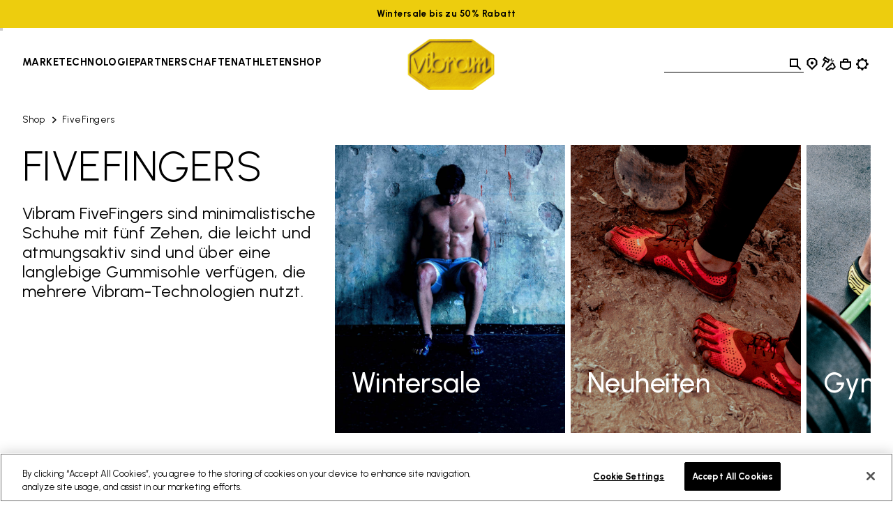

--- FILE ---
content_type: text/html;charset=UTF-8
request_url: https://www.vibram.com/de/shop/fivefingers?start=0&sz=152
body_size: 47421
content:
<!DOCTYPE html>



















<html lang="de">
<head>
<!--[if gt IE 9]><!-->
<script>//common/scripts.isml</script>
<script defer type="text/javascript" src="/on/demandware.static/Sites-VibramEU-Site/-/de_DE/v1769439693588/js/main.js"></script>

    <script defer type="text/javascript" src="/on/demandware.static/Sites-VibramEU-Site/-/de_DE/v1769439693588/js/search.js"
        
        >
    </script>


<!--<![endif]-->
<meta charset="UTF-8"/>
<meta http-equiv="x-ua-compatible" content="ie=edge"/>
<meta name="viewport" content="width=device-width, initial-scale=1"/>





    <title>FiveFingers: Die Original Barfuß-Zehenschuhe | Vibram</title>


<meta name="description" content="Entdecken Sie alle FiveFingers-Produkte von Vibram. Die exklusiven Zehenschuhe finden Sie auf unserer Website, erh&auml;ltlich f&uuml;r Damen und Herren."/>
<meta name="keywords" content="Vibram"/>
<meta property="og:image" content="https://www.vibram.com/on/demandware.static/Sites-VibramEU-Site/-/default/dw2891d4b1/images/vibramlogo.png"/>




    
    
    







    

    
        
<script>
    dataLayer = [{"event":"wSetup","country":"de","language":"de","channel":"store","brand":"vibram","environment":"production","firstLevelCategory":"Shop","secondLevelCategory":"FiveFingers","thirdLevelCategory":"","loginStatus":"not_logged","userID":"","registrationDate":"not_logged","cartTotalItems":"","wishlistTotalItems":"","customerEmail":"","customerEmail256":"","newCustomer":"","pageType":"listing","ss_event_id":"1769615260717.yjwv7jaymld"}];
</script>
    
    <script>
        window.lineItemCtnrProducts = [];
        window.orderInfo = {};

        (function (w, d, s, l, i) {                    
            w[l] = w[l] || [];
            w[l].push({
                'gtm.start': new Date().getTime(),
                event: 'gtm.js'
            });
            var f = d.getElementsByTagName(s)[0],
                j = d.createElement(s),
                dl = l != 'dataLayer' ? '&l=' + l : '';
            j.async = true;
            j.src =
                'https://www.googletagmanager.com/gtm.js?id=' + i + dl;
            f.parentNode.insertBefore(j, f);
        })
        (window, document, 'script', 'dataLayer', 'GTM-MPXC9C5');
    </script>





    
    
        <script   async   src="https://eu-library.klarnaservices.com/lib.js"   data-client-id="987e9465-61cb-543b-951b-7204eae73d79" ></script>
    





<link rel="icon" type="image/png" href="/on/demandware.static/Sites-VibramEU-Site/-/default/dwfa9867ea/images/favicons/favicon-96x96.png" sizes="96x96" />
<link rel="icon" type="image/svg+xml" href="/on/demandware.static/Sites-VibramEU-Site/-/default/dwda14576e/images/favicons/favicon.svg" />
<link rel="shortcut icon" href="/on/demandware.static/Sites-VibramEU-Site/-/default/dw93a70105/images/favicons/favicon.ico" />
<link rel="apple-touch-icon" href="/on/demandware.static/Sites-VibramEU-Site/-/default/dwba43c869/images/favicons/apple-touch-icon.png" sizes="180x180" />
<meta name="apple-mobile-web-app-title" content="Vibram" />
<link rel="manifest" href="/on/demandware.static/Sites-VibramEU-Site/-/default/dw0a1ecdbe/images/favicons/site.webmanifest" />


<link href="https://fonts.googleapis.com/css2?family=Urbanist:wght@300;400;500;700;800&display=swap" rel="stylesheet"/>

<link rel="stylesheet" href="/on/demandware.static/Sites-VibramEU-Site/-/de_DE/v1769439693588/css/global.css" />

    
        <link rel="stylesheet" href="/on/demandware.static/Sites-VibramEU-Site/-/de_DE/v1769439693588/css/search.css"/>
    



    <meta name="google-site-verification" content="GZcjwbVdhE9l8rdSoCAFiL9aWKfUUI6Q7nVGJsTVesQ" />



    <meta name="facebook-domain-verification" content="ydwsqygc6d7v9ybu9ssppad8b9umwk" />



<script>window.Resources = {"common":{"global.storename":"Vibram","label.select":"Select","select.option.empty":"select.option.empty","msg.assistive.selected.text":"selected","cta.read.more":"Mehr erfahren","cta.show.less":"Show Less"},"storeLocator":{"label.no.results":"Keine Ergebnisse gefunden","label.results.store.singular":"1 Gefundene Store in Ihrer Nähe","label.results.store.plural":"{0} Gefundene Stores in Ihrer Nähe","label.results.cobbler.singular":"1 Schuhreparaturwerkstätten in Ihrer Nähe gefunden","label.results.cobbler.plural":"{0} Schuhreparaturwerkstätten in Ihrer Nähe gefunden","cobbler.level.academy":"Vibram Academy","cobbler.level.diamond":"Vibram Diamond Certified","cobbler.technology.title":"by Activity","cobbler.technology.climbing":"KLETTERN","cobbler.technology.trailandrunning":"TRAIL&RUNNING","cobbler.technology.cycling":"RADSPORT","cobbler.technology.casual":"CASUAL","cobbler.technology.mountain":"BERGSPORT","cobbler.technology.skitouring":"SKI TOURING","label.social.facebook":"Facebook","label.social.instagram":"Instagram","label.social.website":"Website","label.filters.brands":"by Brands","cobbler.brands.nnormal":"NNormal","cobbler.brands.dainese":"Dainese","cobbler.brands.tecnica":"Tecnica","cobbler.brands.danner":"Danner","cobbler.brands.dolomite":"Dolomite"},"product":{"label.product.item.number":"Item","label.next.image":"Nächstes Bild","label.previous.image":"Vorheriges Bild","label.image.current.total":"Bild {0} von {1}","region.zoom.scrollable.area":"Scrollbarer vergrößerter Bildbereich","zoom.level.normal":"100%","zoom.level.enlarged":"200%","trustpilot.reviews.label":"Bewertungen","trustpilot.reviews.anonymous.user":"Anonymer Nutzer","trustpilot.reviews.breakdown.5":"Ausgezeichnet","trustpilot.reviews.breakdown.4":"Sehr gut","trustpilot.reviews.breakdown.3":"Durchschnittlich","trustpilot.reviews.breakdown.2":"Schlecht","trustpilot.reviews.breakdown.1":"Sehr schlecht","trustpilot.error.loading":"Fehler beim Laden der Trustpilot-Bewertungen","trustpilot.reviews.showmore":"Mehr Bewertungen anzeigen"},"forms":{"select.option.empty":"Wähle eine Option","state.US.alabama":"state.US.alabama","state.US.alaska":"state.US.alaska","state.US.americansamoa":"state.US.americansamoa","state.US.arizona":"state.US.arizona","state.US.arkansas":"state.US.arkansas","state.US.california":"state.US.california","state.US.colorado":"state.US.colorado","state.US.connecticut":"state.US.connecticut","state.US.delaware":"state.US.delaware","state.US.dc":"state.US.dc","state.US.florida":"state.US.florida","state.US.georgia":"state.US.georgia","state.US.guam":"state.US.guam","state.US.hawaii":"state.US.hawaii","state.US.idaho":"state.US.idaho","state.US.illinois":"state.US.illinois","state.US.indiana":"state.US.indiana","state.US.iowa":"state.US.iowa","state.US.kansas":"state.US.kansas","state.US.kentucky":"state.US.kentucky","state.US.louisiana":"state.US.louisiana","state.US.maine":"state.US.maine","state.US.maryland":"state.US.maryland","state.US.massachusetts":"state.US.massachusetts","state.US.michigan":"state.US.michigan","state.US.minnesota":"state.US.minnesota","state.US.mississippi":"state.US.mississippi","state.US.missouri":"state.US.missouri","state.US.montana":"state.US.montana","state.US.nebraska":"state.US.nebraska","state.US.nevada":"state.US.nevada","state.US.newhampshire":"state.US.newhampshire","state.US.newjersey":"state.US.newjersey","state.US.newmexico":"state.US.newmexico","state.US.newyork":"state.US.newyork","state.US.northcarolina":"state.US.northcarolina","state.US.northdakota":"state.US.northdakota","state.US.ohio":"state.US.ohio","state.US.oklahoma":"state.US.oklahoma","state.US.oregon":"state.US.oregon","state.US.pennsylvania":"state.US.pennsylvania","state.US.puertorico":"state.US.puertorico","state.US.rhodeisland":"state.US.rhodeisland","state.US.southcarolina":"state.US.southcarolina","state.US.southdakota":"state.US.southdakota","state.US.tennessee":"state.US.tennessee","state.US.texas":"state.US.texas","state.US.utah":"state.US.utah","state.US.vermont":"state.US.vermont","state.US.virginislands":"state.US.virginislands","state.US.virginia":"state.US.virginia","state.US.washington":"state.US.washington","state.US.westvirginia":"state.US.westvirginia","state.US.wisconsin":"state.US.wisconsin","state.US.wyoming":"state.US.wyoming","state.US.northernmarianaislands":"state.US.northernmarianaislands","state.US.armedforcesafrica":"state.US.armedforcesafrica","state.US.armedforcesamerica":"state.US.armedforcesamerica","state.US.armedforcescanada":"state.US.armedforcescanada","state.US.armedforceseurope":"state.US.armedforceseurope","state.US.armedforcesmiddleeast":"state.US.armedforcesmiddleeast","state.US.armedforcespacific":"state.US.armedforcespacific","state.US.AE":"state.US.AE","state.US.AA":"state.US.AA","state.US.AP":"state.US.AP","state.US.other":"state.US.other","state.CA.alberta":"state.CA.alberta","state.CA.britishcolumbia":"state.CA.britishcolumbia","state.CA.manitoba":"state.CA.manitoba","state.CA.newbrunswick":"state.CA.newbrunswick","state.CA.newfoundland":"state.CA.newfoundland","state.CA.northwestterritories":"state.CA.northwestterritories","state.CA.novascotia":"state.CA.novascotia","state.CA.nunavut":"state.CA.nunavut","state.CA.ontario":"state.CA.ontario","state.CA.princeedwardisland":"state.CA.princeedwardisland","state.CA.quebec":"state.CA.quebec","state.CA.saskatchewan":"state.CA.saskatchewan","state.CA.yukon":"state.CA.yukon","state.AT.1":"Burgenland","state.AT.2":"Corinthia","state.AT.3":"Lower Austria","state.AT.4":"Upper Austria","state.AT.5":"Salzburg","state.AT.6":"Styria","state.AT.7":"Tyrol","state.AT.8":"Vorarlberg","state.AT.9":"Vienna","state.BE.1":"Antwerp","state.BE.2":"Brabant","state.BE.3":"Hainaut","state.BE.4":"Liege","state.BE.5":"Limburg","state.BE.6":"Luxembourg","state.BE.7":"Namur","state.BE.8":"Oost-Vlaanderen","state.BE.9":"West-Vlaanderen","state.BG.1":"Burgas","state.BG.2":"Grad Sofiya","state.BG.3":"Khaskovo","state.BG.4":"Lovech","state.BG.5":"Montana","state.BG.6":"Plovdiv","state.BG.7":"Ruse","state.BG.8":"Sofiya","state.BG.9":"Varna","state.CZ.1":"Jihocesky","state.CZ.2":"Jihomoravsky","state.CZ.3":"Praha","state.CZ.4":"Severocesky","state.CZ.5":"Severomoravsky","state.CZ.6":"Stredocesky","state.CZ.7":"Vychodocesky","state.CZ.8":"Zapadocesky","state.DE.1":"Schleswig-Holstein","state.DE.2":"Hamburg","state.DE.3":"Lower Saxony","state.DE.4":"Bremen","state.DE.5":"Nrth Rhine Westfalia","state.DE.6":"Hesse","state.DE.7":"Rhineland Palatinate","state.DE.8":"Baden-Wurttemberg","state.DE.9":"Bavaria","state.DE.10":"Saarland","state.DE.11":"Berlin","state.DE.12":"Brandenburg","state.DE.13":"Mecklenburg-Vorpomm.","state.DE.14":"Saxony","state.DE.15":"Saxony-Anhalt","state.DE.16":"Thuringia","state.DK.1":"Copenhagen","state.DK.2":"Århus amt","state.DK.3":"Bornholm amt","state.DK.4":"Frederiksborg amt","state.DK.5":"Fyn amt","state.DK.6":"København amt","state.DK.7":"Nordjylland amt","state.DK.8":"Ribe amt","state.DK.9":"Ringkøbing amt","state.DK.10":"Roskilde amt","state.DK.11":"Sønderjylland amt","state.DK.12":"Storstrøm amt","state.DK.13":"Vejle amt","state.DK.14":"Vestsjælland amt","state.DK.15":"Viborg amt","state.DK.16":"Grønlands amt","state.ES.1":"Alava","state.ES.2":"Albacete","state.ES.3":"Alicante","state.ES.4":"Almeria","state.ES.5":"Avila","state.ES.6":"Badajoz","state.ES.7":"Baleares","state.ES.8":"Barcelona","state.ES.9":"Burgos","state.ES.10":"Caceres","state.ES.11":"Cadiz","state.ES.12":"Castellon","state.ES.13":"Ciudad Real","state.ES.14":"Córdoba","state.ES.15":"La Coruña","state.ES.16":"Cuenca","state.ES.17":"Gerona","state.ES.18":"Granada","state.ES.19":"Guadalajara","state.ES.20":"Guipuzcoa","state.ES.21":"Huelva","state.ES.22":"Huesca","state.ES.23":"Jaen","state.ES.24":"Leon","state.ES.25":"Lerida","state.ES.26":"La Rioja","state.ES.27":"Lugo","state.ES.28":"Madrid","state.ES.29":"Malaga","state.ES.30":"Murcia","state.ES.31":"Navarre","state.ES.32":"Orense","state.ES.33":"Asturias","state.ES.34":"Palencia","state.ES.36":"Pontevedra","state.ES.37":"Salamanca","state.ES.39":"Cantabria","state.ES.40":"Segovia","state.ES.41":"Sevilla","state.ES.42":"Soria","state.ES.43":"Tarragona","state.ES.44":"Teruel","state.ES.45":"Toledo","state.ES.46":"Valencia","state.ES.47":"Valladolid","state.ES.48":"Biscay","state.ES.49":"Zamora","state.ES.50":"Zaragoza","state.FI.1":"Ahvenanmaa","state.FI.2":"Etelä-Suomi","state.FI.3":"Itä-Suomi","state.FI.4":"Lappi","state.FI.5":"Länsi-Suomi","state.FI.6":"Oulu","state.FR.1":"Ain","state.FR.2":"Aisne","state.FR.3":"Allier","state.FR.4":"Alpes (Hte-Provence)","state.FR.5":"Alpes (Hautes)","state.FR.6":"Alpes-Maritimes","state.FR.7":"Ardèche","state.FR.8":"Ardennes","state.FR.9":"Ariège","state.FR.10":"Aube","state.FR.11":"Aude","state.FR.12":"Aveyron","state.FR.13":"Bouches-du-Rhône","state.FR.14":"Calvados","state.FR.15":"Cantal","state.FR.16":"Charente","state.FR.17":"Charente-Maritime","state.FR.18":"Cher","state.FR.19":"Corrèze","state.FR.21":"Côte-d'Or","state.FR.22":"Côtes-d'Armor","state.FR.23":"Creuse","state.FR.24":"Dordogne","state.FR.25":"Doubs","state.FR.26":"Drôme","state.FR.27":"Eure","state.FR.28":"Eure-et-Loir","state.FR.29":"Finistère","state.FR.2A":"Corse-du-Sud","state.FR.2B":"Corse-du-Nord","state.FR.30":"Gard","state.FR.31":"Garonne (Haute)","state.FR.32":"Gers","state.FR.33":"Gironde","state.FR.34":"Hérault","state.FR.35":"Ille-et-Vilaine","state.FR.36":"Indre","state.FR.37":"Indre-et-Loire","state.FR.38":"Isère","state.FR.39":"Jura","state.FR.40":"Landes","state.FR.41":"Loir-et-Cher","state.FR.42":"Loire","state.FR.43":"Loire (Haute)","state.FR.44":"Loire-Atlantique","state.FR.45":"Loiret","state.FR.46":"Lot","state.FR.47":"Lot-et-Garonne","state.FR.48":"Lozère","state.FR.49":"Maine-et-Loire","state.FR.50":"Manche","state.FR.51":"Marne","state.FR.52":"Marne (Haute)","state.FR.53":"Mayenne","state.FR.54":"Meurthe-et-Moselle","state.FR.55":"Meuse","state.FR.56":"Morbihan","state.FR.57":"Moselle","state.FR.58":"Nièvre","state.FR.59":"Nord","state.FR.60":"Oise","state.FR.61":"Orne","state.FR.62":"Pas-de-Calais","state.FR.63":"Puy-de-Dôme","state.FR.64":"Pyrénées-Atlantiques","state.FR.65":"Pyrénées (Hautes)","state.FR.66":"Pyrénées-Orientales","state.FR.67":"Bas-Rhin","state.FR.68":"Haut-Rhin","state.FR.69":"Rhône","state.FR.70":"Saône (Haute)","state.FR.71":"Saône-et-Loire","state.FR.72":"Sarthe","state.FR.73":"Savoie","state.FR.74":"Savoie (Haute)","state.FR.75":"Paris","state.FR.76":"Seine-Maritime","state.FR.77":"Seine-et-Marne","state.FR.78":"Yvelines","state.FR.79":"Sèvres (Deux)","state.FR.80":"Somme","state.FR.81":"Tarn","state.FR.82":"Tarn-et-Garonne","state.FR.83":"Var","state.FR.84":"Vaucluse","state.FR.85":"Vendée","state.FR.86":"Vienne","state.FR.87":"Vienne (Haute)","state.FR.88":"Vosges","state.FR.89":"Yonne","state.FR.90":"Territ.-de-Belfort","state.FR.91":"Essonne","state.FR.92":"Hauts-de-Seine","state.FR.93":"Seine-Saint-Denis","state.FR.94":"Val-de-Marne","state.FR.95":"Val-d'Oise","state.FR.97":"D.O.M.-T.O.M.","state.FR.99":"Hors-France","state.GB.AM":"Armagh","state.GB.AR":"Ards","state.GB.AT":"Antrim","state.GB.BA":"Ballymena","state.GB.BB":"Blackburn","state.GB.BE":"Bedfordshire","state.GB.BF":"Bracknell Forest","state.GB.BH":"Brighton & Hove","state.GB.BK":"Berkshire","state.GB.BL":"Belfast","state.GB.BM":"Bournemouth","state.GB.BN":"Banbridge","state.GB.BO":"Borders","state.GB.BP":"Blackpool","state.GB.BR":"Bristol","state.GB.BS":"Bath&NthEstSomerset","state.GB.BU":"Buckinghamshire","state.GB.BY":"Ballymoney","state.GB.CA":"Cambridgeshire","state.GB.CE":"Central","state.GB.CG":"Craigavon","state.GB.CH":"Cheshire","state.GB.CI":"Coleraine","state.GB.CK":"Cookstown","state.GB.CL":"Clwyd","state.GB.CO":"Cornwall","state.GB.CR":"Carrickfergus","state.GB.CS":"Castlereagh","state.GB.CU":"Cumbria","state.GB.CV":"Cleveland","state.GB.DB":"Derbyshire","state.GB.DF":"Dumfries a. Galloway","state.GB.DG":"Dungannon","state.GB.DL":"Darlington","state.GB.DN":"Down","state.GB.DO":"Dorset","state.GB.DU":"Durham","state.GB.DV":"Devon","state.GB.DY":"Dyfed","state.GB.ER":"East Riding","state.GB.ES":"Essex","state.GB.FI":"Fife","state.GB.FM":"Fermanagh","state.GB.GL":"Gloucestershire","state.GB.GM":"Greater Manchester","state.GB.GR":"Grampian","state.GB.GS":"Sth. Gloucestershire","state.GB.GU":"Gwynedd","state.GB.GW":"Gwent","state.GB.GY":"Gwynedd","state.GB.HA":"Hampshire","state.GB.HI":"Highland","state.GB.HL":"Halton","state.GB.HR":"Hartlepool","state.GB.HT":"Hertfordshire","state.GB.HW":"Hereford and Worcs.","state.GB.IW":"Isle of Wight","state.GB.KE":"Kent","state.GB.KH":"Kingston-upon-Hull","state.GB.LA":"Lancashire","state.GB.LC":"Leicester City","state.GB.LD":"Londonderry","state.GB.LE":"Leicestershire","state.GB.LI":"Lincolnshire","state.GB.LM":"Limavady","state.GB.LO":"Greater London","state.GB.LR":"Larne","state.GB.LS":"Lisburn","state.GB.LT":"Lothian","state.GB.LU":"Luton","state.GB.MA":"Magherafelt","state.GB.MG":"Mid Glamorgan","state.GB.MI":"Middlesbrough","state.GB.MK":"Milton Keynes","state.GB.MO":"Moyle","state.GB.MY":"Merseyside","state.GB.NA":"Newtownabbey","state.GB.NB":"Newbury","state.GB.NC":"Nottingham City","state.GB.ND":"North Down","state.GB.NE":"NthEast Lincolnshire","state.GB.NH":"Northamptonshire","state.GB.NK":"Norfolk","state.GB.NL":"North Lincolnshire","state.GB.NM":"Newry and Mourne","state.GB.NS":"North Somerset","state.GB.NT":"Nottinghamshire","state.GB.NU":"Northumberland","state.GB.OM":"Omagh","state.GB.OR":"Orkney","state.GB.OX":"Oxfordshire","state.GB.PB":"Peterborough","state.GB.PL":"Poole","state.GB.PM":"Portsmouth","state.GB.PO":"Powys","state.GB.PY":"Plymouth","state.GB.RD":"Redcar and Cleveland","state.GB.RE":"Reading","state.GB.RM":"Rochester up. Medway","state.GB.RU":"Rutland","state.GB.SC":"Strathclyde","state.GB.SD":"Southend","state.GB.SE":"East Sussex","state.GB.SG":"South Glamorgan","state.GB.SH":"Shropshire","state.GB.SK":"Suffolk","state.GB.SL":"Shetland","state.GB.SN":"Stockton-on-Tees","state.GB.SO":"Somerset","state.GB.SP":"Southampton","state.GB.SR":"Strabane","state.GB.ST":"Staffordshire","state.GB.SU":"Slough","state.GB.SW":"West Sussex","state.GB.SY":"Surrey","state.GB.TA":"Tayside","state.GB.TD":"Thamesdown","state.GB.TH":"Thurrock","state.GB.TO":"Torbay","state.GB.TW":"Tyne and Wear","state.GB.WA":"Warwickshire","state.GB.WD":"Windsor & Maidenhead","state.GB.WG":"West Glamorgan","state.GB.WI":"Wiltshire","state.GB.WL":"Western Isles","state.GB.WM":"West Midlands","state.GB.WO":"Wokingham","state.GB.WR":"Wrekin","state.GB.WT":"Warrington","state.GB.YK":"York","state.GB.YN":"North Yorkshire","state.GB.YS":"South Yorkshire","state.GB.YW":"West Yorkshire","state.GR.1":"Aitolia kai Akarnan.","state.GR.2":"Akhaia","state.GR.3":"Argolis","state.GR.4":"Arkadhia","state.GR.5":"Arta","state.GR.6":"Attiki","state.GR.7":"Dhodhekanisos","state.GR.8":"Dhrama","state.GR.9":"Evritania","state.GR.10":"Evros","state.GR.11":"Evvoia","state.GR.12":"Florina","state.GR.13":"Fokis","state.GR.14":"Fthiotis","state.GR.15":"Grevena","state.GR.16":"Ilia","state.GR.17":"Imathia","state.GR.18":"Ioannina","state.GR.19":"Iraklion","state.GR.20":"Kardhitsa","state.GR.21":"Kastoria","state.GR.22":"Kavala","state.GR.23":"Kefallinia","state.GR.24":"Kerkira","state.GR.25":"Khalkidhiki","state.GR.26":"Khania","state.GR.27":"Khios","state.GR.28":"Kikladhes","state.GR.29":"Kilkis","state.GR.30":"Korinthia","state.GR.31":"Kozani","state.GR.32":"Lakonia","state.GR.33":"Larisa","state.GR.34":"Lasithi","state.GR.35":"Lesvos","state.GR.36":"Levkas","state.GR.37":"Magnisia","state.GR.38":"Messinia","state.GR.39":"Pella","state.GR.40":"Pieria","state.GR.41":"Piraievs","state.GR.42":"Preveza","state.GR.43":"Rethimni","state.GR.44":"Rodhopi","state.GR.45":"Samos","state.GR.46":"Serrai","state.GR.47":"Thesprotia","state.GR.48":"Thessaloniki","state.GR.49":"Trikala","state.GR.50":"Voiotia","state.GR.51":"Xanthi","state.GR.52":"Zakinthos","state.HR.1":"Bjelovar-Bilogora","state.HR.2":"Stadt Zagreb","state.HR.3":"Dubrovnik-Neretva","state.HR.4":"Istra","state.HR.5":"Karlovac","state.HR.6":"Koprivnica-Krizevci","state.HR.7":"Lika-Senj","state.HR.8":"Medimurje","state.HR.9":"Osijek-Baranja","state.HR.10":"Pozega-Slavonija","state.HR.11":"Primorje-Gorski Kot.","state.HR.12":"Sibenik","state.HR.13":"Sisak-Moslavina","state.HR.14":"Slavonski","state.HR.15":"Brod-Posavina","state.HR.16":"Split-Dalmatia","state.HR.17":"Varazdin","state.HR.18":"Virovitica-Podravina","state.HR.19":"Vukovar-Srijem","state.HR.20":"Zadar-Knin","state.HR.21":"Zagreb","state.HU.1":"Bacs-Kiskun","state.HU.2":"Baranya","state.HU.3":"Bekes","state.HU.4":"Bekescsaba","state.HU.5":"Borsod-Abauj-Zemplen","state.HU.6":"Budapest","state.HU.7":"Csongrad","state.HU.8":"Debrecen","state.HU.9":"Dunaujvaros","state.HU.10":"Eger","state.HU.11":"Fejer","state.HU.12":"Gyor","state.HU.13":"Gyor-Moson-Sopron","state.HU.14":"Hajdu-Bihar","state.HU.15":"Heves","state.HU.16":"Hodmezovasarhely","state.HU.17":"Jasz-Nagykun-Szolnok","state.HU.18":"Kaposvar","state.HU.19":"Kecskemet","state.HU.20":"Komarom-Esztergom","state.HU.21":"Miskolc","state.HU.22":"Nagykanizsa","state.HU.23":"Nograd","state.HU.24":"Nyiregyhaza","state.HU.25":"Pecs","state.HU.26":"Pest","state.HU.27":"Somogy","state.HU.28":"Sopron","state.HU.29":"Szabolcs-Szat.-Bereg","state.HU.30":"Szeged","state.HU.31":"Szekesfehervar","state.HU.32":"Szolnok","state.HU.33":"Szombathely","state.HU.34":"Tatabanya","state.HU.35":"Tolna","state.HU.36":"Vas","state.HU.37":"Veszprem","state.HU.38":"Zala","state.HU.39":"Zalaegerszeg","state.IE.CK":"Cork","state.IE.CL":"Clare","state.IE.CV":"Cavan","state.IE.CW":"Carlow","state.IE.DB":"Dublin","state.IE.DG":"Donegal","state.IE.GW":"Galway","state.IE.KD":"Kildare","state.IE.KK":"Kilkenny","state.IE.KY":"Kerry","state.IE.LF":"Longford","state.IE.LI":"Limerick","state.IE.LM":"Leitrim","state.IE.LS":"Laois","state.IE.LT":"Louth","state.IE.MH":"Monaghan","state.IE.MT":"Meath","state.IE.MY":"Mayo","state.IE.OF":"Offaly","state.IE.RC":"Rosscommon","state.IE.SG":"Sligo","state.IE.TP":"Tipperary","state.IE.WF":"Waterford","state.IE.WK":"Wicklow","state.IE.WM":"Westmeath","state.IE.WX":"Wexford","state.IT.AG":"Agriento","state.IT.AL":"Alessandria","state.IT.AN":"Ancona","state.IT.AO":"Aosta","state.IT.AP":"Ascoli Piceno","state.IT.AQ":"L'Aquila","state.IT.AR":"Arezzo","state.IT.AT":"Asti","state.IT.AV":"Avellino","state.IT.BA":"Bari","state.IT.BG":"Bergamo","state.IT.BI":"Biella","state.IT.BL":"Belluno","state.IT.BN":"Benevento","state.IT.BO":"Bologna","state.IT.BR":"Brindisi","state.IT.BS":"Brescia","state.IT.BT":"Barletta-Andria-Trani","state.IT.BZ":"Bolzano","state.IT.CA":"Cagliari","state.IT.CB":"Campobasso","state.IT.CE":"Caserta","state.IT.CH":"Chieti","state.IT.CI":"Carbonia-Iglesias","state.IT.CL":"Caltanisetta","state.IT.CN":"Cuneo","state.IT.CO":"Como","state.IT.CR":"Cremona","state.IT.CS":"Cosenza","state.IT.CT":"Catania","state.IT.CZ":"Catanzaro","state.IT.EN":"Enna","state.IT.FE":"Ferrara","state.IT.FG":"Foggia","state.IT.FI":"Firenze","state.IT.FM":"Fermo","state.IT.FO":"Forlì","state.IT.FR":"Frosinone","state.IT.GE":"Genova","state.IT.GO":"Gorizia","state.IT.GR":"Grosseto","state.IT.IM":"Imperia","state.IT.IS":"Isernia","state.IT.KR":"Crotone","state.IT.LC":"Lecco","state.IT.LE":"Lecce","state.IT.LI":"Livorno","state.IT.LO":"Lodi","state.IT.LT":"Latina","state.IT.LU":"Lucca","state.IT.MB":"Monza e Brianza","state.IT.MC":"Macerata","state.IT.ME":"Messina","state.IT.MI":"Milano","state.IT.MN":"Mantova","state.IT.MO":"Modena","state.IT.MS":"Massa Carrara","state.IT.MT":"Matera","state.IT.NA":"Napoli","state.IT.NO":"Novara","state.IT.NU":"Nuoro","state.IT.OG":"Ogliastra","state.IT.OR":"Oristano","state.IT.OT":"Olbia-Tempio","state.IT.PA":"Palermo","state.IT.PC":"Piacenza","state.IT.PD":"Padova","state.IT.PE":"Pescara","state.IT.PG":"Perugia","state.IT.PI":"Pisa","state.IT.PN":"Pordenone","state.IT.PO":"Prato","state.IT.PR":"Parma","state.IT.PS":"Pesaro","state.IT.PT":"Pistoia","state.IT.PV":"Pavia","state.IT.PZ":"Potenza","state.IT.RA":"Ravenna","state.IT.RC":"Reggio Calabria","state.IT.RE":"Reggio Emilia","state.IT.RG":"Ragusa","state.IT.RI":"Rieti","state.IT.RM":"Roma","state.IT.RN":"Rimini","state.IT.RO":"Rovigo","state.IT.RV":"Rovigo","state.IT.SA":"Salerno","state.IT.SI":"Siena","state.IT.SO":"Sondrio","state.IT.SP":"La Spezia","state.IT.SR":"Siracusa","state.IT.SS":"Sassari","state.IT.SV":"Savona","state.IT.TA":"Taranto","state.IT.TE":"Teramo","state.IT.TN":"Trento","state.IT.TO":"Torino","state.IT.TP":"Trapani","state.IT.TR":"Terni","state.IT.TS":"Trieste","state.IT.TV":"Treviso","state.IT.UD":"Udine","state.IT.VA":"Varese","state.IT.VB":"Verbano-Cusio-Ossola","state.IT.VC":"Vercelli","state.IT.VE":"Venezia","state.IT.VI":"Vicenza","state.IT.VR":"Verona","state.IT.VS":"Medio Campidano","state.IT.VT":"Viterbo","state.IT.VV":"Vibo Valentia","state.NL.1":"Drenthe","state.NL.2":"Flevoland","state.NL.3":"Friesland","state.NL.4":"Gelderland","state.NL.5":"Groningen","state.NL.6":"Limburg","state.NL.7":"Noord-Brabant","state.NL.8":"Noord-Holland","state.NL.9":"Overijssel","state.NL.10":"Utrecht","state.NL.11":"Zeeland","state.NL.12":"Zuid-Holland","state.PL.1":"Biala Podlaska","state.PL.2":"Bialystok","state.PL.3":"Bielsko Biala","state.PL.4":"Bydgoszcz","state.PL.5":"Chelm","state.PL.6":"Ciechanow","state.PL.7":"Czestochowa","state.PL.8":"Elblag","state.PL.9":"Gdansk","state.PL.10":"Gorzow","state.PL.11":"Jelenia Gora","state.PL.12":"Kalisz","state.PL.13":"Katowice","state.PL.14":"Kielce","state.PL.15":"Konin","state.PL.16":"Koszalin","state.PL.17":"Krakow","state.PL.18":"Krosno","state.PL.19":"Legnica","state.PL.20":"Leszno","state.PL.21":"Lodz","state.PL.22":"Lomza","state.PL.23":"Lublin","state.PL.24":"Nowy Sacz","state.PL.25":"Olsztyn","state.PL.26":"Opole","state.PL.27":"Ostroleka","state.PL.28":"Pila","state.PL.29":"Piotrkow","state.PL.30":"Plock","state.PL.31":"Poznan","state.PL.32":"Przemysl","state.PL.33":"Radom","state.PL.34":"Rzeszow","state.PL.35":"Siedlce","state.PL.36":"Sieradz","state.PL.37":"Skierniewice","state.PL.38":"Slupsk","state.PL.39":"Suwalki","state.PL.40":"Szczecin","state.PL.41":"Tarnobrzeg","state.PL.42":"Tarnow","state.PL.43":"Torun","state.PL.44":"Walbrzych","state.PL.45":"Warszawa","state.PL.46":"Wloclawek","state.PL.47":"Wroclaw","state.PL.48":"Zamosc","state.PL.49":"Zielona Gora","state.PT.10":"Minho-Lima","state.PT.11":"Cávado","state.PT.12":"Ave","state.PT.13":"Grande Porto","state.PT.14":"Tâmega","state.PT.15":"Entre Douro e Vouga","state.PT.16":"Douro","state.PT.17":"Alto Trás-os-Montes","state.PT.20":"Baixo Vouga","state.PT.21":"Baixo Mondego","state.PT.22":"Pinhal Litoral","state.PT.23":"Pinhal Interior N.","state.PT.24":"Pinhal Interior Sul","state.PT.25":"Dão-Lafoes","state.PT.26":"Serra da Estrela","state.PT.27":"Beira Interior Norte","state.PT.28":"Beira Interior Sul","state.PT.29":"Cova da Beira","state.PT.30":"Oeste","state.PT.31":"Grande Lisboa","state.PT.32":"Península de Setúbal","state.PT.33":"Médio Tejo","state.PT.34":"Lezíria do Tejo","state.PT.40":"Alentejo Litoral","state.PT.41":"Alto Alentejo","state.PT.42":"Alentejo Central","state.PT.43":"Baixo Alentejo","state.PT.50":"Algarve","state.PT.60":"Reg. Aut. dos Açores","state.PT.70":"Reg. Aut. da Madeira","state.RO.1":"Alba","state.RO.2":"Arad","state.RO.3":"Arges","state.RO.4":"Bacau","state.RO.5":"Bihor","state.RO.6":"Bistrita-Nasaud","state.RO.7":"Botosani","state.RO.8":"Braila","state.RO.9":"Brasov","state.RO.10":"Bucuresti","state.RO.11":"Buzau","state.RO.12":"Calarasi","state.RO.13":"Caras-Severin","state.RO.14":"Cluj","state.RO.15":"Constanta","state.RO.16":"Covasna","state.RO.17":"Dimbovita","state.RO.18":"Dolj","state.RO.19":"Galati","state.RO.20":"Gorj","state.RO.21":"Giurgiu","state.RO.22":"Harghita","state.RO.23":"Hunedoara","state.RO.24":"Ialomita","state.RO.25":"Iasi","state.RO.26":"Maramures","state.RO.27":"Mehedinti","state.RO.28":"Mures","state.RO.29":"Neamt","state.RO.30":"Olt","state.RO.31":"Prahova","state.RO.32":"Salaj","state.RO.33":"Satu Mare","state.RO.34":"Sibiu","state.RO.35":"Suceava","state.RO.36":"Teleorman","state.RO.37":"Timis","state.RO.38":"Tulcea","state.RO.39":"Vaslui","state.RO.40":"Vilcea","state.RO.41":"Vrancea","state.SE.1":"Blekinge Län","state.SE.2":"Dalarnas Län","state.SE.3":"Gotlands Län","state.SE.4":"Gävleborgs Län","state.SE.5":"Hallands Län","state.SE.6":"Jämtlands Län","state.SE.7":"Jönköpings Län","state.SE.8":"Kalmar Län","state.SE.9":"Kronobergs Län","state.SE.10":"Norrbottens Län","state.SE.11":"Skåne Län","state.SE.12":"Stockholms Län","state.SE.13":"Södermanlands Län","state.SE.14":"Uppsala Län","state.SE.15":"Värmlands Län","state.SE.16":"Västerbottens Län","state.SE.17":"Västernorrlands Län","state.SE.18":"Västmanlands Län","state.SE.19":"Västra Götalands Län","state.SE.20":"Örebro Län","state.SE.21":"Östergötlands Län","state.SI.1":"Ajdovscina","state.SI.2":"Brezice","state.SI.3":"Celje","state.SI.4":"Cerknica","state.SI.5":"Crnomelj","state.SI.6":"Dravograd","state.SI.7":"Gornja Radgona","state.SI.8":"Grosuplje","state.SI.9":"Hrastnik Lasko","state.SI.10":"Idrija","state.SI.11":"Ilirska Bistrica","state.SI.12":"Izola","state.SI.13":"Jesenice","state.SI.14":"Kamnik","state.SI.15":"Kocevje","state.SI.16":"Koper","state.SI.17":"Kranj","state.SI.18":"Krsko","state.SI.19":"Lenart","state.SI.20":"Lendava","state.SI.21":"Litija","state.SI.22":"Ljubljana-Bezigrad","state.SI.23":"Ljubljana-Center","state.SI.24":"Ljubljana-Moste-Polj","state.SI.25":"Ljubljana-Siska","state.SI.26":"Ljubljana-Vic-Rudnik","state.SI.27":"Ljutomer","state.SI.28":"Logatec","state.SI.29":"Maribor","state.SI.30":"Metlika","state.SI.31":"Mozirje","state.SI.32":"Murska Sobota","state.SI.33":"Nova Gorica","state.SI.34":"Novo Mesto","state.SI.35":"Ormoz","state.SI.36":"Pesnica","state.SI.37":"Piran","state.SI.38":"Postojna","state.SI.39":"Ptuj","state.SI.40":"Radlje Ob Dravi","state.SI.41":"Radovljica","state.SI.42":"Ravne Na Koroskem","state.SI.43":"Ribnica","state.SI.44":"Ruse","state.SI.45":"Sentjur Pri Celju","state.SI.46":"Sevnica","state.SI.47":"Sezana","state.SI.48":"Skofja Loka","state.SI.49":"Slovenj Gradec","state.SI.50":"Slovenska Bistrica","state.SI.51":"Slovenske Konjice","state.SI.52":"Smarje Pri Jelsah","state.SI.53":"Tolmin","state.SI.54":"Trbovlje","state.SI.55":"Trebnje","state.SI.56":"Trzic","state.SI.57":"Velenje","state.SI.58":"Vrhnika","state.SI.59":"Zagorje Ob Savi","state.SI.60":"Zalec","state.SK.1":"Bratislava","state.SK.2":"Zapadoslovensky","state.SK.3":"Stredoslovensky","state.SK.4":"Vychodoslovensky","state.SK.5":"Vychodoslovensky","state.EE.1":"Laine Janes","state.EE.37":"Harjumaa","state.EE.39":"Hiiumaa","state.EE.44":"Ida","state.EE.49":"Jõgevamaa","state.EE.51":"Järvamaa","state.EE.57":"Läänemaa","state.EE.59":"Lääne","state.EE.65":"Põlvamaa","state.EE.67":"Pärnumaa","state.EE.70":"Raplamaa","state.EE.74":"Saaremaa","state.EE.78":"Tartumaa","state.EE.82":"Valgamaa","state.EE.84":"Viljandimaa","state.EE.86":"Võrumaa","state.LT.AL":"Alytaus","state.LT.KL":"Klaipėdos","state.LT.KU":"Kauno","state.LT.MR":"Marijampolės","state.LT.PN":"Panevėžio","state.LT.SA":"Šiaulių","state.LT.TA":"Tauragės","state.LT.TE":"Telšių","state.LT.UT":"Utenos","state.LT.VL":"Vilniaus","state.LU.1":"Capellen","state.LU.2":"Diekirch","state.LU.3":"Echternach","state.LU.4":"Esch an der Alzette","state.LU.5":"Grevenmacher","state.LU.6":"Luxemburg","state.LU.7":"Mersch","state.LU.8":"Redingen","state.LU.9":"Remich","state.LU.10":"Vianden","state.LU.11":"Wiltz","state.LV.001":"Aglonas","state.LV.002":"Aizkraukles","state.LV.003":"Aizputes","state.LV.004":"Aknīstes","state.LV.005":"Alojas","state.LV.006":"Alsungas","state.LV.007":"Alūksnes","state.LV.008":"Amatas","state.LV.009":"Apes","state.LV.010":"Auces","state.LV.011":"Ādažu","state.LV.012":"Babītes","state.LV.013":"Baldones","state.LV.014":"Baltinavas","state.LV.015":"Balvu","state.LV.016":"Bauskas","state.LV.017":"Beverīnas","state.LV.018":"Brocēnu","state.LV.019":"Burtnieku","state.LV.020":"Carnikavas","state.LV.021":"Cesvaines","state.LV.022":"Cēsu","state.LV.023":"Ciblas","state.LV.024":"Dagdas","state.LV.025":"Daugavpils","state.LV.026":"Dobeles","state.LV.027":"Dundagas","state.LV.028":"Durbes","state.LV.029":"Engures","state.LV.030":"Ērgļu","state.LV.031":"Garkalnes","state.LV.032":"Grobiņas","state.LV.033":"Gulbenes","state.LV.034":"Iecavas","state.LV.035":"Ikšķiles","state.LV.036":"Ilūkstes","state.LV.037":"Inčukalna","state.LV.038":"Jaunjelgavas","state.LV.039":"Jaunpiebalgas","state.LV.040":"Jaunpils","state.LV.041":"Jelgavas","state.LV.042":"Jēkabpils","state.LV.043":"Kandavas","state.LV.044":"Kārsavas","state.LV.045":"Kocēnu","state.LV.046":"Kokneses","state.LV.047":"Krāslavas","state.LV.048":"Krimuldas","state.LV.049":"Krustpils","state.LV.050":"Kuldīgas","state.LV.051":"Ķeguma","state.LV.052":"Ķekavas","state.LV.053":"Lielvārdes","state.LV.054":"Limbažu","state.LV.055":"Līgatnes","state.LV.056":"Līvānu","state.LV.057":"Lubānas","state.LV.058":"Ludzas","state.LV.059":"Madonas","state.LV.060":"Mazsalacas","state.LV.061":"Mālpils","state.LV.062":"Mārupes","state.LV.063":"Mērsraga","state.LV.064":"Naukšēnu","state.LV.065":"Neretas","state.LV.066":"Nīcas","state.LV.067":"Ogres","state.LV.068":"Olaines","state.LV.069":"Ozolnieku","state.LV.070":"Pārgaujas","state.LV.071":"Pāvilostas","state.LV.072":"Pļaviņu","state.LV.073":"Preiļu","state.LV.074":"Priekules","state.LV.075":"Priekuļu","state.LV.076":"Raunas","state.LV.077":"Rēzeknes","state.LV.078":"Riebiņu","state.LV.079":"Rojas","state.LV.080":"Ropažu","state.LV.081":"Rucavas","state.LV.082":"Rugāju","state.LV.083":"Rundāles","state.LV.084":"Rūjienas","state.LV.085":"Salas","state.LV.086":"Salacgrīvas","state.LV.087":"Salaspils","state.LV.088":"Saldus","state.LV.089":"Saulkrastu","state.LV.090":"Sējas","state.LV.091":"Siguldas","state.LV.092":"Skrīveru","state.LV.093":"Skrundas","state.LV.094":"Smiltenes","state.LV.095":"Stopiņu","state.LV.096":"Strenču","state.LV.097":"Talsu","state.LV.098":"Tērvetes","state.LV.099":"Tukuma","state.LV.100":"Vaiņodes","state.LV.101":"Valkas","state.LV.102":"Varakļānu","state.LV.103":"Vārkavas","state.LV.104":"Vecpiebalgas","state.LV.105":"Vecumnieku","state.LV.106":"Ventspils","state.LV.107":"Viesītes","state.LV.108":"Viļakas","state.LV.109":"Viļānu","state.LV.110":"Zilupes","state.LV.DGV":"Daugavpils","state.LV.JKB":"Jēkabpils","state.LV.JUR":"Jūrmala","state.LV.LPX":"Liepāja","state.LV.REZ":"Rēzekne","state.LV.RIX":"Rīga","state.LV.VEN":"Ventspils","state.LV.VMR":"Valmiera","state.MT.01":"Attard","state.MT.02":"Balzan","state.MT.03":"Birgu","state.MT.04":"Birkirkara","state.MT.05":"Birżebbuġa","state.MT.06":"Bormla","state.MT.07":"Dingli","state.MT.08":"Fgura","state.MT.09":"Floriana","state.MT.10":"Fontana","state.MT.11":"Gudja","state.MT.12":"Gżira","state.MT.13":"Għajnsielem","state.MT.14":"Għarb","state.MT.15":"Għargħur","state.MT.16":"Għasri","state.MT.17":"Għaxaq","state.MT.18":"Ħamrun","state.MT.19":"Iklin","state.MT.20":"Isla","state.MT.21":"Kalkara","state.MT.22":"Kerċem","state.MT.23":"Kirkop","state.MT.24":"Lija","state.MT.25":"Luqa","state.MT.26":"Marsa","state.MT.27":"Marsaskala","state.MT.28":"Marsaxlokk","state.MT.29":"Mdina","state.MT.30":"Mellieħa","state.MT.31":"Mġarr","state.MT.32":"Mosta","state.MT.33":"Mqabba","state.MT.34":"Msida","state.MT.35":"Mtarfa","state.MT.36":"Munxar","state.MT.37":"Nadur","state.MT.38":"Naxxar","state.MT.39":"Paola","state.MT.40":"Pembroke","state.MT.41":"Pietà","state.MT.42":"Qala","state.MT.43":"Qormi","state.MT.44":"Qrendi","state.MT.45":"Rabat Gozo","state.MT.46":"Rabat Malta","state.MT.47":"Safi","state.MT.48":"Saint Julian's","state.MT.49":"Saint John","state.MT.50":"Saint Lawrence","state.MT.51":"Saint Paul's Bay","state.MT.52":"Sannat","state.MT.53":"Saint Lucia's","state.MT.54":"Santa Venera","state.MT.55":"Siġġiewi","state.MT.56":"Sliema","state.MT.57":"Swieqi","state.MT.58":"Ta' Xbiex","state.MT.59":"Tarxien","state.MT.60":"Valletta","state.MT.61":"Xagħra","state.MT.62":"Xewkija","state.MT.63":"Xgħajra","state.MT.64":"Żabbar","state.MT.65":"Żebbuġ Gozo","state.MT.66":"Żebbuġ Malta","state.MT.67":"Żejtun","state.MT.68":"Żurrieq"},"cart":{"placholder.text.promo.code.input":"Geben Sie Ihren Rabattcode ein","placholder.text.promo.code.input.short":"Rabattcode","error.product.limit.reached":"Das Mengelimit für {0} beträgt {1}. Bitte bearbeite den Warenkorb unten und versuche den Kauf erneut."},"login":{"login.title":"Anmelden"},"registration":{"registration.title":"ANMELDEN"},"newsletter":{"newsletter.label.email.not.valid":"Please enter a valid email address","newsletter.label.privacy.not.accepted":"Please accept the privacy policy to continue","newsletter.subscription.failure":"An error occurred during subscription"}};</script>
<script>window.Icons = {"logo":"/on/demandware.static/Sites-VibramEU-Site/-/de_DE/v1769439693588/images/sprite.svg#logo","arrow-right":"/on/demandware.static/Sites-VibramEU-Site/-/de_DE/v1769439693588/images/sprite.svg#arrow-right","close":"/on/demandware.static/Sites-VibramEU-Site/-/de_DE/v1769439693588/images/sprite.svg#close","facebook":"/on/demandware.static/Sites-VibramEU-Site/-/de_DE/v1769439693588/images/sprite.svg#facebook","instagram":"/on/demandware.static/Sites-VibramEU-Site/-/de_DE/v1769439693588/images/sprite.svg#instagram","website":"/on/demandware.static/Sites-VibramEU-Site/-/de_DE/v1769439693588/images/sprite.svg#website","technology-arctic":"/on/demandware.static/Sites-VibramEU-Site/-/de_DE/v1769439693588/images/sprite.svg#technology-arctic","technology-litebase":"/on/demandware.static/Sites-VibramEU-Site/-/de_DE/v1769439693588/images/sprite.svg#technology-litebase","technology-freeclimbing":"/on/demandware.static/Sites-VibramEU-Site/-/de_DE/v1769439693588/images/sprite.svg#technology-freeclimbing","technology-skitouring":"/on/demandware.static/Sites-VibramEU-Site/-/de_DE/v1769439693588/images/sprite.svg#technology-skitouring"};</script>
<script>window.SitePreferences = {"google":{"mapAPI":null}};</script>
<script>window.Urls = {"cart":"/de/checkout/shopping-cart","orders":"/de/account/order-history","stores_sprite":"/on/demandware.static/Sites-VibramEU-Site/-/default/dw1d730983/images/stores_sprite.svg","cobblers_sprite":"/on/demandware.static/Sites-VibramEU-Site/-/default/dwa3effd97/images/cobblers_sprite.svg"};</script>
<script>window.CurrencyFormat = {"name":"Euro","code":"EUR","symbol":"€","fractionDigits":2};</script>

<script>
    window.gRecaptchaHandler = { instanceType : "2" };
    document.addEventListener('DOMContentLoaded', () => {
        $('<script/>', { type: 'text/javascript', src: 'https://www.google.com/recaptcha/api.js?hl=de', defer: true, async: true }).appendTo('head');
    });
</script>
<script type="application/javascript">
window.lazySizesConfig = {
init: false // Do not change this, it will be initialized via lazyLoad.js
};
window.lazyLoadConfig = {
precision: 10,
selector: '.lazy__wrapper'
};
</script>
<link rel="stylesheet" href="/on/demandware.static/Sites-VibramEU-Site/-/de_DE/v1769439693588/css/lazy-load.css" />
<script type="application/javascript">
window.imageTransformationConfigs = {
sampleImageURL: "null",
transformationBaseURL: "https://www.vibram.com/dw/image/v2/AAWR_PRD"
}
</script>
<script type="application/javascript" src="/on/demandware.static/Sites-VibramEU-Site/-/de_DE/v1769439693588/js/lazyLoad.js"></script>
<script>
    window.gRecaptchaHandler = { instanceType : "2" };
    document.addEventListener('DOMContentLoaded', () => {
        $('<script/>', { type: 'text/javascript', src: 'https://www.google.com/recaptcha/api.js', defer: true, async: true }).appendTo('head');
    });
</script>
<link rel="alternate" hreflang="it-it" href="https://www.vibram.com/it/shop/fivefingers?sz=152&amp;start=0" />















<link rel="alternate" hreflang="it-mt" href="https://www.vibram.com/mt/shop/fivefingers?sz=152&amp;start=0" />








<link rel="alternate" hreflang="en-mt" href="https://www.vibram.com/mt/en/shop/fivefingers?sz=152&amp;start=0" />








<link rel="alternate" hreflang="de-de" href="https://www.vibram.com/de/shop/fivefingers?sz=152&amp;start=0" />















<link rel="alternate" hreflang="de-at" href="https://www.vibram.com/at/shop/fivefingers?sz=152&amp;start=0" />















<link rel="alternate" hreflang="fr-fr" href="https://www.vibram.com/fr/shop/fivefingers?sz=152&amp;start=0" />















<link rel="alternate" hreflang="fr-lu" href="https://www.vibram.com/lu/fr/shop/fivefingers?sz=152&amp;start=0" />








<link rel="alternate" hreflang="en-lu" href="https://www.vibram.com/lu/en/shop/fivefingers?sz=152&amp;start=0" />








<link rel="alternate" hreflang="fr-be" href="https://www.vibram.com/be/shop/fivefingers?sz=152&amp;start=0" />















<link rel="alternate" hreflang="es-es" href="https://www.vibram.com/es/shop/fivefingers?sz=152&amp;start=0" />















<link rel="alternate" hreflang="en-pt" href="https://www.vibram.com/pt/shop/fivefingers?sz=152&amp;start=0" />








<link rel="alternate" hreflang="en-bg" href="https://www.vibram.com/bg/shop/fivefingers?sz=152&amp;start=0" />








<link rel="alternate" hreflang="en-hr" href="https://www.vibram.com/hr/shop/fivefingers?sz=152&amp;start=0" />








<link rel="alternate" hreflang="en-cz" href="https://www.vibram.com/cz/shop/fivefingers?sz=152&amp;start=0" />








<link rel="alternate" hreflang="en-dk" href="https://www.vibram.com/dk/shop/fivefingers?sz=152&amp;start=0" />








<link rel="alternate" hreflang="en-ee" href="https://www.vibram.com/ee/shop/fivefingers?sz=152&amp;start=0" />








<link rel="alternate" hreflang="en-fi" href="https://www.vibram.com/fi/shop/fivefingers?sz=152&amp;start=0" />








<link rel="alternate" hreflang="en-gr" href="https://www.vibram.com/gr/shop/fivefingers?sz=152&amp;start=0" />








<link rel="alternate" hreflang="en-hu" href="https://www.vibram.com/hu/shop/fivefingers?sz=152&amp;start=0" />








<link rel="alternate" hreflang="en-ie" href="https://www.vibram.com/ie/shop/fivefingers?sz=152&amp;start=0" />








<link rel="alternate" hreflang="en-lv" href="https://www.vibram.com/lv/shop/fivefingers?sz=152&amp;start=0" />








<link rel="alternate" hreflang="en-lt" href="https://www.vibram.com/lt/shop/fivefingers?sz=152&amp;start=0" />








<link rel="alternate" hreflang="en-nl" href="https://www.vibram.com/nl/shop/fivefingers?sz=152&amp;start=0" />








<link rel="alternate" hreflang="en-pl" href="https://www.vibram.com/pl/shop/fivefingers?sz=152&amp;start=0" />








<link rel="alternate" hreflang="en-ro" href="https://www.vibram.com/ro/shop/fivefingers?sz=152&amp;start=0" />








<link rel="alternate" hreflang="en-sk" href="https://www.vibram.com/sk/shop/fivefingers?sz=152&amp;start=0" />








<link rel="alternate" hreflang="en-si" href="https://www.vibram.com/si/shop/fivefingers?sz=152&amp;start=0" />








<link rel="alternate" hreflang="en-se" href="https://www.vibram.com/se/shop/fivefingers?sz=152&amp;start=0" />








<link rel="alternate" hreflang="en-sm" href="https://www.vibram.com/rw/shop/fivefingers?sz=152&amp;start=0" />












<link rel="alternate" hreflang="ko-kr" href="https://www.vibram.com/kr/%EA%B5%AC%EB%A7%A4%ED%95%98%EA%B8%B0/fivefingers?sz=152&amp;start=0" />















<link rel="alternate" hreflang="en-us" href="https://www.vibram.com/us/shop/fivefingers?sz=152&amp;start=0" />








<link rel="alternate" hreflang="ja-jp" href="https://www.vibram.com/jp/%E3%82%B7%E3%83%A7%E3%83%83%E3%83%97/fivefingers?sz=152&amp;start=0" />















<link rel="alternate" hreflang="en-gb" href="https://www.vibram.com/uk/shop/fivefingers?sz=152&amp;start=0" />








<link rel="alternate" hreflang="it-ch" href="https://www.vibram.com/ch/shop/fivefingers?sz=152&amp;start=0" />








<link rel="alternate" hreflang="de-ch" href="https://www.vibram.com/ch/de/shop/fivefingers?sz=152&amp;start=0" />








<link rel="alternate" hreflang="fr-ch" href="https://www.vibram.com/ch/fr/shop/fivefingers?sz=152&amp;start=0" />








<link rel="alternate" hreflang="en-no" href="https://www.vibram.com/no/shop/fivefingers?sz=152&amp;start=0" />








<link rel="alternate" hreflang="en-ca" href="https://www.vibram.com/ca/shop/fivefingers?sz=152&amp;start=0" />








<link rel="alternate" hreflang="fr-ca" href="https://www.vibram.com/ca/fr/shop/fivefingers?sz=152&amp;start=0" />








    
        
            
        
            
        
            
        
            
        
            
        
            
        
            
        
            
        
            
        
            
        
            
        
            
        
            
        
            
        
            
        
            
        
            
        
            
        
            
        
            
        
            
        
            
        
            
        
            
        
            
        
            
        
            
        
            
        
            
        
            
        
            
        
            
        
            
        
            
        
            
        
            
        
            
        
            
        
            
        
            
        
            
        
            
        
            
        
            
        
            
        
            
        
            
        
            
        
            
        
            
        
    
        
            
        
            
        
            
        
            
        
            
        
            
        
            
        
            
        
            
        
            
        
            
        
            
        
            
        
            
        
            
        
            
        
            
        
            
        
            
        
            
        
            
        
            
        
            
        
            
        
            
        
            
        
            
        
            
        
            
        
            
        
            
        
            
        
            
        
            
        
            
        
            
        
            
        
            
        
            
        
            
        
            
        
            
        
            
        
            
        
            
        
            
        
            
        
            
        
            
        
            
        
    
        
            
        
            
        
            
        
            
        
            
        
            
        
            
        
            
        
            
        
            
        
            
        
            
        
            
        
            
        
            
        
            
        
            
        
            
        
            
        
            
        
            
        
            
        
            
        
            
        
            
        
            
        
            
        
            
        
            
        
            
        
            
        
            
        
            
        
            
        
            
        
            
        
            
        
            
        
            
        
            
        
            
        
            
        
            
        
            
        
            
        
            
        
            
        
            
        
            
        
            
        
    
        
            
        
            
        
            
        
            
        
            
        
            
        
            
        
            
        
            
        
            
        
            
        
            
        
            
        
            
        
            
        
            
        
            
        
            
        
            
        
            
        
            
        
            
        
            
        
            
        
            
        
            
        
            
        
            
        
            
        
            
        
            
        
            
        
            
        
            
        
            
        
            
        
            
        
            
        
            
        
            
        
            
        
            
        
            
        
            
        
            
        
            
        
            
        
            
        
            
        
            
        
    
        
            
        
            
        
            
        
            
        
            
        
            
        
            
        
            
        
            
        
            
        
            
        
            
        
            
        
            
        
            
        
            
        
            
        
            
        
            
        
            
        
            
        
            
        
            
        
            
        
            
        
            
        
            
        
            
        
            
        
            
        
            
        
            
        
            
        
            
        
            
        
            
        
            
        
            
        
            
        
            
        
            
        
            
        
            
        
            
        
            
        
            
        
            
        
            
        
            
        
            
        
    
        
            
        
            
        
            
        
            
        
            
        
            
        
            
        
            
        
            
        
            
        
            
        
            
        
            
        
            
        
            
        
            
        
            
        
            
        
            
        
            
        
            
        
            
        
            
        
            
        
            
        
            
        
            
        
            
        
            
        
            
        
            
        
            
        
            
        
            
        
            
        
            
        
            
        
            
        
            
        
            
        
            
        
            
        
            
        
            
        
            
        
            
        
            
        
            
        
            
        
            
        
    













    <script src="//widget.trustpilot.com/bootstrap/v5/tp.widget.bootstrap.min.js"></script>


<script type="application/ld+json">
    {
      "@context": "https://schema.org",
      "@type": "Organization",
      "url": "https://www.vibram.com",
      "logo": "https://www.vibram.com/on/demandware.static/Sites-VibramEU-Site/-/default/dw2891d4b1/images/vibramlogo.png"
    }
</script>


<link rel="canonical" href="https://www.vibram.com/de/shop/fivefingers?start=0&amp;sz=152"/>

<script type="text/javascript">//<!--
/* <![CDATA[ (head-active_data.js) */
var dw = (window.dw || {});
dw.ac = {
    _analytics: null,
    _events: [],
    _category: "",
    _searchData: "",
    _anact: "",
    _anact_nohit_tag: "",
    _analytics_enabled: "true",
    _timeZone: "Europe/Rome",
    _capture: function(configs) {
        if (Object.prototype.toString.call(configs) === "[object Array]") {
            configs.forEach(captureObject);
            return;
        }
        dw.ac._events.push(configs);
    },
	capture: function() { 
		dw.ac._capture(arguments);
		// send to CQ as well:
		if (window.CQuotient) {
			window.CQuotient.trackEventsFromAC(arguments);
		}
	},
    EV_PRD_SEARCHHIT: "searchhit",
    EV_PRD_DETAIL: "detail",
    EV_PRD_RECOMMENDATION: "recommendation",
    EV_PRD_SETPRODUCT: "setproduct",
    applyContext: function(context) {
        if (typeof context === "object" && context.hasOwnProperty("category")) {
        	dw.ac._category = context.category;
        }
        if (typeof context === "object" && context.hasOwnProperty("searchData")) {
        	dw.ac._searchData = context.searchData;
        }
    },
    setDWAnalytics: function(analytics) {
        dw.ac._analytics = analytics;
    },
    eventsIsEmpty: function() {
        return 0 == dw.ac._events.length;
    }
};
/* ]]> */
// -->
</script>
<script type="text/javascript">//<!--
/* <![CDATA[ (head-cquotient.js) */
var CQuotient = window.CQuotient = {};
CQuotient.clientId = 'aawr-VibramEU';
CQuotient.realm = 'AAWR';
CQuotient.siteId = 'VibramEU';
CQuotient.instanceType = 'prd';
CQuotient.locale = 'de_DE';
CQuotient.fbPixelId = '__UNKNOWN__';
CQuotient.activities = [];
CQuotient.cqcid='';
CQuotient.cquid='';
CQuotient.cqeid='';
CQuotient.cqlid='';
CQuotient.apiHost='api.cquotient.com';
/* Turn this on to test against Staging Einstein */
/* CQuotient.useTest= true; */
CQuotient.useTest = ('true' === 'false');
CQuotient.initFromCookies = function () {
	var ca = document.cookie.split(';');
	for(var i=0;i < ca.length;i++) {
	  var c = ca[i];
	  while (c.charAt(0)==' ') c = c.substring(1,c.length);
	  if (c.indexOf('cqcid=') == 0) {
		CQuotient.cqcid=c.substring('cqcid='.length,c.length);
	  } else if (c.indexOf('cquid=') == 0) {
		  var value = c.substring('cquid='.length,c.length);
		  if (value) {
		  	var split_value = value.split("|", 3);
		  	if (split_value.length > 0) {
			  CQuotient.cquid=split_value[0];
		  	}
		  	if (split_value.length > 1) {
			  CQuotient.cqeid=split_value[1];
		  	}
		  	if (split_value.length > 2) {
			  CQuotient.cqlid=split_value[2];
		  	}
		  }
	  }
	}
}
CQuotient.getCQCookieId = function () {
	if(window.CQuotient.cqcid == '')
		window.CQuotient.initFromCookies();
	return window.CQuotient.cqcid;
};
CQuotient.getCQUserId = function () {
	if(window.CQuotient.cquid == '')
		window.CQuotient.initFromCookies();
	return window.CQuotient.cquid;
};
CQuotient.getCQHashedEmail = function () {
	if(window.CQuotient.cqeid == '')
		window.CQuotient.initFromCookies();
	return window.CQuotient.cqeid;
};
CQuotient.getCQHashedLogin = function () {
	if(window.CQuotient.cqlid == '')
		window.CQuotient.initFromCookies();
	return window.CQuotient.cqlid;
};
CQuotient.trackEventsFromAC = function (/* Object or Array */ events) {
try {
	if (Object.prototype.toString.call(events) === "[object Array]") {
		events.forEach(_trackASingleCQEvent);
	} else {
		CQuotient._trackASingleCQEvent(events);
	}
} catch(err) {}
};
CQuotient._trackASingleCQEvent = function ( /* Object */ event) {
	if (event && event.id) {
		if (event.type === dw.ac.EV_PRD_DETAIL) {
			CQuotient.trackViewProduct( {id:'', alt_id: event.id, type: 'raw_sku'} );
		} // not handling the other dw.ac.* events currently
	}
};
CQuotient.trackViewProduct = function(/* Object */ cqParamData){
	var cq_params = {};
	cq_params.cookieId = CQuotient.getCQCookieId();
	cq_params.userId = CQuotient.getCQUserId();
	cq_params.emailId = CQuotient.getCQHashedEmail();
	cq_params.loginId = CQuotient.getCQHashedLogin();
	cq_params.product = cqParamData.product;
	cq_params.realm = cqParamData.realm;
	cq_params.siteId = cqParamData.siteId;
	cq_params.instanceType = cqParamData.instanceType;
	cq_params.locale = CQuotient.locale;
	
	if(CQuotient.sendActivity) {
		CQuotient.sendActivity(CQuotient.clientId, 'viewProduct', cq_params);
	} else {
		CQuotient.activities.push({activityType: 'viewProduct', parameters: cq_params});
	}
};
/* ]]> */
// -->
</script>


   <script type="application/ld+json">
        {"@context":"http://schema.org/","@type":"ItemList","itemListElement":[{"@type":"ListItem","position":1,"url":"https://www.vibram.com/de/shop/fivefingers/herren/v-run-cny-herren/M70_RedRed.html"},{"@type":"ListItem","position":2,"url":"https://www.vibram.com/de/shop/fivefingers/herren/v-run-herren/M31_2_TotalBlack.html"},{"@type":"ListItem","position":3,"url":"https://www.vibram.com/de/shop/fivefingers/herren/graspifier-cny-herren/M06_2_RedRed.html"},{"@type":"ListItem","position":4,"url":"https://www.vibram.com/de/shop/fivefingers/damen/v-soul-foot-map/W72FM_PowderBlue.html"},{"@type":"ListItem","position":5,"url":"https://www.vibram.com/de/shop/fivefingers/damen/v-run-cny-damen/W70_RedRed.html"},{"@type":"ListItem","position":6,"url":"https://www.vibram.com/de/shop/fivefingers/herren/v-run-herren/M31_2_TotalIvory.html"},{"@type":"ListItem","position":7,"url":"https://www.vibram.com/de/shop/fivefingers/damen/groundsplay-ls-damen/W32_2_FuchsiaBlack.html"},{"@type":"ListItem","position":8,"url":"https://www.vibram.com/de/shop/fivefingers/damen/graspifier-cny-damen/W06_2_RedRed.html"},{"@type":"ListItem","position":9,"url":"https://www.vibram.com/de/shop/fivefingers/damen/v-soul-foot-map/W72FM_DeepBlue.html"},{"@type":"ListItem","position":10,"url":"https://www.vibram.com/de/shop/fivefingers/herren/graspifier-herren/M06_1_IvoryFuchsia.html"},{"@type":"ListItem","position":11,"url":"https://www.vibram.com/de/shop/fivefingers/herren/groundsplay-herren/M88_IvoryBlack.html"},{"@type":"ListItem","position":12,"url":"https://www.vibram.com/de/shop/fivefingers/herren/trailope-herren/M75_Black.html"},{"@type":"ListItem","position":13,"url":"https://www.vibram.com/de/shop/fivefingers/herren/groundsplay-ls-herren/M32_DeepLakeBlack.html"},{"@type":"ListItem","position":14,"url":"https://www.vibram.com/de/shop/fivefingers/herren/roadaround-2-herren/M18_BlackReflective.html"},{"@type":"ListItem","position":15,"url":"https://www.vibram.com/de/shop/fivefingers/damen/v-run-damen/W31_2_TotalIvory.html"},{"@type":"ListItem","position":16,"url":"https://www.vibram.com/de/shop/fivefingers/damen/graspifier-damen/W06_1_LightBlue.html"},{"@type":"ListItem","position":17,"url":"https://www.vibram.com/de/shop/fivefingers/damen/v-soul-damen/W72_FigA.Green.html"},{"@type":"ListItem","position":18,"url":"https://www.vibram.com/de/shop/fivefingers/damen/groundsplay-ls-damen/W32_2_TotalBlack.html"},{"@type":"ListItem","position":19,"url":"https://www.vibram.com/de/shop/fivefingers/damen/trailope-damen/W75_DeepLake.html"},{"@type":"ListItem","position":20,"url":"https://www.vibram.com/de/shop/fivefingers/damen/groundsplay-damen/W88_IvoryBlack.html"},{"@type":"ListItem","position":21,"url":"https://www.vibram.com/de/shop/fivefingers/damen/trailope-damen/W75_Black.html"},{"@type":"ListItem","position":22,"url":"https://www.vibram.com/de/shop/fivefingers/damen/groundsplay-ls-damen/W32_2_DeepLakeBlack.html"},{"@type":"ListItem","position":23,"url":"https://www.vibram.com/de/shop/fivefingers/damen/v-run-damen/W31_2_TotalBlack.html"},{"@type":"ListItem","position":24,"url":"https://www.vibram.com/de/shop/fivefingers/damen/groundsplay-damen/W88_FuchsiaBlack.html"},{"@type":"ListItem","position":25,"url":"https://www.vibram.com/de/shop/fivefingers/damen/graspifier-damen/W06_1_IvoryFuchsia.html"},{"@type":"ListItem","position":26,"url":"https://www.vibram.com/de/shop/fivefingers/damen/v-soul-damen/W72_Black.html"},{"@type":"ListItem","position":27,"url":"https://www.vibram.com/de/shop/fivefingers/herren/roadaround-2-herren/M18_IvoryReflective.html"},{"@type":"ListItem","position":28,"url":"https://www.vibram.com/de/shop/fivefingers/damen/roadaround-2-damen/W18_IvoryReflective.html"},{"@type":"ListItem","position":29,"url":"https://www.vibram.com/de/shop/fivefingers/herren/groundsplay-herren/M88_FuchsiaBlack.html"},{"@type":"ListItem","position":30,"url":"https://www.vibram.com/de/shop/fivefingers/herren/groundsplay-ls-herren/M32_TotalBlack.html"},{"@type":"ListItem","position":31,"url":"https://www.vibram.com/de/shop/fivefingers/damen/roadaround-2-damen/W18_BlackReflective.html"},{"@type":"ListItem","position":32,"url":"https://www.vibram.com/de/shop/fivefingers/herren/v-run-herren/M31_2_FigIvoryAGreen.html"},{"@type":"ListItem","position":33,"url":"https://www.vibram.com/de/shop/fivefingers/damen/graspifier-damen/W06_1_Fig.html"},{"@type":"ListItem","position":34,"url":"https://www.vibram.com/de/shop/fivefingers/damen/v-run-damen/W31_2_BlackFig.html"},{"@type":"ListItem","position":35,"url":"https://www.vibram.com/de/shop/fivefingers/herren/graspifier-herren/M06_1_Fig.html"},{"@type":"ListItem","position":36,"url":"https://www.vibram.com/de/shop/fivefingers/herren/graspifier-herren/M06_1_TotalBlack.html"},{"@type":"ListItem","position":37,"url":"https://www.vibram.com/de/shop/fivefingers/damen/kso-evo-damen/W07_FigAGreen.html"},{"@type":"ListItem","position":38,"url":"https://www.vibram.com/de/shop/fivefingers/damen/roadaround-damen/W08_1_IvoryReflective.html"},{"@type":"ListItem","position":39,"url":"https://www.vibram.com/de/shop/fivefingers/damen/breezandal-damen/W43_1_Black.html"},{"@type":"ListItem","position":40,"url":"https://www.vibram.com/de/shop/fivefingers/damen/graspifier-damen/W06_1_TotalBlack.html"},{"@type":"ListItem","position":41,"url":"https://www.vibram.com/de/shop/fivefingers/herren/v-aqua-herren/M73_LimeGreenIvoryGrey.html"},{"@type":"ListItem","position":42,"url":"https://www.vibram.com/de/shop/fivefingers/damen/roadaround-damen/W08_1_BlackReflective.html"},{"@type":"ListItem","position":43,"url":"https://www.vibram.com/de/shop/fivefingers/herren/v-aqua-herren/M73_GreyCoralOrange.html"},{"@type":"ListItem","position":44,"url":"https://www.vibram.com/de/shop/fivefingers/damen/v-aqua-damen/W73_LimeGreenIvoryGrey.html"},{"@type":"ListItem","position":45,"url":"https://www.vibram.com/de/shop/fivefingers/herren/kso-evo-herren/M07_Black.html"},{"@type":"ListItem","position":46,"url":"https://www.vibram.com/de/shop/fivefingers/damen/v-soul-damen/W72_Silver.html"},{"@type":"ListItem","position":47,"url":"https://www.vibram.com/de/shop/fivefingers/herren/v-aqua-herren/M73_Black.html"},{"@type":"ListItem","position":48,"url":"https://www.vibram.com/de/shop/fivefingers/damen/kso-evo-damen/W07_Black.html"},{"@type":"ListItem","position":49,"url":"https://www.vibram.com/de/shop/fivefingers/damen/v-aqua-damen/W73_Black.html"},{"@type":"ListItem","position":50,"url":"https://www.vibram.com/de/shop/fivefingers/damen/breezandal-damen/W43_1_IvoryGreen.html"},{"@type":"ListItem","position":51,"url":"https://www.vibram.com/de/shop/fivefingers/herren/breezandal-herren/M43_1_Black.html"},{"@type":"ListItem","position":52,"url":"https://www.vibram.com/de/shop/fivefingers/herren/breezandal-herren/M43_1_OliveGreenBrownIvory.html"},{"@type":"ListItem","position":53,"url":"https://www.vibram.com/de/shop/fivefingers/herren/trailope-herren/M75_Fig.html"},{"@type":"ListItem","position":54,"url":"https://www.vibram.com/de/shop/fivefingers/unisex-fivefingers/scramkey/U46_Black.html"},{"@type":"ListItem","position":55,"url":"https://www.vibram.com/de/shop/fivefingers/herren/v-aqua-herren/M73_Grey.html"},{"@type":"ListItem","position":56,"url":"https://www.vibram.com/de/shop/fivefingers/damen/v-aqua-damen/W73_GreyCoralOrange.html"}]}
    </script>



</head>
<body class="default-scroll">


    <!-- Google Tag Manager (noscript) -->
    <noscript>
        <iframe src="https://www.googletagmanager.com/ns.html?id=GTM-MPXC9C5"
            height="0" width="0" style="display:none;visibility:hidden">
        </iframe>
    </noscript>
    <!-- End Google Tag Manager (noscript) -->




<div class="page" data-action="Search-Show" data-querystring="cgid=shop-fivefingers&amp;start=0&amp;sz=152" >



















<a href="#maincontent" class="skip" aria-label="Skip to main content">Skip to main content</a>
<a href="#footercontent" class="skip" aria-label="Skip to footer content">Skip to footer content</a>



    <div class="header-banner-promo js-header-banner-promo"></div>
    
	 


	



<div class="html-slot-container">
    
        
            
                <a class="slotcontent--link" href="https://www.vibram.com/shop/sales-1" target="">
                    <strong>Wintersale bis zu 50% Rabatt</strong>
                </a>
            
        
    
</div>

 
	



    <div class="main-header main-header--for-sticky-space">
        <picture class="picture">
    
    
        <source srcset="/on/demandware.static/Sites-VibramEU-Site/-/default/dwb58f1169/images/logo.png" media="(min-width: 992px)" />
    

    <img class="image" src="/on/demandware.static/Sites-VibramEU-Site/-/default/dw36cc8820/images/logo-sm.png" alt="" />
</picture>

    </div>

<header class="main-header js-header main-header--bg-transparent">
    <div class="main-header__nav">
        
            



















<nav class="main-menu d-none d-lg-block js-menu">
    <div class="menu-navigation d-lg-none">
        <button class="menu-navigation__btn menu-navigation__btn--back btn btn-icon btn-icon--large d-none js-back-menu" type="button" aria-label="header.menu.label.back" tabindex="0">
            <i class="isicon isicon--back-arrow menu__icon menu__icon--back-arrow " style="width: 24px; height: 24px; line-height: 24px;" aria-hidden="true">
    
    <svg role="img" aria-hidden="true">
        <use xlink:href="/on/demandware.static/Sites-VibramEU-Site/-/de_DE/v1769439693588/images/sprite.svg#back-arrow"></use>
    </svg>
</i>

        </button>
        <button class="menu-navigation__btn menu-navigation__btn--close btn btn-icon btn-icon--large js-close-menu" type="button" aria-label="close" tabindex="0">
            <i class="isicon isicon--close menu__icon menu__icon--close " style="width: 24px; height: 24px; line-height: 24px;" aria-hidden="true">
    
    <svg role="img" aria-hidden="true">
        <use xlink:href="/on/demandware.static/Sites-VibramEU-Site/-/de_DE/v1769439693588/images/sprite.svg#close"></use>
    </svg>
</i>

        </button>
    </div>
    <div class="menu-group" role="navigation" tabindex="0">
        <ul class="menu menu--first-level" tabindex="0">
    
        

        
        
            
        

        <li class="menu__item menu__item--first-level" data-level="1" tabindex="0">
            
            <div
                class="d-lg-none menu__cta menu__cta--first-level menu__cta--has-arrow js-toggle-menu"
                role="button"
                aria-haspopup="dialog" aria-controls="menu-marke"
            >
                
                    <i class="isicon isicon--arrow menu__icon menu__icon--arrow menu__icon--first-level " style="width: 24px; height: 24px; line-height: 24px;" aria-hidden="true">
    
    <svg role="img" aria-hidden="true">
        <use xlink:href="/on/demandware.static/Sites-VibramEU-Site/-/de_DE/v1769439693588/images/sprite.svg#arrow"></use>
    </svg>
</i>

                
                Marke
            </div>

            
                <button
                    class="d-none d-lg-block menu__cta menu__cta--first-level menu__cta--has-arrow js-toggle-menu"
                    aria-haspopup="dialog" aria-controls="menu-marke"
                >
                    
                        <i class="isicon isicon--arrow menu__icon menu__icon--arrow menu__icon--first-level " style="width: 24px; height: 24px; line-height: 24px;" aria-hidden="true">
    
    <svg role="img" aria-hidden="true">
        <use xlink:href="/on/demandware.static/Sites-VibramEU-Site/-/de_DE/v1769439693588/images/sprite.svg#arrow"></use>
    </svg>
</i>

                    
                    Marke
                </button>
            

            
                <div id="menu-marke" class="menu__data menu__data--first-level" role="dialog" aria-expanded="false">
                    
                        
                        <a href="https://www.vibram.com/de/products/br_our_brand.html" class="menu__show-all menu__show-all--first-level"
                            aria-label="Go to Marke">
                        Unsere Welt
                        </a>
                    

                    
    <ul class="menu menu--second-level">
        
            <li class="menu__item menu__item--second-level js-menu-item" data-level="2">
                

                
                
                    
                        
                    
                

                
                    <a href="https://www.vibram.com/de/marke/br_heritage.html" class="menu__cta menu__cta--second-level" aria-label="Go to Vibram Erbe">Vibram Erbe</a>
                
                
            </li>
        
            <li class="menu__item menu__item--second-level js-menu-item" data-level="2">
                

                
                
                    
                        
                    
                

                
                    <button class="d-lg-none menu__cta menu__cta--second-level menu__cta--has-arrow js-toggle-menu" type="button" aria-controls="menu__data--produkte">
                        <i class="isicon isicon--arrow menu__icon menu__icon--arrow menu__icon--second-level " style="width: 24px; height: 24px; line-height: 24px;" aria-hidden="true">
    
    <svg role="img" aria-hidden="true">
        <use xlink:href="/on/demandware.static/Sites-VibramEU-Site/-/de_DE/v1769439693588/images/sprite.svg#arrow"></use>
    </svg>
</i>

                        Produkte
                    </button>
                    <div class="d-flex">
                        <a
                            class="d-none d-lg-flex menu__cta menu__cta--second-level menu__cta--has-arrow js-toggle-menu"
                            href="https://www.vibram.com/de/products"
                            aria-label="Discover all Produkte" aria-controls="menu__data--produkte">
                            <i class="isicon isicon--arrow menu__icon menu__icon--arrow menu__icon--second-level " style="width: 24px; height: 24px; line-height: 24px;" aria-hidden="true">
    
    <svg role="img" aria-hidden="true">
        <use xlink:href="/on/demandware.static/Sites-VibramEU-Site/-/de_DE/v1769439693588/images/sprite.svg#arrow"></use>
    </svg>
</i>

                            Produkte
                        </a>
                        <button aria-label="Produkte" aria-haspopup="dialog" class="sr-only sr-only-focusable menu__cta menu__cta--second-level menu__cta--has-arrow js-toggle-menu menu__cta--second-level--accessibility" type="button" aria-controls="menu__data--produkte">
                            <i class="isicon isicon--arrow menu__icon menu__icon--arrow menu__icon--second-level " style="width: 24px; height: 24px; line-height: 24px;" aria-hidden="true">
    
    <svg role="img" aria-hidden="true">
        <use xlink:href="/on/demandware.static/Sites-VibramEU-Site/-/de_DE/v1769439693588/images/sprite.svg#arrow"></use>
    </svg>
</i>

                        </button>
                    </div>
                
                
                    <div id="menu__data--produkte" class="menu__data menu__data--second-level js-menu-data" aria-expanded="false">
                        

                        
                        
                            <a href="https://www.vibram.com/de/products" class="menu__show-all menu__show-all--second-level d-flex align-items-center gap-3">
                                <i class="isicon isicon--arrow menu__icon menu__icon--arrow menu__icon--third-level d-none d-lg-block " style="width: 24px; height: 24px; line-height: 24px;" aria-hidden="true">
    
    <svg role="img" aria-hidden="true">
        <use xlink:href="/on/demandware.static/Sites-VibramEU-Site/-/de_DE/v1769439693588/images/sprite.svg#arrow"></use>
    </svg>
</i>

                                Mehr entdecken Produkte
                            </a>
                        

                        
    
    
        
    

    <ul class="menu menu--third-level">
        
            <li class="menu__item menu__item--third-level">
                <a href="https://www.vibram.com/de/products/br_our_brand.html" class="menu__cta menu__cta--third-level" aria-label="Go to Produkte">Outsole and SoleSystem</a>
            </li>
        
            <li class="menu__item menu__item--third-level">
                <a href="https://www.vibram.com/de/products/FiveFingers_1.html" class="menu__cta menu__cta--third-level" aria-label="Go to Produkte">FiveFingers</a>
            </li>
        
            <li class="menu__item menu__item--third-level">
                <a href="https://www.vibram.com/de/marke/kampagnen/br_repair_if_you_care.html" class="menu__cta menu__cta--third-level" aria-label="Go to Produkte">Vibram Repair</a>
            </li>
        
            <li class="menu__item menu__item--third-level">
                <a href="https://www.vibram.com/de/products/VFF_Scramkey.html" class="menu__cta menu__cta--third-level" aria-label="Go to Produkte">Scramkey</a>
            </li>
        
            <li class="menu__item menu__item--third-level">
                <a href="https://www.vibram.com/de/products/Star_Crack_Glove.html" class="menu__cta menu__cta--third-level" aria-label="Go to Produkte">Star Crack Glove</a>
            </li>
        
            <li class="menu__item menu__item--third-level">
                <a href="https://www.vibram.com/de/products/XS_ROAD_CLEAT.html" class="menu__cta menu__cta--third-level" aria-label="Go to Produkte">XS Road Cleat </a>
            </li>
        
            <li class="menu__item menu__item--third-level">
                <a href="https://www.vibram.com/de/products/br_Tropical.html" class="menu__cta menu__cta--third-level" aria-label="Go to Produkte">Tropical Carrarmato </a>
            </li>
        
            <li class="menu__item menu__item--third-level">
                <a href="https://www.vibram.com/de/products/br_onequarter.html" class="menu__cta menu__cta--third-level" aria-label="Go to Produkte">One Quarter</a>
            </li>
        
            <li class="menu__item menu__item--third-level">
                <a href="https://www.vibram.com/de/products/br_furoshiki.html" class="menu__cta menu__cta--third-level" aria-label="Go to Produkte">Furoshiki</a>
            </li>
        
    </ul>



                        

                        <button class="menu__close-desktop-menu btn js-close-desktop-menu d-none d-lg-flex align-items-center gap-2" type="button" aria-label="close">
                            <i class="isicon isicon--close menu__icon menu__icon--close-desktop-menu " style="width: 24px; height: 24px; line-height: 24px;" aria-hidden="true">
    
    <svg role="img" aria-hidden="true">
        <use xlink:href="/on/demandware.static/Sites-VibramEU-Site/-/de_DE/v1769439693588/images/sprite.svg#close"></use>
    </svg>
</i>

                            close
                        </button>
                    </div>
                
            </li>
        
            <li class="menu__item menu__item--second-level js-menu-item" data-level="2">
                

                
                
                    
                        
                    
                

                
                    <button class="d-lg-none menu__cta menu__cta--second-level menu__cta--has-arrow js-toggle-menu" type="button" aria-controls="menu__data--kampagnen">
                        <i class="isicon isicon--arrow menu__icon menu__icon--arrow menu__icon--second-level " style="width: 24px; height: 24px; line-height: 24px;" aria-hidden="true">
    
    <svg role="img" aria-hidden="true">
        <use xlink:href="/on/demandware.static/Sites-VibramEU-Site/-/de_DE/v1769439693588/images/sprite.svg#arrow"></use>
    </svg>
</i>

                        Kampagnen
                    </button>
                    <div class="d-flex">
                        <a
                            class="d-none d-lg-flex menu__cta menu__cta--second-level menu__cta--has-arrow js-toggle-menu"
                            href="https://www.vibram.com/de/marke/kampagnen"
                            aria-label="Discover all Kampagnen" aria-controls="menu__data--kampagnen">
                            <i class="isicon isicon--arrow menu__icon menu__icon--arrow menu__icon--second-level " style="width: 24px; height: 24px; line-height: 24px;" aria-hidden="true">
    
    <svg role="img" aria-hidden="true">
        <use xlink:href="/on/demandware.static/Sites-VibramEU-Site/-/de_DE/v1769439693588/images/sprite.svg#arrow"></use>
    </svg>
</i>

                            Kampagnen
                        </a>
                        <button aria-label="Kampagnen" aria-haspopup="dialog" class="sr-only sr-only-focusable menu__cta menu__cta--second-level menu__cta--has-arrow js-toggle-menu menu__cta--second-level--accessibility" type="button" aria-controls="menu__data--kampagnen">
                            <i class="isicon isicon--arrow menu__icon menu__icon--arrow menu__icon--second-level " style="width: 24px; height: 24px; line-height: 24px;" aria-hidden="true">
    
    <svg role="img" aria-hidden="true">
        <use xlink:href="/on/demandware.static/Sites-VibramEU-Site/-/de_DE/v1769439693588/images/sprite.svg#arrow"></use>
    </svg>
</i>

                        </button>
                    </div>
                
                
                    <div id="menu__data--kampagnen" class="menu__data menu__data--second-level js-menu-data" aria-expanded="false">
                        

                        
                        
                            <a href="https://www.vibram.com/de/marke/kampagnen" class="menu__show-all menu__show-all--second-level d-flex align-items-center gap-3">
                                <i class="isicon isicon--arrow menu__icon menu__icon--arrow menu__icon--third-level d-none d-lg-block " style="width: 24px; height: 24px; line-height: 24px;" aria-hidden="true">
    
    <svg role="img" aria-hidden="true">
        <use xlink:href="/on/demandware.static/Sites-VibramEU-Site/-/de_DE/v1769439693588/images/sprite.svg#arrow"></use>
    </svg>
</i>

                                Mehr entdecken Kampagnen
                            </a>
                        

                        
    
    
        
    

    <ul class="menu menu--third-level">
        
            <li class="menu__item menu__item--third-level">
                <a href="https://www.vibram.com/de/marke/kampagnen/br_ToeWrestlingChampionship.html" class="menu__cta menu__cta--third-level" aria-label="Go to Kampagnen">Toe Wrestling Championship</a>
            </li>
        
            <li class="menu__item menu__item--third-level">
                <a href="https://www.vibram.com/de/marke/kampagnen/Fall_Winter2025.html" class="menu__cta menu__cta--third-level" aria-label="Go to Kampagnen">FiveFingers Herbst Winter 2025</a>
            </li>
        
            <li class="menu__item menu__item--third-level">
                <a href="https://www.vibram.com/de/marke/kampagnen/br_repair_if_you_care.html" class="menu__cta menu__cta--third-level" aria-label="Go to Kampagnen">Vibram Repair</a>
            </li>
        
            <li class="menu__item menu__item--third-level">
                <a href="https://www.vibram.com/de/marke/kampagnen/br_Elite_Project.html" class="menu__cta menu__cta--third-level" aria-label="Go to Kampagnen">Elite Project</a>
            </li>
        
            <li class="menu__item menu__item--third-level">
                <a href="https://www.vibram.com/de/marke/kampagnen/br_confidence_in_every_step.html" class="menu__cta menu__cta--third-level" aria-label="Go to Kampagnen">Confidence in Every Step</a>
            </li>
        
            <li class="menu__item menu__item--third-level">
                <a href="https://www.vibram.com/de/marke/kampagnen/br_work_with_trust.html" class="menu__cta menu__cta--third-level" aria-label="Go to Kampagnen">Work With Trust</a>
            </li>
        
    </ul>



                        

                        <button class="menu__close-desktop-menu btn js-close-desktop-menu d-none d-lg-flex align-items-center gap-2" type="button" aria-label="close">
                            <i class="isicon isicon--close menu__icon menu__icon--close-desktop-menu " style="width: 24px; height: 24px; line-height: 24px;" aria-hidden="true">
    
    <svg role="img" aria-hidden="true">
        <use xlink:href="/on/demandware.static/Sites-VibramEU-Site/-/de_DE/v1769439693588/images/sprite.svg#close"></use>
    </svg>
</i>

                            close
                        </button>
                    </div>
                
            </li>
        
            <li class="menu__item menu__item--second-level js-menu-item" data-level="2">
                

                
                
                    
                        
                    
                

                
                    <a href="https://www.vibram.com/de/marke/br_where_we_are.html" class="menu__cta menu__cta--second-level" aria-label="Go to Standorte">Standorte</a>
                
                
            </li>
        
            <li class="menu__item menu__item--second-level js-menu-item" data-level="2">
                

                
                
                    
                        
                    
                

                
                    <a href="https://www.vibram.com/de/marke/br_careers_vibram.html" class="menu__cta menu__cta--second-level" aria-label="Go to Karriere">Karriere</a>
                
                
            </li>
        
            <li class="menu__item menu__item--second-level js-menu-item" data-level="2">
                

                
                
                    
                        
                    
                

                
                    <a href="https://www.vibram.com/de/marke/br_the_sustainable_way.html" class="menu__cta menu__cta--second-level" aria-label="Go to Nachhaltigkeit">Nachhaltigkeit</a>
                
                
            </li>
        
            <li class="menu__item menu__item--second-level js-menu-item" data-level="2">
                

                
                
                    
                        
                    
                

                
                    <a href="https://www.vibram.com/de/news-and-events" class="menu__cta menu__cta--second-level" aria-label="Go to News">News</a>
                
                
            </li>
        
            <li class="menu__item menu__item--second-level js-menu-item" data-level="2">
                

                
                
                    
                        
                    
                

                
                    <button class="d-lg-none menu__cta menu__cta--second-level menu__cta--has-arrow js-toggle-menu" type="button" aria-controls="menu__data--film">
                        <i class="isicon isicon--arrow menu__icon menu__icon--arrow menu__icon--second-level " style="width: 24px; height: 24px; line-height: 24px;" aria-hidden="true">
    
    <svg role="img" aria-hidden="true">
        <use xlink:href="/on/demandware.static/Sites-VibramEU-Site/-/de_DE/v1769439693588/images/sprite.svg#arrow"></use>
    </svg>
</i>

                        FILM
                    </button>
                    <div class="d-flex">
                        <a
                            class="d-none d-lg-flex menu__cta menu__cta--second-level menu__cta--has-arrow js-toggle-menu"
                            href="https://www.vibram.com/de/marke/film"
                            aria-label="Discover all FILM" aria-controls="menu__data--film">
                            <i class="isicon isicon--arrow menu__icon menu__icon--arrow menu__icon--second-level " style="width: 24px; height: 24px; line-height: 24px;" aria-hidden="true">
    
    <svg role="img" aria-hidden="true">
        <use xlink:href="/on/demandware.static/Sites-VibramEU-Site/-/de_DE/v1769439693588/images/sprite.svg#arrow"></use>
    </svg>
</i>

                            FILM
                        </a>
                        <button aria-label="FILM" aria-haspopup="dialog" class="sr-only sr-only-focusable menu__cta menu__cta--second-level menu__cta--has-arrow js-toggle-menu menu__cta--second-level--accessibility" type="button" aria-controls="menu__data--film">
                            <i class="isicon isicon--arrow menu__icon menu__icon--arrow menu__icon--second-level " style="width: 24px; height: 24px; line-height: 24px;" aria-hidden="true">
    
    <svg role="img" aria-hidden="true">
        <use xlink:href="/on/demandware.static/Sites-VibramEU-Site/-/de_DE/v1769439693588/images/sprite.svg#arrow"></use>
    </svg>
</i>

                        </button>
                    </div>
                
                
                    <div id="menu__data--film" class="menu__data menu__data--second-level js-menu-data" aria-expanded="false">
                        

                        
                        
                            <a href="https://www.vibram.com/de/marke/film" class="menu__show-all menu__show-all--second-level d-flex align-items-center gap-3">
                                <i class="isicon isicon--arrow menu__icon menu__icon--arrow menu__icon--third-level d-none d-lg-block " style="width: 24px; height: 24px; line-height: 24px;" aria-hidden="true">
    
    <svg role="img" aria-hidden="true">
        <use xlink:href="/on/demandware.static/Sites-VibramEU-Site/-/de_DE/v1769439693588/images/sprite.svg#arrow"></use>
    </svg>
</i>

                                Mehr entdecken FILM
                            </a>
                        

                        
    
    
        
    

    <ul class="menu menu--third-level">
        
            <li class="menu__item menu__item--third-level">
                <a href="https://www.vibram.com/de/marke/film/br_OdysseaBorealis.html" class="menu__cta menu__cta--third-level" aria-label="Go to FILM">Odyssea Borealis</a>
            </li>
        
            <li class="menu__item menu__item--third-level">
                <a href="https://www.vibram.com/de/marke/film/br_Reconnexion.html" class="menu__cta menu__cta--third-level" aria-label="Go to FILM">Reconnexion</a>
            </li>
        
            <li class="menu__item menu__item--third-level">
                <a href="https://www.vibram.com/de/marke/film/br_Matterhorn.html" class="menu__cta menu__cta--third-level" aria-label="Go to FILM">Matterhorn, The Lion Ridge</a>
            </li>
        
            <li class="menu__item menu__item--third-level">
                <a href="https://www.vibram.com/de/marke/film/br_Duality.html" class="menu__cta menu__cta--third-level" aria-label="Go to FILM">Duality</a>
            </li>
        
            <li class="menu__item menu__item--third-level">
                <a href="https://www.vibram.com/de/marke/film/br_TheExtraordinarystory.html" class="menu__cta menu__cta--third-level" aria-label="Go to FILM">The Extraordinary Story.</a>
            </li>
        
    </ul>



                        

                        <button class="menu__close-desktop-menu btn js-close-desktop-menu d-none d-lg-flex align-items-center gap-2" type="button" aria-label="close">
                            <i class="isicon isicon--close menu__icon menu__icon--close-desktop-menu " style="width: 24px; height: 24px; line-height: 24px;" aria-hidden="true">
    
    <svg role="img" aria-hidden="true">
        <use xlink:href="/on/demandware.static/Sites-VibramEU-Site/-/de_DE/v1769439693588/images/sprite.svg#close"></use>
    </svg>
</i>

                            close
                        </button>
                    </div>
                
            </li>
        
    </ul>



                    
                        <div class="menu__additional-info menu__additional-info--first-level">
                            <a href="https://b2b.vibram.com" class="link" target="_blank">B2B</a>
<a href="https://www.vibram.com/de/marke/br_careers_vibram.html" class="link">Careers</a>
<a href="https://www.vibram.com/de/contact-us" class="link">contact us</a>
                        </div>
                    
                    <div class="overlay-menu-desktop-open"></div>
                </div>
            
        </li>
    
        

        
        
            
        

        <li class="menu__item menu__item--first-level" data-level="1" tabindex="0">
            
            <div
                class="d-lg-none menu__cta menu__cta--first-level menu__cta--has-arrow js-toggle-menu"
                role="button"
                aria-haspopup="dialog" aria-controls="menu-technologie"
            >
                
                    <i class="isicon isicon--arrow menu__icon menu__icon--arrow menu__icon--first-level " style="width: 24px; height: 24px; line-height: 24px;" aria-hidden="true">
    
    <svg role="img" aria-hidden="true">
        <use xlink:href="/on/demandware.static/Sites-VibramEU-Site/-/de_DE/v1769439693588/images/sprite.svg#arrow"></use>
    </svg>
</i>

                
                Technologie
            </div>

            
                <button
                    class="d-none d-lg-block menu__cta menu__cta--first-level menu__cta--has-arrow js-toggle-menu"
                    aria-haspopup="dialog" aria-controls="menu-technologie"
                >
                    
                        <i class="isicon isicon--arrow menu__icon menu__icon--arrow menu__icon--first-level " style="width: 24px; height: 24px; line-height: 24px;" aria-hidden="true">
    
    <svg role="img" aria-hidden="true">
        <use xlink:href="/on/demandware.static/Sites-VibramEU-Site/-/de_DE/v1769439693588/images/sprite.svg#arrow"></use>
    </svg>
</i>

                    
                    Technologie
                </button>
            

            
                <div id="menu-technologie" class="menu__data menu__data--first-level" role="dialog" aria-expanded="false">
                    
                        
                        <a href="https://www.vibram.com/de/technologie" class="menu__show-all menu__show-all--first-level"
                            aria-label="Go to Technologie">
                        Finde deine Welt
                        </a>
                    

                    
    <ul class="menu menu--second-level">
        
            <li class="menu__item menu__item--second-level js-menu-item" data-level="2">
                

                
                
                    
                        
                    
                

                
                    <a href="https://www.vibram.com/de/technologie/outdoor" class="menu__cta menu__cta--second-level" aria-label="Go to Outdoor">Outdoor</a>
                
                
            </li>
        
            <li class="menu__item menu__item--second-level js-menu-item" data-level="2">
                

                
                
                    
                        
                    
                

                
                    <a href="https://www.vibram.com/de/technologie/arbeitandsicherheit" class="menu__cta menu__cta--second-level" aria-label="Go to Arbeit&amp;Sicherheit">Arbeit&amp;Sicherheit</a>
                
                
            </li>
        
            <li class="menu__item menu__item--second-level js-menu-item" data-level="2">
                

                
                
                    
                        
                    
                

                
                    <button class="d-lg-none menu__cta menu__cta--second-level menu__cta--has-arrow js-toggle-menu" type="button" aria-controls="menu__data--lebensstil">
                        <i class="isicon isicon--arrow menu__icon menu__icon--arrow menu__icon--second-level " style="width: 24px; height: 24px; line-height: 24px;" aria-hidden="true">
    
    <svg role="img" aria-hidden="true">
        <use xlink:href="/on/demandware.static/Sites-VibramEU-Site/-/de_DE/v1769439693588/images/sprite.svg#arrow"></use>
    </svg>
</i>

                        Lebensstil
                    </button>
                    <div class="d-flex">
                        <a
                            class="d-none d-lg-flex menu__cta menu__cta--second-level menu__cta--has-arrow js-toggle-menu"
                            href="https://www.vibram.com/de/technologie/lebensstil"
                            aria-label="Discover all Lebensstil" aria-controls="menu__data--lebensstil">
                            <i class="isicon isicon--arrow menu__icon menu__icon--arrow menu__icon--second-level " style="width: 24px; height: 24px; line-height: 24px;" aria-hidden="true">
    
    <svg role="img" aria-hidden="true">
        <use xlink:href="/on/demandware.static/Sites-VibramEU-Site/-/de_DE/v1769439693588/images/sprite.svg#arrow"></use>
    </svg>
</i>

                            Lebensstil
                        </a>
                        <button aria-label="Lebensstil" aria-haspopup="dialog" class="sr-only sr-only-focusable menu__cta menu__cta--second-level menu__cta--has-arrow js-toggle-menu menu__cta--second-level--accessibility" type="button" aria-controls="menu__data--lebensstil">
                            <i class="isicon isicon--arrow menu__icon menu__icon--arrow menu__icon--second-level " style="width: 24px; height: 24px; line-height: 24px;" aria-hidden="true">
    
    <svg role="img" aria-hidden="true">
        <use xlink:href="/on/demandware.static/Sites-VibramEU-Site/-/de_DE/v1769439693588/images/sprite.svg#arrow"></use>
    </svg>
</i>

                        </button>
                    </div>
                
                
                    <div id="menu__data--lebensstil" class="menu__data menu__data--second-level js-menu-data" aria-expanded="false">
                        

                        
                            <div class="lazy__wrapper menu__background">
    
        <img class="lazy__img lazy__img--main lazyload" title="" data-src="https://www.vibram.com/on/demandware.static/-/Library-Sites-VibramGlobalSharedLibrary/default/dw8a0ecb7c/4-5 (5).jpg" alt="" />

        

        
    


    <span class="lazy__uncollapser lazy__uncollapser--1-1" aria-hidden="true"></span>
</div>

                        
                        

                        
    
    
        
    

    <ul class="menu menu--third-level">
        
            <li class="menu__item menu__item--third-level">
                <a href="https://www.vibram.com/de/technologie/lebensstil/TECH_Morflex.html" class="menu__cta menu__cta--third-level" aria-label="Go to Lebensstil">MORFLEX</a>
            </li>
        
            <li class="menu__item menu__item--third-level">
                <a href="https://www.vibram.com/de/technologie/lebensstil/TECH_gumlite.html" class="menu__cta menu__cta--third-level" aria-label="Go to Lebensstil">GUMLITE</a>
            </li>
        
    </ul>



                        

                        <button class="menu__close-desktop-menu btn js-close-desktop-menu d-none d-lg-flex align-items-center gap-2" type="button" aria-label="close">
                            <i class="isicon isicon--close menu__icon menu__icon--close-desktop-menu " style="width: 24px; height: 24px; line-height: 24px;" aria-hidden="true">
    
    <svg role="img" aria-hidden="true">
        <use xlink:href="/on/demandware.static/Sites-VibramEU-Site/-/de_DE/v1769439693588/images/sprite.svg#close"></use>
    </svg>
</i>

                            close
                        </button>
                    </div>
                
            </li>
        
            <li class="menu__item menu__item--second-level js-menu-item" data-level="2">
                

                
                
                    
                        
                    
                

                
                    <a href="https://www.vibram.com/de/technologie/innenbereich" class="menu__cta menu__cta--second-level" aria-label="Go to Innenbereich">Innenbereich</a>
                
                
            </li>
        
            <li class="menu__item menu__item--second-level js-menu-item" data-level="2">
                

                
                
                    
                        
                    
                

                
                    <a href="https://www.vibram.com/de/technologie/motorrad" class="menu__cta menu__cta--second-level" aria-label="Go to Motorrad">Motorrad</a>
                
                
            </li>
        
    </ul>



                    
                        <div class="menu__additional-info menu__additional-info--first-level">
                            <a href="https://www.vibram.com/de/shoe-repair-locator" class="link">靴修理店を探す</a>
<a href="https://b2b.vibram.com" class="link" target="_blank">B2B</a>
                        </div>
                    
                    <div class="overlay-menu-desktop-open"></div>
                </div>
            
        </li>
    
        

        
        
            
        

        <li class="menu__item menu__item--first-level" data-level="1" tabindex="0">
            
            <div
                class="d-lg-none menu__cta menu__cta--first-level menu__cta--has-arrow js-toggle-menu"
                role="button"
                aria-haspopup="dialog" aria-controls="menu-partnerschaften"
            >
                
                    <i class="isicon isicon--arrow menu__icon menu__icon--arrow menu__icon--first-level " style="width: 24px; height: 24px; line-height: 24px;" aria-hidden="true">
    
    <svg role="img" aria-hidden="true">
        <use xlink:href="/on/demandware.static/Sites-VibramEU-Site/-/de_DE/v1769439693588/images/sprite.svg#arrow"></use>
    </svg>
</i>

                
                Partnerschaften
            </div>

            
                <button
                    class="d-none d-lg-block menu__cta menu__cta--first-level menu__cta--has-arrow js-toggle-menu"
                    aria-haspopup="dialog" aria-controls="menu-partnerschaften"
                >
                    
                        <i class="isicon isicon--arrow menu__icon menu__icon--arrow menu__icon--first-level " style="width: 24px; height: 24px; line-height: 24px;" aria-hidden="true">
    
    <svg role="img" aria-hidden="true">
        <use xlink:href="/on/demandware.static/Sites-VibramEU-Site/-/de_DE/v1769439693588/images/sprite.svg#arrow"></use>
    </svg>
</i>

                    
                    Partnerschaften
                </button>
            

            
                <div id="menu-partnerschaften" class="menu__data menu__data--first-level" role="dialog" aria-expanded="false">
                    
                        
                        <a href="https://www.vibram.com/de/partnerschaften" class="menu__show-all menu__show-all--first-level"
                            aria-label="Go to Partnerschaften">
                        Alle anzeigen
                        </a>
                    

                    
    <ul class="menu menu--second-level">
        
            <li class="menu__item menu__item--second-level js-menu-item" data-level="2">
                

                
                
                    
                        
                    
                

                
                    <a href="https://www.vibram.com/de/partnerschaften/outdoor-and-trail" class="menu__cta menu__cta--second-level" aria-label="Go to Outdoor &amp; Trail">Outdoor &amp; Trail</a>
                
                
            </li>
        
            <li class="menu__item menu__item--second-level js-menu-item" data-level="2">
                

                
                
                    
                        
                    
                

                
                    <a href="https://www.vibram.com/de/partnerschaften/arbeitandsicherheit" class="menu__cta menu__cta--second-level" aria-label="Go to Arbeit&amp;Sicherheit">Arbeit&amp;Sicherheit</a>
                
                
            </li>
        
            <li class="menu__item menu__item--second-level js-menu-item" data-level="2">
                

                
                
                    
                        
                    
                

                
                    <a href="https://www.vibram.com/de/partnerschaften/lebensstil" class="menu__cta menu__cta--second-level" aria-label="Go to Lebensstil">Lebensstil</a>
                
                
            </li>
        
            <li class="menu__item menu__item--second-level js-menu-item" data-level="2">
                

                
                
                    
                        
                    
                

                
                    <a href="https://www.vibram.com/de/partnerschaften/innenbereich" class="menu__cta menu__cta--second-level" aria-label="Go to Innenbereich">Innenbereich</a>
                
                
            </li>
        
    </ul>



                    
                        <div class="menu__additional-info menu__additional-info--first-level">
                            <a href="https://www.vibram.com/de/contact-us" class="link">get in touch</a>
                        </div>
                    
                    <div class="overlay-menu-desktop-open"></div>
                </div>
            
        </li>
    
        

        
        
            
        

        <li class="menu__item menu__item--first-level" data-level="1" tabindex="0">
            
            <div
                class="d-lg-none menu__cta menu__cta--first-level menu__cta--has-arrow js-toggle-menu"
                role="button"
                aria-haspopup="dialog" aria-controls="menu-athleten"
            >
                
                    <i class="isicon isicon--arrow menu__icon menu__icon--arrow menu__icon--first-level " style="width: 24px; height: 24px; line-height: 24px;" aria-hidden="true">
    
    <svg role="img" aria-hidden="true">
        <use xlink:href="/on/demandware.static/Sites-VibramEU-Site/-/de_DE/v1769439693588/images/sprite.svg#arrow"></use>
    </svg>
</i>

                
                Athleten
            </div>

            
                <button
                    class="d-none d-lg-block menu__cta menu__cta--first-level menu__cta--has-arrow js-toggle-menu"
                    aria-haspopup="dialog" aria-controls="menu-athleten"
                >
                    
                        <i class="isicon isicon--arrow menu__icon menu__icon--arrow menu__icon--first-level " style="width: 24px; height: 24px; line-height: 24px;" aria-hidden="true">
    
    <svg role="img" aria-hidden="true">
        <use xlink:href="/on/demandware.static/Sites-VibramEU-Site/-/de_DE/v1769439693588/images/sprite.svg#arrow"></use>
    </svg>
</i>

                    
                    Athleten
                </button>
            

            
                <div id="menu-athleten" class="menu__data menu__data--first-level" role="dialog" aria-expanded="false">
                    
                        
                        <a href="https://www.vibram.com/de/athleten" class="menu__show-all menu__show-all--first-level"
                            aria-label="Go to Athleten">
                        #TeamVibram
                        </a>
                    

                    
    <ul class="menu menu--second-level">
        
            <li class="menu__item menu__item--second-level js-menu-item" data-level="2">
                

                
                
                    
                        
                    
                

                
                    <a href="https://www.vibram.com/de/athleten/klettern" class="menu__cta menu__cta--second-level" aria-label="Go to Klettern">Klettern</a>
                
                
            </li>
        
            <li class="menu__item menu__item--second-level js-menu-item" data-level="2">
                

                
                
                    
                        
                    
                

                
                    <a href="https://www.vibram.com/de/athleten/gebirge" class="menu__cta menu__cta--second-level" aria-label="Go to Gebirge">Gebirge</a>
                
                
            </li>
        
            <li class="menu__item menu__item--second-level js-menu-item" data-level="2">
                

                
                
                    
                        
                    
                

                
                    <a href="https://www.vibram.com/de/athleten/mountainbike" class="menu__cta menu__cta--second-level" aria-label="Go to Mountainbike">Mountainbike</a>
                
                
            </li>
        
            <li class="menu__item menu__item--second-level js-menu-item" data-level="2">
                

                
                
                    
                        
                    
                

                
                    <a href="https://www.vibram.com/de/athleten/ski" class="menu__cta menu__cta--second-level" aria-label="Go to Ski">Ski</a>
                
                
            </li>
        
            <li class="menu__item menu__item--second-level js-menu-item" data-level="2">
                

                
                
                    
                        
                    
                

                
                    <a href="https://www.vibram.com/de/athleten/trailrunning" class="menu__cta menu__cta--second-level" aria-label="Go to Trailrunning">Trailrunning</a>
                
                
            </li>
        
    </ul>



                    
                        <div class="menu__additional-info menu__additional-info--first-level">
                            <a href="https://www.vibram.com/de/contact-us" class="link">contact us</a>
                        </div>
                    
                    <div class="overlay-menu-desktop-open"></div>
                </div>
            
        </li>
    
        

        
        
            
        

        <li class="menu__item menu__item--first-level" data-level="1" tabindex="0">
            
            <div
                class="d-lg-none menu__cta menu__cta--first-level menu__cta--has-arrow js-toggle-menu"
                role="button"
                aria-haspopup="dialog" aria-controls="menu-shop"
            >
                
                    <i class="isicon isicon--arrow menu__icon menu__icon--arrow menu__icon--first-level " style="width: 24px; height: 24px; line-height: 24px;" aria-hidden="true">
    
    <svg role="img" aria-hidden="true">
        <use xlink:href="/on/demandware.static/Sites-VibramEU-Site/-/de_DE/v1769439693588/images/sprite.svg#arrow"></use>
    </svg>
</i>

                
                Shop
            </div>

            
                <a
                    href="https://www.vibram.com/de/shop"
                    class="d-none d-lg-inline align-top menu__cta menu__cta--first-level menu__cta--has-arrow js-toggle-menu"
                    aria-label="Go to Shop"
                    aria-controls="menu-shop"
                >
                    
                        <i class="isicon isicon--arrow menu__icon menu__icon--arrow menu__icon--first-level " style="width: 24px; height: 24px; line-height: 24px;" aria-hidden="true">
    
    <svg role="img" aria-hidden="true">
        <use xlink:href="/on/demandware.static/Sites-VibramEU-Site/-/de_DE/v1769439693588/images/sprite.svg#arrow"></use>
    </svg>
</i>

                    
                    Shop
                </a>
                <button class="sr-only sr-only-focusable d-lg-inline align-top dropdown-toggle menu-shop-dropdown menu__cta menu__cta--first-level menu__cta--has-arrow js-toggle-menu" aria-haspopup="dialog" aria-label="Browse all products categories"></button>
            

            
                <div id="menu-shop" class="menu__data menu__data--first-level" role="dialog" aria-expanded="false">
                    
                        
                        <a href="https://www.vibram.com/de/shop" class="menu__show-all menu__show-all--first-level"
                            aria-label="Go to Shop">
                        Alles Anzeigen
                        </a>
                    

                    
    <ul class="menu menu--second-level">
        
            <li class="menu__item menu__item--second-level js-menu-item" data-level="2">
                

                
                
                    
                        
                    
                

                
                    <button class="d-lg-none menu__cta menu__cta--second-level menu__cta--has-arrow js-toggle-menu" type="button" aria-controls="menu__data--wintersale">
                        <i class="isicon isicon--arrow menu__icon menu__icon--arrow menu__icon--second-level " style="width: 24px; height: 24px; line-height: 24px;" aria-hidden="true">
    
    <svg role="img" aria-hidden="true">
        <use xlink:href="/on/demandware.static/Sites-VibramEU-Site/-/de_DE/v1769439693588/images/sprite.svg#arrow"></use>
    </svg>
</i>

                        Wintersale
                    </button>
                    <div class="d-flex">
                        <a
                            class="d-none d-lg-flex menu__cta menu__cta--second-level menu__cta--has-arrow js-toggle-menu"
                            href="https://www.vibram.com/de/shop/sales-1"
                            aria-label="Discover all Wintersale" aria-controls="menu__data--wintersale">
                            <i class="isicon isicon--arrow menu__icon menu__icon--arrow menu__icon--second-level " style="width: 24px; height: 24px; line-height: 24px;" aria-hidden="true">
    
    <svg role="img" aria-hidden="true">
        <use xlink:href="/on/demandware.static/Sites-VibramEU-Site/-/de_DE/v1769439693588/images/sprite.svg#arrow"></use>
    </svg>
</i>

                            Wintersale
                        </a>
                        <button aria-label="Wintersale" aria-haspopup="dialog" class="sr-only sr-only-focusable menu__cta menu__cta--second-level menu__cta--has-arrow js-toggle-menu menu__cta--second-level--accessibility" type="button" aria-controls="menu__data--wintersale">
                            <i class="isicon isicon--arrow menu__icon menu__icon--arrow menu__icon--second-level " style="width: 24px; height: 24px; line-height: 24px;" aria-hidden="true">
    
    <svg role="img" aria-hidden="true">
        <use xlink:href="/on/demandware.static/Sites-VibramEU-Site/-/de_DE/v1769439693588/images/sprite.svg#arrow"></use>
    </svg>
</i>

                        </button>
                    </div>
                
                
                    <div id="menu__data--wintersale" class="menu__data menu__data--second-level js-menu-data" aria-expanded="false">
                        

                        
                        
                            <a href="https://www.vibram.com/de/shop/sales-1" class="menu__show-all menu__show-all--second-level d-flex align-items-center gap-3">
                                <i class="isicon isicon--arrow menu__icon menu__icon--arrow menu__icon--third-level d-none d-lg-block " style="width: 24px; height: 24px; line-height: 24px;" aria-hidden="true">
    
    <svg role="img" aria-hidden="true">
        <use xlink:href="/on/demandware.static/Sites-VibramEU-Site/-/de_DE/v1769439693588/images/sprite.svg#arrow"></use>
    </svg>
</i>

                                Mehr entdecken Wintersale
                            </a>
                        

                        
    
    
        
    

    <ul class="menu menu--third-level">
        
            <li class="menu__item menu__item--third-level">
                <a href="https://www.vibram.com/de/shop/wintersale/fivefingers-frau" class="menu__cta menu__cta--third-level" aria-label="Go to Wintersale">FiveFingers Frau</a>
            </li>
        
            <li class="menu__item menu__item--third-level">
                <a href="https://www.vibram.com/de/shop/wintersale/fivefingers-man" class="menu__cta menu__cta--third-level" aria-label="Go to Wintersale">FiveFingers Man</a>
            </li>
        
            <li class="menu__item menu__item--third-level">
                <a href="https://www.vibram.com/de/shop/wintersale/furoshiki" class="menu__cta menu__cta--third-level" aria-label="Go to Wintersale">Furoshiki</a>
            </li>
        
            <li class="menu__item menu__item--third-level">
                <a href="https://www.vibram.com/de/shop/wintersale/kollektionen-and-mehr" class="menu__cta menu__cta--third-level" aria-label="Go to Wintersale">Kollektionen &amp; Mehr</a>
            </li>
        
    </ul>



                        

                        <button class="menu__close-desktop-menu btn js-close-desktop-menu d-none d-lg-flex align-items-center gap-2" type="button" aria-label="close">
                            <i class="isicon isicon--close menu__icon menu__icon--close-desktop-menu " style="width: 24px; height: 24px; line-height: 24px;" aria-hidden="true">
    
    <svg role="img" aria-hidden="true">
        <use xlink:href="/on/demandware.static/Sites-VibramEU-Site/-/de_DE/v1769439693588/images/sprite.svg#close"></use>
    </svg>
</i>

                            close
                        </button>
                    </div>
                
            </li>
        
            <li class="menu__item menu__item--second-level js-menu-item" data-level="2">
                

                
                
                    
                        
                    
                

                
                    <button class="d-lg-none menu__cta menu__cta--second-level menu__cta--has-arrow js-toggle-menu" type="button" aria-controls="menu__data--neuheiten">
                        <i class="isicon isicon--arrow menu__icon menu__icon--arrow menu__icon--second-level " style="width: 24px; height: 24px; line-height: 24px;" aria-hidden="true">
    
    <svg role="img" aria-hidden="true">
        <use xlink:href="/on/demandware.static/Sites-VibramEU-Site/-/de_DE/v1769439693588/images/sprite.svg#arrow"></use>
    </svg>
</i>

                        Neuheiten
                    </button>
                    <div class="d-flex">
                        <a
                            class="d-none d-lg-flex menu__cta menu__cta--second-level menu__cta--has-arrow js-toggle-menu"
                            href="https://www.vibram.com/de/shop/neuheiten"
                            aria-label="Discover all Neuheiten" aria-controls="menu__data--neuheiten">
                            <i class="isicon isicon--arrow menu__icon menu__icon--arrow menu__icon--second-level " style="width: 24px; height: 24px; line-height: 24px;" aria-hidden="true">
    
    <svg role="img" aria-hidden="true">
        <use xlink:href="/on/demandware.static/Sites-VibramEU-Site/-/de_DE/v1769439693588/images/sprite.svg#arrow"></use>
    </svg>
</i>

                            Neuheiten
                        </a>
                        <button aria-label="Neuheiten" aria-haspopup="dialog" class="sr-only sr-only-focusable menu__cta menu__cta--second-level menu__cta--has-arrow js-toggle-menu menu__cta--second-level--accessibility" type="button" aria-controls="menu__data--neuheiten">
                            <i class="isicon isicon--arrow menu__icon menu__icon--arrow menu__icon--second-level " style="width: 24px; height: 24px; line-height: 24px;" aria-hidden="true">
    
    <svg role="img" aria-hidden="true">
        <use xlink:href="/on/demandware.static/Sites-VibramEU-Site/-/de_DE/v1769439693588/images/sprite.svg#arrow"></use>
    </svg>
</i>

                        </button>
                    </div>
                
                
                    <div id="menu__data--neuheiten" class="menu__data menu__data--second-level js-menu-data" aria-expanded="false">
                        

                        
                        
                            <a href="https://www.vibram.com/de/shop/neuheiten" class="menu__show-all menu__show-all--second-level d-flex align-items-center gap-3">
                                <i class="isicon isicon--arrow menu__icon menu__icon--arrow menu__icon--third-level d-none d-lg-block " style="width: 24px; height: 24px; line-height: 24px;" aria-hidden="true">
    
    <svg role="img" aria-hidden="true">
        <use xlink:href="/on/demandware.static/Sites-VibramEU-Site/-/de_DE/v1769439693588/images/sprite.svg#arrow"></use>
    </svg>
</i>

                                Mehr entdecken Neuheiten
                            </a>
                        

                        


                        

                        <button class="menu__close-desktop-menu btn js-close-desktop-menu d-none d-lg-flex align-items-center gap-2" type="button" aria-label="close">
                            <i class="isicon isicon--close menu__icon menu__icon--close-desktop-menu " style="width: 24px; height: 24px; line-height: 24px;" aria-hidden="true">
    
    <svg role="img" aria-hidden="true">
        <use xlink:href="/on/demandware.static/Sites-VibramEU-Site/-/de_DE/v1769439693588/images/sprite.svg#close"></use>
    </svg>
</i>

                            close
                        </button>
                    </div>
                
            </li>
        
            <li class="menu__item menu__item--second-level js-menu-item" data-level="2">
                

                
                
                    
                        
                    
                

                
                    <button class="d-lg-none menu__cta menu__cta--second-level menu__cta--has-arrow js-toggle-menu" type="button" aria-controls="menu__data--fivefingers">
                        <i class="isicon isicon--arrow menu__icon menu__icon--arrow menu__icon--second-level " style="width: 24px; height: 24px; line-height: 24px;" aria-hidden="true">
    
    <svg role="img" aria-hidden="true">
        <use xlink:href="/on/demandware.static/Sites-VibramEU-Site/-/de_DE/v1769439693588/images/sprite.svg#arrow"></use>
    </svg>
</i>

                        FiveFingers
                    </button>
                    <div class="d-flex">
                        <a
                            class="d-none d-lg-flex menu__cta menu__cta--second-level menu__cta--has-arrow js-toggle-menu"
                            href="https://www.vibram.com/de/shop/fivefingers"
                            aria-label="Discover all FiveFingers" aria-controls="menu__data--fivefingers">
                            <i class="isicon isicon--arrow menu__icon menu__icon--arrow menu__icon--second-level " style="width: 24px; height: 24px; line-height: 24px;" aria-hidden="true">
    
    <svg role="img" aria-hidden="true">
        <use xlink:href="/on/demandware.static/Sites-VibramEU-Site/-/de_DE/v1769439693588/images/sprite.svg#arrow"></use>
    </svg>
</i>

                            FiveFingers
                        </a>
                        <button aria-label="FiveFingers" aria-haspopup="dialog" class="sr-only sr-only-focusable menu__cta menu__cta--second-level menu__cta--has-arrow js-toggle-menu menu__cta--second-level--accessibility" type="button" aria-controls="menu__data--fivefingers">
                            <i class="isicon isicon--arrow menu__icon menu__icon--arrow menu__icon--second-level " style="width: 24px; height: 24px; line-height: 24px;" aria-hidden="true">
    
    <svg role="img" aria-hidden="true">
        <use xlink:href="/on/demandware.static/Sites-VibramEU-Site/-/de_DE/v1769439693588/images/sprite.svg#arrow"></use>
    </svg>
</i>

                        </button>
                    </div>
                
                
                    <div id="menu__data--fivefingers" class="menu__data menu__data--second-level js-menu-data" aria-expanded="false">
                        

                        
                        
                            <a href="https://www.vibram.com/de/shop/fivefingers" class="menu__show-all menu__show-all--second-level d-flex align-items-center gap-3">
                                <i class="isicon isicon--arrow menu__icon menu__icon--arrow menu__icon--third-level d-none d-lg-block " style="width: 24px; height: 24px; line-height: 24px;" aria-hidden="true">
    
    <svg role="img" aria-hidden="true">
        <use xlink:href="/on/demandware.static/Sites-VibramEU-Site/-/de_DE/v1769439693588/images/sprite.svg#arrow"></use>
    </svg>
</i>

                                Mehr entdecken FiveFingers
                            </a>
                        

                        
    
    
        
    

    <ul class="menu menu--third-level">
        
            <li class="menu__item menu__item--third-level">
                <a href="https://www.vibram.com/de/shop/fivefingers/herren" class="menu__cta menu__cta--third-level" aria-label="Go to FiveFingers">FiveFingers Herren</a>
            </li>
        
            <li class="menu__item menu__item--third-level">
                <a href="https://www.vibram.com/de/shop/fivefingers/damen" class="menu__cta menu__cta--third-level" aria-label="Go to FiveFingers">FiveFingers Damen</a>
            </li>
        
            <li class="menu__item menu__item--third-level">
                <a href="https://www.vibram.com/de/shop/fivefingers/unisex-fivefingers" class="menu__cta menu__cta--third-level" aria-label="Go to FiveFingers">Unisex FiveFingers</a>
            </li>
        
            <li class="menu__item menu__item--third-level">
                <a href="https://www.vibram.com/de/shop/fivefingers/gym" class="menu__cta menu__cta--third-level" aria-label="Go to FiveFingers">Gym</a>
            </li>
        
            <li class="menu__item menu__item--third-level">
                <a href="https://www.vibram.com/de/shop/aktivitaten/wandern-2" class="menu__cta menu__cta--third-level" aria-label="Go to FiveFingers">Outdoor</a>
            </li>
        
            <li class="menu__item menu__item--third-level">
                <a href="https://www.vibram.com/de/shop/aktivitaten/laufen-2" class="menu__cta menu__cta--third-level" aria-label="Go to FiveFingers">Laufen</a>
            </li>
        
            <li class="menu__item menu__item--third-level">
                <a href="https://www.vibram.com/de/shop/aktivitaten/training-2" class="menu__cta menu__cta--third-level" aria-label="Go to FiveFingers">Walken</a>
            </li>
        
    </ul>



                        

                        <button class="menu__close-desktop-menu btn js-close-desktop-menu d-none d-lg-flex align-items-center gap-2" type="button" aria-label="close">
                            <i class="isicon isicon--close menu__icon menu__icon--close-desktop-menu " style="width: 24px; height: 24px; line-height: 24px;" aria-hidden="true">
    
    <svg role="img" aria-hidden="true">
        <use xlink:href="/on/demandware.static/Sites-VibramEU-Site/-/de_DE/v1769439693588/images/sprite.svg#close"></use>
    </svg>
</i>

                            close
                        </button>
                    </div>
                
            </li>
        
            <li class="menu__item menu__item--second-level js-menu-item" data-level="2">
                

                
                
                    
                        
                    
                

                
                    <button class="d-lg-none menu__cta menu__cta--second-level menu__cta--has-arrow js-toggle-menu" type="button" aria-controls="menu__data--furoshiki">
                        <i class="isicon isicon--arrow menu__icon menu__icon--arrow menu__icon--second-level " style="width: 24px; height: 24px; line-height: 24px;" aria-hidden="true">
    
    <svg role="img" aria-hidden="true">
        <use xlink:href="/on/demandware.static/Sites-VibramEU-Site/-/de_DE/v1769439693588/images/sprite.svg#arrow"></use>
    </svg>
</i>

                        Furoshiki
                    </button>
                    <div class="d-flex">
                        <a
                            class="d-none d-lg-flex menu__cta menu__cta--second-level menu__cta--has-arrow js-toggle-menu"
                            href="https://www.vibram.com/de/shop/furoshiki"
                            aria-label="Discover all Furoshiki" aria-controls="menu__data--furoshiki">
                            <i class="isicon isicon--arrow menu__icon menu__icon--arrow menu__icon--second-level " style="width: 24px; height: 24px; line-height: 24px;" aria-hidden="true">
    
    <svg role="img" aria-hidden="true">
        <use xlink:href="/on/demandware.static/Sites-VibramEU-Site/-/de_DE/v1769439693588/images/sprite.svg#arrow"></use>
    </svg>
</i>

                            Furoshiki
                        </a>
                        <button aria-label="Furoshiki" aria-haspopup="dialog" class="sr-only sr-only-focusable menu__cta menu__cta--second-level menu__cta--has-arrow js-toggle-menu menu__cta--second-level--accessibility" type="button" aria-controls="menu__data--furoshiki">
                            <i class="isicon isicon--arrow menu__icon menu__icon--arrow menu__icon--second-level " style="width: 24px; height: 24px; line-height: 24px;" aria-hidden="true">
    
    <svg role="img" aria-hidden="true">
        <use xlink:href="/on/demandware.static/Sites-VibramEU-Site/-/de_DE/v1769439693588/images/sprite.svg#arrow"></use>
    </svg>
</i>

                        </button>
                    </div>
                
                
                    <div id="menu__data--furoshiki" class="menu__data menu__data--second-level js-menu-data" aria-expanded="false">
                        

                        
                        
                            <a href="https://www.vibram.com/de/shop/furoshiki" class="menu__show-all menu__show-all--second-level d-flex align-items-center gap-3">
                                <i class="isicon isicon--arrow menu__icon menu__icon--arrow menu__icon--third-level d-none d-lg-block " style="width: 24px; height: 24px; line-height: 24px;" aria-hidden="true">
    
    <svg role="img" aria-hidden="true">
        <use xlink:href="/on/demandware.static/Sites-VibramEU-Site/-/de_DE/v1769439693588/images/sprite.svg#arrow"></use>
    </svg>
</i>

                                Mehr entdecken Furoshiki
                            </a>
                        

                        


                        

                        <button class="menu__close-desktop-menu btn js-close-desktop-menu d-none d-lg-flex align-items-center gap-2" type="button" aria-label="close">
                            <i class="isicon isicon--close menu__icon menu__icon--close-desktop-menu " style="width: 24px; height: 24px; line-height: 24px;" aria-hidden="true">
    
    <svg role="img" aria-hidden="true">
        <use xlink:href="/on/demandware.static/Sites-VibramEU-Site/-/de_DE/v1769439693588/images/sprite.svg#close"></use>
    </svg>
</i>

                            close
                        </button>
                    </div>
                
            </li>
        
            <li class="menu__item menu__item--second-level js-menu-item" data-level="2">
                

                
                
                    
                        
                    
                

                
                    <button class="d-lg-none menu__cta menu__cta--second-level menu__cta--has-arrow js-toggle-menu" type="button" aria-controls="menu__data--kollektionen-&amp;-mehr">
                        <i class="isicon isicon--arrow menu__icon menu__icon--arrow menu__icon--second-level " style="width: 24px; height: 24px; line-height: 24px;" aria-hidden="true">
    
    <svg role="img" aria-hidden="true">
        <use xlink:href="/on/demandware.static/Sites-VibramEU-Site/-/de_DE/v1769439693588/images/sprite.svg#arrow"></use>
    </svg>
</i>

                        Kollektionen &amp; Mehr
                    </button>
                    <div class="d-flex">
                        <a
                            class="d-none d-lg-flex menu__cta menu__cta--second-level menu__cta--has-arrow js-toggle-menu"
                            href="https://www.vibram.com/de/shop/kollektionen-and-mehr"
                            aria-label="Discover all Kollektionen &amp; Mehr" aria-controls="menu__data--kollektionen-&amp;-mehr">
                            <i class="isicon isicon--arrow menu__icon menu__icon--arrow menu__icon--second-level " style="width: 24px; height: 24px; line-height: 24px;" aria-hidden="true">
    
    <svg role="img" aria-hidden="true">
        <use xlink:href="/on/demandware.static/Sites-VibramEU-Site/-/de_DE/v1769439693588/images/sprite.svg#arrow"></use>
    </svg>
</i>

                            Kollektionen &amp; Mehr
                        </a>
                        <button aria-label="Kollektionen &amp; Mehr" aria-haspopup="dialog" class="sr-only sr-only-focusable menu__cta menu__cta--second-level menu__cta--has-arrow js-toggle-menu menu__cta--second-level--accessibility" type="button" aria-controls="menu__data--kollektionen-&amp;-mehr">
                            <i class="isicon isicon--arrow menu__icon menu__icon--arrow menu__icon--second-level " style="width: 24px; height: 24px; line-height: 24px;" aria-hidden="true">
    
    <svg role="img" aria-hidden="true">
        <use xlink:href="/on/demandware.static/Sites-VibramEU-Site/-/de_DE/v1769439693588/images/sprite.svg#arrow"></use>
    </svg>
</i>

                        </button>
                    </div>
                
                
                    <div id="menu__data--kollektionen-&amp;-mehr" class="menu__data menu__data--second-level js-menu-data" aria-expanded="false">
                        

                        
                        
                            <a href="https://www.vibram.com/de/shop/kollektionen-and-mehr" class="menu__show-all menu__show-all--second-level d-flex align-items-center gap-3">
                                <i class="isicon isicon--arrow menu__icon menu__icon--arrow menu__icon--third-level d-none d-lg-block " style="width: 24px; height: 24px; line-height: 24px;" aria-hidden="true">
    
    <svg role="img" aria-hidden="true">
        <use xlink:href="/on/demandware.static/Sites-VibramEU-Site/-/de_DE/v1769439693588/images/sprite.svg#arrow"></use>
    </svg>
</i>

                                Mehr entdecken Kollektionen &amp; Mehr
                            </a>
                        

                        
    
    
        
    

    <ul class="menu menu--third-level">
        
            <li class="menu__item menu__item--third-level">
                <a href="https://www.vibram.com/de/shop/kollektionen-and-mehr/zubeh%C3%B6r" class="menu__cta menu__cta--third-level" aria-label="Go to Kollektionen &amp; Mehr">Zubeh&ouml;r</a>
            </li>
        
            <li class="menu__item menu__item--third-level">
                <a href="https://www.vibram.com/de/shop/kollektionen-and-mehr/cycling" class="menu__cta menu__cta--third-level" aria-label="Go to Kollektionen &amp; Mehr">Cycling</a>
            </li>
        
            <li class="menu__item menu__item--third-level">
                <a href="https://www.vibram.com/de/shop/kollektionen-and-mehr/sohlen" class="menu__cta menu__cta--third-level" aria-label="Go to Kollektionen &amp; Mehr">Sohlen</a>
            </li>
        
            <li class="menu__item menu__item--third-level">
                <a href="https://www.vibram.com/de/shop/kollektionen-and-mehr/socken" class="menu__cta menu__cta--third-level" aria-label="Go to Kollektionen &amp; Mehr">Socken</a>
            </li>
        
            <li class="menu__item menu__item--third-level">
                <a href="https://www.vibram.com/de/shop/kollektionen-and-mehr/pet-toys" class="menu__cta menu__cta--third-level" aria-label="Go to Kollektionen &amp; Mehr">Pet Toys</a>
            </li>
        
    </ul>



                        

                        <button class="menu__close-desktop-menu btn js-close-desktop-menu d-none d-lg-flex align-items-center gap-2" type="button" aria-label="close">
                            <i class="isicon isicon--close menu__icon menu__icon--close-desktop-menu " style="width: 24px; height: 24px; line-height: 24px;" aria-hidden="true">
    
    <svg role="img" aria-hidden="true">
        <use xlink:href="/on/demandware.static/Sites-VibramEU-Site/-/de_DE/v1769439693588/images/sprite.svg#close"></use>
    </svg>
</i>

                            close
                        </button>
                    </div>
                
            </li>
        
            <li class="menu__item menu__item--second-level js-menu-item" data-level="2">
                

                
                
                    
                        
                    
                

                
                    <button class="d-lg-none menu__cta menu__cta--second-level menu__cta--has-arrow js-toggle-menu" type="button" aria-controls="menu__data--aktivit&auml;ten">
                        <i class="isicon isicon--arrow menu__icon menu__icon--arrow menu__icon--second-level " style="width: 24px; height: 24px; line-height: 24px;" aria-hidden="true">
    
    <svg role="img" aria-hidden="true">
        <use xlink:href="/on/demandware.static/Sites-VibramEU-Site/-/de_DE/v1769439693588/images/sprite.svg#arrow"></use>
    </svg>
</i>

                        Aktivit&auml;ten
                    </button>
                    <div class="d-flex">
                        <a
                            class="d-none d-lg-flex menu__cta menu__cta--second-level menu__cta--has-arrow js-toggle-menu"
                            href="https://www.vibram.com/de/shop/aktivitaten"
                            aria-label="Discover all Aktivit&auml;ten" aria-controls="menu__data--aktivit&auml;ten">
                            <i class="isicon isicon--arrow menu__icon menu__icon--arrow menu__icon--second-level " style="width: 24px; height: 24px; line-height: 24px;" aria-hidden="true">
    
    <svg role="img" aria-hidden="true">
        <use xlink:href="/on/demandware.static/Sites-VibramEU-Site/-/de_DE/v1769439693588/images/sprite.svg#arrow"></use>
    </svg>
</i>

                            Aktivit&auml;ten
                        </a>
                        <button aria-label="Aktivit&auml;ten" aria-haspopup="dialog" class="sr-only sr-only-focusable menu__cta menu__cta--second-level menu__cta--has-arrow js-toggle-menu menu__cta--second-level--accessibility" type="button" aria-controls="menu__data--aktivit&auml;ten">
                            <i class="isicon isicon--arrow menu__icon menu__icon--arrow menu__icon--second-level " style="width: 24px; height: 24px; line-height: 24px;" aria-hidden="true">
    
    <svg role="img" aria-hidden="true">
        <use xlink:href="/on/demandware.static/Sites-VibramEU-Site/-/de_DE/v1769439693588/images/sprite.svg#arrow"></use>
    </svg>
</i>

                        </button>
                    </div>
                
                
                    <div id="menu__data--aktivit&auml;ten" class="menu__data menu__data--second-level js-menu-data" aria-expanded="false">
                        

                        
                        

                        
    
    
        
    

    <ul class="menu menu--third-level">
        
            <li class="menu__item menu__item--third-level">
                <a href="https://www.vibram.com/de/shop/aktivit%C3%A4ten/gym" class="menu__cta menu__cta--third-level" aria-label="Go to Aktivit&auml;ten">Gym</a>
            </li>
        
            <li class="menu__item menu__item--third-level">
                <a href="https://www.vibram.com/de/shop/aktivitaten/wandern-1" class="menu__cta menu__cta--third-level" aria-label="Go to Aktivit&auml;ten">Outdoor</a>
            </li>
        
            <li class="menu__item menu__item--third-level">
                <a href="https://www.vibram.com/de/shop/aktivitaten/laufen-1" class="menu__cta menu__cta--third-level" aria-label="Go to Aktivit&auml;ten">Running</a>
            </li>
        
            <li class="menu__item menu__item--third-level">
                <a href="https://www.vibram.com/de/shop/aktivitaten/training-1" class="menu__cta menu__cta--third-level" aria-label="Go to Aktivit&auml;ten">Walken</a>
            </li>
        
    </ul>



                        

                        <button class="menu__close-desktop-menu btn js-close-desktop-menu d-none d-lg-flex align-items-center gap-2" type="button" aria-label="close">
                            <i class="isicon isicon--close menu__icon menu__icon--close-desktop-menu " style="width: 24px; height: 24px; line-height: 24px;" aria-hidden="true">
    
    <svg role="img" aria-hidden="true">
        <use xlink:href="/on/demandware.static/Sites-VibramEU-Site/-/de_DE/v1769439693588/images/sprite.svg#close"></use>
    </svg>
</i>

                            close
                        </button>
                    </div>
                
            </li>
        
    </ul>



                    
                        <div class="menu__additional-info menu__additional-info--first-level">
                            <a href="https://www.vibram.com/de/store-locator" class="link">store locator</a>
<a href="https://www.vibram.com/de/sizing-guide-navigation/sizing-guide.html" class="link">size chart</a>
                        </div>
                    
                    <div class="overlay-menu-desktop-open"></div>
                </div>
            
        </li>
    
</ul>

    </div>
</nav>


        
    </div>
    <a class="main-header__logo" href="/de" title="Vibram Home">
        <picture class="picture">
    
    
        <source srcset="/on/demandware.static/Sites-VibramEU-Site/-/default/dwb58f1169/images/logo.png" media="(min-width: 992px)" />
    

    <img class="image" src="/on/demandware.static/Sites-VibramEU-Site/-/default/dw36cc8820/images/logo-sm.png" alt="Vibram" />
</picture>

    </a>
    <div class="main-header__actions">
        
            <div class="header-actions">
                <button type="button" class="btn btn-icon d-lg-none js-show-menu" aria-label="Toggle navigation" tabindex="0">
                    <i class="isicon isicon--menu icon " style="width: 24px; height: 24px; line-height: 24px;" aria-hidden="true">
    
    <svg role="img" aria-hidden="true">
        <use xlink:href="/on/demandware.static/Sites-VibramEU-Site/-/de_DE/v1769439693588/images/sprite.svg#menu"></use>
    </svg>
</i>

                </button>
                <button type="button" class="header-actions__search-btn btn btn-icon" data-toggle="modal" data-target="#modal-search" aria-label="Toggle search"
                    data-placement="bottom" data-tooltip="tooltip" title="Suche" aria-haspopup="dialog" aria-controls="modal-search">
                    <i class="isicon isicon--search icon " style="width: 24px; height: 24px; line-height: 24px;" aria-hidden="true">
    
    <svg role="img" aria-hidden="true">
        <use xlink:href="/on/demandware.static/Sites-VibramEU-Site/-/de_DE/v1769439693588/images/sprite.svg#search"></use>
    </svg>
</i>

                </button>
                <a href="/de/store-locator" class="btn btn-icon" aria-label="Store Locator"
                    data-placement="bottom" data-tooltip="tooltip" title="Filialsuche">
                    <i class="isicon isicon--locator icon " style="width: 18px; height: 18px; line-height: 18px;" aria-hidden="true">
    
    <svg role="img" aria-hidden="true">
        <use xlink:href="/on/demandware.static/Sites-VibramEU-Site/-/de_DE/v1769439693588/images/sprite.svg#locator"></use>
    </svg>
</i>

                </a>
                <a href="/de/shoe-repair-locator" class="btn btn-icon" aria-label="Cobbler Locator"
                    data-placement="bottom" data-tooltip="tooltip" title="Shoe Repair Locator">
                    <i class="isicon isicon--repair-locator icon " style="width: 24px; height: 24px; line-height: 24px;" aria-hidden="true">
    
    <svg role="img" aria-hidden="true">
        <use xlink:href="/on/demandware.static/Sites-VibramEU-Site/-/de_DE/v1769439693588/images/sprite.svg#repair-locator"></use>
    </svg>
</i>

                </a>
                
                
                    <div class="minicart" data-toggle="modal" data-target="#minicartModal" data-action-url="/on/demandware.store/Sites-VibramEU-Site/de_DE/Cart-MiniCartShow"
                        data-placement="bottom" data-tooltip="tooltip" title="Cart">
                        


















<div class="minicart-total minicart-total--with-products">
    <button class="minicart-total__link minicart-link btn btn-icon"
        title="Cart 0 Items"
        aria-label="Cart 0 Items"
        aria-haspopup="dialog"
        aria-controls="minicartModal">
        <i class="isicon isicon--bag  " style="width: 24px; height: 24px; line-height: 24px;" aria-hidden="true">
    
    <svg role="img" aria-hidden="true">
        <use xlink:href="/on/demandware.static/Sites-VibramEU-Site/-/de_DE/v1769439693588/images/sprite.svg#bag"></use>
    </svg>
</i>

        <span class="minicart-total__quantity minicart-quantity d-none">
            0
        </span>
    </button>
</div>

<div class="minicart-total minicart-total--no-products">
    <i class="isicon isicon--bag  " style="width: 24px; height: 24px; line-height: 24px;" aria-hidden="true">
    
    <svg role="img" aria-hidden="true">
        <use xlink:href="/on/demandware.static/Sites-VibramEU-Site/-/de_DE/v1769439693588/images/sprite.svg#bag"></use>
    </svg>
</i>

</div>
<div class="popover popover-bottom"></div>

                    </div>
                
                <button type="button" class="header-actions__preference-btn btn btn-icon" data-toggle="modal" data-target="#modal-preference"
                    aria-label="Toggle preferences" data-placement="bottom" data-tooltip="tooltip" title="Pr&auml;ferenzen"
                    aria-haspopup="dialog" aria-controls="modal-preference">
                    <i class="isicon isicon--preference icon " style="width: 24px; height: 24px; line-height: 24px;" aria-hidden="true">
    
    <svg role="img" aria-hidden="true">
        <use xlink:href="/on/demandware.static/Sites-VibramEU-Site/-/de_DE/v1769439693588/images/sprite.svg#preference"></use>
    </svg>
</i>

                </button>
            </div>
        
    </div>
</header>

<div role="main" class="main-content" id="maincontent">

    

    





























    <div class="breadcrumbs">
        


















<script type="application/ld+json">
 {
    "@context": "https://schema.org",
    "@type": "BreadcrumbList",
    "itemListElement" : [
        
            
            {
                "@type": "ListItem",
                "position": "1",
                "name":  "Shop",
                "item":  "https//www.vibram.com//de/shop"
            },
            
        
            
            {
                "@type": "ListItem",
                "position": "2",
                "name":  "FiveFingers"
            }
            
        
    ]
}
</script>

<div class="row no-gutters">
    <div class="col" role="navigation" aria-label="Breadcrumb">
        <ol class="breadcrumb bg-transparent">
            
                <li class="breadcrumb-item">
                    
                        <a href="/de/shop">Shop</a><i class="isicon isicon--arrow-right  " style="width: 24px; height: 24px; line-height: 24px;" aria-hidden="true">
    
    <svg role="img" aria-hidden="true">
        <use xlink:href="/on/demandware.static/Sites-VibramEU-Site/-/de_DE/v1769439693588/images/sprite.svg#arrow-right"></use>
    </svg>
</i>

                    
                </li>
            
                <li class="breadcrumb-item">
                    
                        
                           <a href="/de/shop/fivefingers" aria-current="page">
                                FiveFingers
                            </a>
                        

                    
                </li>
            
        </ol>
    </div>
</div>

    </div>
    
    <div class="categories-list-banner d-flex">
        <div class="categories-list-banner__text-container">
            <h1 class="categories-list-banner__title text-uppercase mb-4">
                FiveFingers
            </h1>
            <p class="h4 categories-list-banner__short-description mb-5">
                Vibram FiveFingers sind minimalistische Schuhe mit fünf Zehen, die leicht und atmungsaktiv sind und über eine langlebige Gummisohle verfügen, die mehrere Vibram-Technologien nutzt.
            </p>
        </div>
        <div class="categories-list-banner__cards-container d-flex">
            
                
                    
                
                <a class="categories-list-banner__category-container" href="/de/shop/sales-1">
                    <span class="h2 categories-list-banner__category-name">
                        Wintersale
                    </span>
                    <div class="lazy__wrapper ">
    
        <img class="lazy__img lazy__img--main lazy-disabled" title="" src="/on/demandware.static/-/Sites-vibram-storefront-eu/default/dw185e9fda/Shop/Fivefingers/3 2.jpg" alt="" />

        

        
    


    <span class="lazy__uncollapser lazy__uncollapser--4-5" aria-hidden="true"></span>
</div>

                </a>
            
                
                    
                
                <a class="categories-list-banner__category-container" href="/de/shop/neuheiten">
                    <span class="h2 categories-list-banner__category-name">
                        Neuheiten
                    </span>
                    <div class="lazy__wrapper ">
    
        <img class="lazy__img lazy__img--main lazy-disabled" title="" src="/on/demandware.static/-/Sites-vibram-storefront-eu/default/dw8b505617/Shop/Fivefingers/4.5_CNY_4P2A7047.jpg" alt="" />

        

        
    


    <span class="lazy__uncollapser lazy__uncollapser--4-5" aria-hidden="true"></span>
</div>

                </a>
            
                
                    
                
                <a class="categories-list-banner__category-container" href="/de/shop/fivefingers/gym">
                    <span class="h2 categories-list-banner__category-name">
                        Gym
                    </span>
                    <div class="lazy__wrapper ">
    
        <img class="lazy__img lazy__img--main lazy-disabled" title="" src="/on/demandware.static/-/Sites-vibram-storefront-eu/default/dw9adf8d81/[base64].jpg" alt="" />

        

        
    


    <span class="lazy__uncollapser lazy__uncollapser--4-5" aria-hidden="true"></span>
</div>

                </a>
            
                
                    
                
                <a class="categories-list-banner__category-container" href="/de/shop/aktivitaten/wandern-2">
                    <span class="h2 categories-list-banner__category-name">
                        Outdoor
                    </span>
                    <div class="lazy__wrapper ">
    
        <img class="lazy__img lazy__img--main lazyload" title="" data-src="/on/demandware.static/-/Sites-vibram-storefront-eu/default/dwf3ecd8fb/000000000000000000000000000000000000000000000000000000000000000000000000000000000000000000000_Card 4.jpg" alt="" />

        

        
    


    <span class="lazy__uncollapser lazy__uncollapser--4-5" aria-hidden="true"></span>
</div>

                </a>
            
                
                    
                
                <a class="categories-list-banner__category-container" href="/de/shop/aktivitaten/laufen-2">
                    <span class="h2 categories-list-banner__category-name">
                        Laufen
                    </span>
                    <div class="lazy__wrapper ">
    
        <img class="lazy__img lazy__img--main lazyload" title="" data-src="/on/demandware.static/-/Sites-vibram-storefront-eu/default/dw9711e647/00000000000000000000000000000000000000000000000000000000000000000000000000000000000000000_4_5_homepage2.jpg" alt="" />

        

        
    


    <span class="lazy__uncollapser lazy__uncollapser--4-5" aria-hidden="true"></span>
</div>

                </a>
            
                
                    
                
                <a class="categories-list-banner__category-container" href="/de/shop/aktivitaten/training-2">
                    <span class="h2 categories-list-banner__category-name">
                        Walken
                    </span>
                    <div class="lazy__wrapper ">
    
        <img class="lazy__img lazy__img--main lazyload" title="" data-src="/on/demandware.static/-/Sites-vibram-storefront-eu/default/dw66db32c1/00000000000000000000000000000000000000000000000000000000000000000000000000000000000000000000000000000000000000000000000000000000000000000000000000004_5_Walking_4P2A8344.jpg" alt="" />

        

        
    


    <span class="lazy__uncollapser lazy__uncollapser--4-5" aria-hidden="true"></span>
</div>

                </a>
            
        </div>
    </div>


<div class="container search-results p-0">
    
    <div class="row default-x-spacing no-gutters">
        <div class="tab-content col-12">
            <div class="tab-pane container active p-0" id="product-search-results" role="tabpanel" aria-label="Filter">
                    
                        <div class="row grid-header justify-content-between align-items-start no-gutters">
                            <div class="col-md-3 d-none d-md-flex">
                                <button class="btn btn-link btn-link-clear toggle-filters d-flex align-items-center">
                                    <i class="isicon isicon--show-filters mr-2 show-filters " style="width: 24px; height: 24px; line-height: 24px;" aria-hidden="true">
    
    <svg role="img" aria-hidden="true">
        <use xlink:href="/on/demandware.static/Sites-VibramEU-Site/-/de_DE/v1769439693588/images/sprite.svg#show-filters"></use>
    </svg>
</i>

                                    <i class="isicon isicon--close mr-2 close-filters " style="width: 24px; height: 24px; line-height: 24px;" aria-hidden="true">
    
    <svg role="img" aria-hidden="true">
        <use xlink:href="/on/demandware.static/Sites-VibramEU-Site/-/de_DE/v1769439693588/images/sprite.svg#close"></use>
    </svg>
</i>

                                    <span class="show-filters">Filter Anzeigen</span>
                                    <span class="close-filters">Filter ausblenden</span>
                                </button>
                            </div>
                            <div class="d-none d-md-flex col">
                                























                            </div>
                            <div class="result-count text-center col-12 col-md-auto order-3 order-md-2 pr-md-5">
                    
                        
    
        
            <span>
                56 Results
            </span>
        
    
    


                    </div>
                    
                        <div class="grid-header__filter-order col-auto d-flex align-items-center order-1 order-md-3">
                            <div class="sort-order-menu-container col-7 col-md-auto order-2 text-right">
                                
    
    
    <select name="sort-order" class="custom-select d-none" aria-label="Sort By">
        
            <option class="newest-poducts" value="https://www.vibram.com/on/demandware.store/Sites-VibramEU-Site/de_DE/Search-UpdateGrid?cgid=shop-fivefingers&amp;srule=Newest%20Products&amp;start=0&amp;sz=56"
                data-id="newest-poducts"
                
            >
                Neue Produkte
            </option>
            
        
            <option class="price-low-to-high" value="https://www.vibram.com/on/demandware.store/Sites-VibramEU-Site/de_DE/Search-UpdateGrid?cgid=shop-fivefingers&amp;srule=Price-Low-to-High&amp;start=0&amp;sz=56"
                data-id="price-low-to-high"
                
            >
                Preis niedrig bis hoch
            </option>
            
        
            <option class="Price High to Low" value="https://www.vibram.com/on/demandware.store/Sites-VibramEU-Site/de_DE/Search-UpdateGrid?cgid=shop-fivefingers&amp;srule=Price-High-to-Low&amp;start=0&amp;sz=56"
                data-id="Price High to Low"
                
            >
                Preis hoch bis niedrig
            </option>
            
        
            <option class="bestsellers" value="https://www.vibram.com/on/demandware.store/Sites-VibramEU-Site/de_DE/Search-UpdateGrid?cgid=shop-fivefingers&amp;srule=Bestsellers&amp;start=0&amp;sz=56"
                data-id="bestsellers"
                
            >
                Bestsellers
            </option>
            
        
    </select>
    
    <div class="btn-group w-100">
        <button
            type="button"
            class="sortby-button btn btn-link btn-link-clear dropdown-toggle d-flex align-items-center justify-content-end"
            data-toggle="dropdown"
            aria-haspopup="true"
            aria-expanded="false"
            data-label="Sortieren nach: {0}"
        >
            <span class="sortby-button__label">
                Sortieren nach: Neue Produkte
            </span>
            <i class="isicon isicon--arrow-bottom arrow-bottom " style="width: 24px; height: 24px; line-height: 24px;" aria-hidden="true">
    
    <svg role="img" aria-hidden="true">
        <use xlink:href="/on/demandware.static/Sites-VibramEU-Site/-/de_DE/v1769439693588/images/sprite.svg#arrow-bottom"></use>
    </svg>
</i>

        </button>
        <div class="sortby-dropdown dropdown-menu dropdown-menu-right border-0 bg-brand py-4">
            
                <button class="dropdown-item py-2 active"
                    type="button" data-id="newest-poducts">
                    Neue Produkte
                </button>
            
                <button class="dropdown-item py-2 "
                    type="button" data-id="price-low-to-high">
                    Preis niedrig bis hoch
                </button>
            
                <button class="dropdown-item py-2 "
                    type="button" data-id="Price High to Low">
                    Preis hoch bis niedrig
                </button>
            
                <button class="dropdown-item py-2 "
                    type="button" data-id="bestsellers">
                    Bestsellers
                </button>
            
        </div>
    </div>


                            </div>

                            <div class="col-5 col-md-auto text-right d-md-none order-1">
                                <button type="button" class="filter-results btn btn-link btn-link-clear col-12 d-flex align-items-center">
                                    <i class="isicon isicon--show-filters mr-2 show-filters " style="width: 24px; height: 24px; line-height: 24px;" aria-hidden="true">
    
    <svg role="img" aria-hidden="true">
        <use xlink:href="/on/demandware.static/Sites-VibramEU-Site/-/de_DE/v1769439693588/images/sprite.svg#show-filters"></use>
    </svg>
</i>

                                    Filter 
                                </button>
                            </div>
                        </div>
                    
                </div>

                
                    
                    <div class="row main-body position-relative no-gutters">
                        <div class="refinement-bar col-md-3">
                            



















<div class="filter-header">
    <div class="header-bar d-flex justify-content-between align-items-start d-md-none">
        <h2 class="m-0 text-uppercase font-weight-normal">Filter</h2>
        <button class="close">
            <i class="isicon isicon--close  " style="width: 24px; height: 24px; line-height: 24px;" aria-hidden="true">
    
        <text class="sr-only">Close</text>
    
    <svg role="img" aria-hidden="true">
        <use xlink:href="/on/demandware.static/Sites-VibramEU-Site/-/de_DE/v1769439693588/images/sprite.svg#close"></use>
    </svg>
</i>

        </button>
        <button class="close-filter-applied btn d-none">
            <i class="isicon isicon--check  " style="width: 24px; height: 24px; line-height: 24px;" aria-hidden="true">
    
        <text class="sr-only">Close</text>
    
    <svg role="img" aria-hidden="true">
        <use xlink:href="/on/demandware.static/Sites-VibramEU-Site/-/de_DE/v1769439693588/images/sprite.svg#check"></use>
    </svg>
</i>
Filter anwenden
        </button>
    </div>
</div>

<div class="d-md-none refinement-bar__mobile-reset-filters">
    























</div>

<div>
    <a class="sr-only sr-only-focusable" href="#products-grid">Skip filters go to products</a>
    <div class="refinements">
        
            
            <div class="card collapsible-xl active refinement refinement-category refinement-value-btn"  data="category">
                
                <div class="card-body content value" id="refinement-category">
                    
                    
                        
                        <ul class="values content categories level-0">
    
        
            <li>
                <button data-href="/de/shop" class="mb-2 ">
                    
                    <span title="Refine by Category: Shop" class="" aria-hidden="true">
                        Shop
                    </span>
                    <span class="sr-only selected-assistive-text">
                        
                        Refine by Category: Shop
                    </span>
                </button>
                
                
                    
                    
                    <ul class="values content categories level-1">
    
        
            <li>
                <button data-href="/de/shop" class="mb-2 ">
                    
                    <span title="Currently Refined by Category: FiveFingers" class="selected" aria-hidden="true">
                        FiveFingers
                    </span>
                    <span class="sr-only selected-assistive-text">
                        selected
                        Currently Refined by Category: FiveFingers
                    </span>
                </button>
                
                
                    
                    
                    <ul class="values content categories level-2">
    
        
            <li>
                <button data-href="/de/shop/fivefingers/herren" class="mb-2 ">
                    
                    <span title="Refine by Category: FiveFingers Herren" class="" aria-hidden="true">
                        FiveFingers Herren
                    </span>
                    <span class="sr-only selected-assistive-text">
                        
                        Refine by Category: FiveFingers Herren
                    </span>
                </button>
                
                
            </li>
        
    
        
            <li>
                <button data-href="/de/shop/fivefingers/damen" class="mb-2 ">
                    
                    <span title="Refine by Category: FiveFingers Damen" class="" aria-hidden="true">
                        FiveFingers Damen
                    </span>
                    <span class="sr-only selected-assistive-text">
                        
                        Refine by Category: FiveFingers Damen
                    </span>
                </button>
                
                
            </li>
        
    
        
            <li>
                <button data-href="/de/shop/fivefingers/unisex-fivefingers" class="mb-2 ">
                    
                    <span title="Refine by Category: Unisex FiveFingers" class="" aria-hidden="true">
                        Unisex FiveFingers
                    </span>
                    <span class="sr-only selected-assistive-text">
                        
                        Refine by Category: Unisex FiveFingers
                    </span>
                </button>
                
                
            </li>
        
    
        
            <li>
                <button data-href="/de/shop/fivefingers/gym" class="mb-2 ">
                    
                    <span title="Refine by Category: Gym" class="" aria-hidden="true">
                        Gym
                    </span>
                    <span class="sr-only selected-assistive-text">
                        
                        Refine by Category: Gym
                    </span>
                </button>
                
                
            </li>
        
    
        
            <li>
                <button data-href="/de/shop/aktivitaten/wandern-2" class="mb-2 ">
                    
                    <span title="Refine by Category: Outdoor" class="" aria-hidden="true">
                        Outdoor
                    </span>
                    <span class="sr-only selected-assistive-text">
                        
                        Refine by Category: Outdoor
                    </span>
                </button>
                
                
            </li>
        
    
        
            <li>
                <button data-href="/de/shop/aktivitaten/laufen-2" class="mb-2 ">
                    
                    <span title="Refine by Category: Laufen" class="" aria-hidden="true">
                        Laufen
                    </span>
                    <span class="sr-only selected-assistive-text">
                        
                        Refine by Category: Laufen
                    </span>
                </button>
                
                
            </li>
        
    
        
            <li>
                <button data-href="/de/shop/aktivitaten/training-2" class="mb-2 ">
                    
                    <span title="Refine by Category: Walken" class="" aria-hidden="true">
                        Walken
                    </span>
                    <span class="sr-only selected-assistive-text">
                        
                        Refine by Category: Walken
                    </span>
                </button>
                
                
            </li>
        
    
        
    
</ul>

                
            </li>
        
    
</ul>

                
            </li>
        
    
</ul>

                    

                    
                    

                    
                    
                </div>
            </div>
        
            
            <div class="card collapsible-xl active refinement refinement-size refinement-value-btn"  data="size">
                
                    <div class="card-header col-sm-12">
                        <button class="title btn btn-link btn-link-clear d-flex justify-content-between align-items-center text-left w-100"
                        aria-controls="refinement-size"
                        aria-expanded="true"
                        >
                            <span>Size</span>
                            <i class="isicon isicon--arrow-bottom arrow-bottom " style="width: 24px; height: 24px; line-height: 24px;" aria-hidden="true">
    
    <svg role="img" aria-hidden="true">
        <use xlink:href="/on/demandware.static/Sites-VibramEU-Site/-/de_DE/v1769439693588/images/sprite.svg#arrow-bottom"></use>
    </svg>
</i>

                        </button>
                    </div>
                
                <div class="card-body content value" id="refinement-size">
                    
                    

                    
                    
                        <ul class="values content custom-attributes">
    
        
            <li class=" size">
    <button data-href="/de/searchajax?cgid=shop-fivefingers&amp;prefn1=size&amp;prefv1=35" class=" "
        
    >
        <span aria-hidden="true" class="null">
            35
        </span>

        <span class="sr-only selected-assistive-text" id="35-assistive">
            
            Refine by Size: 35
        </span>
    </button>
</li>

        
    
        
            <li class=" size">
    <button data-href="/de/searchajax?cgid=shop-fivefingers&amp;prefn1=size&amp;prefv1=36" class=" "
        
    >
        <span aria-hidden="true" class="null">
            36
        </span>

        <span class="sr-only selected-assistive-text" id="36-assistive">
            
            Refine by Size: 36
        </span>
    </button>
</li>

        
    
        
            <li class=" size">
    <button data-href="/de/searchajax?cgid=shop-fivefingers&amp;prefn1=size&amp;prefv1=37" class=" "
        
    >
        <span aria-hidden="true" class="null">
            37
        </span>

        <span class="sr-only selected-assistive-text" id="37-assistive">
            
            Refine by Size: 37
        </span>
    </button>
</li>

        
    
        
            <li class=" size">
    <button data-href="/de/searchajax?cgid=shop-fivefingers&amp;prefn1=size&amp;prefv1=38" class=" "
        
    >
        <span aria-hidden="true" class="null">
            38
        </span>

        <span class="sr-only selected-assistive-text" id="38-assistive">
            
            Refine by Size: 38
        </span>
    </button>
</li>

        
    
        
            <li class=" size">
    <button data-href="/de/searchajax?cgid=shop-fivefingers&amp;prefn1=size&amp;prefv1=39" class=" "
        
    >
        <span aria-hidden="true" class="null">
            39
        </span>

        <span class="sr-only selected-assistive-text" id="39-assistive">
            
            Refine by Size: 39
        </span>
    </button>
</li>

        
    
        
            <li class=" size">
    <button data-href="/de/searchajax?cgid=shop-fivefingers&amp;prefn1=size&amp;prefv1=40" class=" "
        
    >
        <span aria-hidden="true" class="null">
            40
        </span>

        <span class="sr-only selected-assistive-text" id="40-assistive">
            
            Refine by Size: 40
        </span>
    </button>
</li>

        
    
        
            <li class=" size">
    <button data-href="/de/searchajax?cgid=shop-fivefingers&amp;prefn1=size&amp;prefv1=41" class=" "
        
    >
        <span aria-hidden="true" class="null">
            41
        </span>

        <span class="sr-only selected-assistive-text" id="41-assistive">
            
            Refine by Size: 41
        </span>
    </button>
</li>

        
    
        
            <li class=" size">
    <button data-href="/de/searchajax?cgid=shop-fivefingers&amp;prefn1=size&amp;prefv1=42" class=" "
        
    >
        <span aria-hidden="true" class="null">
            42
        </span>

        <span class="sr-only selected-assistive-text" id="42-assistive">
            
            Refine by Size: 42
        </span>
    </button>
</li>

        
    
        
            <li class=" size">
    <button data-href="/de/searchajax?cgid=shop-fivefingers&amp;prefn1=size&amp;prefv1=43" class=" "
        
    >
        <span aria-hidden="true" class="null">
            43
        </span>

        <span class="sr-only selected-assistive-text" id="43-assistive">
            
            Refine by Size: 43
        </span>
    </button>
</li>

        
    
        
            <li class=" size">
    <button data-href="/de/searchajax?cgid=shop-fivefingers&amp;prefn1=size&amp;prefv1=44" class=" "
        
    >
        <span aria-hidden="true" class="null">
            44
        </span>

        <span class="sr-only selected-assistive-text" id="44-assistive">
            
            Refine by Size: 44
        </span>
    </button>
</li>

        
    
        
            <li class=" size">
    <button data-href="/de/searchajax?cgid=shop-fivefingers&amp;prefn1=size&amp;prefv1=45" class=" "
        
    >
        <span aria-hidden="true" class="null">
            45
        </span>

        <span class="sr-only selected-assistive-text" id="45-assistive">
            
            Refine by Size: 45
        </span>
    </button>
</li>

        
    
        
            <li class=" size">
    <button data-href="/de/searchajax?cgid=shop-fivefingers&amp;prefn1=size&amp;prefv1=46" class=" "
        
    >
        <span aria-hidden="true" class="null">
            46
        </span>

        <span class="sr-only selected-assistive-text" id="46-assistive">
            
            Refine by Size: 46
        </span>
    </button>
</li>

        
    
        
            <li class=" size">
    <button data-href="/de/searchajax?cgid=shop-fivefingers&amp;prefn1=size&amp;prefv1=47" class=" "
        
    >
        <span aria-hidden="true" class="null">
            47
        </span>

        <span class="sr-only selected-assistive-text" id="47-assistive">
            
            Refine by Size: 47
        </span>
    </button>
</li>

        
    
        
            <li class=" size">
    <button data-href="/de/searchajax?cgid=shop-fivefingers&amp;prefn1=size&amp;prefv1=48" class=" "
        
    >
        <span aria-hidden="true" class="null">
            48
        </span>

        <span class="sr-only selected-assistive-text" id="48-assistive">
            
            Refine by Size: 48
        </span>
    </button>
</li>

        
    
        
            <li class=" size">
    <button data-href="/de/searchajax?cgid=shop-fivefingers&amp;prefn1=size&amp;prefv1=49" class=" "
        
    >
        <span aria-hidden="true" class="null">
            49
        </span>

        <span class="sr-only selected-assistive-text" id="49-assistive">
            
            Refine by Size: 49
        </span>
    </button>
</li>

        
    
        
            <li class=" size">
    <button data-href="/de/searchajax?cgid=shop-fivefingers&amp;prefn1=size&amp;prefv1=50" class=" "
        
    >
        <span aria-hidden="true" class="null">
            50
        </span>

        <span class="sr-only selected-assistive-text" id="50-assistive">
            
            Refine by Size: 50
        </span>
    </button>
</li>

        
    
</ul>

                    

                    
                    
                </div>
            </div>
        
            
            <div class="card collapsible-xl active refinement refinement-price refinement-value-btn"  data="price">
                
                    <div class="card-header col-sm-12">
                        <button class="title btn btn-link btn-link-clear d-flex justify-content-between align-items-center text-left w-100"
                        aria-controls="refinement-price"
                        aria-expanded="true"
                        >
                            <span>Price</span>
                            <i class="isicon isicon--arrow-bottom arrow-bottom " style="width: 24px; height: 24px; line-height: 24px;" aria-hidden="true">
    
    <svg role="img" aria-hidden="true">
        <use xlink:href="/on/demandware.static/Sites-VibramEU-Site/-/de_DE/v1769439693588/images/sprite.svg#arrow-bottom"></use>
    </svg>
</i>

                        </button>
                    </div>
                
                <div class="card-body content value" id="refinement-price">
                    
                    

                    
                    

                    
                    
                        <ul class="values content prices">
    
        <li>
            <button data-href="/de/searchajax?cgid=shop-fivefingers&amp;pmin=100%2C00&amp;pmax=150%2C00">
                <span class="checkmark "></span>
                <span aria-hidden="true">
                    100&euro; -150&euro;
                </span>
                <span class="sr-only selected-assistive-text" id="price-0-assistive">
                    
                    Refine by Price: 100&euro; -150&euro;
                </span>
            </button>
        </li>
    
        <li>
            <button data-href="/de/searchajax?cgid=shop-fivefingers&amp;pmin=150%2C00&amp;pmax=200%2C00">
                <span class="checkmark "></span>
                <span aria-hidden="true">
                    150&euro; -200&euro;
                </span>
                <span class="sr-only selected-assistive-text" id="price-1-assistive">
                    
                    Refine by Price: 150&euro; -200&euro;
                </span>
            </button>
        </li>
    
</ul>

                    
                </div>
            </div>
        
            
            <div class="card collapsible-xl active refinement refinement-gender refinement-value-btn"  data="gender">
                
                    <div class="card-header col-sm-12">
                        <button class="title btn btn-link btn-link-clear d-flex justify-content-between align-items-center text-left w-100"
                        aria-controls="refinement-gender"
                        aria-expanded="true"
                        >
                            <span>Gender</span>
                            <i class="isicon isicon--arrow-bottom arrow-bottom " style="width: 24px; height: 24px; line-height: 24px;" aria-hidden="true">
    
    <svg role="img" aria-hidden="true">
        <use xlink:href="/on/demandware.static/Sites-VibramEU-Site/-/de_DE/v1769439693588/images/sprite.svg#arrow-bottom"></use>
    </svg>
</i>

                        </button>
                    </div>
                
                <div class="card-body content value" id="refinement-gender">
                    
                    

                    
                    
                        <ul class="values content custom-attributes">
    
        
            <li class="col-sm-4 col-md-12 ">
    <button data-href="/de/searchajax?cgid=shop-fivefingers&amp;prefn1=gender&amp;prefv1=male" class="" >
        
        
            <i class="fa fa-square-o"></i>
        

        
        <span class="" aria-hidden="true">
            M&auml;nnlich
        </span>

        <span class="sr-only selected-assistive-text">
            
            Refine by Gender: M&auml;nnlich
        </span>
    </button>
</li>

        
    
        
            <li class="col-sm-4 col-md-12 ">
    <button data-href="/de/searchajax?cgid=shop-fivefingers&amp;prefn1=gender&amp;prefv1=unisex" class="" >
        
        
            <i class="fa fa-square-o"></i>
        

        
        <span class="" aria-hidden="true">
            Unisex
        </span>

        <span class="sr-only selected-assistive-text">
            
            Refine by Gender: Unisex
        </span>
    </button>
</li>

        
    
        
            <li class="col-sm-4 col-md-12 ">
    <button data-href="/de/searchajax?cgid=shop-fivefingers&amp;prefn1=gender&amp;prefv1=female" class="" >
        
        
            <i class="fa fa-square-o"></i>
        

        
        <span class="" aria-hidden="true">
            Weiblich
        </span>

        <span class="sr-only selected-assistive-text">
            
            Refine by Gender: Weiblich
        </span>
    </button>
</li>

        
    
</ul>

                    

                    
                    
                </div>
            </div>
        
            
            <div class="card collapsible-xl active refinement refinement-ground-feel refinement-value-btn"  data="ground-feel">
                
                    <div class="card-header col-sm-12">
                        <button class="title btn btn-link btn-link-clear d-flex justify-content-between align-items-center text-left w-100"
                        aria-controls="refinement-ground-feel"
                        aria-expanded="true"
                        >
                            <span>Ground Feel</span>
                            <i class="isicon isicon--arrow-bottom arrow-bottom " style="width: 24px; height: 24px; line-height: 24px;" aria-hidden="true">
    
    <svg role="img" aria-hidden="true">
        <use xlink:href="/on/demandware.static/Sites-VibramEU-Site/-/de_DE/v1769439693588/images/sprite.svg#arrow-bottom"></use>
    </svg>
</i>

                        </button>
                    </div>
                
                <div class="card-body content value" id="refinement-ground-feel">
                    
                    

                    
                    
                        <ul class="values content custom-attributes">
    
        
            <li class="col-sm-4 col-md-12 ">
    <button data-href="/de/searchajax?cgid=shop-fivefingers&amp;prefn1=groundFeel&amp;prefv1=moderate" class="" >
        
        
            <i class="fa fa-square-o"></i>
        

        
        <span class="" aria-hidden="true">
            M&auml;&szlig;iges Bodengef&uuml;hl 8-12 MM
        </span>

        <span class="sr-only selected-assistive-text">
            
            Refine by Ground Feel: M&auml;&szlig;iges Bodengef&uuml;hl 8-12 MM
        </span>
    </button>
</li>

        
    
        
            <li class="col-sm-4 col-md-12 ">
    <button data-href="/de/searchajax?cgid=shop-fivefingers&amp;prefn1=groundFeel&amp;prefv1=maximal" class="" >
        
        
            <i class="fa fa-square-o"></i>
        

        
        <span class="" aria-hidden="true">
            Maximales Bodengef&uuml;hl &lt;5MM
        </span>

        <span class="sr-only selected-assistive-text">
            
            Refine by Ground Feel: Maximales Bodengef&uuml;hl &lt;5MM
        </span>
    </button>
</li>

        
    
        
            <li class="col-sm-4 col-md-12 ">
    <button data-href="/de/searchajax?cgid=shop-fivefingers&amp;prefn1=groundFeel&amp;prefv1=medium" class="" >
        
        
            <i class="fa fa-square-o"></i>
        

        
        <span class="" aria-hidden="true">
            Mittleres Bodengef&uuml;hl 5,1-7,9 MM
        </span>

        <span class="sr-only selected-assistive-text">
            
            Refine by Ground Feel: Mittleres Bodengef&uuml;hl 5,1-7,9 MM
        </span>
    </button>
</li>

        
    
</ul>

                    

                    
                    
                </div>
            </div>
        
            
            <div class="card collapsible-xl active refinement refinement-activities refinement-value-btn"  data="activities">
                
                    <div class="card-header col-sm-12">
                        <button class="title btn btn-link btn-link-clear d-flex justify-content-between align-items-center text-left w-100"
                        aria-controls="refinement-activities"
                        aria-expanded="true"
                        >
                            <span>Activities</span>
                            <i class="isicon isicon--arrow-bottom arrow-bottom " style="width: 24px; height: 24px; line-height: 24px;" aria-hidden="true">
    
    <svg role="img" aria-hidden="true">
        <use xlink:href="/on/demandware.static/Sites-VibramEU-Site/-/de_DE/v1769439693588/images/sprite.svg#arrow-bottom"></use>
    </svg>
</i>

                        </button>
                    </div>
                
                <div class="card-body content value" id="refinement-activities">
                    
                    

                    
                    
                        <ul class="values content custom-attributes">
    
        
            <li class="col-sm-4 col-md-12 ">
    <button data-href="/de/searchajax?cgid=shop-fivefingers&amp;prefn1=activities&amp;prefv1=gym" class="" >
        
        
            <i class="fa fa-square-o"></i>
        

        
        <span class="" aria-hidden="true">
            Gym
        </span>

        <span class="sr-only selected-assistive-text">
            
            Refine by Activities: Gym
        </span>
    </button>
</li>

        
    
        
            <li class="col-sm-4 col-md-12 ">
    <button data-href="/de/searchajax?cgid=shop-fivefingers&amp;prefn1=activities&amp;prefv1=outdoor" class="" >
        
        
            <i class="fa fa-square-o"></i>
        

        
        <span class="" aria-hidden="true">
            Outdoor
        </span>

        <span class="sr-only selected-assistive-text">
            
            Refine by Activities: Outdoor
        </span>
    </button>
</li>

        
    
        
            <li class="col-sm-4 col-md-12 ">
    <button data-href="/de/searchajax?cgid=shop-fivefingers&amp;prefn1=activities&amp;prefv1=running" class="" >
        
        
            <i class="fa fa-square-o"></i>
        

        
        <span class="" aria-hidden="true">
            Running
        </span>

        <span class="sr-only selected-assistive-text">
            
            Refine by Activities: Running
        </span>
    </button>
</li>

        
    
        
            <li class="col-sm-4 col-md-12 ">
    <button data-href="/de/searchajax?cgid=shop-fivefingers&amp;prefn1=activities&amp;prefv1=walking" class="" >
        
        
            <i class="fa fa-square-o"></i>
        

        
        <span class="" aria-hidden="true">
            Walking
        </span>

        <span class="sr-only selected-assistive-text">
            
            Refine by Activities: Walking
        </span>
    </button>
</li>

        
    
</ul>

                    

                    
                    
                </div>
            </div>
        
    </div>
</div>

                        </div>

                        <div class="col-sm-12 product-container" id="products-grid">
                            
                            <ul class="row product-grid p-0" itemtype="http://schema.org/SomeProducts" itemid="#product">
                                





















    
    
    

    

    
        
        
        <li class="col-6 col-sm-4">
            <!-- CQuotient Activity Tracking (viewCategory-cquotient.js) -->
<script type="text/javascript">//<!--
/* <![CDATA[ */
(function(){
try {
    if(window.CQuotient) {
	var cq_params = {};
	
	cq_params.cookieId = window.CQuotient.getCQCookieId();
	cq_params.userId = window.CQuotient.getCQUserId();
	cq_params.emailId = CQuotient.getCQHashedEmail();
	cq_params.loginId = CQuotient.getCQHashedLogin();
	cq_params.accumulate = true;
	cq_params.products = [{
	    id: 'M70_RedRed',
	    sku: ''
	}];
	cq_params.categoryId = 'shop-fivefingers';
	cq_params.refinements = '[{\"name\":\"Category\",\"value\":\"shop-fivefingers\"}]';
	cq_params.personalized = 'false';
	cq_params.sortingRule = 'Newest Products';
	cq_params.imageUUID = '__UNDEFINED__';
	cq_params.realm = "AAWR";
	cq_params.siteId = "VibramEU";
	cq_params.instanceType = "prd";
	cq_params.queryLocale = "de_DE";
	cq_params.locale = window.CQuotient.locale;
	
	if(window.CQuotient.sendActivity)
	    window.CQuotient.sendActivity(CQuotient.clientId, 'viewCategory', cq_params);
	else
	    window.CQuotient.activities.push({
	    	activityType: 'viewCategory',
	    	parameters: cq_params
	    });
  }
} catch(err) {}
})();
/* ]]> */
// -->
</script>
<script type="text/javascript">//<!--
/* <![CDATA[ (viewCategoryProduct-active_data.js) */
(function(){
try {
	if (dw.ac) {
		var search_params = {};
		search_params.persd = 'false';
		search_params.refs = '[{\"name\":\"Category\",\"value\":\"shop-fivefingers\"}]';
		search_params.sort = 'Newest Products';
		search_params.imageUUID = '';
		search_params.searchID = 'bfd89be5-cdf8-4829-b12c-b2ef8698758b';
		search_params.locale = 'de_DE';
		search_params.queryLocale = 'de_DE';
		search_params.showProducts = 'true';
		dw.ac.applyContext({category: "shop-fivefingers", searchData: search_params});
		if (typeof dw.ac._scheduleDataSubmission === "function") {
			dw.ac._scheduleDataSubmission();
		}
	}
} catch(err) {}
})();
/* ]]> */
// -->
</script>
<script type="text/javascript">//<!--
/* <![CDATA[ (viewProduct-active_data.js) */
dw.ac._capture({id: "M70_RedRed", type: "searchhit"});
/* ]]> */
// -->
</script>
                

<div class="product" data-pid="840213258504" data-sourcepid="M70_RedRed">
    <div class="product-tile">
    



















<div class="image-container position-relative">
    <div class="product-tags">
    
        
            <span class="badge badge-secondary custom-badge text-uppercase mr-2 mb-1 p-0 px-2 custom-badge--black">
                Neu
            </span>
        
    
</div>

    
    <a  href="/on/demandware.store/Sites-VibramEU-Site/de_DE/Wishlist-AddProduct" title="Add to wishlist"
        data-add-title="Add to wishlist"
        data-remove-title="Remove from wishlist"
        class="wishlistTile tile-heart-link position-absolute "
        data-add-url="/on/demandware.store/Sites-VibramEU-Site/de_DE/Wishlist-AddProduct"
        data-remove-url="/on/demandware.store/Sites-VibramEU-Site/de_DE/Wishlist-RemoveProduct"
        >
        <span class="fa-stack fa-lg">
            <i class="isicon isicon--heart tile-heart " style="width: 16px; height: 18px; line-height: 18px;" aria-hidden="true">
    
        <text class="sr-only">Add to wishlist</text>
    
    <svg role="img" aria-hidden="true">
        <use xlink:href="/on/demandware.static/Sites-VibramEU-Site/-/de_DE/v1769439693588/images/sprite.svg#heart"></use>
    </svg>
</i>

            <i class="isicon isicon--heart-full tile-heart tile-heart-full " style="width: 16px; height: 18px; line-height: 18px;" aria-hidden="true">
    
        <text class="sr-only">Remove from wishlist</text>
    
    <svg role="img" aria-hidden="true">
        <use xlink:href="/on/demandware.static/Sites-VibramEU-Site/-/de_DE/v1769439693588/images/sprite.svg#heart-full"></use>
    </svg>
</i>

        </span>
        <div class="accessibility-text sr-only">Add to wishlist V-Run CNY Herren</div>
    </a>

    <div class="lazy__wrapper ">
    
        
            <a href="https://www.vibram.com/de/shop/fivefingers/herren/v-run-cny-herren/M70_RedRed.html" title="V-Run CNY Herren" class="lazy__link accessibility-negative-outline" aria-hidden="true" tabindex="-1">
                <img class="lazy__img lazy__img--main lazyload"
                    alt="V-Run CNY Herren" title="V-Run CNY Herren" data-src="https://www.vibram.com/dw/image/v2/AAWR_PRD/on/demandware.static/-/Sites-vbi-apparel-footwear/default/dw7da9af1f/images/M70/26M7026_V-RUN%20YOH_Red_Red_01.jpg?sw=600&amp;sh=600" />

                <img class="lazy__img lazy__img--hover lazyload"
                    alt="V-Run CNY Herren" title="V-Run CNY Herren" data-src="https://www.vibram.com/dw/image/v2/AAWR_PRD/on/demandware.static/-/Sites-vbi-apparel-footwear/default/dw144c6591/images/M70/26M7026_V-RUN%20YOH_Red_Red_06.jpg?sw=600&amp;sh=600" />
            </a>
        
    


    <span class="lazy__uncollapser lazy__uncollapser--4-5" aria-hidden="true"></span>
</div>


    
</div>

    <div class="tile-body pt-3 px-2">
        
            <span class="d-block text-uppercase pb-2 tag-text">FiveFingers Herren</span>
        

        
            <div class="pdp-link">
    <a class="link" href="https://www.vibram.com/de/shop/fivefingers/herren/v-run-cny-herren/M70_RedRed.html"><h2 class="pdp-link" role="presentation">V-Run CNY Herren</h2></a>
</div>

        

        
        
            <span class="mb-3 d-block product-swatch-preview"></span>
        

        
            
        

        

        <div class="prices">
            


    
        <div class="price">
            
            <span class="default-price">
    

    

    
    <span class="sales">
        
        
        
            <span class="value" content="180.00">
        
        180,00 &euro;


        </span>
    </span>

    
</span>

        </div>
    


        </div>
    </div>

    
    <!-- END_dwmarker -->
</div>

</div>

            
        </li>
        
    

    
    
    

    

    
        
        
        <li class="col-6 col-sm-4">
            <!-- CQuotient Activity Tracking (viewCategory-cquotient.js) -->
<script type="text/javascript">//<!--
/* <![CDATA[ */
(function(){
try {
    if(window.CQuotient) {
	var cq_params = {};
	
	cq_params.cookieId = window.CQuotient.getCQCookieId();
	cq_params.userId = window.CQuotient.getCQUserId();
	cq_params.emailId = CQuotient.getCQHashedEmail();
	cq_params.loginId = CQuotient.getCQHashedLogin();
	cq_params.accumulate = true;
	cq_params.products = [{
	    id: 'M31_2_TotalBlack',
	    sku: ''
	}];
	cq_params.categoryId = 'shop-fivefingers';
	cq_params.refinements = '[{\"name\":\"Category\",\"value\":\"shop-fivefingers\"}]';
	cq_params.personalized = 'false';
	cq_params.sortingRule = 'Newest Products';
	cq_params.imageUUID = '__UNDEFINED__';
	cq_params.realm = "AAWR";
	cq_params.siteId = "VibramEU";
	cq_params.instanceType = "prd";
	cq_params.queryLocale = "de_DE";
	cq_params.locale = window.CQuotient.locale;
	
	if(window.CQuotient.sendActivity)
	    window.CQuotient.sendActivity(CQuotient.clientId, 'viewCategory', cq_params);
	else
	    window.CQuotient.activities.push({
	    	activityType: 'viewCategory',
	    	parameters: cq_params
	    });
  }
} catch(err) {}
})();
/* ]]> */
// -->
</script>
<script type="text/javascript">//<!--
/* <![CDATA[ (viewCategoryProduct-active_data.js) */
(function(){
try {
	if (dw.ac) {
		var search_params = {};
		search_params.persd = 'false';
		search_params.refs = '[{\"name\":\"Category\",\"value\":\"shop-fivefingers\"}]';
		search_params.sort = 'Newest Products';
		search_params.imageUUID = '';
		search_params.searchID = 'bfd89be5-cdf8-4829-b12c-b2ef8698758b';
		search_params.locale = 'de_DE';
		search_params.queryLocale = 'de_DE';
		search_params.showProducts = 'true';
		dw.ac.applyContext({category: "shop-fivefingers", searchData: search_params});
		if (typeof dw.ac._scheduleDataSubmission === "function") {
			dw.ac._scheduleDataSubmission();
		}
	}
} catch(err) {}
})();
/* ]]> */
// -->
</script>
<script type="text/javascript">//<!--
/* <![CDATA[ (viewProduct-active_data.js) */
dw.ac._capture({id: "M31_2_TotalBlack", type: "searchhit"});
/* ]]> */
// -->
</script>
                

<div class="product" data-pid="840213252472" data-sourcepid="M31_2_TotalBlack">
    <div class="product-tile">
    



















<div class="image-container position-relative">
    <div class="product-tags">
    
        
            <span class="badge badge-secondary custom-badge text-uppercase mr-2 mb-1 p-0 px-2 custom-badge--black">
                Neu
            </span>
        
    
</div>

    
    <a  href="/on/demandware.store/Sites-VibramEU-Site/de_DE/Wishlist-AddProduct" title="Add to wishlist"
        data-add-title="Add to wishlist"
        data-remove-title="Remove from wishlist"
        class="wishlistTile tile-heart-link position-absolute "
        data-add-url="/on/demandware.store/Sites-VibramEU-Site/de_DE/Wishlist-AddProduct"
        data-remove-url="/on/demandware.store/Sites-VibramEU-Site/de_DE/Wishlist-RemoveProduct"
        >
        <span class="fa-stack fa-lg">
            <i class="isicon isicon--heart tile-heart " style="width: 16px; height: 18px; line-height: 18px;" aria-hidden="true">
    
        <text class="sr-only">Add to wishlist</text>
    
    <svg role="img" aria-hidden="true">
        <use xlink:href="/on/demandware.static/Sites-VibramEU-Site/-/de_DE/v1769439693588/images/sprite.svg#heart"></use>
    </svg>
</i>

            <i class="isicon isicon--heart-full tile-heart tile-heart-full " style="width: 16px; height: 18px; line-height: 18px;" aria-hidden="true">
    
        <text class="sr-only">Remove from wishlist</text>
    
    <svg role="img" aria-hidden="true">
        <use xlink:href="/on/demandware.static/Sites-VibramEU-Site/-/de_DE/v1769439693588/images/sprite.svg#heart-full"></use>
    </svg>
</i>

        </span>
        <div class="accessibility-text sr-only">Add to wishlist V-Run Herren</div>
    </a>

    <div class="lazy__wrapper ">
    
        
            <a href="https://www.vibram.com/de/shop/fivefingers/herren/v-run-herren/M31_2_TotalBlack.html" title="V-Run Herren" class="lazy__link accessibility-negative-outline" aria-hidden="true" tabindex="-1">
                <img class="lazy__img lazy__img--main lazyload"
                    alt="V-Run Herren" title="V-Run Herren" data-src="https://www.vibram.com/dw/image/v2/AAWR_PRD/on/demandware.static/-/Sites-vbi-apparel-footwear/default/dwe1bfebc4/images/M31-2/SS26/V-RUN_26M7001_0303.jpg?sw=600&amp;sh=600" />

                <img class="lazy__img lazy__img--hover lazyload"
                    alt="V-Run Herren" title="V-Run Herren" data-src="https://www.vibram.com/dw/image/v2/AAWR_PRD/on/demandware.static/-/Sites-vbi-apparel-footwear/default/dwa7cf8a04/images/M31-2/SS26/V-RUN_26M7001_0658.jpg?sw=600&amp;sh=600" />
            </a>
        
    


    <span class="lazy__uncollapser lazy__uncollapser--4-5" aria-hidden="true"></span>
</div>


    
</div>

    <div class="tile-body pt-3 px-2">
        
            <span class="d-block text-uppercase pb-2 tag-text">FiveFingers Herren</span>
        

        
            <div class="pdp-link">
    <a class="link" href="https://www.vibram.com/de/shop/fivefingers/herren/v-run-herren/M31_2_TotalBlack.html"><h2 class="pdp-link" role="presentation">V-Run Herren</h2></a>
</div>

        

        
        
            <span class="mb-3 d-block product-swatch-preview">+ 4 Farben</span>
        

        
            
        

        

        <div class="prices">
            


    
        <div class="price">
            
            <span class="default-price">
    

    

    
    <span class="sales">
        
        
        
            <span class="value" content="170.00">
        
        170,00 &euro;


        </span>
    </span>

    
</span>

        </div>
    


        </div>
    </div>

    
    <!-- END_dwmarker -->
</div>

</div>

            
        </li>
        
    

    
    
    

    

    
        
        
        <li class="col-6 col-sm-4">
            <!-- CQuotient Activity Tracking (viewCategory-cquotient.js) -->
<script type="text/javascript">//<!--
/* <![CDATA[ */
(function(){
try {
    if(window.CQuotient) {
	var cq_params = {};
	
	cq_params.cookieId = window.CQuotient.getCQCookieId();
	cq_params.userId = window.CQuotient.getCQUserId();
	cq_params.emailId = CQuotient.getCQHashedEmail();
	cq_params.loginId = CQuotient.getCQHashedLogin();
	cq_params.accumulate = true;
	cq_params.products = [{
	    id: 'M06_2_RedRed',
	    sku: ''
	}];
	cq_params.categoryId = 'shop-fivefingers';
	cq_params.refinements = '[{\"name\":\"Category\",\"value\":\"shop-fivefingers\"}]';
	cq_params.personalized = 'false';
	cq_params.sortingRule = 'Newest Products';
	cq_params.imageUUID = '__UNDEFINED__';
	cq_params.realm = "AAWR";
	cq_params.siteId = "VibramEU";
	cq_params.instanceType = "prd";
	cq_params.queryLocale = "de_DE";
	cq_params.locale = window.CQuotient.locale;
	
	if(window.CQuotient.sendActivity)
	    window.CQuotient.sendActivity(CQuotient.clientId, 'viewCategory', cq_params);
	else
	    window.CQuotient.activities.push({
	    	activityType: 'viewCategory',
	    	parameters: cq_params
	    });
  }
} catch(err) {}
})();
/* ]]> */
// -->
</script>
<script type="text/javascript">//<!--
/* <![CDATA[ (viewCategoryProduct-active_data.js) */
(function(){
try {
	if (dw.ac) {
		var search_params = {};
		search_params.persd = 'false';
		search_params.refs = '[{\"name\":\"Category\",\"value\":\"shop-fivefingers\"}]';
		search_params.sort = 'Newest Products';
		search_params.imageUUID = '';
		search_params.searchID = 'bfd89be5-cdf8-4829-b12c-b2ef8698758b';
		search_params.locale = 'de_DE';
		search_params.queryLocale = 'de_DE';
		search_params.showProducts = 'true';
		dw.ac.applyContext({category: "shop-fivefingers", searchData: search_params});
		if (typeof dw.ac._scheduleDataSubmission === "function") {
			dw.ac._scheduleDataSubmission();
		}
	}
} catch(err) {}
})();
/* ]]> */
// -->
</script>
<script type="text/javascript">//<!--
/* <![CDATA[ (viewProduct-active_data.js) */
dw.ac._capture({id: "M06_2_RedRed", type: "searchhit"});
/* ]]> */
// -->
</script>
                

<div class="product" data-pid="840213258689" data-sourcepid="M06_2_RedRed">
    <div class="product-tile">
    



















<div class="image-container position-relative">
    <div class="product-tags">
    
        
            <span class="badge badge-secondary custom-badge text-uppercase mr-2 mb-1 p-0 px-2 custom-badge--black">
                Neu
            </span>
        
    
</div>

    
    <a  href="/on/demandware.store/Sites-VibramEU-Site/de_DE/Wishlist-AddProduct" title="Add to wishlist"
        data-add-title="Add to wishlist"
        data-remove-title="Remove from wishlist"
        class="wishlistTile tile-heart-link position-absolute "
        data-add-url="/on/demandware.store/Sites-VibramEU-Site/de_DE/Wishlist-AddProduct"
        data-remove-url="/on/demandware.store/Sites-VibramEU-Site/de_DE/Wishlist-RemoveProduct"
        >
        <span class="fa-stack fa-lg">
            <i class="isicon isicon--heart tile-heart " style="width: 16px; height: 18px; line-height: 18px;" aria-hidden="true">
    
        <text class="sr-only">Add to wishlist</text>
    
    <svg role="img" aria-hidden="true">
        <use xlink:href="/on/demandware.static/Sites-VibramEU-Site/-/de_DE/v1769439693588/images/sprite.svg#heart"></use>
    </svg>
</i>

            <i class="isicon isicon--heart-full tile-heart tile-heart-full " style="width: 16px; height: 18px; line-height: 18px;" aria-hidden="true">
    
        <text class="sr-only">Remove from wishlist</text>
    
    <svg role="img" aria-hidden="true">
        <use xlink:href="/on/demandware.static/Sites-VibramEU-Site/-/de_DE/v1769439693588/images/sprite.svg#heart-full"></use>
    </svg>
</i>

        </span>
        <div class="accessibility-text sr-only">Add to wishlist Graspifier CNY Herren</div>
    </a>

    <div class="lazy__wrapper ">
    
        
            <a href="https://www.vibram.com/de/shop/fivefingers/herren/graspifier-cny-herren/M06_2_RedRed.html" title="Graspifier CNY Herren" class="lazy__link accessibility-negative-outline" aria-hidden="true" tabindex="-1">
                <img class="lazy__img lazy__img--main lazyload"
                    alt="Graspifier CNY Herren" title="Graspifier CNY Herren" data-src="https://www.vibram.com/dw/image/v2/AAWR_PRD/on/demandware.static/-/Sites-vbi-apparel-footwear/default/dw4008a913/images/M06_2/26M0626_GRASPIFIER%20YOH_Red_Red_01.jpg?sw=600&amp;sh=600" />

                <img class="lazy__img lazy__img--hover lazyload"
                    alt="Graspifier CNY Herren" title="Graspifier CNY Herren" data-src="https://www.vibram.com/dw/image/v2/AAWR_PRD/on/demandware.static/-/Sites-vbi-apparel-footwear/default/dw0e2236bc/images/M06_2/26M0626_GRASPIFIER%20YOH_Red_Red_06.jpg?sw=600&amp;sh=600" />
            </a>
        
    


    <span class="lazy__uncollapser lazy__uncollapser--4-5" aria-hidden="true"></span>
</div>


    
</div>

    <div class="tile-body pt-3 px-2">
        
            <span class="d-block text-uppercase pb-2 tag-text">FiveFingers Herren</span>
        

        
            <div class="pdp-link">
    <a class="link" href="https://www.vibram.com/de/shop/fivefingers/herren/graspifier-cny-herren/M06_2_RedRed.html"><h2 class="pdp-link" role="presentation">Graspifier CNY Herren</h2></a>
</div>

        

        
        
            <span class="mb-3 d-block product-swatch-preview"></span>
        

        
            
        

        

        <div class="prices">
            


    
        <div class="price">
            
            <span class="default-price">
    

    

    
    <span class="sales">
        
        
        
            <span class="value" content="130.00">
        
        130,00 &euro;


        </span>
    </span>

    
</span>

        </div>
    


        </div>
    </div>

    
    <!-- END_dwmarker -->
</div>

</div>

            
        </li>
        
    

    
    
    

    

    
        
        
        <li class="col-6 col-sm-4">
            <!-- CQuotient Activity Tracking (viewCategory-cquotient.js) -->
<script type="text/javascript">//<!--
/* <![CDATA[ */
(function(){
try {
    if(window.CQuotient) {
	var cq_params = {};
	
	cq_params.cookieId = window.CQuotient.getCQCookieId();
	cq_params.userId = window.CQuotient.getCQUserId();
	cq_params.emailId = CQuotient.getCQHashedEmail();
	cq_params.loginId = CQuotient.getCQHashedLogin();
	cq_params.accumulate = true;
	cq_params.products = [{
	    id: 'W72FM_PowderBlue',
	    sku: ''
	}];
	cq_params.categoryId = 'shop-fivefingers';
	cq_params.refinements = '[{\"name\":\"Category\",\"value\":\"shop-fivefingers\"}]';
	cq_params.personalized = 'false';
	cq_params.sortingRule = 'Newest Products';
	cq_params.imageUUID = '__UNDEFINED__';
	cq_params.realm = "AAWR";
	cq_params.siteId = "VibramEU";
	cq_params.instanceType = "prd";
	cq_params.queryLocale = "de_DE";
	cq_params.locale = window.CQuotient.locale;
	
	if(window.CQuotient.sendActivity)
	    window.CQuotient.sendActivity(CQuotient.clientId, 'viewCategory', cq_params);
	else
	    window.CQuotient.activities.push({
	    	activityType: 'viewCategory',
	    	parameters: cq_params
	    });
  }
} catch(err) {}
})();
/* ]]> */
// -->
</script>
<script type="text/javascript">//<!--
/* <![CDATA[ (viewCategoryProduct-active_data.js) */
(function(){
try {
	if (dw.ac) {
		var search_params = {};
		search_params.persd = 'false';
		search_params.refs = '[{\"name\":\"Category\",\"value\":\"shop-fivefingers\"}]';
		search_params.sort = 'Newest Products';
		search_params.imageUUID = '';
		search_params.searchID = 'bfd89be5-cdf8-4829-b12c-b2ef8698758b';
		search_params.locale = 'de_DE';
		search_params.queryLocale = 'de_DE';
		search_params.showProducts = 'true';
		dw.ac.applyContext({category: "shop-fivefingers", searchData: search_params});
		if (typeof dw.ac._scheduleDataSubmission === "function") {
			dw.ac._scheduleDataSubmission();
		}
	}
} catch(err) {}
})();
/* ]]> */
// -->
</script>
<script type="text/javascript">//<!--
/* <![CDATA[ (viewProduct-active_data.js) */
dw.ac._capture({id: "W72FM_PowderBlue", type: "searchhit"});
/* ]]> */
// -->
</script>
                

<div class="product" data-pid="840213257804" data-sourcepid="W72FM_PowderBlue">
    <div class="product-tile">
    



















<div class="image-container position-relative">
    <div class="product-tags">
    
        
            <span class="badge badge-secondary custom-badge text-uppercase mr-2 mb-1 p-0 px-2 custom-badge--black">
                Neu
            </span>
        
    
</div>

    
    <a  href="/on/demandware.store/Sites-VibramEU-Site/de_DE/Wishlist-AddProduct" title="Add to wishlist"
        data-add-title="Add to wishlist"
        data-remove-title="Remove from wishlist"
        class="wishlistTile tile-heart-link position-absolute "
        data-add-url="/on/demandware.store/Sites-VibramEU-Site/de_DE/Wishlist-AddProduct"
        data-remove-url="/on/demandware.store/Sites-VibramEU-Site/de_DE/Wishlist-RemoveProduct"
        >
        <span class="fa-stack fa-lg">
            <i class="isicon isicon--heart tile-heart " style="width: 16px; height: 18px; line-height: 18px;" aria-hidden="true">
    
        <text class="sr-only">Add to wishlist</text>
    
    <svg role="img" aria-hidden="true">
        <use xlink:href="/on/demandware.static/Sites-VibramEU-Site/-/de_DE/v1769439693588/images/sprite.svg#heart"></use>
    </svg>
</i>

            <i class="isicon isicon--heart-full tile-heart tile-heart-full " style="width: 16px; height: 18px; line-height: 18px;" aria-hidden="true">
    
        <text class="sr-only">Remove from wishlist</text>
    
    <svg role="img" aria-hidden="true">
        <use xlink:href="/on/demandware.static/Sites-VibramEU-Site/-/de_DE/v1769439693588/images/sprite.svg#heart-full"></use>
    </svg>
</i>

        </span>
        <div class="accessibility-text sr-only">Add to wishlist V-Soul Foot Map</div>
    </a>

    <div class="lazy__wrapper ">
    
        
            <a href="https://www.vibram.com/de/shop/fivefingers/damen/v-soul-foot-map/W72FM_PowderBlue.html" title="V-Soul Foot Map" class="lazy__link accessibility-negative-outline" aria-hidden="true" tabindex="-1">
                <img class="lazy__img lazy__img--main lazyload"
                    alt="V-Soul Foot Map" title="V-Soul Foot Map" data-src="https://www.vibram.com/dw/image/v2/AAWR_PRD/on/demandware.static/-/Sites-vbi-apparel-footwear/default/dw748b1f2d/images/W72FM/25W7211_V-Soul%20FM_DTC%20ONLY_Powder_Blue_01.jpg?sw=600&amp;sh=600" />

                <img class="lazy__img lazy__img--hover lazyload"
                    alt="V-Soul Foot Map" title="V-Soul Foot Map" data-src="https://www.vibram.com/dw/image/v2/AAWR_PRD/on/demandware.static/-/Sites-vbi-apparel-footwear/default/dw0536ffc0/images/W72FM/25W7211_V-Soul%20FM_DTC%20ONLY_Powder_Blue_06.jpg?sw=600&amp;sh=600" />
            </a>
        
    


    <span class="lazy__uncollapser lazy__uncollapser--4-5" aria-hidden="true"></span>
</div>


    
</div>

    <div class="tile-body pt-3 px-2">
        
            <span class="d-block text-uppercase pb-2 tag-text">FiveFingers Damen</span>
        

        
            <div class="pdp-link">
    <a class="link" href="https://www.vibram.com/de/shop/fivefingers/damen/v-soul-foot-map/W72FM_PowderBlue.html"><h2 class="pdp-link" role="presentation">V-Soul Foot Map</h2></a>
</div>

        

        
        
            <span class="mb-3 d-block product-swatch-preview">+ 1 Farben</span>
        

        
            
        

        

        <div class="prices">
            


    
        <div class="price">
            
            <span class="default-price">
    

    

    
    <span class="sales">
        
        
        
            <span class="value" content="140.00">
        
        140,00 &euro;


        </span>
    </span>

    
</span>

        </div>
    


        </div>
    </div>

    
    <!-- END_dwmarker -->
</div>

</div>

            
        </li>
        
    

    
    
    

    

    
        
        
        <li class="col-6 col-sm-4">
            <!-- CQuotient Activity Tracking (viewCategory-cquotient.js) -->
<script type="text/javascript">//<!--
/* <![CDATA[ */
(function(){
try {
    if(window.CQuotient) {
	var cq_params = {};
	
	cq_params.cookieId = window.CQuotient.getCQCookieId();
	cq_params.userId = window.CQuotient.getCQUserId();
	cq_params.emailId = CQuotient.getCQHashedEmail();
	cq_params.loginId = CQuotient.getCQHashedLogin();
	cq_params.accumulate = true;
	cq_params.products = [{
	    id: 'W70_RedRed',
	    sku: ''
	}];
	cq_params.categoryId = 'shop-fivefingers';
	cq_params.refinements = '[{\"name\":\"Category\",\"value\":\"shop-fivefingers\"}]';
	cq_params.personalized = 'false';
	cq_params.sortingRule = 'Newest Products';
	cq_params.imageUUID = '__UNDEFINED__';
	cq_params.realm = "AAWR";
	cq_params.siteId = "VibramEU";
	cq_params.instanceType = "prd";
	cq_params.queryLocale = "de_DE";
	cq_params.locale = window.CQuotient.locale;
	
	if(window.CQuotient.sendActivity)
	    window.CQuotient.sendActivity(CQuotient.clientId, 'viewCategory', cq_params);
	else
	    window.CQuotient.activities.push({
	    	activityType: 'viewCategory',
	    	parameters: cq_params
	    });
  }
} catch(err) {}
})();
/* ]]> */
// -->
</script>
<script type="text/javascript">//<!--
/* <![CDATA[ (viewCategoryProduct-active_data.js) */
(function(){
try {
	if (dw.ac) {
		var search_params = {};
		search_params.persd = 'false';
		search_params.refs = '[{\"name\":\"Category\",\"value\":\"shop-fivefingers\"}]';
		search_params.sort = 'Newest Products';
		search_params.imageUUID = '';
		search_params.searchID = 'bfd89be5-cdf8-4829-b12c-b2ef8698758b';
		search_params.locale = 'de_DE';
		search_params.queryLocale = 'de_DE';
		search_params.showProducts = 'true';
		dw.ac.applyContext({category: "shop-fivefingers", searchData: search_params});
		if (typeof dw.ac._scheduleDataSubmission === "function") {
			dw.ac._scheduleDataSubmission();
		}
	}
} catch(err) {}
})();
/* ]]> */
// -->
</script>
<script type="text/javascript">//<!--
/* <![CDATA[ (viewProduct-active_data.js) */
dw.ac._capture({id: "W70_RedRed", type: "searchhit"});
/* ]]> */
// -->
</script>
                

<div class="product" data-pid="840213258405" data-sourcepid="W70_RedRed">
    <div class="product-tile">
    



















<div class="image-container position-relative">
    <div class="product-tags">
    
        
            <span class="badge badge-secondary custom-badge text-uppercase mr-2 mb-1 p-0 px-2 custom-badge--black">
                Neu
            </span>
        
    
</div>

    
    <a  href="/on/demandware.store/Sites-VibramEU-Site/de_DE/Wishlist-AddProduct" title="Add to wishlist"
        data-add-title="Add to wishlist"
        data-remove-title="Remove from wishlist"
        class="wishlistTile tile-heart-link position-absolute "
        data-add-url="/on/demandware.store/Sites-VibramEU-Site/de_DE/Wishlist-AddProduct"
        data-remove-url="/on/demandware.store/Sites-VibramEU-Site/de_DE/Wishlist-RemoveProduct"
        >
        <span class="fa-stack fa-lg">
            <i class="isicon isicon--heart tile-heart " style="width: 16px; height: 18px; line-height: 18px;" aria-hidden="true">
    
        <text class="sr-only">Add to wishlist</text>
    
    <svg role="img" aria-hidden="true">
        <use xlink:href="/on/demandware.static/Sites-VibramEU-Site/-/de_DE/v1769439693588/images/sprite.svg#heart"></use>
    </svg>
</i>

            <i class="isicon isicon--heart-full tile-heart tile-heart-full " style="width: 16px; height: 18px; line-height: 18px;" aria-hidden="true">
    
        <text class="sr-only">Remove from wishlist</text>
    
    <svg role="img" aria-hidden="true">
        <use xlink:href="/on/demandware.static/Sites-VibramEU-Site/-/de_DE/v1769439693588/images/sprite.svg#heart-full"></use>
    </svg>
</i>

        </span>
        <div class="accessibility-text sr-only">Add to wishlist V-Run CNY Damen</div>
    </a>

    <div class="lazy__wrapper ">
    
        
            <a href="https://www.vibram.com/de/shop/fivefingers/damen/v-run-cny-damen/W70_RedRed.html" title="V-Run CNY Damen" class="lazy__link accessibility-negative-outline" aria-hidden="true" tabindex="-1">
                <img class="lazy__img lazy__img--main lazyload"
                    alt="V-Run CNY Damen" title="V-Run CNY Damen" data-src="https://www.vibram.com/dw/image/v2/AAWR_PRD/on/demandware.static/-/Sites-vbi-apparel-footwear/default/dw7da9af1f/images/M70/26M7026_V-RUN%20YOH_Red_Red_01.jpg?sw=600&amp;sh=600" />

                <img class="lazy__img lazy__img--hover lazyload"
                    alt="V-Run CNY Damen" title="V-Run CNY Damen" data-src="https://www.vibram.com/dw/image/v2/AAWR_PRD/on/demandware.static/-/Sites-vbi-apparel-footwear/default/dw144c6591/images/M70/26M7026_V-RUN%20YOH_Red_Red_06.jpg?sw=600&amp;sh=600" />
            </a>
        
    


    <span class="lazy__uncollapser lazy__uncollapser--4-5" aria-hidden="true"></span>
</div>


    
</div>

    <div class="tile-body pt-3 px-2">
        
            <span class="d-block text-uppercase pb-2 tag-text">FiveFingers Damen</span>
        

        
            <div class="pdp-link">
    <a class="link" href="https://www.vibram.com/de/shop/fivefingers/damen/v-run-cny-damen/W70_RedRed.html"><h2 class="pdp-link" role="presentation">V-Run CNY Damen</h2></a>
</div>

        

        
        
            <span class="mb-3 d-block product-swatch-preview"></span>
        

        
            
        

        

        <div class="prices">
            


    
        <div class="price">
            
            <span class="default-price">
    

    

    
    <span class="sales">
        
        
        
            <span class="value" content="180.00">
        
        180,00 &euro;


        </span>
    </span>

    
</span>

        </div>
    


        </div>
    </div>

    
    <!-- END_dwmarker -->
</div>

</div>

            
        </li>
        
    

    
    
    

    

    
        
        
        <li class="col-6 col-sm-4">
            <!-- CQuotient Activity Tracking (viewCategory-cquotient.js) -->
<script type="text/javascript">//<!--
/* <![CDATA[ */
(function(){
try {
    if(window.CQuotient) {
	var cq_params = {};
	
	cq_params.cookieId = window.CQuotient.getCQCookieId();
	cq_params.userId = window.CQuotient.getCQUserId();
	cq_params.emailId = CQuotient.getCQHashedEmail();
	cq_params.loginId = CQuotient.getCQHashedLogin();
	cq_params.accumulate = true;
	cq_params.products = [{
	    id: 'M31_2_TotalIvory',
	    sku: ''
	}];
	cq_params.categoryId = 'shop-fivefingers';
	cq_params.refinements = '[{\"name\":\"Category\",\"value\":\"shop-fivefingers\"}]';
	cq_params.personalized = 'false';
	cq_params.sortingRule = 'Newest Products';
	cq_params.imageUUID = '__UNDEFINED__';
	cq_params.realm = "AAWR";
	cq_params.siteId = "VibramEU";
	cq_params.instanceType = "prd";
	cq_params.queryLocale = "de_DE";
	cq_params.locale = window.CQuotient.locale;
	
	if(window.CQuotient.sendActivity)
	    window.CQuotient.sendActivity(CQuotient.clientId, 'viewCategory', cq_params);
	else
	    window.CQuotient.activities.push({
	    	activityType: 'viewCategory',
	    	parameters: cq_params
	    });
  }
} catch(err) {}
})();
/* ]]> */
// -->
</script>
<script type="text/javascript">//<!--
/* <![CDATA[ (viewCategoryProduct-active_data.js) */
(function(){
try {
	if (dw.ac) {
		var search_params = {};
		search_params.persd = 'false';
		search_params.refs = '[{\"name\":\"Category\",\"value\":\"shop-fivefingers\"}]';
		search_params.sort = 'Newest Products';
		search_params.imageUUID = '';
		search_params.searchID = 'bfd89be5-cdf8-4829-b12c-b2ef8698758b';
		search_params.locale = 'de_DE';
		search_params.queryLocale = 'de_DE';
		search_params.showProducts = 'true';
		dw.ac.applyContext({category: "shop-fivefingers", searchData: search_params});
		if (typeof dw.ac._scheduleDataSubmission === "function") {
			dw.ac._scheduleDataSubmission();
		}
	}
} catch(err) {}
})();
/* ]]> */
// -->
</script>
<script type="text/javascript">//<!--
/* <![CDATA[ (viewProduct-active_data.js) */
dw.ac._capture({id: "M31_2_TotalIvory", type: "searchhit"});
/* ]]> */
// -->
</script>
                

<div class="product" data-pid="840213252700" data-sourcepid="M31_2_TotalIvory">
    <div class="product-tile">
    



















<div class="image-container position-relative">
    <div class="product-tags">
    
        
            <span class="badge badge-secondary custom-badge text-uppercase mr-2 mb-1 p-0 px-2 custom-badge--black">
                Neu
            </span>
        
    
</div>

    
    <a  href="/on/demandware.store/Sites-VibramEU-Site/de_DE/Wishlist-AddProduct" title="Add to wishlist"
        data-add-title="Add to wishlist"
        data-remove-title="Remove from wishlist"
        class="wishlistTile tile-heart-link position-absolute "
        data-add-url="/on/demandware.store/Sites-VibramEU-Site/de_DE/Wishlist-AddProduct"
        data-remove-url="/on/demandware.store/Sites-VibramEU-Site/de_DE/Wishlist-RemoveProduct"
        >
        <span class="fa-stack fa-lg">
            <i class="isicon isicon--heart tile-heart " style="width: 16px; height: 18px; line-height: 18px;" aria-hidden="true">
    
        <text class="sr-only">Add to wishlist</text>
    
    <svg role="img" aria-hidden="true">
        <use xlink:href="/on/demandware.static/Sites-VibramEU-Site/-/de_DE/v1769439693588/images/sprite.svg#heart"></use>
    </svg>
</i>

            <i class="isicon isicon--heart-full tile-heart tile-heart-full " style="width: 16px; height: 18px; line-height: 18px;" aria-hidden="true">
    
        <text class="sr-only">Remove from wishlist</text>
    
    <svg role="img" aria-hidden="true">
        <use xlink:href="/on/demandware.static/Sites-VibramEU-Site/-/de_DE/v1769439693588/images/sprite.svg#heart-full"></use>
    </svg>
</i>

        </span>
        <div class="accessibility-text sr-only">Add to wishlist V-Run Herren</div>
    </a>

    <div class="lazy__wrapper ">
    
        
            <a href="https://www.vibram.com/de/shop/fivefingers/herren/v-run-herren/M31_2_TotalIvory.html" title="V-Run Herren" class="lazy__link accessibility-negative-outline" aria-hidden="true" tabindex="-1">
                <img class="lazy__img lazy__img--main lazyload"
                    alt="V-Run Herren" title="V-Run Herren" data-src="https://www.vibram.com/dw/image/v2/AAWR_PRD/on/demandware.static/-/Sites-vbi-apparel-footwear/default/dw3fb98a5a/images/M31-2/SS26/V-RUN_26M7002_0285.jpg?sw=600&amp;sh=600" />

                <img class="lazy__img lazy__img--hover lazyload"
                    alt="V-Run Herren" title="V-Run Herren" data-src="https://www.vibram.com/dw/image/v2/AAWR_PRD/on/demandware.static/-/Sites-vbi-apparel-footwear/default/dw473e2555/images/M31-2/SS26/V-RUN_26M7002_0665.jpg?sw=600&amp;sh=600" />
            </a>
        
    


    <span class="lazy__uncollapser lazy__uncollapser--4-5" aria-hidden="true"></span>
</div>


    
</div>

    <div class="tile-body pt-3 px-2">
        
            <span class="d-block text-uppercase pb-2 tag-text">FiveFingers Herren</span>
        

        
            <div class="pdp-link">
    <a class="link" href="https://www.vibram.com/de/shop/fivefingers/herren/v-run-herren/M31_2_TotalIvory.html"><h2 class="pdp-link" role="presentation">V-Run Herren</h2></a>
</div>

        

        
        
            <span class="mb-3 d-block product-swatch-preview">+ 4 Farben</span>
        

        
            
        

        

        <div class="prices">
            


    
        <div class="price">
            
            <span class="default-price">
    

    

    
    <span class="sales">
        
        
        
            <span class="value" content="170.00">
        
        170,00 &euro;


        </span>
    </span>

    
</span>

        </div>
    


        </div>
    </div>

    
    <!-- END_dwmarker -->
</div>

</div>

            
        </li>
        
    

    
    
    

    

    
        
        
        <li class="col-6 col-sm-4">
            <!-- CQuotient Activity Tracking (viewCategory-cquotient.js) -->
<script type="text/javascript">//<!--
/* <![CDATA[ */
(function(){
try {
    if(window.CQuotient) {
	var cq_params = {};
	
	cq_params.cookieId = window.CQuotient.getCQCookieId();
	cq_params.userId = window.CQuotient.getCQUserId();
	cq_params.emailId = CQuotient.getCQHashedEmail();
	cq_params.loginId = CQuotient.getCQHashedLogin();
	cq_params.accumulate = true;
	cq_params.products = [{
	    id: 'W32_2_FuchsiaBlack',
	    sku: ''
	}];
	cq_params.categoryId = 'shop-fivefingers';
	cq_params.refinements = '[{\"name\":\"Category\",\"value\":\"shop-fivefingers\"}]';
	cq_params.personalized = 'false';
	cq_params.sortingRule = 'Newest Products';
	cq_params.imageUUID = '__UNDEFINED__';
	cq_params.realm = "AAWR";
	cq_params.siteId = "VibramEU";
	cq_params.instanceType = "prd";
	cq_params.queryLocale = "de_DE";
	cq_params.locale = window.CQuotient.locale;
	
	if(window.CQuotient.sendActivity)
	    window.CQuotient.sendActivity(CQuotient.clientId, 'viewCategory', cq_params);
	else
	    window.CQuotient.activities.push({
	    	activityType: 'viewCategory',
	    	parameters: cq_params
	    });
  }
} catch(err) {}
})();
/* ]]> */
// -->
</script>
<script type="text/javascript">//<!--
/* <![CDATA[ (viewCategoryProduct-active_data.js) */
(function(){
try {
	if (dw.ac) {
		var search_params = {};
		search_params.persd = 'false';
		search_params.refs = '[{\"name\":\"Category\",\"value\":\"shop-fivefingers\"}]';
		search_params.sort = 'Newest Products';
		search_params.imageUUID = '';
		search_params.searchID = 'bfd89be5-cdf8-4829-b12c-b2ef8698758b';
		search_params.locale = 'de_DE';
		search_params.queryLocale = 'de_DE';
		search_params.showProducts = 'true';
		dw.ac.applyContext({category: "shop-fivefingers", searchData: search_params});
		if (typeof dw.ac._scheduleDataSubmission === "function") {
			dw.ac._scheduleDataSubmission();
		}
	}
} catch(err) {}
})();
/* ]]> */
// -->
</script>
<script type="text/javascript">//<!--
/* <![CDATA[ (viewProduct-active_data.js) */
dw.ac._capture({id: "W32_2_FuchsiaBlack", type: "searchhit"});
/* ]]> */
// -->
</script>
                

<div class="product" data-pid="840213254490" data-sourcepid="W32_2_FuchsiaBlack">
    <div class="product-tile">
    



















<div class="image-container position-relative">
    <div class="product-tags">
    
        
            <span class="badge badge-secondary custom-badge text-uppercase mr-2 mb-1 p-0 px-2 custom-badge--black">
                Neu
            </span>
        
    
</div>

    
    <a  href="/on/demandware.store/Sites-VibramEU-Site/de_DE/Wishlist-AddProduct" title="Add to wishlist"
        data-add-title="Add to wishlist"
        data-remove-title="Remove from wishlist"
        class="wishlistTile tile-heart-link position-absolute "
        data-add-url="/on/demandware.store/Sites-VibramEU-Site/de_DE/Wishlist-AddProduct"
        data-remove-url="/on/demandware.store/Sites-VibramEU-Site/de_DE/Wishlist-RemoveProduct"
        >
        <span class="fa-stack fa-lg">
            <i class="isicon isicon--heart tile-heart " style="width: 16px; height: 18px; line-height: 18px;" aria-hidden="true">
    
        <text class="sr-only">Add to wishlist</text>
    
    <svg role="img" aria-hidden="true">
        <use xlink:href="/on/demandware.static/Sites-VibramEU-Site/-/de_DE/v1769439693588/images/sprite.svg#heart"></use>
    </svg>
</i>

            <i class="isicon isicon--heart-full tile-heart tile-heart-full " style="width: 16px; height: 18px; line-height: 18px;" aria-hidden="true">
    
        <text class="sr-only">Remove from wishlist</text>
    
    <svg role="img" aria-hidden="true">
        <use xlink:href="/on/demandware.static/Sites-VibramEU-Site/-/de_DE/v1769439693588/images/sprite.svg#heart-full"></use>
    </svg>
</i>

        </span>
        <div class="accessibility-text sr-only">Add to wishlist Groundsplay LS Damen</div>
    </a>

    <div class="lazy__wrapper ">
    
        
            <a href="https://www.vibram.com/de/shop/fivefingers/damen/groundsplay-ls-damen/W32_2_FuchsiaBlack.html" title="Groundsplay LS Damen" class="lazy__link accessibility-negative-outline" aria-hidden="true" tabindex="-1">
                <img class="lazy__img lazy__img--main lazyload"
                    alt="Groundsplay LS Damen" title="Groundsplay LS Damen" data-src="https://www.vibram.com/dw/image/v2/AAWR_PRD/on/demandware.static/-/Sites-vbi-apparel-footwear/default/dw8631fb77/images/W32_2/Groundsplay_Laced%20Up_26W3204_0020.jpg?sw=600&amp;sh=600" />

                <img class="lazy__img lazy__img--hover lazyload"
                    alt="Groundsplay LS Damen" title="Groundsplay LS Damen" data-src="https://www.vibram.com/dw/image/v2/AAWR_PRD/on/demandware.static/-/Sites-vbi-apparel-footwear/default/dw3e696c49/images/W32_2/Groundsplay_Laced%20Up_26W3204_0540.jpg?sw=600&amp;sh=600" />
            </a>
        
    


    <span class="lazy__uncollapser lazy__uncollapser--4-5" aria-hidden="true"></span>
</div>


    
</div>

    <div class="tile-body pt-3 px-2">
        
            <span class="d-block text-uppercase pb-2 tag-text">FiveFingers Damen</span>
        

        
            <div class="pdp-link">
    <a class="link" href="https://www.vibram.com/de/shop/fivefingers/damen/groundsplay-ls-damen/W32_2_FuchsiaBlack.html"><h2 class="pdp-link" role="presentation">Groundsplay LS Damen</h2></a>
</div>

        

        
        
            <span class="mb-3 d-block product-swatch-preview">+ 2 Farben</span>
        

        
            
        

        

        <div class="prices">
            


    
        <div class="price">
            
            <span class="default-price">
    

    

    
    <span class="sales">
        
        
        
            <span class="value" content="150.00">
        
        150,00 &euro;


        </span>
    </span>

    
</span>

        </div>
    


        </div>
    </div>

    
    <!-- END_dwmarker -->
</div>

</div>

            
        </li>
        
    

    
    
    

    

    
        
        
        <li class="col-6 col-sm-4">
            <!-- CQuotient Activity Tracking (viewCategory-cquotient.js) -->
<script type="text/javascript">//<!--
/* <![CDATA[ */
(function(){
try {
    if(window.CQuotient) {
	var cq_params = {};
	
	cq_params.cookieId = window.CQuotient.getCQCookieId();
	cq_params.userId = window.CQuotient.getCQUserId();
	cq_params.emailId = CQuotient.getCQHashedEmail();
	cq_params.loginId = CQuotient.getCQHashedLogin();
	cq_params.accumulate = true;
	cq_params.products = [{
	    id: 'W06_2_RedRed',
	    sku: ''
	}];
	cq_params.categoryId = 'shop-fivefingers';
	cq_params.refinements = '[{\"name\":\"Category\",\"value\":\"shop-fivefingers\"}]';
	cq_params.personalized = 'false';
	cq_params.sortingRule = 'Newest Products';
	cq_params.imageUUID = '__UNDEFINED__';
	cq_params.realm = "AAWR";
	cq_params.siteId = "VibramEU";
	cq_params.instanceType = "prd";
	cq_params.queryLocale = "de_DE";
	cq_params.locale = window.CQuotient.locale;
	
	if(window.CQuotient.sendActivity)
	    window.CQuotient.sendActivity(CQuotient.clientId, 'viewCategory', cq_params);
	else
	    window.CQuotient.activities.push({
	    	activityType: 'viewCategory',
	    	parameters: cq_params
	    });
  }
} catch(err) {}
})();
/* ]]> */
// -->
</script>
<script type="text/javascript">//<!--
/* <![CDATA[ (viewCategoryProduct-active_data.js) */
(function(){
try {
	if (dw.ac) {
		var search_params = {};
		search_params.persd = 'false';
		search_params.refs = '[{\"name\":\"Category\",\"value\":\"shop-fivefingers\"}]';
		search_params.sort = 'Newest Products';
		search_params.imageUUID = '';
		search_params.searchID = 'bfd89be5-cdf8-4829-b12c-b2ef8698758b';
		search_params.locale = 'de_DE';
		search_params.queryLocale = 'de_DE';
		search_params.showProducts = 'true';
		dw.ac.applyContext({category: "shop-fivefingers", searchData: search_params});
		if (typeof dw.ac._scheduleDataSubmission === "function") {
			dw.ac._scheduleDataSubmission();
		}
	}
} catch(err) {}
})();
/* ]]> */
// -->
</script>
<script type="text/javascript">//<!--
/* <![CDATA[ (viewProduct-active_data.js) */
dw.ac._capture({id: "W06_2_RedRed", type: "searchhit"});
/* ]]> */
// -->
</script>
                

<div class="product" data-pid="840213258610" data-sourcepid="W06_2_RedRed">
    <div class="product-tile">
    



















<div class="image-container position-relative">
    <div class="product-tags">
    
        
            <span class="badge badge-secondary custom-badge text-uppercase mr-2 mb-1 p-0 px-2 custom-badge--black">
                Neu
            </span>
        
    
</div>

    
    <a  href="/on/demandware.store/Sites-VibramEU-Site/de_DE/Wishlist-AddProduct" title="Add to wishlist"
        data-add-title="Add to wishlist"
        data-remove-title="Remove from wishlist"
        class="wishlistTile tile-heart-link position-absolute "
        data-add-url="/on/demandware.store/Sites-VibramEU-Site/de_DE/Wishlist-AddProduct"
        data-remove-url="/on/demandware.store/Sites-VibramEU-Site/de_DE/Wishlist-RemoveProduct"
        >
        <span class="fa-stack fa-lg">
            <i class="isicon isicon--heart tile-heart " style="width: 16px; height: 18px; line-height: 18px;" aria-hidden="true">
    
        <text class="sr-only">Add to wishlist</text>
    
    <svg role="img" aria-hidden="true">
        <use xlink:href="/on/demandware.static/Sites-VibramEU-Site/-/de_DE/v1769439693588/images/sprite.svg#heart"></use>
    </svg>
</i>

            <i class="isicon isicon--heart-full tile-heart tile-heart-full " style="width: 16px; height: 18px; line-height: 18px;" aria-hidden="true">
    
        <text class="sr-only">Remove from wishlist</text>
    
    <svg role="img" aria-hidden="true">
        <use xlink:href="/on/demandware.static/Sites-VibramEU-Site/-/de_DE/v1769439693588/images/sprite.svg#heart-full"></use>
    </svg>
</i>

        </span>
        <div class="accessibility-text sr-only">Add to wishlist Graspifier CNY Damen</div>
    </a>

    <div class="lazy__wrapper ">
    
        
            <a href="https://www.vibram.com/de/shop/fivefingers/damen/graspifier-cny-damen/W06_2_RedRed.html" title="Graspifier CNY Damen" class="lazy__link accessibility-negative-outline" aria-hidden="true" tabindex="-1">
                <img class="lazy__img lazy__img--main lazyload"
                    alt="Graspifier CNY Damen" title="Graspifier CNY Damen" data-src="https://www.vibram.com/dw/image/v2/AAWR_PRD/on/demandware.static/-/Sites-vbi-apparel-footwear/default/dw4008a913/images/M06_2/26M0626_GRASPIFIER%20YOH_Red_Red_01.jpg?sw=600&amp;sh=600" />

                <img class="lazy__img lazy__img--hover lazyload"
                    alt="Graspifier CNY Damen" title="Graspifier CNY Damen" data-src="https://www.vibram.com/dw/image/v2/AAWR_PRD/on/demandware.static/-/Sites-vbi-apparel-footwear/default/dw0e2236bc/images/M06_2/26M0626_GRASPIFIER%20YOH_Red_Red_06.jpg?sw=600&amp;sh=600" />
            </a>
        
    


    <span class="lazy__uncollapser lazy__uncollapser--4-5" aria-hidden="true"></span>
</div>


    
</div>

    <div class="tile-body pt-3 px-2">
        
            <span class="d-block text-uppercase pb-2 tag-text">FiveFingers Damen</span>
        

        
            <div class="pdp-link">
    <a class="link" href="https://www.vibram.com/de/shop/fivefingers/damen/graspifier-cny-damen/W06_2_RedRed.html"><h2 class="pdp-link" role="presentation">Graspifier CNY Damen</h2></a>
</div>

        

        
        
            <span class="mb-3 d-block product-swatch-preview"></span>
        

        
            
        

        

        <div class="prices">
            


    
        <div class="price">
            
            <span class="default-price">
    

    

    
    <span class="sales">
        
        
        
            <span class="value" content="130.00">
        
        130,00 &euro;


        </span>
    </span>

    
</span>

        </div>
    


        </div>
    </div>

    
    <!-- END_dwmarker -->
</div>

</div>

            
        </li>
        
    

    
    
    

    

    
        
        
        <li class="col-6 col-sm-4">
            <!-- CQuotient Activity Tracking (viewCategory-cquotient.js) -->
<script type="text/javascript">//<!--
/* <![CDATA[ */
(function(){
try {
    if(window.CQuotient) {
	var cq_params = {};
	
	cq_params.cookieId = window.CQuotient.getCQCookieId();
	cq_params.userId = window.CQuotient.getCQUserId();
	cq_params.emailId = CQuotient.getCQHashedEmail();
	cq_params.loginId = CQuotient.getCQHashedLogin();
	cq_params.accumulate = true;
	cq_params.products = [{
	    id: 'W72FM_DeepBlue',
	    sku: ''
	}];
	cq_params.categoryId = 'shop-fivefingers';
	cq_params.refinements = '[{\"name\":\"Category\",\"value\":\"shop-fivefingers\"}]';
	cq_params.personalized = 'false';
	cq_params.sortingRule = 'Newest Products';
	cq_params.imageUUID = '__UNDEFINED__';
	cq_params.realm = "AAWR";
	cq_params.siteId = "VibramEU";
	cq_params.instanceType = "prd";
	cq_params.queryLocale = "de_DE";
	cq_params.locale = window.CQuotient.locale;
	
	if(window.CQuotient.sendActivity)
	    window.CQuotient.sendActivity(CQuotient.clientId, 'viewCategory', cq_params);
	else
	    window.CQuotient.activities.push({
	    	activityType: 'viewCategory',
	    	parameters: cq_params
	    });
  }
} catch(err) {}
})();
/* ]]> */
// -->
</script>
<script type="text/javascript">//<!--
/* <![CDATA[ (viewCategoryProduct-active_data.js) */
(function(){
try {
	if (dw.ac) {
		var search_params = {};
		search_params.persd = 'false';
		search_params.refs = '[{\"name\":\"Category\",\"value\":\"shop-fivefingers\"}]';
		search_params.sort = 'Newest Products';
		search_params.imageUUID = '';
		search_params.searchID = 'bfd89be5-cdf8-4829-b12c-b2ef8698758b';
		search_params.locale = 'de_DE';
		search_params.queryLocale = 'de_DE';
		search_params.showProducts = 'true';
		dw.ac.applyContext({category: "shop-fivefingers", searchData: search_params});
		if (typeof dw.ac._scheduleDataSubmission === "function") {
			dw.ac._scheduleDataSubmission();
		}
	}
} catch(err) {}
})();
/* ]]> */
// -->
</script>
<script type="text/javascript">//<!--
/* <![CDATA[ (viewProduct-active_data.js) */
dw.ac._capture({id: "W72FM_DeepBlue", type: "searchhit"});
/* ]]> */
// -->
</script>
                

<div class="product" data-pid="840213257897" data-sourcepid="W72FM_DeepBlue">
    <div class="product-tile">
    



















<div class="image-container position-relative">
    <div class="product-tags">
    
        
            <span class="badge badge-secondary custom-badge text-uppercase mr-2 mb-1 p-0 px-2 custom-badge--black">
                Neu
            </span>
        
    
</div>

    
    <a  href="/on/demandware.store/Sites-VibramEU-Site/de_DE/Wishlist-AddProduct" title="Add to wishlist"
        data-add-title="Add to wishlist"
        data-remove-title="Remove from wishlist"
        class="wishlistTile tile-heart-link position-absolute "
        data-add-url="/on/demandware.store/Sites-VibramEU-Site/de_DE/Wishlist-AddProduct"
        data-remove-url="/on/demandware.store/Sites-VibramEU-Site/de_DE/Wishlist-RemoveProduct"
        >
        <span class="fa-stack fa-lg">
            <i class="isicon isicon--heart tile-heart " style="width: 16px; height: 18px; line-height: 18px;" aria-hidden="true">
    
        <text class="sr-only">Add to wishlist</text>
    
    <svg role="img" aria-hidden="true">
        <use xlink:href="/on/demandware.static/Sites-VibramEU-Site/-/de_DE/v1769439693588/images/sprite.svg#heart"></use>
    </svg>
</i>

            <i class="isicon isicon--heart-full tile-heart tile-heart-full " style="width: 16px; height: 18px; line-height: 18px;" aria-hidden="true">
    
        <text class="sr-only">Remove from wishlist</text>
    
    <svg role="img" aria-hidden="true">
        <use xlink:href="/on/demandware.static/Sites-VibramEU-Site/-/de_DE/v1769439693588/images/sprite.svg#heart-full"></use>
    </svg>
</i>

        </span>
        <div class="accessibility-text sr-only">Add to wishlist V-Soul Foot Map</div>
    </a>

    <div class="lazy__wrapper ">
    
        
            <a href="https://www.vibram.com/de/shop/fivefingers/damen/v-soul-foot-map/W72FM_DeepBlue.html" title="V-Soul Foot Map" class="lazy__link accessibility-negative-outline" aria-hidden="true" tabindex="-1">
                <img class="lazy__img lazy__img--main lazyload"
                    alt="V-Soul Foot Map" title="V-Soul Foot Map" data-src="https://www.vibram.com/dw/image/v2/AAWR_PRD/on/demandware.static/-/Sites-vbi-apparel-footwear/default/dw9f408dec/images/W72FM/25W7212_DTC%20ONLY_%20Deep_Blue_01.jpg?sw=600&amp;sh=600" />

                <img class="lazy__img lazy__img--hover lazyload"
                    alt="V-Soul Foot Map" title="V-Soul Foot Map" data-src="https://www.vibram.com/dw/image/v2/AAWR_PRD/on/demandware.static/-/Sites-vbi-apparel-footwear/default/dwec96db3c/images/W72FM/25W7212_DTC%20ONLY_%20Deep_Blue_06.jpg?sw=600&amp;sh=600" />
            </a>
        
    


    <span class="lazy__uncollapser lazy__uncollapser--4-5" aria-hidden="true"></span>
</div>


    
</div>

    <div class="tile-body pt-3 px-2">
        
            <span class="d-block text-uppercase pb-2 tag-text">FiveFingers Damen</span>
        

        
            <div class="pdp-link">
    <a class="link" href="https://www.vibram.com/de/shop/fivefingers/damen/v-soul-foot-map/W72FM_DeepBlue.html"><h2 class="pdp-link" role="presentation">V-Soul Foot Map</h2></a>
</div>

        

        
        
            <span class="mb-3 d-block product-swatch-preview">+ 1 Farben</span>
        

        
            
        

        

        <div class="prices">
            


    
        <div class="price">
            
            <span class="default-price">
    

    

    
    <span class="sales">
        
        
        
            <span class="value" content="140.00">
        
        140,00 &euro;


        </span>
    </span>

    
</span>

        </div>
    


        </div>
    </div>

    
    <!-- END_dwmarker -->
</div>

</div>

            
        </li>
        
    

    
    
    

    

    
        
        
        <li class="col-6 col-sm-4">
            <!-- CQuotient Activity Tracking (viewCategory-cquotient.js) -->
<script type="text/javascript">//<!--
/* <![CDATA[ */
(function(){
try {
    if(window.CQuotient) {
	var cq_params = {};
	
	cq_params.cookieId = window.CQuotient.getCQCookieId();
	cq_params.userId = window.CQuotient.getCQUserId();
	cq_params.emailId = CQuotient.getCQHashedEmail();
	cq_params.loginId = CQuotient.getCQHashedLogin();
	cq_params.accumulate = true;
	cq_params.products = [{
	    id: 'M06_1_IvoryFuchsia',
	    sku: ''
	}];
	cq_params.categoryId = 'shop-fivefingers';
	cq_params.refinements = '[{\"name\":\"Category\",\"value\":\"shop-fivefingers\"}]';
	cq_params.personalized = 'false';
	cq_params.sortingRule = 'Newest Products';
	cq_params.imageUUID = '__UNDEFINED__';
	cq_params.realm = "AAWR";
	cq_params.siteId = "VibramEU";
	cq_params.instanceType = "prd";
	cq_params.queryLocale = "de_DE";
	cq_params.locale = window.CQuotient.locale;
	
	if(window.CQuotient.sendActivity)
	    window.CQuotient.sendActivity(CQuotient.clientId, 'viewCategory', cq_params);
	else
	    window.CQuotient.activities.push({
	    	activityType: 'viewCategory',
	    	parameters: cq_params
	    });
  }
} catch(err) {}
})();
/* ]]> */
// -->
</script>
<script type="text/javascript">//<!--
/* <![CDATA[ (viewCategoryProduct-active_data.js) */
(function(){
try {
	if (dw.ac) {
		var search_params = {};
		search_params.persd = 'false';
		search_params.refs = '[{\"name\":\"Category\",\"value\":\"shop-fivefingers\"}]';
		search_params.sort = 'Newest Products';
		search_params.imageUUID = '';
		search_params.searchID = 'bfd89be5-cdf8-4829-b12c-b2ef8698758b';
		search_params.locale = 'de_DE';
		search_params.queryLocale = 'de_DE';
		search_params.showProducts = 'true';
		dw.ac.applyContext({category: "shop-fivefingers", searchData: search_params});
		if (typeof dw.ac._scheduleDataSubmission === "function") {
			dw.ac._scheduleDataSubmission();
		}
	}
} catch(err) {}
})();
/* ]]> */
// -->
</script>
<script type="text/javascript">//<!--
/* <![CDATA[ (viewProduct-active_data.js) */
dw.ac._capture({id: "M06_1_IvoryFuchsia", type: "searchhit"});
/* ]]> */
// -->
</script>
                

<div class="product" data-pid="840213250676" data-sourcepid="M06_1_IvoryFuchsia">
    <div class="product-tile">
    



















<div class="image-container position-relative">
    <div class="product-tags">
    
        
            <span class="badge badge-secondary custom-badge text-uppercase mr-2 mb-1 p-0 px-2 custom-badge--black">
                Neu
            </span>
        
    
</div>

    
    <a  href="/on/demandware.store/Sites-VibramEU-Site/de_DE/Wishlist-AddProduct" title="Add to wishlist"
        data-add-title="Add to wishlist"
        data-remove-title="Remove from wishlist"
        class="wishlistTile tile-heart-link position-absolute "
        data-add-url="/on/demandware.store/Sites-VibramEU-Site/de_DE/Wishlist-AddProduct"
        data-remove-url="/on/demandware.store/Sites-VibramEU-Site/de_DE/Wishlist-RemoveProduct"
        >
        <span class="fa-stack fa-lg">
            <i class="isicon isicon--heart tile-heart " style="width: 16px; height: 18px; line-height: 18px;" aria-hidden="true">
    
        <text class="sr-only">Add to wishlist</text>
    
    <svg role="img" aria-hidden="true">
        <use xlink:href="/on/demandware.static/Sites-VibramEU-Site/-/de_DE/v1769439693588/images/sprite.svg#heart"></use>
    </svg>
</i>

            <i class="isicon isicon--heart-full tile-heart tile-heart-full " style="width: 16px; height: 18px; line-height: 18px;" aria-hidden="true">
    
        <text class="sr-only">Remove from wishlist</text>
    
    <svg role="img" aria-hidden="true">
        <use xlink:href="/on/demandware.static/Sites-VibramEU-Site/-/de_DE/v1769439693588/images/sprite.svg#heart-full"></use>
    </svg>
</i>

        </span>
        <div class="accessibility-text sr-only">Add to wishlist Graspifier Herren</div>
    </a>

    <div class="lazy__wrapper ">
    
        
            <a href="https://www.vibram.com/de/shop/fivefingers/herren/graspifier-herren/M06_1_IvoryFuchsia.html" title="Graspifier Herren" class="lazy__link accessibility-negative-outline" aria-hidden="true" tabindex="-1">
                <img class="lazy__img lazy__img--main lazyload"
                    alt="Graspifier Herren" title="Graspifier Herren" data-src="https://www.vibram.com/dw/image/v2/AAWR_PRD/on/demandware.static/-/Sites-vbi-apparel-footwear/default/dw784a9d35/images/W06_1/SS26/Graspifier_26W0604_0158.jpg?sw=600&amp;sh=600" />

                <img class="lazy__img lazy__img--hover lazyload"
                    alt="Graspifier Herren" title="Graspifier Herren" data-src="https://www.vibram.com/dw/image/v2/AAWR_PRD/on/demandware.static/-/Sites-vbi-apparel-footwear/default/dw777e17d6/images/W06_1/SS26/Graspifier_26W0604_0485.jpg?sw=600&amp;sh=600" />
            </a>
        
    


    <span class="lazy__uncollapser lazy__uncollapser--4-5" aria-hidden="true"></span>
</div>


    
</div>

    <div class="tile-body pt-3 px-2">
        
            <span class="d-block text-uppercase pb-2 tag-text">FiveFingers Herren</span>
        

        
            <div class="pdp-link">
    <a class="link" href="https://www.vibram.com/de/shop/fivefingers/herren/graspifier-herren/M06_1_IvoryFuchsia.html"><h2 class="pdp-link" role="presentation">Graspifier Herren</h2></a>
</div>

        

        
        
            <span class="mb-3 d-block product-swatch-preview">+ 4 Farben</span>
        

        
            
        

        

        <div class="prices">
            


    
        <div class="price">
            
            <span class="default-price">
    

    

    
    <span class="sales">
        
        
        
            <span class="value" content="120.00">
        
        120,00 &euro;


        </span>
    </span>

    
</span>

        </div>
    


        </div>
    </div>

    
    <!-- END_dwmarker -->
</div>

</div>

            
        </li>
        
    

    
    
    

    

    
        
        
        <li class="col-6 col-sm-4">
            <!-- CQuotient Activity Tracking (viewCategory-cquotient.js) -->
<script type="text/javascript">//<!--
/* <![CDATA[ */
(function(){
try {
    if(window.CQuotient) {
	var cq_params = {};
	
	cq_params.cookieId = window.CQuotient.getCQCookieId();
	cq_params.userId = window.CQuotient.getCQUserId();
	cq_params.emailId = CQuotient.getCQHashedEmail();
	cq_params.loginId = CQuotient.getCQHashedLogin();
	cq_params.accumulate = true;
	cq_params.products = [{
	    id: 'M88_IvoryBlack',
	    sku: ''
	}];
	cq_params.categoryId = 'shop-fivefingers';
	cq_params.refinements = '[{\"name\":\"Category\",\"value\":\"shop-fivefingers\"}]';
	cq_params.personalized = 'false';
	cq_params.sortingRule = 'Newest Products';
	cq_params.imageUUID = '__UNDEFINED__';
	cq_params.realm = "AAWR";
	cq_params.siteId = "VibramEU";
	cq_params.instanceType = "prd";
	cq_params.queryLocale = "de_DE";
	cq_params.locale = window.CQuotient.locale;
	
	if(window.CQuotient.sendActivity)
	    window.CQuotient.sendActivity(CQuotient.clientId, 'viewCategory', cq_params);
	else
	    window.CQuotient.activities.push({
	    	activityType: 'viewCategory',
	    	parameters: cq_params
	    });
  }
} catch(err) {}
})();
/* ]]> */
// -->
</script>
<script type="text/javascript">//<!--
/* <![CDATA[ (viewCategoryProduct-active_data.js) */
(function(){
try {
	if (dw.ac) {
		var search_params = {};
		search_params.persd = 'false';
		search_params.refs = '[{\"name\":\"Category\",\"value\":\"shop-fivefingers\"}]';
		search_params.sort = 'Newest Products';
		search_params.imageUUID = '';
		search_params.searchID = 'bfd89be5-cdf8-4829-b12c-b2ef8698758b';
		search_params.locale = 'de_DE';
		search_params.queryLocale = 'de_DE';
		search_params.showProducts = 'true';
		dw.ac.applyContext({category: "shop-fivefingers", searchData: search_params});
		if (typeof dw.ac._scheduleDataSubmission === "function") {
			dw.ac._scheduleDataSubmission();
		}
	}
} catch(err) {}
})();
/* ]]> */
// -->
</script>
<script type="text/javascript">//<!--
/* <![CDATA[ (viewProduct-active_data.js) */
dw.ac._capture({id: "M88_IvoryBlack", type: "searchhit"});
/* ]]> */
// -->
</script>
                

<div class="product" data-pid="840213251949" data-sourcepid="M88_IvoryBlack">
    <div class="product-tile">
    



















<div class="image-container position-relative">
    <div class="product-tags">
    
        
            <span class="badge badge-secondary custom-badge text-uppercase mr-2 mb-1 p-0 px-2 custom-badge--black">
                Neu
            </span>
        
    
</div>

    
    <a  href="/on/demandware.store/Sites-VibramEU-Site/de_DE/Wishlist-AddProduct" title="Add to wishlist"
        data-add-title="Add to wishlist"
        data-remove-title="Remove from wishlist"
        class="wishlistTile tile-heart-link position-absolute "
        data-add-url="/on/demandware.store/Sites-VibramEU-Site/de_DE/Wishlist-AddProduct"
        data-remove-url="/on/demandware.store/Sites-VibramEU-Site/de_DE/Wishlist-RemoveProduct"
        >
        <span class="fa-stack fa-lg">
            <i class="isicon isicon--heart tile-heart " style="width: 16px; height: 18px; line-height: 18px;" aria-hidden="true">
    
        <text class="sr-only">Add to wishlist</text>
    
    <svg role="img" aria-hidden="true">
        <use xlink:href="/on/demandware.static/Sites-VibramEU-Site/-/de_DE/v1769439693588/images/sprite.svg#heart"></use>
    </svg>
</i>

            <i class="isicon isicon--heart-full tile-heart tile-heart-full " style="width: 16px; height: 18px; line-height: 18px;" aria-hidden="true">
    
        <text class="sr-only">Remove from wishlist</text>
    
    <svg role="img" aria-hidden="true">
        <use xlink:href="/on/demandware.static/Sites-VibramEU-Site/-/de_DE/v1769439693588/images/sprite.svg#heart-full"></use>
    </svg>
</i>

        </span>
        <div class="accessibility-text sr-only">Add to wishlist Groundsplay Herren</div>
    </a>

    <div class="lazy__wrapper ">
    
        
            <a href="https://www.vibram.com/de/shop/fivefingers/herren/groundsplay-herren/M88_IvoryBlack.html" title="Groundsplay Herren" class="lazy__link accessibility-negative-outline" aria-hidden="true" tabindex="-1">
                <img class="lazy__img lazy__img--main lazyload"
                    alt="Groundsplay Herren" title="Groundsplay Herren" data-src="https://www.vibram.com/dw/image/v2/AAWR_PRD/on/demandware.static/-/Sites-vbi-apparel-footwear/default/dw93779dcf/images/M88_NEW/Groundsplay_26M8805_0213.jpg?sw=600&amp;sh=600" />

                <img class="lazy__img lazy__img--hover lazyload"
                    alt="Groundsplay Herren" title="Groundsplay Herren" data-src="https://www.vibram.com/dw/image/v2/AAWR_PRD/on/demandware.static/-/Sites-vbi-apparel-footwear/default/dw23d250c2/images/M88_NEW/Groundsplay_26M8805_0504.jpg?sw=600&amp;sh=600" />
            </a>
        
    


    <span class="lazy__uncollapser lazy__uncollapser--4-5" aria-hidden="true"></span>
</div>


    
</div>

    <div class="tile-body pt-3 px-2">
        
            <span class="d-block text-uppercase pb-2 tag-text">FiveFingers Herren</span>
        

        
            <div class="pdp-link">
    <a class="link" href="https://www.vibram.com/de/shop/fivefingers/herren/groundsplay-herren/M88_IvoryBlack.html"><h2 class="pdp-link" role="presentation">Groundsplay Herren</h2></a>
</div>

        

        
        
            <span class="mb-3 d-block product-swatch-preview">+ 5 Farben</span>
        

        
            
        

        

        <div class="prices">
            


    
        <div class="price">
            
            <span class="default-price">
    

    

    
    <span class="sales">
        
        
        
            <span class="value" content="160.00">
        
        160,00 &euro;


        </span>
    </span>

    
</span>

        </div>
    


        </div>
    </div>

    
    <!-- END_dwmarker -->
</div>

</div>

            
        </li>
        
    

    
    
    

    

    
        
        
        <li class="col-6 col-sm-4">
            <!-- CQuotient Activity Tracking (viewCategory-cquotient.js) -->
<script type="text/javascript">//<!--
/* <![CDATA[ */
(function(){
try {
    if(window.CQuotient) {
	var cq_params = {};
	
	cq_params.cookieId = window.CQuotient.getCQCookieId();
	cq_params.userId = window.CQuotient.getCQUserId();
	cq_params.emailId = CQuotient.getCQHashedEmail();
	cq_params.loginId = CQuotient.getCQHashedLogin();
	cq_params.accumulate = true;
	cq_params.products = [{
	    id: 'M75_Black',
	    sku: ''
	}];
	cq_params.categoryId = 'shop-fivefingers';
	cq_params.refinements = '[{\"name\":\"Category\",\"value\":\"shop-fivefingers\"}]';
	cq_params.personalized = 'false';
	cq_params.sortingRule = 'Newest Products';
	cq_params.imageUUID = '__UNDEFINED__';
	cq_params.realm = "AAWR";
	cq_params.siteId = "VibramEU";
	cq_params.instanceType = "prd";
	cq_params.queryLocale = "de_DE";
	cq_params.locale = window.CQuotient.locale;
	
	if(window.CQuotient.sendActivity)
	    window.CQuotient.sendActivity(CQuotient.clientId, 'viewCategory', cq_params);
	else
	    window.CQuotient.activities.push({
	    	activityType: 'viewCategory',
	    	parameters: cq_params
	    });
  }
} catch(err) {}
})();
/* ]]> */
// -->
</script>
<script type="text/javascript">//<!--
/* <![CDATA[ (viewCategoryProduct-active_data.js) */
(function(){
try {
	if (dw.ac) {
		var search_params = {};
		search_params.persd = 'false';
		search_params.refs = '[{\"name\":\"Category\",\"value\":\"shop-fivefingers\"}]';
		search_params.sort = 'Newest Products';
		search_params.imageUUID = '';
		search_params.searchID = 'bfd89be5-cdf8-4829-b12c-b2ef8698758b';
		search_params.locale = 'de_DE';
		search_params.queryLocale = 'de_DE';
		search_params.showProducts = 'true';
		dw.ac.applyContext({category: "shop-fivefingers", searchData: search_params});
		if (typeof dw.ac._scheduleDataSubmission === "function") {
			dw.ac._scheduleDataSubmission();
		}
	}
} catch(err) {}
})();
/* ]]> */
// -->
</script>
<script type="text/javascript">//<!--
/* <![CDATA[ (viewProduct-active_data.js) */
dw.ac._capture({id: "M75_Black", type: "searchhit"});
/* ]]> */
// -->
</script>
                

<div class="product" data-pid="840213245689" data-sourcepid="M75_Black">
    <div class="product-tile">
    



















<div class="image-container position-relative">
    <div class="product-tags">
    
</div>

    
    <a  href="/on/demandware.store/Sites-VibramEU-Site/de_DE/Wishlist-AddProduct" title="Add to wishlist"
        data-add-title="Add to wishlist"
        data-remove-title="Remove from wishlist"
        class="wishlistTile tile-heart-link position-absolute "
        data-add-url="/on/demandware.store/Sites-VibramEU-Site/de_DE/Wishlist-AddProduct"
        data-remove-url="/on/demandware.store/Sites-VibramEU-Site/de_DE/Wishlist-RemoveProduct"
        >
        <span class="fa-stack fa-lg">
            <i class="isicon isicon--heart tile-heart " style="width: 16px; height: 18px; line-height: 18px;" aria-hidden="true">
    
        <text class="sr-only">Add to wishlist</text>
    
    <svg role="img" aria-hidden="true">
        <use xlink:href="/on/demandware.static/Sites-VibramEU-Site/-/de_DE/v1769439693588/images/sprite.svg#heart"></use>
    </svg>
</i>

            <i class="isicon isicon--heart-full tile-heart tile-heart-full " style="width: 16px; height: 18px; line-height: 18px;" aria-hidden="true">
    
        <text class="sr-only">Remove from wishlist</text>
    
    <svg role="img" aria-hidden="true">
        <use xlink:href="/on/demandware.static/Sites-VibramEU-Site/-/de_DE/v1769439693588/images/sprite.svg#heart-full"></use>
    </svg>
</i>

        </span>
        <div class="accessibility-text sr-only">Add to wishlist Trailope Herren</div>
    </a>

    <div class="lazy__wrapper ">
    
        
            <a href="https://www.vibram.com/de/shop/fivefingers/herren/trailope-herren/M75_Black.html" title="Trailope Herren" class="lazy__link accessibility-negative-outline" aria-hidden="true" tabindex="-1">
                <img class="lazy__img lazy__img--main lazyload"
                    alt="Trailope Herren" title="Trailope Herren" data-src="https://www.vibram.com/dw/image/v2/AAWR_PRD/on/demandware.static/-/Sites-vbi-apparel-footwear/default/dw70c33bae/images/M75/25M7501_New%20V-Trail-Wing_Final%20Name%20Tbd_Total%20Black_01.jpg?sw=600&amp;sh=600" />

                <img class="lazy__img lazy__img--hover lazyload"
                    alt="Trailope Herren" title="Trailope Herren" data-src="https://www.vibram.com/dw/image/v2/AAWR_PRD/on/demandware.static/-/Sites-vbi-apparel-footwear/default/dw9fc03f3b/images/M75/25M7501_New%20V-Trail-Wing_Final%20Name%20Tbd_Total%20Black_06.jpg?sw=600&amp;sh=600" />
            </a>
        
    


    <span class="lazy__uncollapser lazy__uncollapser--4-5" aria-hidden="true"></span>
</div>


    
</div>

    <div class="tile-body pt-3 px-2">
        
            <span class="d-block text-uppercase pb-2 tag-text">FiveFingers Herren</span>
        

        
            <div class="pdp-link">
    <a class="link" href="https://www.vibram.com/de/shop/fivefingers/herren/trailope-herren/M75_Black.html"><h2 class="pdp-link" role="presentation">Trailope Herren</h2></a>
</div>

        

        
        
            <span class="mb-3 d-block product-swatch-preview">+ 2 Farben</span>
        

        
            
        

        

        <div class="prices">
            


    
        <div class="price">
            
            <span class="default-price">
    

    

    
    <span class="sales">
        
        
        
            <span class="value" content="170.00">
        
        170,00 &euro;


        </span>
    </span>

    
</span>

        </div>
    


        </div>
    </div>

    
    <!-- END_dwmarker -->
</div>

</div>

            
        </li>
        
    

    
    
    

    

    
        
        
        <li class="col-6 col-sm-4">
            <!-- CQuotient Activity Tracking (viewCategory-cquotient.js) -->
<script type="text/javascript">//<!--
/* <![CDATA[ */
(function(){
try {
    if(window.CQuotient) {
	var cq_params = {};
	
	cq_params.cookieId = window.CQuotient.getCQCookieId();
	cq_params.userId = window.CQuotient.getCQUserId();
	cq_params.emailId = CQuotient.getCQHashedEmail();
	cq_params.loginId = CQuotient.getCQHashedLogin();
	cq_params.accumulate = true;
	cq_params.products = [{
	    id: 'M32_DeepLakeBlack',
	    sku: ''
	}];
	cq_params.categoryId = 'shop-fivefingers';
	cq_params.refinements = '[{\"name\":\"Category\",\"value\":\"shop-fivefingers\"}]';
	cq_params.personalized = 'false';
	cq_params.sortingRule = 'Newest Products';
	cq_params.imageUUID = '__UNDEFINED__';
	cq_params.realm = "AAWR";
	cq_params.siteId = "VibramEU";
	cq_params.instanceType = "prd";
	cq_params.queryLocale = "de_DE";
	cq_params.locale = window.CQuotient.locale;
	
	if(window.CQuotient.sendActivity)
	    window.CQuotient.sendActivity(CQuotient.clientId, 'viewCategory', cq_params);
	else
	    window.CQuotient.activities.push({
	    	activityType: 'viewCategory',
	    	parameters: cq_params
	    });
  }
} catch(err) {}
})();
/* ]]> */
// -->
</script>
<script type="text/javascript">//<!--
/* <![CDATA[ (viewCategoryProduct-active_data.js) */
(function(){
try {
	if (dw.ac) {
		var search_params = {};
		search_params.persd = 'false';
		search_params.refs = '[{\"name\":\"Category\",\"value\":\"shop-fivefingers\"}]';
		search_params.sort = 'Newest Products';
		search_params.imageUUID = '';
		search_params.searchID = 'bfd89be5-cdf8-4829-b12c-b2ef8698758b';
		search_params.locale = 'de_DE';
		search_params.queryLocale = 'de_DE';
		search_params.showProducts = 'true';
		dw.ac.applyContext({category: "shop-fivefingers", searchData: search_params});
		if (typeof dw.ac._scheduleDataSubmission === "function") {
			dw.ac._scheduleDataSubmission();
		}
	}
} catch(err) {}
})();
/* ]]> */
// -->
</script>
<script type="text/javascript">//<!--
/* <![CDATA[ (viewProduct-active_data.js) */
dw.ac._capture({id: "M32_DeepLakeBlack", type: "searchhit"});
/* ]]> */
// -->
</script>
                

<div class="product" data-pid="840213254155" data-sourcepid="M32_DeepLakeBlack">
    <div class="product-tile">
    



















<div class="image-container position-relative">
    <div class="product-tags">
    
        
            <span class="badge badge-secondary custom-badge text-uppercase mr-2 mb-1 p-0 px-2 custom-badge--black">
                Neu
            </span>
        
    
</div>

    
    <a  href="/on/demandware.store/Sites-VibramEU-Site/de_DE/Wishlist-AddProduct" title="Add to wishlist"
        data-add-title="Add to wishlist"
        data-remove-title="Remove from wishlist"
        class="wishlistTile tile-heart-link position-absolute "
        data-add-url="/on/demandware.store/Sites-VibramEU-Site/de_DE/Wishlist-AddProduct"
        data-remove-url="/on/demandware.store/Sites-VibramEU-Site/de_DE/Wishlist-RemoveProduct"
        >
        <span class="fa-stack fa-lg">
            <i class="isicon isicon--heart tile-heart " style="width: 16px; height: 18px; line-height: 18px;" aria-hidden="true">
    
        <text class="sr-only">Add to wishlist</text>
    
    <svg role="img" aria-hidden="true">
        <use xlink:href="/on/demandware.static/Sites-VibramEU-Site/-/de_DE/v1769439693588/images/sprite.svg#heart"></use>
    </svg>
</i>

            <i class="isicon isicon--heart-full tile-heart tile-heart-full " style="width: 16px; height: 18px; line-height: 18px;" aria-hidden="true">
    
        <text class="sr-only">Remove from wishlist</text>
    
    <svg role="img" aria-hidden="true">
        <use xlink:href="/on/demandware.static/Sites-VibramEU-Site/-/de_DE/v1769439693588/images/sprite.svg#heart-full"></use>
    </svg>
</i>

        </span>
        <div class="accessibility-text sr-only">Add to wishlist Groundsplay LS Herren</div>
    </a>

    <div class="lazy__wrapper ">
    
        
            <a href="https://www.vibram.com/de/shop/fivefingers/herren/groundsplay-ls-herren/M32_DeepLakeBlack.html" title="Groundsplay LS Herren" class="lazy__link accessibility-negative-outline" aria-hidden="true" tabindex="-1">
                <img class="lazy__img lazy__img--main lazyload"
                    alt="Groundsplay LS Herren" title="Groundsplay LS Herren" data-src="https://www.vibram.com/dw/image/v2/AAWR_PRD/on/demandware.static/-/Sites-vbi-apparel-footwear/default/dw9f2a8a0b/images/M32_NEW/Groundsplay_Laced%20Up_26M3206_0346.jpg?sw=600&amp;sh=600" />

                <img class="lazy__img lazy__img--hover lazyload"
                    alt="Groundsplay LS Herren" title="Groundsplay LS Herren" data-src="https://www.vibram.com/dw/image/v2/AAWR_PRD/on/demandware.static/-/Sites-vbi-apparel-footwear/default/dw178d6272/images/M32_NEW/Groundsplay_Laced%20Up_26M3206_0528.jpg?sw=600&amp;sh=600" />
            </a>
        
    


    <span class="lazy__uncollapser lazy__uncollapser--4-5" aria-hidden="true"></span>
</div>


    
</div>

    <div class="tile-body pt-3 px-2">
        
            <span class="d-block text-uppercase pb-2 tag-text">FiveFingers Herren</span>
        

        
            <div class="pdp-link">
    <a class="link" href="https://www.vibram.com/de/shop/fivefingers/herren/groundsplay-ls-herren/M32_DeepLakeBlack.html"><h2 class="pdp-link" role="presentation">Groundsplay LS Herren</h2></a>
</div>

        

        
        
            <span class="mb-3 d-block product-swatch-preview">+ 1 Farben</span>
        

        
            
        

        

        <div class="prices">
            


    
        <div class="price">
            
            <span class="default-price">
    

    

    
    <span class="sales">
        
        
        
            <span class="value" content="150.00">
        
        150,00 &euro;


        </span>
    </span>

    
</span>

        </div>
    


        </div>
    </div>

    
    <!-- END_dwmarker -->
</div>

</div>

            
        </li>
        
    

    
    
    

    

    
        
        
        <li class="col-6 col-sm-4">
            <!-- CQuotient Activity Tracking (viewCategory-cquotient.js) -->
<script type="text/javascript">//<!--
/* <![CDATA[ */
(function(){
try {
    if(window.CQuotient) {
	var cq_params = {};
	
	cq_params.cookieId = window.CQuotient.getCQCookieId();
	cq_params.userId = window.CQuotient.getCQUserId();
	cq_params.emailId = CQuotient.getCQHashedEmail();
	cq_params.loginId = CQuotient.getCQHashedLogin();
	cq_params.accumulate = true;
	cq_params.products = [{
	    id: 'M18_BlackReflective',
	    sku: ''
	}];
	cq_params.categoryId = 'shop-fivefingers';
	cq_params.refinements = '[{\"name\":\"Category\",\"value\":\"shop-fivefingers\"}]';
	cq_params.personalized = 'false';
	cq_params.sortingRule = 'Newest Products';
	cq_params.imageUUID = '__UNDEFINED__';
	cq_params.realm = "AAWR";
	cq_params.siteId = "VibramEU";
	cq_params.instanceType = "prd";
	cq_params.queryLocale = "de_DE";
	cq_params.locale = window.CQuotient.locale;
	
	if(window.CQuotient.sendActivity)
	    window.CQuotient.sendActivity(CQuotient.clientId, 'viewCategory', cq_params);
	else
	    window.CQuotient.activities.push({
	    	activityType: 'viewCategory',
	    	parameters: cq_params
	    });
  }
} catch(err) {}
})();
/* ]]> */
// -->
</script>
<script type="text/javascript">//<!--
/* <![CDATA[ (viewCategoryProduct-active_data.js) */
(function(){
try {
	if (dw.ac) {
		var search_params = {};
		search_params.persd = 'false';
		search_params.refs = '[{\"name\":\"Category\",\"value\":\"shop-fivefingers\"}]';
		search_params.sort = 'Newest Products';
		search_params.imageUUID = '';
		search_params.searchID = 'bfd89be5-cdf8-4829-b12c-b2ef8698758b';
		search_params.locale = 'de_DE';
		search_params.queryLocale = 'de_DE';
		search_params.showProducts = 'true';
		dw.ac.applyContext({category: "shop-fivefingers", searchData: search_params});
		if (typeof dw.ac._scheduleDataSubmission === "function") {
			dw.ac._scheduleDataSubmission();
		}
	}
} catch(err) {}
})();
/* ]]> */
// -->
</script>
<script type="text/javascript">//<!--
/* <![CDATA[ (viewProduct-active_data.js) */
dw.ac._capture({id: "M18_BlackReflective", type: "searchhit"});
/* ]]> */
// -->
</script>
                

<div class="product" data-pid="840213245146" data-sourcepid="M18_BlackReflective">
    <div class="product-tile">
    



















<div class="image-container position-relative">
    <div class="product-tags">
    
</div>

    
    <a  href="/on/demandware.store/Sites-VibramEU-Site/de_DE/Wishlist-AddProduct" title="Add to wishlist"
        data-add-title="Add to wishlist"
        data-remove-title="Remove from wishlist"
        class="wishlistTile tile-heart-link position-absolute "
        data-add-url="/on/demandware.store/Sites-VibramEU-Site/de_DE/Wishlist-AddProduct"
        data-remove-url="/on/demandware.store/Sites-VibramEU-Site/de_DE/Wishlist-RemoveProduct"
        >
        <span class="fa-stack fa-lg">
            <i class="isicon isicon--heart tile-heart " style="width: 16px; height: 18px; line-height: 18px;" aria-hidden="true">
    
        <text class="sr-only">Add to wishlist</text>
    
    <svg role="img" aria-hidden="true">
        <use xlink:href="/on/demandware.static/Sites-VibramEU-Site/-/de_DE/v1769439693588/images/sprite.svg#heart"></use>
    </svg>
</i>

            <i class="isicon isicon--heart-full tile-heart tile-heart-full " style="width: 16px; height: 18px; line-height: 18px;" aria-hidden="true">
    
        <text class="sr-only">Remove from wishlist</text>
    
    <svg role="img" aria-hidden="true">
        <use xlink:href="/on/demandware.static/Sites-VibramEU-Site/-/de_DE/v1769439693588/images/sprite.svg#heart-full"></use>
    </svg>
</i>

        </span>
        <div class="accessibility-text sr-only">Add to wishlist Roadaround 2 Herren</div>
    </a>

    <div class="lazy__wrapper ">
    
        
            <a href="https://www.vibram.com/de/shop/fivefingers/herren/roadaround-2-herren/M18_BlackReflective.html" title="Roadaround 2 Herren" class="lazy__link accessibility-negative-outline" aria-hidden="true" tabindex="-1">
                <img class="lazy__img lazy__img--main lazyload"
                    alt="Roadaround 2 Herren" title="Roadaround 2 Herren" data-src="https://www.vibram.com/dw/image/v2/AAWR_PRD/on/demandware.static/-/Sites-vbi-apparel-footwear/default/dw128ccb43/images/m18/25M1801_Roadaround%202_Black_Reflective_01.jpg?sw=600&amp;sh=600" />

                <img class="lazy__img lazy__img--hover lazyload"
                    alt="Roadaround 2 Herren" title="Roadaround 2 Herren" data-src="https://www.vibram.com/dw/image/v2/AAWR_PRD/on/demandware.static/-/Sites-vbi-apparel-footwear/default/dw0728dd66/images/m18/25M1801_Roadaround%202_Black_Reflective_06.jpg?sw=600&amp;sh=600" />
            </a>
        
    


    <span class="lazy__uncollapser lazy__uncollapser--4-5" aria-hidden="true"></span>
</div>


    
</div>

    <div class="tile-body pt-3 px-2">
        
            <span class="d-block text-uppercase pb-2 tag-text">FiveFingers Herren</span>
        

        
            <div class="pdp-link">
    <a class="link" href="https://www.vibram.com/de/shop/fivefingers/herren/roadaround-2-herren/M18_BlackReflective.html"><h2 class="pdp-link" role="presentation">Roadaround 2 Herren</h2></a>
</div>

        

        
        
            <span class="mb-3 d-block product-swatch-preview">+ 1 Farben</span>
        

        
            
        

        

        <div class="prices">
            


    
        <div class="price">
            
            <span class="default-price">
    

    

    
    <span class="sales">
        
        
        
            <span class="value" content="200.00">
        
        200,00 &euro;


        </span>
    </span>

    
</span>

        </div>
    


        </div>
    </div>

    
    <!-- END_dwmarker -->
</div>

</div>

            
        </li>
        
    

    
    
    

    

    
        
        
        <li class="col-6 col-sm-4">
            <!-- CQuotient Activity Tracking (viewCategory-cquotient.js) -->
<script type="text/javascript">//<!--
/* <![CDATA[ */
(function(){
try {
    if(window.CQuotient) {
	var cq_params = {};
	
	cq_params.cookieId = window.CQuotient.getCQCookieId();
	cq_params.userId = window.CQuotient.getCQUserId();
	cq_params.emailId = CQuotient.getCQHashedEmail();
	cq_params.loginId = CQuotient.getCQHashedLogin();
	cq_params.accumulate = true;
	cq_params.products = [{
	    id: 'W31_2_TotalIvory',
	    sku: ''
	}];
	cq_params.categoryId = 'shop-fivefingers';
	cq_params.refinements = '[{\"name\":\"Category\",\"value\":\"shop-fivefingers\"}]';
	cq_params.personalized = 'false';
	cq_params.sortingRule = 'Newest Products';
	cq_params.imageUUID = '__UNDEFINED__';
	cq_params.realm = "AAWR";
	cq_params.siteId = "VibramEU";
	cq_params.instanceType = "prd";
	cq_params.queryLocale = "de_DE";
	cq_params.locale = window.CQuotient.locale;
	
	if(window.CQuotient.sendActivity)
	    window.CQuotient.sendActivity(CQuotient.clientId, 'viewCategory', cq_params);
	else
	    window.CQuotient.activities.push({
	    	activityType: 'viewCategory',
	    	parameters: cq_params
	    });
  }
} catch(err) {}
})();
/* ]]> */
// -->
</script>
<script type="text/javascript">//<!--
/* <![CDATA[ (viewCategoryProduct-active_data.js) */
(function(){
try {
	if (dw.ac) {
		var search_params = {};
		search_params.persd = 'false';
		search_params.refs = '[{\"name\":\"Category\",\"value\":\"shop-fivefingers\"}]';
		search_params.sort = 'Newest Products';
		search_params.imageUUID = '';
		search_params.searchID = 'bfd89be5-cdf8-4829-b12c-b2ef8698758b';
		search_params.locale = 'de_DE';
		search_params.queryLocale = 'de_DE';
		search_params.showProducts = 'true';
		dw.ac.applyContext({category: "shop-fivefingers", searchData: search_params});
		if (typeof dw.ac._scheduleDataSubmission === "function") {
			dw.ac._scheduleDataSubmission();
		}
	}
} catch(err) {}
})();
/* ]]> */
// -->
</script>
<script type="text/javascript">//<!--
/* <![CDATA[ (viewProduct-active_data.js) */
dw.ac._capture({id: "W31_2_TotalIvory", type: "searchhit"});
/* ]]> */
// -->
</script>
                

<div class="product" data-pid="840213252823" data-sourcepid="W31_2_TotalIvory">
    <div class="product-tile">
    



















<div class="image-container position-relative">
    <div class="product-tags">
    
        
            <span class="badge badge-secondary custom-badge text-uppercase mr-2 mb-1 p-0 px-2 custom-badge--black">
                Neu
            </span>
        
    
</div>

    
    <a  href="/on/demandware.store/Sites-VibramEU-Site/de_DE/Wishlist-AddProduct" title="Add to wishlist"
        data-add-title="Add to wishlist"
        data-remove-title="Remove from wishlist"
        class="wishlistTile tile-heart-link position-absolute "
        data-add-url="/on/demandware.store/Sites-VibramEU-Site/de_DE/Wishlist-AddProduct"
        data-remove-url="/on/demandware.store/Sites-VibramEU-Site/de_DE/Wishlist-RemoveProduct"
        >
        <span class="fa-stack fa-lg">
            <i class="isicon isicon--heart tile-heart " style="width: 16px; height: 18px; line-height: 18px;" aria-hidden="true">
    
        <text class="sr-only">Add to wishlist</text>
    
    <svg role="img" aria-hidden="true">
        <use xlink:href="/on/demandware.static/Sites-VibramEU-Site/-/de_DE/v1769439693588/images/sprite.svg#heart"></use>
    </svg>
</i>

            <i class="isicon isicon--heart-full tile-heart tile-heart-full " style="width: 16px; height: 18px; line-height: 18px;" aria-hidden="true">
    
        <text class="sr-only">Remove from wishlist</text>
    
    <svg role="img" aria-hidden="true">
        <use xlink:href="/on/demandware.static/Sites-VibramEU-Site/-/de_DE/v1769439693588/images/sprite.svg#heart-full"></use>
    </svg>
</i>

        </span>
        <div class="accessibility-text sr-only">Add to wishlist V-Run Damen</div>
    </a>

    <div class="lazy__wrapper ">
    
        
            <a href="https://www.vibram.com/de/shop/fivefingers/damen/v-run-damen/W31_2_TotalIvory.html" title="V-Run Damen" class="lazy__link accessibility-negative-outline" aria-hidden="true" tabindex="-1">
                <img class="lazy__img lazy__img--main lazyload"
                    alt="V-Run Damen" title="V-Run Damen" data-src="https://www.vibram.com/dw/image/v2/AAWR_PRD/on/demandware.static/-/Sites-vbi-apparel-footwear/default/dw185cab22/images/W31-2/SS26/V-RUN_26W7002_0116.jpg?sw=600&amp;sh=600" />

                <img class="lazy__img lazy__img--hover lazyload"
                    alt="V-Run Damen" title="V-Run Damen" data-src="https://www.vibram.com/dw/image/v2/AAWR_PRD/on/demandware.static/-/Sites-vbi-apparel-footwear/default/dwa1172ae3/images/W31-2/SS26/V-RUN_26W7002_0677.jpg?sw=600&amp;sh=600" />
            </a>
        
    


    <span class="lazy__uncollapser lazy__uncollapser--4-5" aria-hidden="true"></span>
</div>


    
</div>

    <div class="tile-body pt-3 px-2">
        
            <span class="d-block text-uppercase pb-2 tag-text">FiveFingers Damen</span>
        

        
            <div class="pdp-link">
    <a class="link" href="https://www.vibram.com/de/shop/fivefingers/damen/v-run-damen/W31_2_TotalIvory.html"><h2 class="pdp-link" role="presentation">V-Run Damen</h2></a>
</div>

        

        
        
            <span class="mb-3 d-block product-swatch-preview">+ 6 Farben</span>
        

        
            
        

        

        <div class="prices">
            


    
        <div class="price">
            
            <span class="default-price">
    

    

    
    <span class="sales">
        
        
        
            <span class="value" content="170.00">
        
        170,00 &euro;


        </span>
    </span>

    
</span>

        </div>
    


        </div>
    </div>

    
    <!-- END_dwmarker -->
</div>

</div>

            
        </li>
        
    

    
    
    

    

    
        
        
        <li class="col-6 col-sm-4">
            <!-- CQuotient Activity Tracking (viewCategory-cquotient.js) -->
<script type="text/javascript">//<!--
/* <![CDATA[ */
(function(){
try {
    if(window.CQuotient) {
	var cq_params = {};
	
	cq_params.cookieId = window.CQuotient.getCQCookieId();
	cq_params.userId = window.CQuotient.getCQUserId();
	cq_params.emailId = CQuotient.getCQHashedEmail();
	cq_params.loginId = CQuotient.getCQHashedLogin();
	cq_params.accumulate = true;
	cq_params.products = [{
	    id: 'W06_1_LightBlue',
	    sku: ''
	}];
	cq_params.categoryId = 'shop-fivefingers';
	cq_params.refinements = '[{\"name\":\"Category\",\"value\":\"shop-fivefingers\"}]';
	cq_params.personalized = 'false';
	cq_params.sortingRule = 'Newest Products';
	cq_params.imageUUID = '__UNDEFINED__';
	cq_params.realm = "AAWR";
	cq_params.siteId = "VibramEU";
	cq_params.instanceType = "prd";
	cq_params.queryLocale = "de_DE";
	cq_params.locale = window.CQuotient.locale;
	
	if(window.CQuotient.sendActivity)
	    window.CQuotient.sendActivity(CQuotient.clientId, 'viewCategory', cq_params);
	else
	    window.CQuotient.activities.push({
	    	activityType: 'viewCategory',
	    	parameters: cq_params
	    });
  }
} catch(err) {}
})();
/* ]]> */
// -->
</script>
<script type="text/javascript">//<!--
/* <![CDATA[ (viewCategoryProduct-active_data.js) */
(function(){
try {
	if (dw.ac) {
		var search_params = {};
		search_params.persd = 'false';
		search_params.refs = '[{\"name\":\"Category\",\"value\":\"shop-fivefingers\"}]';
		search_params.sort = 'Newest Products';
		search_params.imageUUID = '';
		search_params.searchID = 'bfd89be5-cdf8-4829-b12c-b2ef8698758b';
		search_params.locale = 'de_DE';
		search_params.queryLocale = 'de_DE';
		search_params.showProducts = 'true';
		dw.ac.applyContext({category: "shop-fivefingers", searchData: search_params});
		if (typeof dw.ac._scheduleDataSubmission === "function") {
			dw.ac._scheduleDataSubmission();
		}
	}
} catch(err) {}
})();
/* ]]> */
// -->
</script>
<script type="text/javascript">//<!--
/* <![CDATA[ (viewProduct-active_data.js) */
dw.ac._capture({id: "W06_1_LightBlue", type: "searchhit"});
/* ]]> */
// -->
</script>
                

<div class="product" data-pid="840213250843" data-sourcepid="W06_1_LightBlue">
    <div class="product-tile">
    



















<div class="image-container position-relative">
    <div class="product-tags">
    
        
            <span class="badge badge-secondary custom-badge text-uppercase mr-2 mb-1 p-0 px-2 custom-badge--black">
                Neu
            </span>
        
    
</div>

    
    <a  href="/on/demandware.store/Sites-VibramEU-Site/de_DE/Wishlist-AddProduct" title="Add to wishlist"
        data-add-title="Add to wishlist"
        data-remove-title="Remove from wishlist"
        class="wishlistTile tile-heart-link position-absolute "
        data-add-url="/on/demandware.store/Sites-VibramEU-Site/de_DE/Wishlist-AddProduct"
        data-remove-url="/on/demandware.store/Sites-VibramEU-Site/de_DE/Wishlist-RemoveProduct"
        >
        <span class="fa-stack fa-lg">
            <i class="isicon isicon--heart tile-heart " style="width: 16px; height: 18px; line-height: 18px;" aria-hidden="true">
    
        <text class="sr-only">Add to wishlist</text>
    
    <svg role="img" aria-hidden="true">
        <use xlink:href="/on/demandware.static/Sites-VibramEU-Site/-/de_DE/v1769439693588/images/sprite.svg#heart"></use>
    </svg>
</i>

            <i class="isicon isicon--heart-full tile-heart tile-heart-full " style="width: 16px; height: 18px; line-height: 18px;" aria-hidden="true">
    
        <text class="sr-only">Remove from wishlist</text>
    
    <svg role="img" aria-hidden="true">
        <use xlink:href="/on/demandware.static/Sites-VibramEU-Site/-/de_DE/v1769439693588/images/sprite.svg#heart-full"></use>
    </svg>
</i>

        </span>
        <div class="accessibility-text sr-only">Add to wishlist Graspifier Damen</div>
    </a>

    <div class="lazy__wrapper ">
    
        
            <a href="https://www.vibram.com/de/shop/fivefingers/damen/graspifier-damen/W06_1_LightBlue.html" title="Graspifier Damen" class="lazy__link accessibility-negative-outline" aria-hidden="true" tabindex="-1">
                <img class="lazy__img lazy__img--main lazyload"
                    alt="Graspifier Damen" title="Graspifier Damen" data-src="https://www.vibram.com/dw/image/v2/AAWR_PRD/on/demandware.static/-/Sites-vbi-apparel-footwear/default/dw1f461d58/images/W06_1/SS26/Graspifier_26W0605_0163.jpg?sw=600&amp;sh=600" />

                <img class="lazy__img lazy__img--hover lazyload"
                    alt="Graspifier Damen" title="Graspifier Damen" data-src="https://www.vibram.com/dw/image/v2/AAWR_PRD/on/demandware.static/-/Sites-vbi-apparel-footwear/default/dw58648a68/images/W06_1/SS26/Graspifier_26W0605_0492.jpg?sw=600&amp;sh=600" />
            </a>
        
    


    <span class="lazy__uncollapser lazy__uncollapser--4-5" aria-hidden="true"></span>
</div>


    
</div>

    <div class="tile-body pt-3 px-2">
        
            <span class="d-block text-uppercase pb-2 tag-text">FiveFingers Damen</span>
        

        
            <div class="pdp-link">
    <a class="link" href="https://www.vibram.com/de/shop/fivefingers/damen/graspifier-damen/W06_1_LightBlue.html"><h2 class="pdp-link" role="presentation">Graspifier Damen</h2></a>
</div>

        

        
        
            <span class="mb-3 d-block product-swatch-preview">+ 5 Farben</span>
        

        
            
        

        

        <div class="prices">
            


    
        <div class="price">
            
            <span class="default-price">
    

    

    
    <span class="sales">
        
        
        
            <span class="value" content="120.00">
        
        120,00 &euro;


        </span>
    </span>

    
</span>

        </div>
    


        </div>
    </div>

    
    <!-- END_dwmarker -->
</div>

</div>

            
        </li>
        
    

    
    
    

    

    
        
        
        <li class="col-6 col-sm-4">
            <!-- CQuotient Activity Tracking (viewCategory-cquotient.js) -->
<script type="text/javascript">//<!--
/* <![CDATA[ */
(function(){
try {
    if(window.CQuotient) {
	var cq_params = {};
	
	cq_params.cookieId = window.CQuotient.getCQCookieId();
	cq_params.userId = window.CQuotient.getCQUserId();
	cq_params.emailId = CQuotient.getCQHashedEmail();
	cq_params.loginId = CQuotient.getCQHashedLogin();
	cq_params.accumulate = true;
	cq_params.products = [{
	    id: 'W72_FigA.Green',
	    sku: ''
	}];
	cq_params.categoryId = 'shop-fivefingers';
	cq_params.refinements = '[{\"name\":\"Category\",\"value\":\"shop-fivefingers\"}]';
	cq_params.personalized = 'false';
	cq_params.sortingRule = 'Newest Products';
	cq_params.imageUUID = '__UNDEFINED__';
	cq_params.realm = "AAWR";
	cq_params.siteId = "VibramEU";
	cq_params.instanceType = "prd";
	cq_params.queryLocale = "de_DE";
	cq_params.locale = window.CQuotient.locale;
	
	if(window.CQuotient.sendActivity)
	    window.CQuotient.sendActivity(CQuotient.clientId, 'viewCategory', cq_params);
	else
	    window.CQuotient.activities.push({
	    	activityType: 'viewCategory',
	    	parameters: cq_params
	    });
  }
} catch(err) {}
})();
/* ]]> */
// -->
</script>
<script type="text/javascript">//<!--
/* <![CDATA[ (viewCategoryProduct-active_data.js) */
(function(){
try {
	if (dw.ac) {
		var search_params = {};
		search_params.persd = 'false';
		search_params.refs = '[{\"name\":\"Category\",\"value\":\"shop-fivefingers\"}]';
		search_params.sort = 'Newest Products';
		search_params.imageUUID = '';
		search_params.searchID = 'bfd89be5-cdf8-4829-b12c-b2ef8698758b';
		search_params.locale = 'de_DE';
		search_params.queryLocale = 'de_DE';
		search_params.showProducts = 'true';
		dw.ac.applyContext({category: "shop-fivefingers", searchData: search_params});
		if (typeof dw.ac._scheduleDataSubmission === "function") {
			dw.ac._scheduleDataSubmission();
		}
	}
} catch(err) {}
})();
/* ]]> */
// -->
</script>
<script type="text/javascript">//<!--
/* <![CDATA[ (viewProduct-active_data.js) */
dw.ac._capture({id: "W72_FigA.Green", type: "searchhit"});
/* ]]> */
// -->
</script>
                

<div class="product" data-pid="840213246907" data-sourcepid="W72_FigA.Green">
    <div class="product-tile">
    



















<div class="image-container position-relative">
    <div class="product-tags">
    
</div>

    
    <a  href="/on/demandware.store/Sites-VibramEU-Site/de_DE/Wishlist-AddProduct" title="Add to wishlist"
        data-add-title="Add to wishlist"
        data-remove-title="Remove from wishlist"
        class="wishlistTile tile-heart-link position-absolute "
        data-add-url="/on/demandware.store/Sites-VibramEU-Site/de_DE/Wishlist-AddProduct"
        data-remove-url="/on/demandware.store/Sites-VibramEU-Site/de_DE/Wishlist-RemoveProduct"
        >
        <span class="fa-stack fa-lg">
            <i class="isicon isicon--heart tile-heart " style="width: 16px; height: 18px; line-height: 18px;" aria-hidden="true">
    
        <text class="sr-only">Add to wishlist</text>
    
    <svg role="img" aria-hidden="true">
        <use xlink:href="/on/demandware.static/Sites-VibramEU-Site/-/de_DE/v1769439693588/images/sprite.svg#heart"></use>
    </svg>
</i>

            <i class="isicon isicon--heart-full tile-heart tile-heart-full " style="width: 16px; height: 18px; line-height: 18px;" aria-hidden="true">
    
        <text class="sr-only">Remove from wishlist</text>
    
    <svg role="img" aria-hidden="true">
        <use xlink:href="/on/demandware.static/Sites-VibramEU-Site/-/de_DE/v1769439693588/images/sprite.svg#heart-full"></use>
    </svg>
</i>

        </span>
        <div class="accessibility-text sr-only">Add to wishlist V-Soul Damen</div>
    </a>

    <div class="lazy__wrapper ">
    
        
            <a href="https://www.vibram.com/de/shop/fivefingers/damen/v-soul-damen/W72_FigA.Green.html" title="V-Soul Damen" class="lazy__link accessibility-negative-outline" aria-hidden="true" tabindex="-1">
                <img class="lazy__img lazy__img--main lazyload"
                    alt="V-Soul Damen" title="V-Soul Damen" data-src="https://www.vibram.com/dw/image/v2/AAWR_PRD/on/demandware.static/-/Sites-vbi-apparel-footwear/default/dw6c7d0641/images/W72%20V-Soul/Fig/25W7207_V-Soul_Fig_Ivory_01.jpg?sw=600&amp;sh=600" />

                <img class="lazy__img lazy__img--hover lazyload"
                    alt="V-Soul Damen" title="V-Soul Damen" data-src="https://www.vibram.com/dw/image/v2/AAWR_PRD/on/demandware.static/-/Sites-vbi-apparel-footwear/default/dwac7f9cb3/images/W72%20V-Soul/Fig/25W7207_V-Soul_Fig_Ivory_06.jpg?sw=600&amp;sh=600" />
            </a>
        
    


    <span class="lazy__uncollapser lazy__uncollapser--4-5" aria-hidden="true"></span>
</div>


    
</div>

    <div class="tile-body pt-3 px-2">
        
            <span class="d-block text-uppercase pb-2 tag-text">FiveFingers Damen</span>
        

        
            <div class="pdp-link">
    <a class="link" href="https://www.vibram.com/de/shop/fivefingers/damen/v-soul-damen/W72_FigA.Green.html"><h2 class="pdp-link" role="presentation">V-Soul Damen</h2></a>
</div>

        

        
        
            <span class="mb-3 d-block product-swatch-preview">+ 2 Farben</span>
        

        
            
        

        

        <div class="prices">
            


    
        <div class="price">
            
            <span class="default-price">
    

    

    
    <span class="sales">
        
        
        
            <span class="value" content="130.00">
        
        130,00 &euro;


        </span>
    </span>

    
</span>

        </div>
    


        </div>
    </div>

    
    <!-- END_dwmarker -->
</div>

</div>

            
        </li>
        
    

    
    
    

    

    
        
        
        <li class="col-6 col-sm-4">
            <!-- CQuotient Activity Tracking (viewCategory-cquotient.js) -->
<script type="text/javascript">//<!--
/* <![CDATA[ */
(function(){
try {
    if(window.CQuotient) {
	var cq_params = {};
	
	cq_params.cookieId = window.CQuotient.getCQCookieId();
	cq_params.userId = window.CQuotient.getCQUserId();
	cq_params.emailId = CQuotient.getCQHashedEmail();
	cq_params.loginId = CQuotient.getCQHashedLogin();
	cq_params.accumulate = true;
	cq_params.products = [{
	    id: 'W32_2_TotalBlack',
	    sku: ''
	}];
	cq_params.categoryId = 'shop-fivefingers';
	cq_params.refinements = '[{\"name\":\"Category\",\"value\":\"shop-fivefingers\"}]';
	cq_params.personalized = 'false';
	cq_params.sortingRule = 'Newest Products';
	cq_params.imageUUID = '__UNDEFINED__';
	cq_params.realm = "AAWR";
	cq_params.siteId = "VibramEU";
	cq_params.instanceType = "prd";
	cq_params.queryLocale = "de_DE";
	cq_params.locale = window.CQuotient.locale;
	
	if(window.CQuotient.sendActivity)
	    window.CQuotient.sendActivity(CQuotient.clientId, 'viewCategory', cq_params);
	else
	    window.CQuotient.activities.push({
	    	activityType: 'viewCategory',
	    	parameters: cq_params
	    });
  }
} catch(err) {}
})();
/* ]]> */
// -->
</script>
<script type="text/javascript">//<!--
/* <![CDATA[ (viewCategoryProduct-active_data.js) */
(function(){
try {
	if (dw.ac) {
		var search_params = {};
		search_params.persd = 'false';
		search_params.refs = '[{\"name\":\"Category\",\"value\":\"shop-fivefingers\"}]';
		search_params.sort = 'Newest Products';
		search_params.imageUUID = '';
		search_params.searchID = 'bfd89be5-cdf8-4829-b12c-b2ef8698758b';
		search_params.locale = 'de_DE';
		search_params.queryLocale = 'de_DE';
		search_params.showProducts = 'true';
		dw.ac.applyContext({category: "shop-fivefingers", searchData: search_params});
		if (typeof dw.ac._scheduleDataSubmission === "function") {
			dw.ac._scheduleDataSubmission();
		}
	}
} catch(err) {}
})();
/* ]]> */
// -->
</script>
<script type="text/javascript">//<!--
/* <![CDATA[ (viewProduct-active_data.js) */
dw.ac._capture({id: "W32_2_TotalBlack", type: "searchhit"});
/* ]]> */
// -->
</script>
                

<div class="product" data-pid="840213254421" data-sourcepid="W32_2_TotalBlack">
    <div class="product-tile">
    



















<div class="image-container position-relative">
    <div class="product-tags">
    
        
            <span class="badge badge-secondary custom-badge text-uppercase mr-2 mb-1 p-0 px-2 custom-badge--black">
                Neu
            </span>
        
    
</div>

    
    <a  href="/on/demandware.store/Sites-VibramEU-Site/de_DE/Wishlist-AddProduct" title="Add to wishlist"
        data-add-title="Add to wishlist"
        data-remove-title="Remove from wishlist"
        class="wishlistTile tile-heart-link position-absolute "
        data-add-url="/on/demandware.store/Sites-VibramEU-Site/de_DE/Wishlist-AddProduct"
        data-remove-url="/on/demandware.store/Sites-VibramEU-Site/de_DE/Wishlist-RemoveProduct"
        >
        <span class="fa-stack fa-lg">
            <i class="isicon isicon--heart tile-heart " style="width: 16px; height: 18px; line-height: 18px;" aria-hidden="true">
    
        <text class="sr-only">Add to wishlist</text>
    
    <svg role="img" aria-hidden="true">
        <use xlink:href="/on/demandware.static/Sites-VibramEU-Site/-/de_DE/v1769439693588/images/sprite.svg#heart"></use>
    </svg>
</i>

            <i class="isicon isicon--heart-full tile-heart tile-heart-full " style="width: 16px; height: 18px; line-height: 18px;" aria-hidden="true">
    
        <text class="sr-only">Remove from wishlist</text>
    
    <svg role="img" aria-hidden="true">
        <use xlink:href="/on/demandware.static/Sites-VibramEU-Site/-/de_DE/v1769439693588/images/sprite.svg#heart-full"></use>
    </svg>
</i>

        </span>
        <div class="accessibility-text sr-only">Add to wishlist Groundsplay LS Damen</div>
    </a>

    <div class="lazy__wrapper ">
    
        
            <a href="https://www.vibram.com/de/shop/fivefingers/damen/groundsplay-ls-damen/W32_2_TotalBlack.html" title="Groundsplay LS Damen" class="lazy__link accessibility-negative-outline" aria-hidden="true" tabindex="-1">
                <img class="lazy__img lazy__img--main lazyload"
                    alt="Groundsplay LS Damen" title="Groundsplay LS Damen" data-src="https://www.vibram.com/dw/image/v2/AAWR_PRD/on/demandware.static/-/Sites-vbi-apparel-footwear/default/dw18e3ab93/images/W32_2/Groundsplay_Laced%20Up_26W3201_0042.jpg?sw=600&amp;sh=600" />

                <img class="lazy__img lazy__img--hover lazyload"
                    alt="Groundsplay LS Damen" title="Groundsplay LS Damen" data-src="https://www.vibram.com/dw/image/v2/AAWR_PRD/on/demandware.static/-/Sites-vbi-apparel-footwear/default/dwd85e92d3/images/W32_2/Groundsplay_Laced%20Up_26W3201_0536.jpg?sw=600&amp;sh=600" />
            </a>
        
    


    <span class="lazy__uncollapser lazy__uncollapser--4-5" aria-hidden="true"></span>
</div>


    
</div>

    <div class="tile-body pt-3 px-2">
        
            <span class="d-block text-uppercase pb-2 tag-text">FiveFingers Damen</span>
        

        
            <div class="pdp-link">
    <a class="link" href="https://www.vibram.com/de/shop/fivefingers/damen/groundsplay-ls-damen/W32_2_TotalBlack.html"><h2 class="pdp-link" role="presentation">Groundsplay LS Damen</h2></a>
</div>

        

        
        
            <span class="mb-3 d-block product-swatch-preview">+ 2 Farben</span>
        

        
            
        

        

        <div class="prices">
            


    
        <div class="price">
            
            <span class="default-price">
    

    

    
    <span class="sales">
        
        
        
            <span class="value" content="150.00">
        
        150,00 &euro;


        </span>
    </span>

    
</span>

        </div>
    


        </div>
    </div>

    
    <!-- END_dwmarker -->
</div>

</div>

            
        </li>
        
    

    
    
    

    

    
        
        
        <li class="col-6 col-sm-4">
            <!-- CQuotient Activity Tracking (viewCategory-cquotient.js) -->
<script type="text/javascript">//<!--
/* <![CDATA[ */
(function(){
try {
    if(window.CQuotient) {
	var cq_params = {};
	
	cq_params.cookieId = window.CQuotient.getCQCookieId();
	cq_params.userId = window.CQuotient.getCQUserId();
	cq_params.emailId = CQuotient.getCQHashedEmail();
	cq_params.loginId = CQuotient.getCQHashedLogin();
	cq_params.accumulate = true;
	cq_params.products = [{
	    id: 'W75_DeepLake',
	    sku: ''
	}];
	cq_params.categoryId = 'shop-fivefingers';
	cq_params.refinements = '[{\"name\":\"Category\",\"value\":\"shop-fivefingers\"}]';
	cq_params.personalized = 'false';
	cq_params.sortingRule = 'Newest Products';
	cq_params.imageUUID = '__UNDEFINED__';
	cq_params.realm = "AAWR";
	cq_params.siteId = "VibramEU";
	cq_params.instanceType = "prd";
	cq_params.queryLocale = "de_DE";
	cq_params.locale = window.CQuotient.locale;
	
	if(window.CQuotient.sendActivity)
	    window.CQuotient.sendActivity(CQuotient.clientId, 'viewCategory', cq_params);
	else
	    window.CQuotient.activities.push({
	    	activityType: 'viewCategory',
	    	parameters: cq_params
	    });
  }
} catch(err) {}
})();
/* ]]> */
// -->
</script>
<script type="text/javascript">//<!--
/* <![CDATA[ (viewCategoryProduct-active_data.js) */
(function(){
try {
	if (dw.ac) {
		var search_params = {};
		search_params.persd = 'false';
		search_params.refs = '[{\"name\":\"Category\",\"value\":\"shop-fivefingers\"}]';
		search_params.sort = 'Newest Products';
		search_params.imageUUID = '';
		search_params.searchID = 'bfd89be5-cdf8-4829-b12c-b2ef8698758b';
		search_params.locale = 'de_DE';
		search_params.queryLocale = 'de_DE';
		search_params.showProducts = 'true';
		dw.ac.applyContext({category: "shop-fivefingers", searchData: search_params});
		if (typeof dw.ac._scheduleDataSubmission === "function") {
			dw.ac._scheduleDataSubmission();
		}
	}
} catch(err) {}
})();
/* ]]> */
// -->
</script>
<script type="text/javascript">//<!--
/* <![CDATA[ (viewProduct-active_data.js) */
dw.ac._capture({id: "W75_DeepLake", type: "searchhit"});
/* ]]> */
// -->
</script>
                

<div class="product" data-pid="840213247096" data-sourcepid="W75_DeepLake">
    <div class="product-tile">
    



















<div class="image-container position-relative">
    <div class="product-tags">
    
</div>

    
    <a  href="/on/demandware.store/Sites-VibramEU-Site/de_DE/Wishlist-AddProduct" title="Add to wishlist"
        data-add-title="Add to wishlist"
        data-remove-title="Remove from wishlist"
        class="wishlistTile tile-heart-link position-absolute "
        data-add-url="/on/demandware.store/Sites-VibramEU-Site/de_DE/Wishlist-AddProduct"
        data-remove-url="/on/demandware.store/Sites-VibramEU-Site/de_DE/Wishlist-RemoveProduct"
        >
        <span class="fa-stack fa-lg">
            <i class="isicon isicon--heart tile-heart " style="width: 16px; height: 18px; line-height: 18px;" aria-hidden="true">
    
        <text class="sr-only">Add to wishlist</text>
    
    <svg role="img" aria-hidden="true">
        <use xlink:href="/on/demandware.static/Sites-VibramEU-Site/-/de_DE/v1769439693588/images/sprite.svg#heart"></use>
    </svg>
</i>

            <i class="isicon isicon--heart-full tile-heart tile-heart-full " style="width: 16px; height: 18px; line-height: 18px;" aria-hidden="true">
    
        <text class="sr-only">Remove from wishlist</text>
    
    <svg role="img" aria-hidden="true">
        <use xlink:href="/on/demandware.static/Sites-VibramEU-Site/-/de_DE/v1769439693588/images/sprite.svg#heart-full"></use>
    </svg>
</i>

        </span>
        <div class="accessibility-text sr-only">Add to wishlist Trailope Damen</div>
    </a>

    <div class="lazy__wrapper ">
    
        
            <a href="https://www.vibram.com/de/shop/fivefingers/damen/trailope-damen/W75_DeepLake.html" title="Trailope Damen" class="lazy__link accessibility-negative-outline" aria-hidden="true" tabindex="-1">
                <img class="lazy__img lazy__img--main lazyload"
                    alt="Trailope Damen" title="Trailope Damen" data-src="https://www.vibram.com/dw/image/v2/AAWR_PRD/on/demandware.static/-/Sites-vbi-apparel-footwear/default/dwf1ca65cc/images/W75/25W7506_New%20V-Trail-Wing_Final%20Name%20Tbd_Green_Black_01.jpg?sw=600&amp;sh=600" />

                <img class="lazy__img lazy__img--hover lazyload"
                    alt="Trailope Damen" title="Trailope Damen" data-src="https://www.vibram.com/dw/image/v2/AAWR_PRD/on/demandware.static/-/Sites-vbi-apparel-footwear/default/dw2c895dcf/images/W75/25W7506_New%20V-Trail-Wing_Final%20Name%20Tbd_Green_Black_06.jpg?sw=600&amp;sh=600" />
            </a>
        
    


    <span class="lazy__uncollapser lazy__uncollapser--4-5" aria-hidden="true"></span>
</div>


    
</div>

    <div class="tile-body pt-3 px-2">
        
            <span class="d-block text-uppercase pb-2 tag-text">FiveFingers Damen</span>
        

        
            <div class="pdp-link">
    <a class="link" href="https://www.vibram.com/de/shop/fivefingers/damen/trailope-damen/W75_DeepLake.html"><h2 class="pdp-link" role="presentation">Trailope Damen</h2></a>
</div>

        

        
        
            <span class="mb-3 d-block product-swatch-preview">+ 2 Farben</span>
        

        
            
        

        

        <div class="prices">
            


    
        <div class="price">
            
            <span class="default-price">
    

    

    
    <span class="sales">
        
        
        
            <span class="value" content="170.00">
        
        170,00 &euro;


        </span>
    </span>

    
</span>

        </div>
    


        </div>
    </div>

    
    <!-- END_dwmarker -->
</div>

</div>

            
        </li>
        
    

    
    
    

    

    
        
        
        <li class="col-6 col-sm-4">
            <!-- CQuotient Activity Tracking (viewCategory-cquotient.js) -->
<script type="text/javascript">//<!--
/* <![CDATA[ */
(function(){
try {
    if(window.CQuotient) {
	var cq_params = {};
	
	cq_params.cookieId = window.CQuotient.getCQCookieId();
	cq_params.userId = window.CQuotient.getCQUserId();
	cq_params.emailId = CQuotient.getCQHashedEmail();
	cq_params.loginId = CQuotient.getCQHashedLogin();
	cq_params.accumulate = true;
	cq_params.products = [{
	    id: 'W88_IvoryBlack',
	    sku: ''
	}];
	cq_params.categoryId = 'shop-fivefingers';
	cq_params.refinements = '[{\"name\":\"Category\",\"value\":\"shop-fivefingers\"}]';
	cq_params.personalized = 'false';
	cq_params.sortingRule = 'Newest Products';
	cq_params.imageUUID = '__UNDEFINED__';
	cq_params.realm = "AAWR";
	cq_params.siteId = "VibramEU";
	cq_params.instanceType = "prd";
	cq_params.queryLocale = "de_DE";
	cq_params.locale = window.CQuotient.locale;
	
	if(window.CQuotient.sendActivity)
	    window.CQuotient.sendActivity(CQuotient.clientId, 'viewCategory', cq_params);
	else
	    window.CQuotient.activities.push({
	    	activityType: 'viewCategory',
	    	parameters: cq_params
	    });
  }
} catch(err) {}
})();
/* ]]> */
// -->
</script>
<script type="text/javascript">//<!--
/* <![CDATA[ (viewCategoryProduct-active_data.js) */
(function(){
try {
	if (dw.ac) {
		var search_params = {};
		search_params.persd = 'false';
		search_params.refs = '[{\"name\":\"Category\",\"value\":\"shop-fivefingers\"}]';
		search_params.sort = 'Newest Products';
		search_params.imageUUID = '';
		search_params.searchID = 'bfd89be5-cdf8-4829-b12c-b2ef8698758b';
		search_params.locale = 'de_DE';
		search_params.queryLocale = 'de_DE';
		search_params.showProducts = 'true';
		dw.ac.applyContext({category: "shop-fivefingers", searchData: search_params});
		if (typeof dw.ac._scheduleDataSubmission === "function") {
			dw.ac._scheduleDataSubmission();
		}
	}
} catch(err) {}
})();
/* ]]> */
// -->
</script>
<script type="text/javascript">//<!--
/* <![CDATA[ (viewProduct-active_data.js) */
dw.ac._capture({id: "W88_IvoryBlack", type: "searchhit"});
/* ]]> */
// -->
</script>
                

<div class="product" data-pid="840213252045" data-sourcepid="W88_IvoryBlack">
    <div class="product-tile">
    



















<div class="image-container position-relative">
    <div class="product-tags">
    
        
            <span class="badge badge-secondary custom-badge text-uppercase mr-2 mb-1 p-0 px-2 custom-badge--black">
                Neu
            </span>
        
    
</div>

    
    <a  href="/on/demandware.store/Sites-VibramEU-Site/de_DE/Wishlist-AddProduct" title="Add to wishlist"
        data-add-title="Add to wishlist"
        data-remove-title="Remove from wishlist"
        class="wishlistTile tile-heart-link position-absolute "
        data-add-url="/on/demandware.store/Sites-VibramEU-Site/de_DE/Wishlist-AddProduct"
        data-remove-url="/on/demandware.store/Sites-VibramEU-Site/de_DE/Wishlist-RemoveProduct"
        >
        <span class="fa-stack fa-lg">
            <i class="isicon isicon--heart tile-heart " style="width: 16px; height: 18px; line-height: 18px;" aria-hidden="true">
    
        <text class="sr-only">Add to wishlist</text>
    
    <svg role="img" aria-hidden="true">
        <use xlink:href="/on/demandware.static/Sites-VibramEU-Site/-/de_DE/v1769439693588/images/sprite.svg#heart"></use>
    </svg>
</i>

            <i class="isicon isicon--heart-full tile-heart tile-heart-full " style="width: 16px; height: 18px; line-height: 18px;" aria-hidden="true">
    
        <text class="sr-only">Remove from wishlist</text>
    
    <svg role="img" aria-hidden="true">
        <use xlink:href="/on/demandware.static/Sites-VibramEU-Site/-/de_DE/v1769439693588/images/sprite.svg#heart-full"></use>
    </svg>
</i>

        </span>
        <div class="accessibility-text sr-only">Add to wishlist Groundsplay Damen</div>
    </a>

    <div class="lazy__wrapper ">
    
        
            <a href="https://www.vibram.com/de/shop/fivefingers/damen/groundsplay-damen/W88_IvoryBlack.html" title="Groundsplay Damen" class="lazy__link accessibility-negative-outline" aria-hidden="true" tabindex="-1">
                <img class="lazy__img lazy__img--main lazyload"
                    alt="Groundsplay Damen" title="Groundsplay Damen" data-src="https://www.vibram.com/dw/image/v2/AAWR_PRD/on/demandware.static/-/Sites-vbi-apparel-footwear/default/dw937bdcdf/images/W88_NEW/Groundsplay_26W8805_0095.jpg?sw=600&amp;sh=600" />

                <img class="lazy__img lazy__img--hover lazyload"
                    alt="Groundsplay Damen" title="Groundsplay Damen" data-src="https://www.vibram.com/dw/image/v2/AAWR_PRD/on/demandware.static/-/Sites-vbi-apparel-footwear/default/dwc9ef42cb/images/W88_NEW/Groundsplay_26W8805_0517.jpg?sw=600&amp;sh=600" />
            </a>
        
    


    <span class="lazy__uncollapser lazy__uncollapser--4-5" aria-hidden="true"></span>
</div>


    
</div>

    <div class="tile-body pt-3 px-2">
        
            <span class="d-block text-uppercase pb-2 tag-text">FiveFingers Damen</span>
        

        
            <div class="pdp-link">
    <a class="link" href="https://www.vibram.com/de/shop/fivefingers/damen/groundsplay-damen/W88_IvoryBlack.html"><h2 class="pdp-link" role="presentation">Groundsplay Damen</h2></a>
</div>

        

        
        
            <span class="mb-3 d-block product-swatch-preview">+ 4 Farben</span>
        

        
            
        

        

        <div class="prices">
            


    
        <div class="price">
            
            <span class="default-price">
    

    

    
    <span class="sales">
        
        
        
            <span class="value" content="160.00">
        
        160,00 &euro;


        </span>
    </span>

    
</span>

        </div>
    


        </div>
    </div>

    
    <!-- END_dwmarker -->
</div>

</div>

            
        </li>
        
    

    
    
    

    

    
        
        
        <li class="col-6 col-sm-4">
            <!-- CQuotient Activity Tracking (viewCategory-cquotient.js) -->
<script type="text/javascript">//<!--
/* <![CDATA[ */
(function(){
try {
    if(window.CQuotient) {
	var cq_params = {};
	
	cq_params.cookieId = window.CQuotient.getCQCookieId();
	cq_params.userId = window.CQuotient.getCQUserId();
	cq_params.emailId = CQuotient.getCQHashedEmail();
	cq_params.loginId = CQuotient.getCQHashedLogin();
	cq_params.accumulate = true;
	cq_params.products = [{
	    id: 'W75_Black',
	    sku: ''
	}];
	cq_params.categoryId = 'shop-fivefingers';
	cq_params.refinements = '[{\"name\":\"Category\",\"value\":\"shop-fivefingers\"}]';
	cq_params.personalized = 'false';
	cq_params.sortingRule = 'Newest Products';
	cq_params.imageUUID = '__UNDEFINED__';
	cq_params.realm = "AAWR";
	cq_params.siteId = "VibramEU";
	cq_params.instanceType = "prd";
	cq_params.queryLocale = "de_DE";
	cq_params.locale = window.CQuotient.locale;
	
	if(window.CQuotient.sendActivity)
	    window.CQuotient.sendActivity(CQuotient.clientId, 'viewCategory', cq_params);
	else
	    window.CQuotient.activities.push({
	    	activityType: 'viewCategory',
	    	parameters: cq_params
	    });
  }
} catch(err) {}
})();
/* ]]> */
// -->
</script>
<script type="text/javascript">//<!--
/* <![CDATA[ (viewCategoryProduct-active_data.js) */
(function(){
try {
	if (dw.ac) {
		var search_params = {};
		search_params.persd = 'false';
		search_params.refs = '[{\"name\":\"Category\",\"value\":\"shop-fivefingers\"}]';
		search_params.sort = 'Newest Products';
		search_params.imageUUID = '';
		search_params.searchID = 'bfd89be5-cdf8-4829-b12c-b2ef8698758b';
		search_params.locale = 'de_DE';
		search_params.queryLocale = 'de_DE';
		search_params.showProducts = 'true';
		dw.ac.applyContext({category: "shop-fivefingers", searchData: search_params});
		if (typeof dw.ac._scheduleDataSubmission === "function") {
			dw.ac._scheduleDataSubmission();
		}
	}
} catch(err) {}
})();
/* ]]> */
// -->
</script>
<script type="text/javascript">//<!--
/* <![CDATA[ (viewProduct-active_data.js) */
dw.ac._capture({id: "W75_Black", type: "searchhit"});
/* ]]> */
// -->
</script>
                

<div class="product" data-pid="840213247003" data-sourcepid="W75_Black">
    <div class="product-tile">
    



















<div class="image-container position-relative">
    <div class="product-tags">
    
</div>

    
    <a  href="/on/demandware.store/Sites-VibramEU-Site/de_DE/Wishlist-AddProduct" title="Add to wishlist"
        data-add-title="Add to wishlist"
        data-remove-title="Remove from wishlist"
        class="wishlistTile tile-heart-link position-absolute "
        data-add-url="/on/demandware.store/Sites-VibramEU-Site/de_DE/Wishlist-AddProduct"
        data-remove-url="/on/demandware.store/Sites-VibramEU-Site/de_DE/Wishlist-RemoveProduct"
        >
        <span class="fa-stack fa-lg">
            <i class="isicon isicon--heart tile-heart " style="width: 16px; height: 18px; line-height: 18px;" aria-hidden="true">
    
        <text class="sr-only">Add to wishlist</text>
    
    <svg role="img" aria-hidden="true">
        <use xlink:href="/on/demandware.static/Sites-VibramEU-Site/-/de_DE/v1769439693588/images/sprite.svg#heart"></use>
    </svg>
</i>

            <i class="isicon isicon--heart-full tile-heart tile-heart-full " style="width: 16px; height: 18px; line-height: 18px;" aria-hidden="true">
    
        <text class="sr-only">Remove from wishlist</text>
    
    <svg role="img" aria-hidden="true">
        <use xlink:href="/on/demandware.static/Sites-VibramEU-Site/-/de_DE/v1769439693588/images/sprite.svg#heart-full"></use>
    </svg>
</i>

        </span>
        <div class="accessibility-text sr-only">Add to wishlist Trailope Damen</div>
    </a>

    <div class="lazy__wrapper ">
    
        
            <a href="https://www.vibram.com/de/shop/fivefingers/damen/trailope-damen/W75_Black.html" title="Trailope Damen" class="lazy__link accessibility-negative-outline" aria-hidden="true" tabindex="-1">
                <img class="lazy__img lazy__img--main lazyload"
                    alt="Trailope Damen" title="Trailope Damen" data-src="https://www.vibram.com/dw/image/v2/AAWR_PRD/on/demandware.static/-/Sites-vbi-apparel-footwear/default/dwa7872086/images/W75/25W7501_New%20V-Trail-Wing_Final%20Name%20Tbd_Total%20Black_01.jpg?sw=600&amp;sh=600" />

                <img class="lazy__img lazy__img--hover lazyload"
                    alt="Trailope Damen" title="Trailope Damen" data-src="https://www.vibram.com/dw/image/v2/AAWR_PRD/on/demandware.static/-/Sites-vbi-apparel-footwear/default/dw228c66d4/images/W75/25W7501_New%20V-Trail-Wing_Final%20Name%20Tbd_Total%20Black_06.jpg?sw=600&amp;sh=600" />
            </a>
        
    


    <span class="lazy__uncollapser lazy__uncollapser--4-5" aria-hidden="true"></span>
</div>


    
</div>

    <div class="tile-body pt-3 px-2">
        
            <span class="d-block text-uppercase pb-2 tag-text">FiveFingers Damen</span>
        

        
            <div class="pdp-link">
    <a class="link" href="https://www.vibram.com/de/shop/fivefingers/damen/trailope-damen/W75_Black.html"><h2 class="pdp-link" role="presentation">Trailope Damen</h2></a>
</div>

        

        
        
            <span class="mb-3 d-block product-swatch-preview">+ 2 Farben</span>
        

        
            
        

        

        <div class="prices">
            


    
        <div class="price">
            
            <span class="default-price">
    

    

    
    <span class="sales">
        
        
        
            <span class="value" content="170.00">
        
        170,00 &euro;


        </span>
    </span>

    
</span>

        </div>
    


        </div>
    </div>

    
    <!-- END_dwmarker -->
</div>

</div>

            
        </li>
        
    

    
    
    

    

    
        
        
        <li class="col-6 col-sm-4">
            <!-- CQuotient Activity Tracking (viewCategory-cquotient.js) -->
<script type="text/javascript">//<!--
/* <![CDATA[ */
(function(){
try {
    if(window.CQuotient) {
	var cq_params = {};
	
	cq_params.cookieId = window.CQuotient.getCQCookieId();
	cq_params.userId = window.CQuotient.getCQUserId();
	cq_params.emailId = CQuotient.getCQHashedEmail();
	cq_params.loginId = CQuotient.getCQHashedLogin();
	cq_params.accumulate = true;
	cq_params.products = [{
	    id: 'W32_2_DeepLakeBlack',
	    sku: ''
	}];
	cq_params.categoryId = 'shop-fivefingers';
	cq_params.refinements = '[{\"name\":\"Category\",\"value\":\"shop-fivefingers\"}]';
	cq_params.personalized = 'false';
	cq_params.sortingRule = 'Newest Products';
	cq_params.imageUUID = '__UNDEFINED__';
	cq_params.realm = "AAWR";
	cq_params.siteId = "VibramEU";
	cq_params.instanceType = "prd";
	cq_params.queryLocale = "de_DE";
	cq_params.locale = window.CQuotient.locale;
	
	if(window.CQuotient.sendActivity)
	    window.CQuotient.sendActivity(CQuotient.clientId, 'viewCategory', cq_params);
	else
	    window.CQuotient.activities.push({
	    	activityType: 'viewCategory',
	    	parameters: cq_params
	    });
  }
} catch(err) {}
})();
/* ]]> */
// -->
</script>
<script type="text/javascript">//<!--
/* <![CDATA[ (viewCategoryProduct-active_data.js) */
(function(){
try {
	if (dw.ac) {
		var search_params = {};
		search_params.persd = 'false';
		search_params.refs = '[{\"name\":\"Category\",\"value\":\"shop-fivefingers\"}]';
		search_params.sort = 'Newest Products';
		search_params.imageUUID = '';
		search_params.searchID = 'bfd89be5-cdf8-4829-b12c-b2ef8698758b';
		search_params.locale = 'de_DE';
		search_params.queryLocale = 'de_DE';
		search_params.showProducts = 'true';
		dw.ac.applyContext({category: "shop-fivefingers", searchData: search_params});
		if (typeof dw.ac._scheduleDataSubmission === "function") {
			dw.ac._scheduleDataSubmission();
		}
	}
} catch(err) {}
})();
/* ]]> */
// -->
</script>
<script type="text/javascript">//<!--
/* <![CDATA[ (viewProduct-active_data.js) */
dw.ac._capture({id: "W32_2_DeepLakeBlack", type: "searchhit"});
/* ]]> */
// -->
</script>
                

<div class="product" data-pid="840213254254" data-sourcepid="W32_2_DeepLakeBlack">
    <div class="product-tile">
    



















<div class="image-container position-relative">
    <div class="product-tags">
    
</div>

    
    <a  href="/on/demandware.store/Sites-VibramEU-Site/de_DE/Wishlist-AddProduct" title="Add to wishlist"
        data-add-title="Add to wishlist"
        data-remove-title="Remove from wishlist"
        class="wishlistTile tile-heart-link position-absolute "
        data-add-url="/on/demandware.store/Sites-VibramEU-Site/de_DE/Wishlist-AddProduct"
        data-remove-url="/on/demandware.store/Sites-VibramEU-Site/de_DE/Wishlist-RemoveProduct"
        >
        <span class="fa-stack fa-lg">
            <i class="isicon isicon--heart tile-heart " style="width: 16px; height: 18px; line-height: 18px;" aria-hidden="true">
    
        <text class="sr-only">Add to wishlist</text>
    
    <svg role="img" aria-hidden="true">
        <use xlink:href="/on/demandware.static/Sites-VibramEU-Site/-/de_DE/v1769439693588/images/sprite.svg#heart"></use>
    </svg>
</i>

            <i class="isicon isicon--heart-full tile-heart tile-heart-full " style="width: 16px; height: 18px; line-height: 18px;" aria-hidden="true">
    
        <text class="sr-only">Remove from wishlist</text>
    
    <svg role="img" aria-hidden="true">
        <use xlink:href="/on/demandware.static/Sites-VibramEU-Site/-/de_DE/v1769439693588/images/sprite.svg#heart-full"></use>
    </svg>
</i>

        </span>
        <div class="accessibility-text sr-only">Add to wishlist Groundsplay LS Damen</div>
    </a>

    <div class="lazy__wrapper ">
    
        
            <a href="https://www.vibram.com/de/shop/fivefingers/damen/groundsplay-ls-damen/W32_2_DeepLakeBlack.html" title="Groundsplay LS Damen" class="lazy__link accessibility-negative-outline" aria-hidden="true" tabindex="-1">
                <img class="lazy__img lazy__img--main lazyload"
                    alt="Groundsplay LS Damen" title="Groundsplay LS Damen" data-src="https://www.vibram.com/dw/image/v2/AAWR_PRD/on/demandware.static/-/Sites-vbi-apparel-footwear/default/dwf14a218c/images/W32_2/Groundsplay_Laced%20Up_26W3206_0031.jpg?sw=600&amp;sh=600" />

                <img class="lazy__img lazy__img--hover lazyload"
                    alt="Groundsplay LS Damen" title="Groundsplay LS Damen" data-src="https://www.vibram.com/dw/image/v2/AAWR_PRD/on/demandware.static/-/Sites-vbi-apparel-footwear/default/dwdaf82287/images/W32_2/Groundsplay_Laced%20Up_26W3206_0548.jpg?sw=600&amp;sh=600" />
            </a>
        
    


    <span class="lazy__uncollapser lazy__uncollapser--4-5" aria-hidden="true"></span>
</div>


    
</div>

    <div class="tile-body pt-3 px-2">
        
            <span class="d-block text-uppercase pb-2 tag-text">FiveFingers Damen</span>
        

        
            <div class="pdp-link">
    <a class="link" href="https://www.vibram.com/de/shop/fivefingers/damen/groundsplay-ls-damen/W32_2_DeepLakeBlack.html"><h2 class="pdp-link" role="presentation">Groundsplay LS Damen</h2></a>
</div>

        

        
        
            <span class="mb-3 d-block product-swatch-preview">+ 2 Farben</span>
        

        
            
        

        

        <div class="prices">
            


    
        <div class="price">
            
            <span class="default-price">
    

    

    
    <span class="sales">
        
        
        
            <span class="value" content="150.00">
        
        150,00 &euro;


        </span>
    </span>

    
</span>

        </div>
    


        </div>
    </div>

    
    <!-- END_dwmarker -->
</div>

</div>

            
        </li>
        
    

    
    
    

    

    
        
        
        <li class="col-6 col-sm-4">
            <!-- CQuotient Activity Tracking (viewCategory-cquotient.js) -->
<script type="text/javascript">//<!--
/* <![CDATA[ */
(function(){
try {
    if(window.CQuotient) {
	var cq_params = {};
	
	cq_params.cookieId = window.CQuotient.getCQCookieId();
	cq_params.userId = window.CQuotient.getCQUserId();
	cq_params.emailId = CQuotient.getCQHashedEmail();
	cq_params.loginId = CQuotient.getCQHashedLogin();
	cq_params.accumulate = true;
	cq_params.products = [{
	    id: 'W31_2_TotalBlack',
	    sku: ''
	}];
	cq_params.categoryId = 'shop-fivefingers';
	cq_params.refinements = '[{\"name\":\"Category\",\"value\":\"shop-fivefingers\"}]';
	cq_params.personalized = 'false';
	cq_params.sortingRule = 'Newest Products';
	cq_params.imageUUID = '__UNDEFINED__';
	cq_params.realm = "AAWR";
	cq_params.siteId = "VibramEU";
	cq_params.instanceType = "prd";
	cq_params.queryLocale = "de_DE";
	cq_params.locale = window.CQuotient.locale;
	
	if(window.CQuotient.sendActivity)
	    window.CQuotient.sendActivity(CQuotient.clientId, 'viewCategory', cq_params);
	else
	    window.CQuotient.activities.push({
	    	activityType: 'viewCategory',
	    	parameters: cq_params
	    });
  }
} catch(err) {}
})();
/* ]]> */
// -->
</script>
<script type="text/javascript">//<!--
/* <![CDATA[ (viewCategoryProduct-active_data.js) */
(function(){
try {
	if (dw.ac) {
		var search_params = {};
		search_params.persd = 'false';
		search_params.refs = '[{\"name\":\"Category\",\"value\":\"shop-fivefingers\"}]';
		search_params.sort = 'Newest Products';
		search_params.imageUUID = '';
		search_params.searchID = 'bfd89be5-cdf8-4829-b12c-b2ef8698758b';
		search_params.locale = 'de_DE';
		search_params.queryLocale = 'de_DE';
		search_params.showProducts = 'true';
		dw.ac.applyContext({category: "shop-fivefingers", searchData: search_params});
		if (typeof dw.ac._scheduleDataSubmission === "function") {
			dw.ac._scheduleDataSubmission();
		}
	}
} catch(err) {}
})();
/* ]]> */
// -->
</script>
<script type="text/javascript">//<!--
/* <![CDATA[ (viewProduct-active_data.js) */
dw.ac._capture({id: "W31_2_TotalBlack", type: "searchhit"});
/* ]]> */
// -->
</script>
                

<div class="product" data-pid="840213252601" data-sourcepid="W31_2_TotalBlack">
    <div class="product-tile">
    



















<div class="image-container position-relative">
    <div class="product-tags">
    
        
            <span class="badge badge-secondary custom-badge text-uppercase mr-2 mb-1 p-0 px-2 custom-badge--black">
                Neu
            </span>
        
    
</div>

    
    <a  href="/on/demandware.store/Sites-VibramEU-Site/de_DE/Wishlist-AddProduct" title="Add to wishlist"
        data-add-title="Add to wishlist"
        data-remove-title="Remove from wishlist"
        class="wishlistTile tile-heart-link position-absolute "
        data-add-url="/on/demandware.store/Sites-VibramEU-Site/de_DE/Wishlist-AddProduct"
        data-remove-url="/on/demandware.store/Sites-VibramEU-Site/de_DE/Wishlist-RemoveProduct"
        >
        <span class="fa-stack fa-lg">
            <i class="isicon isicon--heart tile-heart " style="width: 16px; height: 18px; line-height: 18px;" aria-hidden="true">
    
        <text class="sr-only">Add to wishlist</text>
    
    <svg role="img" aria-hidden="true">
        <use xlink:href="/on/demandware.static/Sites-VibramEU-Site/-/de_DE/v1769439693588/images/sprite.svg#heart"></use>
    </svg>
</i>

            <i class="isicon isicon--heart-full tile-heart tile-heart-full " style="width: 16px; height: 18px; line-height: 18px;" aria-hidden="true">
    
        <text class="sr-only">Remove from wishlist</text>
    
    <svg role="img" aria-hidden="true">
        <use xlink:href="/on/demandware.static/Sites-VibramEU-Site/-/de_DE/v1769439693588/images/sprite.svg#heart-full"></use>
    </svg>
</i>

        </span>
        <div class="accessibility-text sr-only">Add to wishlist V-Run Damen</div>
    </a>

    <div class="lazy__wrapper ">
    
        
            <a href="https://www.vibram.com/de/shop/fivefingers/damen/v-run-damen/W31_2_TotalBlack.html" title="V-Run Damen" class="lazy__link accessibility-negative-outline" aria-hidden="true" tabindex="-1">
                <img class="lazy__img lazy__img--main lazyload"
                    alt="V-Run Damen" title="V-Run Damen" data-src="https://www.vibram.com/dw/image/v2/AAWR_PRD/on/demandware.static/-/Sites-vbi-apparel-footwear/default/dw957ea620/images/W31-2/SS26/V-RUN_26W7001_0137.jpg?sw=600&amp;sh=600" />

                <img class="lazy__img lazy__img--hover lazyload"
                    alt="V-Run Damen" title="V-Run Damen" data-src="https://www.vibram.com/dw/image/v2/AAWR_PRD/on/demandware.static/-/Sites-vbi-apparel-footwear/default/dw5243ce4e/images/W31-2/SS26/V-RUN_26W7001_0672.jpg?sw=600&amp;sh=600" />
            </a>
        
    


    <span class="lazy__uncollapser lazy__uncollapser--4-5" aria-hidden="true"></span>
</div>


    
</div>

    <div class="tile-body pt-3 px-2">
        
            <span class="d-block text-uppercase pb-2 tag-text">FiveFingers Damen</span>
        

        
            <div class="pdp-link">
    <a class="link" href="https://www.vibram.com/de/shop/fivefingers/damen/v-run-damen/W31_2_TotalBlack.html"><h2 class="pdp-link" role="presentation">V-Run Damen</h2></a>
</div>

        

        
        
            <span class="mb-3 d-block product-swatch-preview">+ 6 Farben</span>
        

        
            
        

        

        <div class="prices">
            


    
        <div class="price">
            
            <span class="default-price">
    

    

    
    <span class="sales">
        
        
        
            <span class="value" content="170.00">
        
        170,00 &euro;


        </span>
    </span>

    
</span>

        </div>
    


        </div>
    </div>

    
    <!-- END_dwmarker -->
</div>

</div>

            
        </li>
        
    

    
    
    

    

    
        
        
        <li class="col-6 col-sm-4">
            <!-- CQuotient Activity Tracking (viewCategory-cquotient.js) -->
<script type="text/javascript">//<!--
/* <![CDATA[ */
(function(){
try {
    if(window.CQuotient) {
	var cq_params = {};
	
	cq_params.cookieId = window.CQuotient.getCQCookieId();
	cq_params.userId = window.CQuotient.getCQUserId();
	cq_params.emailId = CQuotient.getCQHashedEmail();
	cq_params.loginId = CQuotient.getCQHashedLogin();
	cq_params.accumulate = true;
	cq_params.products = [{
	    id: 'W88_FuchsiaBlack',
	    sku: ''
	}];
	cq_params.categoryId = 'shop-fivefingers';
	cq_params.refinements = '[{\"name\":\"Category\",\"value\":\"shop-fivefingers\"}]';
	cq_params.personalized = 'false';
	cq_params.sortingRule = 'Newest Products';
	cq_params.imageUUID = '__UNDEFINED__';
	cq_params.realm = "AAWR";
	cq_params.siteId = "VibramEU";
	cq_params.instanceType = "prd";
	cq_params.queryLocale = "de_DE";
	cq_params.locale = window.CQuotient.locale;
	
	if(window.CQuotient.sendActivity)
	    window.CQuotient.sendActivity(CQuotient.clientId, 'viewCategory', cq_params);
	else
	    window.CQuotient.activities.push({
	    	activityType: 'viewCategory',
	    	parameters: cq_params
	    });
  }
} catch(err) {}
})();
/* ]]> */
// -->
</script>
<script type="text/javascript">//<!--
/* <![CDATA[ (viewCategoryProduct-active_data.js) */
(function(){
try {
	if (dw.ac) {
		var search_params = {};
		search_params.persd = 'false';
		search_params.refs = '[{\"name\":\"Category\",\"value\":\"shop-fivefingers\"}]';
		search_params.sort = 'Newest Products';
		search_params.imageUUID = '';
		search_params.searchID = 'bfd89be5-cdf8-4829-b12c-b2ef8698758b';
		search_params.locale = 'de_DE';
		search_params.queryLocale = 'de_DE';
		search_params.showProducts = 'true';
		dw.ac.applyContext({category: "shop-fivefingers", searchData: search_params});
		if (typeof dw.ac._scheduleDataSubmission === "function") {
			dw.ac._scheduleDataSubmission();
		}
	}
} catch(err) {}
})();
/* ]]> */
// -->
</script>
<script type="text/javascript">//<!--
/* <![CDATA[ (viewProduct-active_data.js) */
dw.ac._capture({id: "W88_FuchsiaBlack", type: "searchhit"});
/* ]]> */
// -->
</script>
                

<div class="product" data-pid="840213251871" data-sourcepid="W88_FuchsiaBlack">
    <div class="product-tile">
    



















<div class="image-container position-relative">
    <div class="product-tags">
    
        
            <span class="badge badge-secondary custom-badge text-uppercase mr-2 mb-1 p-0 px-2 custom-badge--black">
                Neu
            </span>
        
    
</div>

    
    <a  href="/on/demandware.store/Sites-VibramEU-Site/de_DE/Wishlist-AddProduct" title="Add to wishlist"
        data-add-title="Add to wishlist"
        data-remove-title="Remove from wishlist"
        class="wishlistTile tile-heart-link position-absolute "
        data-add-url="/on/demandware.store/Sites-VibramEU-Site/de_DE/Wishlist-AddProduct"
        data-remove-url="/on/demandware.store/Sites-VibramEU-Site/de_DE/Wishlist-RemoveProduct"
        >
        <span class="fa-stack fa-lg">
            <i class="isicon isicon--heart tile-heart " style="width: 16px; height: 18px; line-height: 18px;" aria-hidden="true">
    
        <text class="sr-only">Add to wishlist</text>
    
    <svg role="img" aria-hidden="true">
        <use xlink:href="/on/demandware.static/Sites-VibramEU-Site/-/de_DE/v1769439693588/images/sprite.svg#heart"></use>
    </svg>
</i>

            <i class="isicon isicon--heart-full tile-heart tile-heart-full " style="width: 16px; height: 18px; line-height: 18px;" aria-hidden="true">
    
        <text class="sr-only">Remove from wishlist</text>
    
    <svg role="img" aria-hidden="true">
        <use xlink:href="/on/demandware.static/Sites-VibramEU-Site/-/de_DE/v1769439693588/images/sprite.svg#heart-full"></use>
    </svg>
</i>

        </span>
        <div class="accessibility-text sr-only">Add to wishlist Groundsplay Damen</div>
    </a>

    <div class="lazy__wrapper ">
    
        
            <a href="https://www.vibram.com/de/shop/fivefingers/damen/groundsplay-damen/W88_FuchsiaBlack.html" title="Groundsplay Damen" class="lazy__link accessibility-negative-outline" aria-hidden="true" tabindex="-1">
                <img class="lazy__img lazy__img--main lazyload"
                    alt="Groundsplay Damen" title="Groundsplay Damen" data-src="https://www.vibram.com/dw/image/v2/AAWR_PRD/on/demandware.static/-/Sites-vbi-apparel-footwear/default/dw41a313b1/images/W88_NEW/Groundsplay_26W8804_0148.jpg?sw=600&amp;sh=600" />

                <img class="lazy__img lazy__img--hover lazyload"
                    alt="Groundsplay Damen" title="Groundsplay Damen" data-src="https://www.vibram.com/dw/image/v2/AAWR_PRD/on/demandware.static/-/Sites-vbi-apparel-footwear/default/dwd0f05782/images/W88_NEW/Groundsplay_26W8804_0511.jpg?sw=600&amp;sh=600" />
            </a>
        
    


    <span class="lazy__uncollapser lazy__uncollapser--4-5" aria-hidden="true"></span>
</div>


    
</div>

    <div class="tile-body pt-3 px-2">
        
            <span class="d-block text-uppercase pb-2 tag-text">FiveFingers Damen</span>
        

        
            <div class="pdp-link">
    <a class="link" href="https://www.vibram.com/de/shop/fivefingers/damen/groundsplay-damen/W88_FuchsiaBlack.html"><h2 class="pdp-link" role="presentation">Groundsplay Damen</h2></a>
</div>

        

        
        
            <span class="mb-3 d-block product-swatch-preview">+ 4 Farben</span>
        

        
            
        

        

        <div class="prices">
            


    
        <div class="price">
            
            <span class="default-price">
    

    

    
    <span class="sales">
        
        
        
            <span class="value" content="160.00">
        
        160,00 &euro;


        </span>
    </span>

    
</span>

        </div>
    


        </div>
    </div>

    
    <!-- END_dwmarker -->
</div>

</div>

            
        </li>
        
    

    
    
    

    

    
        
        
        <li class="col-6 col-sm-4">
            <!-- CQuotient Activity Tracking (viewCategory-cquotient.js) -->
<script type="text/javascript">//<!--
/* <![CDATA[ */
(function(){
try {
    if(window.CQuotient) {
	var cq_params = {};
	
	cq_params.cookieId = window.CQuotient.getCQCookieId();
	cq_params.userId = window.CQuotient.getCQUserId();
	cq_params.emailId = CQuotient.getCQHashedEmail();
	cq_params.loginId = CQuotient.getCQHashedLogin();
	cq_params.accumulate = true;
	cq_params.products = [{
	    id: 'W06_1_IvoryFuchsia',
	    sku: ''
	}];
	cq_params.categoryId = 'shop-fivefingers';
	cq_params.refinements = '[{\"name\":\"Category\",\"value\":\"shop-fivefingers\"}]';
	cq_params.personalized = 'false';
	cq_params.sortingRule = 'Newest Products';
	cq_params.imageUUID = '__UNDEFINED__';
	cq_params.realm = "AAWR";
	cq_params.siteId = "VibramEU";
	cq_params.instanceType = "prd";
	cq_params.queryLocale = "de_DE";
	cq_params.locale = window.CQuotient.locale;
	
	if(window.CQuotient.sendActivity)
	    window.CQuotient.sendActivity(CQuotient.clientId, 'viewCategory', cq_params);
	else
	    window.CQuotient.activities.push({
	    	activityType: 'viewCategory',
	    	parameters: cq_params
	    });
  }
} catch(err) {}
})();
/* ]]> */
// -->
</script>
<script type="text/javascript">//<!--
/* <![CDATA[ (viewCategoryProduct-active_data.js) */
(function(){
try {
	if (dw.ac) {
		var search_params = {};
		search_params.persd = 'false';
		search_params.refs = '[{\"name\":\"Category\",\"value\":\"shop-fivefingers\"}]';
		search_params.sort = 'Newest Products';
		search_params.imageUUID = '';
		search_params.searchID = 'bfd89be5-cdf8-4829-b12c-b2ef8698758b';
		search_params.locale = 'de_DE';
		search_params.queryLocale = 'de_DE';
		search_params.showProducts = 'true';
		dw.ac.applyContext({category: "shop-fivefingers", searchData: search_params});
		if (typeof dw.ac._scheduleDataSubmission === "function") {
			dw.ac._scheduleDataSubmission();
		}
	}
} catch(err) {}
})();
/* ]]> */
// -->
</script>
<script type="text/javascript">//<!--
/* <![CDATA[ (viewProduct-active_data.js) */
dw.ac._capture({id: "W06_1_IvoryFuchsia", type: "searchhit"});
/* ]]> */
// -->
</script>
                

<div class="product" data-pid="840213250775" data-sourcepid="W06_1_IvoryFuchsia">
    <div class="product-tile">
    



















<div class="image-container position-relative">
    <div class="product-tags">
    
        
            <span class="badge badge-secondary custom-badge text-uppercase mr-2 mb-1 p-0 px-2 custom-badge--black">
                Neu
            </span>
        
    
</div>

    
    <a  href="/on/demandware.store/Sites-VibramEU-Site/de_DE/Wishlist-AddProduct" title="Add to wishlist"
        data-add-title="Add to wishlist"
        data-remove-title="Remove from wishlist"
        class="wishlistTile tile-heart-link position-absolute "
        data-add-url="/on/demandware.store/Sites-VibramEU-Site/de_DE/Wishlist-AddProduct"
        data-remove-url="/on/demandware.store/Sites-VibramEU-Site/de_DE/Wishlist-RemoveProduct"
        >
        <span class="fa-stack fa-lg">
            <i class="isicon isicon--heart tile-heart " style="width: 16px; height: 18px; line-height: 18px;" aria-hidden="true">
    
        <text class="sr-only">Add to wishlist</text>
    
    <svg role="img" aria-hidden="true">
        <use xlink:href="/on/demandware.static/Sites-VibramEU-Site/-/de_DE/v1769439693588/images/sprite.svg#heart"></use>
    </svg>
</i>

            <i class="isicon isicon--heart-full tile-heart tile-heart-full " style="width: 16px; height: 18px; line-height: 18px;" aria-hidden="true">
    
        <text class="sr-only">Remove from wishlist</text>
    
    <svg role="img" aria-hidden="true">
        <use xlink:href="/on/demandware.static/Sites-VibramEU-Site/-/de_DE/v1769439693588/images/sprite.svg#heart-full"></use>
    </svg>
</i>

        </span>
        <div class="accessibility-text sr-only">Add to wishlist Graspifier Damen</div>
    </a>

    <div class="lazy__wrapper ">
    
        
            <a href="https://www.vibram.com/de/shop/fivefingers/damen/graspifier-damen/W06_1_IvoryFuchsia.html" title="Graspifier Damen" class="lazy__link accessibility-negative-outline" aria-hidden="true" tabindex="-1">
                <img class="lazy__img lazy__img--main lazyload"
                    alt="Graspifier Damen" title="Graspifier Damen" data-src="https://www.vibram.com/dw/image/v2/AAWR_PRD/on/demandware.static/-/Sites-vbi-apparel-footwear/default/dw784a9d35/images/W06_1/SS26/Graspifier_26W0604_0158.jpg?sw=600&amp;sh=600" />

                <img class="lazy__img lazy__img--hover lazyload"
                    alt="Graspifier Damen" title="Graspifier Damen" data-src="https://www.vibram.com/dw/image/v2/AAWR_PRD/on/demandware.static/-/Sites-vbi-apparel-footwear/default/dw777e17d6/images/W06_1/SS26/Graspifier_26W0604_0485.jpg?sw=600&amp;sh=600" />
            </a>
        
    


    <span class="lazy__uncollapser lazy__uncollapser--4-5" aria-hidden="true"></span>
</div>


    
</div>

    <div class="tile-body pt-3 px-2">
        
            <span class="d-block text-uppercase pb-2 tag-text">FiveFingers Damen</span>
        

        
            <div class="pdp-link">
    <a class="link" href="https://www.vibram.com/de/shop/fivefingers/damen/graspifier-damen/W06_1_IvoryFuchsia.html"><h2 class="pdp-link" role="presentation">Graspifier Damen</h2></a>
</div>

        

        
        
            <span class="mb-3 d-block product-swatch-preview">+ 5 Farben</span>
        

        
            
        

        

        <div class="prices">
            


    
        <div class="price">
            
            <span class="default-price">
    

    

    
    <span class="sales">
        
        
        
            <span class="value" content="120.00">
        
        120,00 &euro;


        </span>
    </span>

    
</span>

        </div>
    


        </div>
    </div>

    
    <!-- END_dwmarker -->
</div>

</div>

            
        </li>
        
    

    
    
    

    

    
        
        
        <li class="col-6 col-sm-4">
            <!-- CQuotient Activity Tracking (viewCategory-cquotient.js) -->
<script type="text/javascript">//<!--
/* <![CDATA[ */
(function(){
try {
    if(window.CQuotient) {
	var cq_params = {};
	
	cq_params.cookieId = window.CQuotient.getCQCookieId();
	cq_params.userId = window.CQuotient.getCQUserId();
	cq_params.emailId = CQuotient.getCQHashedEmail();
	cq_params.loginId = CQuotient.getCQHashedLogin();
	cq_params.accumulate = true;
	cq_params.products = [{
	    id: 'W72_Black',
	    sku: ''
	}];
	cq_params.categoryId = 'shop-fivefingers';
	cq_params.refinements = '[{\"name\":\"Category\",\"value\":\"shop-fivefingers\"}]';
	cq_params.personalized = 'false';
	cq_params.sortingRule = 'Newest Products';
	cq_params.imageUUID = '__UNDEFINED__';
	cq_params.realm = "AAWR";
	cq_params.siteId = "VibramEU";
	cq_params.instanceType = "prd";
	cq_params.queryLocale = "de_DE";
	cq_params.locale = window.CQuotient.locale;
	
	if(window.CQuotient.sendActivity)
	    window.CQuotient.sendActivity(CQuotient.clientId, 'viewCategory', cq_params);
	else
	    window.CQuotient.activities.push({
	    	activityType: 'viewCategory',
	    	parameters: cq_params
	    });
  }
} catch(err) {}
})();
/* ]]> */
// -->
</script>
<script type="text/javascript">//<!--
/* <![CDATA[ (viewCategoryProduct-active_data.js) */
(function(){
try {
	if (dw.ac) {
		var search_params = {};
		search_params.persd = 'false';
		search_params.refs = '[{\"name\":\"Category\",\"value\":\"shop-fivefingers\"}]';
		search_params.sort = 'Newest Products';
		search_params.imageUUID = '';
		search_params.searchID = 'bfd89be5-cdf8-4829-b12c-b2ef8698758b';
		search_params.locale = 'de_DE';
		search_params.queryLocale = 'de_DE';
		search_params.showProducts = 'true';
		dw.ac.applyContext({category: "shop-fivefingers", searchData: search_params});
		if (typeof dw.ac._scheduleDataSubmission === "function") {
			dw.ac._scheduleDataSubmission();
		}
	}
} catch(err) {}
})();
/* ]]> */
// -->
</script>
<script type="text/javascript">//<!--
/* <![CDATA[ (viewProduct-active_data.js) */
dw.ac._capture({id: "W72_Black", type: "searchhit"});
/* ]]> */
// -->
</script>
                

<div class="product" data-pid="847100071956" data-sourcepid="W72_Black">
    <div class="product-tile">
    



















<div class="image-container position-relative">
    <div class="product-tags">
    
</div>

    
    <a  href="/on/demandware.store/Sites-VibramEU-Site/de_DE/Wishlist-AddProduct" title="Add to wishlist"
        data-add-title="Add to wishlist"
        data-remove-title="Remove from wishlist"
        class="wishlistTile tile-heart-link position-absolute "
        data-add-url="/on/demandware.store/Sites-VibramEU-Site/de_DE/Wishlist-AddProduct"
        data-remove-url="/on/demandware.store/Sites-VibramEU-Site/de_DE/Wishlist-RemoveProduct"
        >
        <span class="fa-stack fa-lg">
            <i class="isicon isicon--heart tile-heart " style="width: 16px; height: 18px; line-height: 18px;" aria-hidden="true">
    
        <text class="sr-only">Add to wishlist</text>
    
    <svg role="img" aria-hidden="true">
        <use xlink:href="/on/demandware.static/Sites-VibramEU-Site/-/de_DE/v1769439693588/images/sprite.svg#heart"></use>
    </svg>
</i>

            <i class="isicon isicon--heart-full tile-heart tile-heart-full " style="width: 16px; height: 18px; line-height: 18px;" aria-hidden="true">
    
        <text class="sr-only">Remove from wishlist</text>
    
    <svg role="img" aria-hidden="true">
        <use xlink:href="/on/demandware.static/Sites-VibramEU-Site/-/de_DE/v1769439693588/images/sprite.svg#heart-full"></use>
    </svg>
</i>

        </span>
        <div class="accessibility-text sr-only">Add to wishlist V-Soul Damen</div>
    </a>

    <div class="lazy__wrapper ">
    
        
            <a href="https://www.vibram.com/de/shop/fivefingers/damen/v-soul-damen/W72_Black.html" title="V-Soul Damen" class="lazy__link accessibility-negative-outline" aria-hidden="true" tabindex="-1">
                <img class="lazy__img lazy__img--main lazyload"
                    alt="V-Soul Damen" title="V-Soul Damen" data-src="https://www.vibram.com/dw/image/v2/AAWR_PRD/on/demandware.static/-/Sites-vbi-apparel-footwear/default/dw6b47c242/images/W72%20V-Soul/Black/V-SOUL_18W7201_BLACK_01.jpg?sw=600&amp;sh=600" />

                <img class="lazy__img lazy__img--hover lazyload"
                    alt="V-Soul Damen" title="V-Soul Damen" data-src="https://www.vibram.com/dw/image/v2/AAWR_PRD/on/demandware.static/-/Sites-vbi-apparel-footwear/default/dw675255f4/images/W72%20V-Soul/Black/V-SOUL_18W7201_BLACK_06.jpg?sw=600&amp;sh=600" />
            </a>
        
    


    <span class="lazy__uncollapser lazy__uncollapser--4-5" aria-hidden="true"></span>
</div>


    
</div>

    <div class="tile-body pt-3 px-2">
        
            <span class="d-block text-uppercase pb-2 tag-text">FiveFingers Damen</span>
        

        
            <div class="pdp-link">
    <a class="link" href="https://www.vibram.com/de/shop/fivefingers/damen/v-soul-damen/W72_Black.html"><h2 class="pdp-link" role="presentation">V-Soul Damen</h2></a>
</div>

        

        
        
            <span class="mb-3 d-block product-swatch-preview">+ 2 Farben</span>
        

        
            
        

        

        <div class="prices">
            


    
        <div class="price">
            
            <span class="default-price">
    

    

    
    <span class="sales">
        
        
        
            <span class="value" content="130.00">
        
        130,00 &euro;


        </span>
    </span>

    
</span>

        </div>
    


        </div>
    </div>

    
    <!-- END_dwmarker -->
</div>

</div>

            
        </li>
        
    

    
    
    

    

    
        
        
        <li class="col-6 col-sm-4">
            <!-- CQuotient Activity Tracking (viewCategory-cquotient.js) -->
<script type="text/javascript">//<!--
/* <![CDATA[ */
(function(){
try {
    if(window.CQuotient) {
	var cq_params = {};
	
	cq_params.cookieId = window.CQuotient.getCQCookieId();
	cq_params.userId = window.CQuotient.getCQUserId();
	cq_params.emailId = CQuotient.getCQHashedEmail();
	cq_params.loginId = CQuotient.getCQHashedLogin();
	cq_params.accumulate = true;
	cq_params.products = [{
	    id: 'M18_IvoryReflective',
	    sku: ''
	}];
	cq_params.categoryId = 'shop-fivefingers';
	cq_params.refinements = '[{\"name\":\"Category\",\"value\":\"shop-fivefingers\"}]';
	cq_params.personalized = 'false';
	cq_params.sortingRule = 'Newest Products';
	cq_params.imageUUID = '__UNDEFINED__';
	cq_params.realm = "AAWR";
	cq_params.siteId = "VibramEU";
	cq_params.instanceType = "prd";
	cq_params.queryLocale = "de_DE";
	cq_params.locale = window.CQuotient.locale;
	
	if(window.CQuotient.sendActivity)
	    window.CQuotient.sendActivity(CQuotient.clientId, 'viewCategory', cq_params);
	else
	    window.CQuotient.activities.push({
	    	activityType: 'viewCategory',
	    	parameters: cq_params
	    });
  }
} catch(err) {}
})();
/* ]]> */
// -->
</script>
<script type="text/javascript">//<!--
/* <![CDATA[ (viewCategoryProduct-active_data.js) */
(function(){
try {
	if (dw.ac) {
		var search_params = {};
		search_params.persd = 'false';
		search_params.refs = '[{\"name\":\"Category\",\"value\":\"shop-fivefingers\"}]';
		search_params.sort = 'Newest Products';
		search_params.imageUUID = '';
		search_params.searchID = 'bfd89be5-cdf8-4829-b12c-b2ef8698758b';
		search_params.locale = 'de_DE';
		search_params.queryLocale = 'de_DE';
		search_params.showProducts = 'true';
		dw.ac.applyContext({category: "shop-fivefingers", searchData: search_params});
		if (typeof dw.ac._scheduleDataSubmission === "function") {
			dw.ac._scheduleDataSubmission();
		}
	}
} catch(err) {}
})();
/* ]]> */
// -->
</script>
<script type="text/javascript">//<!--
/* <![CDATA[ (viewProduct-active_data.js) */
dw.ac._capture({id: "M18_IvoryReflective", type: "searchhit"});
/* ]]> */
// -->
</script>
                

<div class="product" data-pid="840213245221" data-sourcepid="M18_IvoryReflective">
    <div class="product-tile">
    



















<div class="image-container position-relative">
    <div class="product-tags">
    
</div>

    
    <a  href="/on/demandware.store/Sites-VibramEU-Site/de_DE/Wishlist-AddProduct" title="Add to wishlist"
        data-add-title="Add to wishlist"
        data-remove-title="Remove from wishlist"
        class="wishlistTile tile-heart-link position-absolute "
        data-add-url="/on/demandware.store/Sites-VibramEU-Site/de_DE/Wishlist-AddProduct"
        data-remove-url="/on/demandware.store/Sites-VibramEU-Site/de_DE/Wishlist-RemoveProduct"
        >
        <span class="fa-stack fa-lg">
            <i class="isicon isicon--heart tile-heart " style="width: 16px; height: 18px; line-height: 18px;" aria-hidden="true">
    
        <text class="sr-only">Add to wishlist</text>
    
    <svg role="img" aria-hidden="true">
        <use xlink:href="/on/demandware.static/Sites-VibramEU-Site/-/de_DE/v1769439693588/images/sprite.svg#heart"></use>
    </svg>
</i>

            <i class="isicon isicon--heart-full tile-heart tile-heart-full " style="width: 16px; height: 18px; line-height: 18px;" aria-hidden="true">
    
        <text class="sr-only">Remove from wishlist</text>
    
    <svg role="img" aria-hidden="true">
        <use xlink:href="/on/demandware.static/Sites-VibramEU-Site/-/de_DE/v1769439693588/images/sprite.svg#heart-full"></use>
    </svg>
</i>

        </span>
        <div class="accessibility-text sr-only">Add to wishlist Roadaround 2 Herren</div>
    </a>

    <div class="lazy__wrapper ">
    
        
            <a href="https://www.vibram.com/de/shop/fivefingers/herren/roadaround-2-herren/M18_IvoryReflective.html" title="Roadaround 2 Herren" class="lazy__link accessibility-negative-outline" aria-hidden="true" tabindex="-1">
                <img class="lazy__img lazy__img--main lazyload"
                    alt="Roadaround 2 Herren" title="Roadaround 2 Herren" data-src="https://www.vibram.com/dw/image/v2/AAWR_PRD/on/demandware.static/-/Sites-vbi-apparel-footwear/default/dwb25ab85d/images/m18/25M1802_Roadaround%202_Ivory_Reflective_01.jpg?sw=600&amp;sh=600" />

                <img class="lazy__img lazy__img--hover lazyload"
                    alt="Roadaround 2 Herren" title="Roadaround 2 Herren" data-src="https://www.vibram.com/dw/image/v2/AAWR_PRD/on/demandware.static/-/Sites-vbi-apparel-footwear/default/dw39aa92c7/images/m18/25M1802_Roadaround%202_Ivory_Reflective_06.jpg?sw=600&amp;sh=600" />
            </a>
        
    


    <span class="lazy__uncollapser lazy__uncollapser--4-5" aria-hidden="true"></span>
</div>


    
</div>

    <div class="tile-body pt-3 px-2">
        
            <span class="d-block text-uppercase pb-2 tag-text">FiveFingers Herren</span>
        

        
            <div class="pdp-link">
    <a class="link" href="https://www.vibram.com/de/shop/fivefingers/herren/roadaround-2-herren/M18_IvoryReflective.html"><h2 class="pdp-link" role="presentation">Roadaround 2 Herren</h2></a>
</div>

        

        
        
            <span class="mb-3 d-block product-swatch-preview">+ 1 Farben</span>
        

        
            
        

        

        <div class="prices">
            


    
        <div class="price">
            
            <span class="default-price">
    

    

    
    <span class="sales">
        
        
        
            <span class="value" content="200.00">
        
        200,00 &euro;


        </span>
    </span>

    
</span>

        </div>
    


        </div>
    </div>

    
    <!-- END_dwmarker -->
</div>

</div>

            
        </li>
        
    

    
    
    

    

    
        
        
        <li class="col-6 col-sm-4">
            <!-- CQuotient Activity Tracking (viewCategory-cquotient.js) -->
<script type="text/javascript">//<!--
/* <![CDATA[ */
(function(){
try {
    if(window.CQuotient) {
	var cq_params = {};
	
	cq_params.cookieId = window.CQuotient.getCQCookieId();
	cq_params.userId = window.CQuotient.getCQUserId();
	cq_params.emailId = CQuotient.getCQHashedEmail();
	cq_params.loginId = CQuotient.getCQHashedLogin();
	cq_params.accumulate = true;
	cq_params.products = [{
	    id: 'W18_IvoryReflective',
	    sku: ''
	}];
	cq_params.categoryId = 'shop-fivefingers';
	cq_params.refinements = '[{\"name\":\"Category\",\"value\":\"shop-fivefingers\"}]';
	cq_params.personalized = 'false';
	cq_params.sortingRule = 'Newest Products';
	cq_params.imageUUID = '__UNDEFINED__';
	cq_params.realm = "AAWR";
	cq_params.siteId = "VibramEU";
	cq_params.instanceType = "prd";
	cq_params.queryLocale = "de_DE";
	cq_params.locale = window.CQuotient.locale;
	
	if(window.CQuotient.sendActivity)
	    window.CQuotient.sendActivity(CQuotient.clientId, 'viewCategory', cq_params);
	else
	    window.CQuotient.activities.push({
	    	activityType: 'viewCategory',
	    	parameters: cq_params
	    });
  }
} catch(err) {}
})();
/* ]]> */
// -->
</script>
<script type="text/javascript">//<!--
/* <![CDATA[ (viewCategoryProduct-active_data.js) */
(function(){
try {
	if (dw.ac) {
		var search_params = {};
		search_params.persd = 'false';
		search_params.refs = '[{\"name\":\"Category\",\"value\":\"shop-fivefingers\"}]';
		search_params.sort = 'Newest Products';
		search_params.imageUUID = '';
		search_params.searchID = 'bfd89be5-cdf8-4829-b12c-b2ef8698758b';
		search_params.locale = 'de_DE';
		search_params.queryLocale = 'de_DE';
		search_params.showProducts = 'true';
		dw.ac.applyContext({category: "shop-fivefingers", searchData: search_params});
		if (typeof dw.ac._scheduleDataSubmission === "function") {
			dw.ac._scheduleDataSubmission();
		}
	}
} catch(err) {}
})();
/* ]]> */
// -->
</script>
<script type="text/javascript">//<!--
/* <![CDATA[ (viewProduct-active_data.js) */
dw.ac._capture({id: "W18_IvoryReflective", type: "searchhit"});
/* ]]> */
// -->
</script>
                

<div class="product" data-pid="840213246587" data-sourcepid="W18_IvoryReflective">
    <div class="product-tile">
    



















<div class="image-container position-relative">
    <div class="product-tags">
    
</div>

    
    <a  href="/on/demandware.store/Sites-VibramEU-Site/de_DE/Wishlist-AddProduct" title="Add to wishlist"
        data-add-title="Add to wishlist"
        data-remove-title="Remove from wishlist"
        class="wishlistTile tile-heart-link position-absolute "
        data-add-url="/on/demandware.store/Sites-VibramEU-Site/de_DE/Wishlist-AddProduct"
        data-remove-url="/on/demandware.store/Sites-VibramEU-Site/de_DE/Wishlist-RemoveProduct"
        >
        <span class="fa-stack fa-lg">
            <i class="isicon isicon--heart tile-heart " style="width: 16px; height: 18px; line-height: 18px;" aria-hidden="true">
    
        <text class="sr-only">Add to wishlist</text>
    
    <svg role="img" aria-hidden="true">
        <use xlink:href="/on/demandware.static/Sites-VibramEU-Site/-/de_DE/v1769439693588/images/sprite.svg#heart"></use>
    </svg>
</i>

            <i class="isicon isicon--heart-full tile-heart tile-heart-full " style="width: 16px; height: 18px; line-height: 18px;" aria-hidden="true">
    
        <text class="sr-only">Remove from wishlist</text>
    
    <svg role="img" aria-hidden="true">
        <use xlink:href="/on/demandware.static/Sites-VibramEU-Site/-/de_DE/v1769439693588/images/sprite.svg#heart-full"></use>
    </svg>
</i>

        </span>
        <div class="accessibility-text sr-only">Add to wishlist Roadaround 2 Damen</div>
    </a>

    <div class="lazy__wrapper ">
    
        
            <a href="https://www.vibram.com/de/shop/fivefingers/damen/roadaround-2-damen/W18_IvoryReflective.html" title="Roadaround 2 Damen" class="lazy__link accessibility-negative-outline" aria-hidden="true" tabindex="-1">
                <img class="lazy__img lazy__img--main lazyload"
                    alt="Roadaround 2 Damen" title="Roadaround 2 Damen" data-src="https://www.vibram.com/dw/image/v2/AAWR_PRD/on/demandware.static/-/Sites-vbi-apparel-footwear/default/dwf9c65e8d/images/W18/25W1802_Roadaround%202_Ivory_Reflective_01.jpg?sw=600&amp;sh=600" />

                <img class="lazy__img lazy__img--hover lazyload"
                    alt="Roadaround 2 Damen" title="Roadaround 2 Damen" data-src="https://www.vibram.com/dw/image/v2/AAWR_PRD/on/demandware.static/-/Sites-vbi-apparel-footwear/default/dw9c423280/images/W18/25W1802_Roadaround%202_Ivory_Reflective_06.jpg?sw=600&amp;sh=600" />
            </a>
        
    


    <span class="lazy__uncollapser lazy__uncollapser--4-5" aria-hidden="true"></span>
</div>


    
</div>

    <div class="tile-body pt-3 px-2">
        
            <span class="d-block text-uppercase pb-2 tag-text">FiveFingers Damen</span>
        

        
            <div class="pdp-link">
    <a class="link" href="https://www.vibram.com/de/shop/fivefingers/damen/roadaround-2-damen/W18_IvoryReflective.html"><h2 class="pdp-link" role="presentation">Roadaround 2 Damen</h2></a>
</div>

        

        
        
            <span class="mb-3 d-block product-swatch-preview">+ 1 Farben</span>
        

        
            
        

        

        <div class="prices">
            


    
        <div class="price">
            
            <span class="default-price">
    

    

    
    <span class="sales">
        
        
        
            <span class="value" content="200.00">
        
        200,00 &euro;


        </span>
    </span>

    
</span>

        </div>
    


        </div>
    </div>

    
    <!-- END_dwmarker -->
</div>

</div>

            
        </li>
        
    

    
    
    

    

    
        
        
        <li class="col-6 col-sm-4">
            <!-- CQuotient Activity Tracking (viewCategory-cquotient.js) -->
<script type="text/javascript">//<!--
/* <![CDATA[ */
(function(){
try {
    if(window.CQuotient) {
	var cq_params = {};
	
	cq_params.cookieId = window.CQuotient.getCQCookieId();
	cq_params.userId = window.CQuotient.getCQUserId();
	cq_params.emailId = CQuotient.getCQHashedEmail();
	cq_params.loginId = CQuotient.getCQHashedLogin();
	cq_params.accumulate = true;
	cq_params.products = [{
	    id: 'M88_FuchsiaBlack',
	    sku: ''
	}];
	cq_params.categoryId = 'shop-fivefingers';
	cq_params.refinements = '[{\"name\":\"Category\",\"value\":\"shop-fivefingers\"}]';
	cq_params.personalized = 'false';
	cq_params.sortingRule = 'Newest Products';
	cq_params.imageUUID = '__UNDEFINED__';
	cq_params.realm = "AAWR";
	cq_params.siteId = "VibramEU";
	cq_params.instanceType = "prd";
	cq_params.queryLocale = "de_DE";
	cq_params.locale = window.CQuotient.locale;
	
	if(window.CQuotient.sendActivity)
	    window.CQuotient.sendActivity(CQuotient.clientId, 'viewCategory', cq_params);
	else
	    window.CQuotient.activities.push({
	    	activityType: 'viewCategory',
	    	parameters: cq_params
	    });
  }
} catch(err) {}
})();
/* ]]> */
// -->
</script>
<script type="text/javascript">//<!--
/* <![CDATA[ (viewCategoryProduct-active_data.js) */
(function(){
try {
	if (dw.ac) {
		var search_params = {};
		search_params.persd = 'false';
		search_params.refs = '[{\"name\":\"Category\",\"value\":\"shop-fivefingers\"}]';
		search_params.sort = 'Newest Products';
		search_params.imageUUID = '';
		search_params.searchID = 'bfd89be5-cdf8-4829-b12c-b2ef8698758b';
		search_params.locale = 'de_DE';
		search_params.queryLocale = 'de_DE';
		search_params.showProducts = 'true';
		dw.ac.applyContext({category: "shop-fivefingers", searchData: search_params});
		if (typeof dw.ac._scheduleDataSubmission === "function") {
			dw.ac._scheduleDataSubmission();
		}
	}
} catch(err) {}
})();
/* ]]> */
// -->
</script>
<script type="text/javascript">//<!--
/* <![CDATA[ (viewProduct-active_data.js) */
dw.ac._capture({id: "M88_FuchsiaBlack", type: "searchhit"});
/* ]]> */
// -->
</script>
                

<div class="product" data-pid="840213251772" data-sourcepid="M88_FuchsiaBlack">
    <div class="product-tile">
    



















<div class="image-container position-relative">
    <div class="product-tags">
    
</div>

    
    <a  href="/on/demandware.store/Sites-VibramEU-Site/de_DE/Wishlist-AddProduct" title="Add to wishlist"
        data-add-title="Add to wishlist"
        data-remove-title="Remove from wishlist"
        class="wishlistTile tile-heart-link position-absolute "
        data-add-url="/on/demandware.store/Sites-VibramEU-Site/de_DE/Wishlist-AddProduct"
        data-remove-url="/on/demandware.store/Sites-VibramEU-Site/de_DE/Wishlist-RemoveProduct"
        >
        <span class="fa-stack fa-lg">
            <i class="isicon isicon--heart tile-heart " style="width: 16px; height: 18px; line-height: 18px;" aria-hidden="true">
    
        <text class="sr-only">Add to wishlist</text>
    
    <svg role="img" aria-hidden="true">
        <use xlink:href="/on/demandware.static/Sites-VibramEU-Site/-/de_DE/v1769439693588/images/sprite.svg#heart"></use>
    </svg>
</i>

            <i class="isicon isicon--heart-full tile-heart tile-heart-full " style="width: 16px; height: 18px; line-height: 18px;" aria-hidden="true">
    
        <text class="sr-only">Remove from wishlist</text>
    
    <svg role="img" aria-hidden="true">
        <use xlink:href="/on/demandware.static/Sites-VibramEU-Site/-/de_DE/v1769439693588/images/sprite.svg#heart-full"></use>
    </svg>
</i>

        </span>
        <div class="accessibility-text sr-only">Add to wishlist Groundsplay Herren</div>
    </a>

    <div class="lazy__wrapper ">
    
        
            <a href="https://www.vibram.com/de/shop/fivefingers/herren/groundsplay-herren/M88_FuchsiaBlack.html" title="Groundsplay Herren" class="lazy__link accessibility-negative-outline" aria-hidden="true" tabindex="-1">
                <img class="lazy__img lazy__img--main lazyload"
                    alt="Groundsplay Herren" title="Groundsplay Herren" data-src="https://www.vibram.com/dw/image/v2/AAWR_PRD/on/demandware.static/-/Sites-vbi-apparel-footwear/default/dwe21c52b8/images/M88_NEW/Groundsplay_26M8804_0202.jpg?sw=600&amp;sh=600" />

                <img class="lazy__img lazy__img--hover lazyload"
                    alt="Groundsplay Herren" title="Groundsplay Herren" data-src="https://www.vibram.com/dw/image/v2/AAWR_PRD/on/demandware.static/-/Sites-vbi-apparel-footwear/default/dwacece7ed/images/M88_NEW/Groundsplay_26M8804_0498.jpg?sw=600&amp;sh=600" />
            </a>
        
    


    <span class="lazy__uncollapser lazy__uncollapser--4-5" aria-hidden="true"></span>
</div>


    
</div>

    <div class="tile-body pt-3 px-2">
        
            <span class="d-block text-uppercase pb-2 tag-text">FiveFingers Herren</span>
        

        
            <div class="pdp-link">
    <a class="link" href="https://www.vibram.com/de/shop/fivefingers/herren/groundsplay-herren/M88_FuchsiaBlack.html"><h2 class="pdp-link" role="presentation">Groundsplay Herren</h2></a>
</div>

        

        
        
            <span class="mb-3 d-block product-swatch-preview">+ 5 Farben</span>
        

        
            
        

        

        <div class="prices">
            


    
        <div class="price">
            
            <span class="default-price">
    

    

    
    <span class="sales">
        
        
        
            <span class="value" content="160.00">
        
        160,00 &euro;


        </span>
    </span>

    
</span>

        </div>
    


        </div>
    </div>

    
    <!-- END_dwmarker -->
</div>

</div>

            
        </li>
        
    

    
    
    

    

    
        
        
        <li class="col-6 col-sm-4">
            <!-- CQuotient Activity Tracking (viewCategory-cquotient.js) -->
<script type="text/javascript">//<!--
/* <![CDATA[ */
(function(){
try {
    if(window.CQuotient) {
	var cq_params = {};
	
	cq_params.cookieId = window.CQuotient.getCQCookieId();
	cq_params.userId = window.CQuotient.getCQUserId();
	cq_params.emailId = CQuotient.getCQHashedEmail();
	cq_params.loginId = CQuotient.getCQHashedLogin();
	cq_params.accumulate = true;
	cq_params.products = [{
	    id: 'M32_TotalBlack',
	    sku: ''
	}];
	cq_params.categoryId = 'shop-fivefingers';
	cq_params.refinements = '[{\"name\":\"Category\",\"value\":\"shop-fivefingers\"}]';
	cq_params.personalized = 'false';
	cq_params.sortingRule = 'Newest Products';
	cq_params.imageUUID = '__UNDEFINED__';
	cq_params.realm = "AAWR";
	cq_params.siteId = "VibramEU";
	cq_params.instanceType = "prd";
	cq_params.queryLocale = "de_DE";
	cq_params.locale = window.CQuotient.locale;
	
	if(window.CQuotient.sendActivity)
	    window.CQuotient.sendActivity(CQuotient.clientId, 'viewCategory', cq_params);
	else
	    window.CQuotient.activities.push({
	    	activityType: 'viewCategory',
	    	parameters: cq_params
	    });
  }
} catch(err) {}
})();
/* ]]> */
// -->
</script>
<script type="text/javascript">//<!--
/* <![CDATA[ (viewCategoryProduct-active_data.js) */
(function(){
try {
	if (dw.ac) {
		var search_params = {};
		search_params.persd = 'false';
		search_params.refs = '[{\"name\":\"Category\",\"value\":\"shop-fivefingers\"}]';
		search_params.sort = 'Newest Products';
		search_params.imageUUID = '';
		search_params.searchID = 'bfd89be5-cdf8-4829-b12c-b2ef8698758b';
		search_params.locale = 'de_DE';
		search_params.queryLocale = 'de_DE';
		search_params.showProducts = 'true';
		dw.ac.applyContext({category: "shop-fivefingers", searchData: search_params});
		if (typeof dw.ac._scheduleDataSubmission === "function") {
			dw.ac._scheduleDataSubmission();
		}
	}
} catch(err) {}
})();
/* ]]> */
// -->
</script>
<script type="text/javascript">//<!--
/* <![CDATA[ (viewProduct-active_data.js) */
dw.ac._capture({id: "M32_TotalBlack", type: "searchhit"});
/* ]]> */
// -->
</script>
                

<div class="product" data-pid="840213254322" data-sourcepid="M32_TotalBlack">
    <div class="product-tile">
    



















<div class="image-container position-relative">
    <div class="product-tags">
    
        
            <span class="badge badge-secondary custom-badge text-uppercase mr-2 mb-1 p-0 px-2 custom-badge--black">
                Neu
            </span>
        
    
</div>

    
    <a  href="/on/demandware.store/Sites-VibramEU-Site/de_DE/Wishlist-AddProduct" title="Add to wishlist"
        data-add-title="Add to wishlist"
        data-remove-title="Remove from wishlist"
        class="wishlistTile tile-heart-link position-absolute "
        data-add-url="/on/demandware.store/Sites-VibramEU-Site/de_DE/Wishlist-AddProduct"
        data-remove-url="/on/demandware.store/Sites-VibramEU-Site/de_DE/Wishlist-RemoveProduct"
        >
        <span class="fa-stack fa-lg">
            <i class="isicon isicon--heart tile-heart " style="width: 16px; height: 18px; line-height: 18px;" aria-hidden="true">
    
        <text class="sr-only">Add to wishlist</text>
    
    <svg role="img" aria-hidden="true">
        <use xlink:href="/on/demandware.static/Sites-VibramEU-Site/-/de_DE/v1769439693588/images/sprite.svg#heart"></use>
    </svg>
</i>

            <i class="isicon isicon--heart-full tile-heart tile-heart-full " style="width: 16px; height: 18px; line-height: 18px;" aria-hidden="true">
    
        <text class="sr-only">Remove from wishlist</text>
    
    <svg role="img" aria-hidden="true">
        <use xlink:href="/on/demandware.static/Sites-VibramEU-Site/-/de_DE/v1769439693588/images/sprite.svg#heart-full"></use>
    </svg>
</i>

        </span>
        <div class="accessibility-text sr-only">Add to wishlist Groundsplay LS Herren</div>
    </a>

    <div class="lazy__wrapper ">
    
        
            <a href="https://www.vibram.com/de/shop/fivefingers/herren/groundsplay-ls-herren/M32_TotalBlack.html" title="Groundsplay LS Herren" class="lazy__link accessibility-negative-outline" aria-hidden="true" tabindex="-1">
                <img class="lazy__img lazy__img--main lazyload"
                    alt="Groundsplay LS Herren" title="Groundsplay LS Herren" data-src="https://www.vibram.com/dw/image/v2/AAWR_PRD/on/demandware.static/-/Sites-vbi-apparel-footwear/default/dwb42fc923/images/M32_NEW/Groundsplay_Laced%20Up_26M3201_0333.jpg?sw=600&amp;sh=600" />

                <img class="lazy__img lazy__img--hover lazyload"
                    alt="Groundsplay LS Herren" title="Groundsplay LS Herren" data-src="https://www.vibram.com/dw/image/v2/AAWR_PRD/on/demandware.static/-/Sites-vbi-apparel-footwear/default/dwbbca0056/images/M32_NEW/Groundsplay_Laced%20Up_26M3201_0523.jpg?sw=600&amp;sh=600" />
            </a>
        
    


    <span class="lazy__uncollapser lazy__uncollapser--4-5" aria-hidden="true"></span>
</div>


    
</div>

    <div class="tile-body pt-3 px-2">
        
            <span class="d-block text-uppercase pb-2 tag-text">FiveFingers Herren</span>
        

        
            <div class="pdp-link">
    <a class="link" href="https://www.vibram.com/de/shop/fivefingers/herren/groundsplay-ls-herren/M32_TotalBlack.html"><h2 class="pdp-link" role="presentation">Groundsplay LS Herren</h2></a>
</div>

        

        
        
            <span class="mb-3 d-block product-swatch-preview">+ 1 Farben</span>
        

        
            
        

        

        <div class="prices">
            


    
        <div class="price">
            
            <span class="default-price">
    

    

    
    <span class="sales">
        
        
        
            <span class="value" content="150.00">
        
        150,00 &euro;


        </span>
    </span>

    
</span>

        </div>
    


        </div>
    </div>

    
    <!-- END_dwmarker -->
</div>

</div>

            
        </li>
        
    

    
    
    

    

    
        
        
        <li class="col-6 col-sm-4">
            <!-- CQuotient Activity Tracking (viewCategory-cquotient.js) -->
<script type="text/javascript">//<!--
/* <![CDATA[ */
(function(){
try {
    if(window.CQuotient) {
	var cq_params = {};
	
	cq_params.cookieId = window.CQuotient.getCQCookieId();
	cq_params.userId = window.CQuotient.getCQUserId();
	cq_params.emailId = CQuotient.getCQHashedEmail();
	cq_params.loginId = CQuotient.getCQHashedLogin();
	cq_params.accumulate = true;
	cq_params.products = [{
	    id: 'W18_BlackReflective',
	    sku: ''
	}];
	cq_params.categoryId = 'shop-fivefingers';
	cq_params.refinements = '[{\"name\":\"Category\",\"value\":\"shop-fivefingers\"}]';
	cq_params.personalized = 'false';
	cq_params.sortingRule = 'Newest Products';
	cq_params.imageUUID = '__UNDEFINED__';
	cq_params.realm = "AAWR";
	cq_params.siteId = "VibramEU";
	cq_params.instanceType = "prd";
	cq_params.queryLocale = "de_DE";
	cq_params.locale = window.CQuotient.locale;
	
	if(window.CQuotient.sendActivity)
	    window.CQuotient.sendActivity(CQuotient.clientId, 'viewCategory', cq_params);
	else
	    window.CQuotient.activities.push({
	    	activityType: 'viewCategory',
	    	parameters: cq_params
	    });
  }
} catch(err) {}
})();
/* ]]> */
// -->
</script>
<script type="text/javascript">//<!--
/* <![CDATA[ (viewCategoryProduct-active_data.js) */
(function(){
try {
	if (dw.ac) {
		var search_params = {};
		search_params.persd = 'false';
		search_params.refs = '[{\"name\":\"Category\",\"value\":\"shop-fivefingers\"}]';
		search_params.sort = 'Newest Products';
		search_params.imageUUID = '';
		search_params.searchID = 'bfd89be5-cdf8-4829-b12c-b2ef8698758b';
		search_params.locale = 'de_DE';
		search_params.queryLocale = 'de_DE';
		search_params.showProducts = 'true';
		dw.ac.applyContext({category: "shop-fivefingers", searchData: search_params});
		if (typeof dw.ac._scheduleDataSubmission === "function") {
			dw.ac._scheduleDataSubmission();
		}
	}
} catch(err) {}
})();
/* ]]> */
// -->
</script>
<script type="text/javascript">//<!--
/* <![CDATA[ (viewProduct-active_data.js) */
dw.ac._capture({id: "W18_BlackReflective", type: "searchhit"});
/* ]]> */
// -->
</script>
                

<div class="product" data-pid="840213246518" data-sourcepid="W18_BlackReflective">
    <div class="product-tile">
    



















<div class="image-container position-relative">
    <div class="product-tags">
    
</div>

    
    <a  href="/on/demandware.store/Sites-VibramEU-Site/de_DE/Wishlist-AddProduct" title="Add to wishlist"
        data-add-title="Add to wishlist"
        data-remove-title="Remove from wishlist"
        class="wishlistTile tile-heart-link position-absolute "
        data-add-url="/on/demandware.store/Sites-VibramEU-Site/de_DE/Wishlist-AddProduct"
        data-remove-url="/on/demandware.store/Sites-VibramEU-Site/de_DE/Wishlist-RemoveProduct"
        >
        <span class="fa-stack fa-lg">
            <i class="isicon isicon--heart tile-heart " style="width: 16px; height: 18px; line-height: 18px;" aria-hidden="true">
    
        <text class="sr-only">Add to wishlist</text>
    
    <svg role="img" aria-hidden="true">
        <use xlink:href="/on/demandware.static/Sites-VibramEU-Site/-/de_DE/v1769439693588/images/sprite.svg#heart"></use>
    </svg>
</i>

            <i class="isicon isicon--heart-full tile-heart tile-heart-full " style="width: 16px; height: 18px; line-height: 18px;" aria-hidden="true">
    
        <text class="sr-only">Remove from wishlist</text>
    
    <svg role="img" aria-hidden="true">
        <use xlink:href="/on/demandware.static/Sites-VibramEU-Site/-/de_DE/v1769439693588/images/sprite.svg#heart-full"></use>
    </svg>
</i>

        </span>
        <div class="accessibility-text sr-only">Add to wishlist Roadaround 2 Damen</div>
    </a>

    <div class="lazy__wrapper ">
    
        
            <a href="https://www.vibram.com/de/shop/fivefingers/damen/roadaround-2-damen/W18_BlackReflective.html" title="Roadaround 2 Damen" class="lazy__link accessibility-negative-outline" aria-hidden="true" tabindex="-1">
                <img class="lazy__img lazy__img--main lazyload"
                    alt="Roadaround 2 Damen" title="Roadaround 2 Damen" data-src="https://www.vibram.com/dw/image/v2/AAWR_PRD/on/demandware.static/-/Sites-vbi-apparel-footwear/default/dwbb072e4e/images/W18/25W1801_Roadaround%202_Black_Reflective_01.jpg?sw=600&amp;sh=600" />

                <img class="lazy__img lazy__img--hover lazyload"
                    alt="Roadaround 2 Damen" title="Roadaround 2 Damen" data-src="https://www.vibram.com/dw/image/v2/AAWR_PRD/on/demandware.static/-/Sites-vbi-apparel-footwear/default/dwab5237cd/images/W18/25W1801_Roadaround%202_Black_Reflective_06.jpg?sw=600&amp;sh=600" />
            </a>
        
    


    <span class="lazy__uncollapser lazy__uncollapser--4-5" aria-hidden="true"></span>
</div>


    
</div>

    <div class="tile-body pt-3 px-2">
        
            <span class="d-block text-uppercase pb-2 tag-text">FiveFingers Damen</span>
        

        
            <div class="pdp-link">
    <a class="link" href="https://www.vibram.com/de/shop/fivefingers/damen/roadaround-2-damen/W18_BlackReflective.html"><h2 class="pdp-link" role="presentation">Roadaround 2 Damen</h2></a>
</div>

        

        
        
            <span class="mb-3 d-block product-swatch-preview">+ 1 Farben</span>
        

        
            
        

        

        <div class="prices">
            


    
        <div class="price">
            
            <span class="default-price">
    

    

    
    <span class="sales">
        
        
        
            <span class="value" content="200.00">
        
        200,00 &euro;


        </span>
    </span>

    
</span>

        </div>
    


        </div>
    </div>

    
    <!-- END_dwmarker -->
</div>

</div>

            
        </li>
        
    

    
    
    

    

    
        
        
        <li class="col-6 col-sm-4">
            <!-- CQuotient Activity Tracking (viewCategory-cquotient.js) -->
<script type="text/javascript">//<!--
/* <![CDATA[ */
(function(){
try {
    if(window.CQuotient) {
	var cq_params = {};
	
	cq_params.cookieId = window.CQuotient.getCQCookieId();
	cq_params.userId = window.CQuotient.getCQUserId();
	cq_params.emailId = CQuotient.getCQHashedEmail();
	cq_params.loginId = CQuotient.getCQHashedLogin();
	cq_params.accumulate = true;
	cq_params.products = [{
	    id: 'M31_2_FigIvoryAGreen',
	    sku: ''
	}];
	cq_params.categoryId = 'shop-fivefingers';
	cq_params.refinements = '[{\"name\":\"Category\",\"value\":\"shop-fivefingers\"}]';
	cq_params.personalized = 'false';
	cq_params.sortingRule = 'Newest Products';
	cq_params.imageUUID = '__UNDEFINED__';
	cq_params.realm = "AAWR";
	cq_params.siteId = "VibramEU";
	cq_params.instanceType = "prd";
	cq_params.queryLocale = "de_DE";
	cq_params.locale = window.CQuotient.locale;
	
	if(window.CQuotient.sendActivity)
	    window.CQuotient.sendActivity(CQuotient.clientId, 'viewCategory', cq_params);
	else
	    window.CQuotient.activities.push({
	    	activityType: 'viewCategory',
	    	parameters: cq_params
	    });
  }
} catch(err) {}
})();
/* ]]> */
// -->
</script>
<script type="text/javascript">//<!--
/* <![CDATA[ (viewCategoryProduct-active_data.js) */
(function(){
try {
	if (dw.ac) {
		var search_params = {};
		search_params.persd = 'false';
		search_params.refs = '[{\"name\":\"Category\",\"value\":\"shop-fivefingers\"}]';
		search_params.sort = 'Newest Products';
		search_params.imageUUID = '';
		search_params.searchID = 'bfd89be5-cdf8-4829-b12c-b2ef8698758b';
		search_params.locale = 'de_DE';
		search_params.queryLocale = 'de_DE';
		search_params.showProducts = 'true';
		dw.ac.applyContext({category: "shop-fivefingers", searchData: search_params});
		if (typeof dw.ac._scheduleDataSubmission === "function") {
			dw.ac._scheduleDataSubmission();
		}
	}
} catch(err) {}
})();
/* ]]> */
// -->
</script>
<script type="text/javascript">//<!--
/* <![CDATA[ (viewProduct-active_data.js) */
dw.ac._capture({id: "M31_2_FigIvoryAGreen", type: "searchhit"});
/* ]]> */
// -->
</script>
                

<div class="product" data-pid="840213245443" data-sourcepid="M31_2_FigIvoryAGreen">
    <div class="product-tile">
    



















<div class="image-container position-relative">
    <div class="product-tags">
    
</div>

    
    <a  href="/on/demandware.store/Sites-VibramEU-Site/de_DE/Wishlist-AddProduct" title="Add to wishlist"
        data-add-title="Add to wishlist"
        data-remove-title="Remove from wishlist"
        class="wishlistTile tile-heart-link position-absolute "
        data-add-url="/on/demandware.store/Sites-VibramEU-Site/de_DE/Wishlist-AddProduct"
        data-remove-url="/on/demandware.store/Sites-VibramEU-Site/de_DE/Wishlist-RemoveProduct"
        >
        <span class="fa-stack fa-lg">
            <i class="isicon isicon--heart tile-heart " style="width: 16px; height: 18px; line-height: 18px;" aria-hidden="true">
    
        <text class="sr-only">Add to wishlist</text>
    
    <svg role="img" aria-hidden="true">
        <use xlink:href="/on/demandware.static/Sites-VibramEU-Site/-/de_DE/v1769439693588/images/sprite.svg#heart"></use>
    </svg>
</i>

            <i class="isicon isicon--heart-full tile-heart tile-heart-full " style="width: 16px; height: 18px; line-height: 18px;" aria-hidden="true">
    
        <text class="sr-only">Remove from wishlist</text>
    
    <svg role="img" aria-hidden="true">
        <use xlink:href="/on/demandware.static/Sites-VibramEU-Site/-/de_DE/v1769439693588/images/sprite.svg#heart-full"></use>
    </svg>
</i>

        </span>
        <div class="accessibility-text sr-only">Add to wishlist V-Run Herren</div>
    </a>

    <div class="lazy__wrapper ">
    
        
            <a href="https://www.vibram.com/de/shop/fivefingers/herren/v-run-herren/M31_2_FigIvoryAGreen.html" title="V-Run Herren" class="lazy__link accessibility-negative-outline" aria-hidden="true" tabindex="-1">
                <img class="lazy__img lazy__img--main lazyload"
                    alt="V-Run Herren" title="V-Run Herren" data-src="https://www.vibram.com/dw/image/v2/AAWR_PRD/on/demandware.static/-/Sites-vbi-apparel-footwear/default/dwa398c5db/images/M31-2/FW25/25M7007_V-RUN_Black_Fig_01.jpg?sw=600&amp;sh=600" />

                <img class="lazy__img lazy__img--hover lazyload"
                    alt="V-Run Herren" title="V-Run Herren" data-src="https://www.vibram.com/dw/image/v2/AAWR_PRD/on/demandware.static/-/Sites-vbi-apparel-footwear/default/dw823c8544/images/M31-2/FW25/25M7007_V-RUN_Black_Fig_06.jpg?sw=600&amp;sh=600" />
            </a>
        
    


    <span class="lazy__uncollapser lazy__uncollapser--4-5" aria-hidden="true"></span>
</div>


    
</div>

    <div class="tile-body pt-3 px-2">
        
            <span class="d-block text-uppercase pb-2 tag-text">FiveFingers Herren</span>
        

        
            <div class="pdp-link">
    <a class="link" href="https://www.vibram.com/de/shop/fivefingers/herren/v-run-herren/M31_2_FigIvoryAGreen.html"><h2 class="pdp-link" role="presentation">V-Run Herren</h2></a>
</div>

        

        
        
            <span class="mb-3 d-block product-swatch-preview">+ 4 Farben</span>
        

        
            
        

        

        <div class="prices">
            


    
        <div class="price">
            
            <span class="default-price">
    

    

    
    <span class="sales">
        
        
        
            <span class="value" content="170.00">
        
        170,00 &euro;


        </span>
    </span>

    
</span>

        </div>
    


        </div>
    </div>

    
    <!-- END_dwmarker -->
</div>

</div>

            
        </li>
        
    

    
    
    

    

    
        
        
        <li class="col-6 col-sm-4">
            <!-- CQuotient Activity Tracking (viewCategory-cquotient.js) -->
<script type="text/javascript">//<!--
/* <![CDATA[ */
(function(){
try {
    if(window.CQuotient) {
	var cq_params = {};
	
	cq_params.cookieId = window.CQuotient.getCQCookieId();
	cq_params.userId = window.CQuotient.getCQUserId();
	cq_params.emailId = CQuotient.getCQHashedEmail();
	cq_params.loginId = CQuotient.getCQHashedLogin();
	cq_params.accumulate = true;
	cq_params.products = [{
	    id: 'W06_1_Fig',
	    sku: ''
	}];
	cq_params.categoryId = 'shop-fivefingers';
	cq_params.refinements = '[{\"name\":\"Category\",\"value\":\"shop-fivefingers\"}]';
	cq_params.personalized = 'false';
	cq_params.sortingRule = 'Newest Products';
	cq_params.imageUUID = '__UNDEFINED__';
	cq_params.realm = "AAWR";
	cq_params.siteId = "VibramEU";
	cq_params.instanceType = "prd";
	cq_params.queryLocale = "de_DE";
	cq_params.locale = window.CQuotient.locale;
	
	if(window.CQuotient.sendActivity)
	    window.CQuotient.sendActivity(CQuotient.clientId, 'viewCategory', cq_params);
	else
	    window.CQuotient.activities.push({
	    	activityType: 'viewCategory',
	    	parameters: cq_params
	    });
  }
} catch(err) {}
})();
/* ]]> */
// -->
</script>
<script type="text/javascript">//<!--
/* <![CDATA[ (viewCategoryProduct-active_data.js) */
(function(){
try {
	if (dw.ac) {
		var search_params = {};
		search_params.persd = 'false';
		search_params.refs = '[{\"name\":\"Category\",\"value\":\"shop-fivefingers\"}]';
		search_params.sort = 'Newest Products';
		search_params.imageUUID = '';
		search_params.searchID = 'bfd89be5-cdf8-4829-b12c-b2ef8698758b';
		search_params.locale = 'de_DE';
		search_params.queryLocale = 'de_DE';
		search_params.showProducts = 'true';
		dw.ac.applyContext({category: "shop-fivefingers", searchData: search_params});
		if (typeof dw.ac._scheduleDataSubmission === "function") {
			dw.ac._scheduleDataSubmission();
		}
	}
} catch(err) {}
})();
/* ]]> */
// -->
</script>
<script type="text/javascript">//<!--
/* <![CDATA[ (viewProduct-active_data.js) */
dw.ac._capture({id: "W06_1_Fig", type: "searchhit"});
/* ]]> */
// -->
</script>
                

<div class="product" data-pid="840213246280" data-sourcepid="W06_1_Fig">
    <div class="product-tile">
    



















<div class="image-container position-relative">
    <div class="product-tags">
    
</div>

    
    <a  href="/on/demandware.store/Sites-VibramEU-Site/de_DE/Wishlist-AddProduct" title="Add to wishlist"
        data-add-title="Add to wishlist"
        data-remove-title="Remove from wishlist"
        class="wishlistTile tile-heart-link position-absolute "
        data-add-url="/on/demandware.store/Sites-VibramEU-Site/de_DE/Wishlist-AddProduct"
        data-remove-url="/on/demandware.store/Sites-VibramEU-Site/de_DE/Wishlist-RemoveProduct"
        >
        <span class="fa-stack fa-lg">
            <i class="isicon isicon--heart tile-heart " style="width: 16px; height: 18px; line-height: 18px;" aria-hidden="true">
    
        <text class="sr-only">Add to wishlist</text>
    
    <svg role="img" aria-hidden="true">
        <use xlink:href="/on/demandware.static/Sites-VibramEU-Site/-/de_DE/v1769439693588/images/sprite.svg#heart"></use>
    </svg>
</i>

            <i class="isicon isicon--heart-full tile-heart tile-heart-full " style="width: 16px; height: 18px; line-height: 18px;" aria-hidden="true">
    
        <text class="sr-only">Remove from wishlist</text>
    
    <svg role="img" aria-hidden="true">
        <use xlink:href="/on/demandware.static/Sites-VibramEU-Site/-/de_DE/v1769439693588/images/sprite.svg#heart-full"></use>
    </svg>
</i>

        </span>
        <div class="accessibility-text sr-only">Add to wishlist Graspifier Damen</div>
    </a>

    <div class="lazy__wrapper ">
    
        
            <a href="https://www.vibram.com/de/shop/fivefingers/damen/graspifier-damen/W06_1_Fig.html" title="Graspifier Damen" class="lazy__link accessibility-negative-outline" aria-hidden="true" tabindex="-1">
                <img class="lazy__img lazy__img--main lazyload"
                    alt="Graspifier Damen" title="Graspifier Damen" data-src="https://www.vibram.com/dw/image/v2/AAWR_PRD/on/demandware.static/-/Sites-vbi-apparel-footwear/default/dw840139a5/images/W06_1/fw25/25W0607_Graspifier_Fig_01.jpg?sw=600&amp;sh=600" />

                <img class="lazy__img lazy__img--hover lazyload"
                    alt="Graspifier Damen" title="Graspifier Damen" data-src="https://www.vibram.com/dw/image/v2/AAWR_PRD/on/demandware.static/-/Sites-vbi-apparel-footwear/default/dwcfde02c8/images/W06_1/fw25/25W0607_Graspifier_Fig_06.jpg?sw=600&amp;sh=600" />
            </a>
        
    


    <span class="lazy__uncollapser lazy__uncollapser--4-5" aria-hidden="true"></span>
</div>


    
</div>

    <div class="tile-body pt-3 px-2">
        
            <span class="d-block text-uppercase pb-2 tag-text">FiveFingers Damen</span>
        

        
            <div class="pdp-link">
    <a class="link" href="https://www.vibram.com/de/shop/fivefingers/damen/graspifier-damen/W06_1_Fig.html"><h2 class="pdp-link" role="presentation">Graspifier Damen</h2></a>
</div>

        

        
        
            <span class="mb-3 d-block product-swatch-preview">+ 5 Farben</span>
        

        
            
        

        

        <div class="prices">
            


    
        <div class="price">
            
            <span class="default-price">
    

    

    
    <span class="sales">
        
        
        
            <span class="value" content="120.00">
        
        120,00 &euro;


        </span>
    </span>

    
</span>

        </div>
    


        </div>
    </div>

    
    <!-- END_dwmarker -->
</div>

</div>

            
        </li>
        
    

    
    
    

    

    
        
        
        <li class="col-6 col-sm-4">
            <!-- CQuotient Activity Tracking (viewCategory-cquotient.js) -->
<script type="text/javascript">//<!--
/* <![CDATA[ */
(function(){
try {
    if(window.CQuotient) {
	var cq_params = {};
	
	cq_params.cookieId = window.CQuotient.getCQCookieId();
	cq_params.userId = window.CQuotient.getCQUserId();
	cq_params.emailId = CQuotient.getCQHashedEmail();
	cq_params.loginId = CQuotient.getCQHashedLogin();
	cq_params.accumulate = true;
	cq_params.products = [{
	    id: 'W31_2_BlackFig',
	    sku: ''
	}];
	cq_params.categoryId = 'shop-fivefingers';
	cq_params.refinements = '[{\"name\":\"Category\",\"value\":\"shop-fivefingers\"}]';
	cq_params.personalized = 'false';
	cq_params.sortingRule = 'Newest Products';
	cq_params.imageUUID = '__UNDEFINED__';
	cq_params.realm = "AAWR";
	cq_params.siteId = "VibramEU";
	cq_params.instanceType = "prd";
	cq_params.queryLocale = "de_DE";
	cq_params.locale = window.CQuotient.locale;
	
	if(window.CQuotient.sendActivity)
	    window.CQuotient.sendActivity(CQuotient.clientId, 'viewCategory', cq_params);
	else
	    window.CQuotient.activities.push({
	    	activityType: 'viewCategory',
	    	parameters: cq_params
	    });
  }
} catch(err) {}
})();
/* ]]> */
// -->
</script>
<script type="text/javascript">//<!--
/* <![CDATA[ (viewCategoryProduct-active_data.js) */
(function(){
try {
	if (dw.ac) {
		var search_params = {};
		search_params.persd = 'false';
		search_params.refs = '[{\"name\":\"Category\",\"value\":\"shop-fivefingers\"}]';
		search_params.sort = 'Newest Products';
		search_params.imageUUID = '';
		search_params.searchID = 'bfd89be5-cdf8-4829-b12c-b2ef8698758b';
		search_params.locale = 'de_DE';
		search_params.queryLocale = 'de_DE';
		search_params.showProducts = 'true';
		dw.ac.applyContext({category: "shop-fivefingers", searchData: search_params});
		if (typeof dw.ac._scheduleDataSubmission === "function") {
			dw.ac._scheduleDataSubmission();
		}
	}
} catch(err) {}
})();
/* ]]> */
// -->
</script>
<script type="text/javascript">//<!--
/* <![CDATA[ (viewProduct-active_data.js) */
dw.ac._capture({id: "W31_2_BlackFig", type: "searchhit"});
/* ]]> */
// -->
</script>
                

<div class="product" data-pid="840213246662" data-sourcepid="W31_2_BlackFig">
    <div class="product-tile">
    



















<div class="image-container position-relative">
    <div class="product-tags">
    
</div>

    
    <a  href="/on/demandware.store/Sites-VibramEU-Site/de_DE/Wishlist-AddProduct" title="Add to wishlist"
        data-add-title="Add to wishlist"
        data-remove-title="Remove from wishlist"
        class="wishlistTile tile-heart-link position-absolute "
        data-add-url="/on/demandware.store/Sites-VibramEU-Site/de_DE/Wishlist-AddProduct"
        data-remove-url="/on/demandware.store/Sites-VibramEU-Site/de_DE/Wishlist-RemoveProduct"
        >
        <span class="fa-stack fa-lg">
            <i class="isicon isicon--heart tile-heart " style="width: 16px; height: 18px; line-height: 18px;" aria-hidden="true">
    
        <text class="sr-only">Add to wishlist</text>
    
    <svg role="img" aria-hidden="true">
        <use xlink:href="/on/demandware.static/Sites-VibramEU-Site/-/de_DE/v1769439693588/images/sprite.svg#heart"></use>
    </svg>
</i>

            <i class="isicon isicon--heart-full tile-heart tile-heart-full " style="width: 16px; height: 18px; line-height: 18px;" aria-hidden="true">
    
        <text class="sr-only">Remove from wishlist</text>
    
    <svg role="img" aria-hidden="true">
        <use xlink:href="/on/demandware.static/Sites-VibramEU-Site/-/de_DE/v1769439693588/images/sprite.svg#heart-full"></use>
    </svg>
</i>

        </span>
        <div class="accessibility-text sr-only">Add to wishlist V-Run Damen</div>
    </a>

    <div class="lazy__wrapper ">
    
        
            <a href="https://www.vibram.com/de/shop/fivefingers/damen/v-run-damen/W31_2_BlackFig.html" title="V-Run Damen" class="lazy__link accessibility-negative-outline" aria-hidden="true" tabindex="-1">
                <img class="lazy__img lazy__img--main lazyload"
                    alt="V-Run Damen" title="V-Run Damen" data-src="https://www.vibram.com/dw/image/v2/AAWR_PRD/on/demandware.static/-/Sites-vbi-apparel-footwear/default/dwc1d0b1dc/images/M31-2/FW25/25W7005_V-RUN_Black_Fig_01.jpg?sw=600&amp;sh=600" />

                <img class="lazy__img lazy__img--hover lazyload"
                    alt="V-Run Damen" title="V-Run Damen" data-src="https://www.vibram.com/dw/image/v2/AAWR_PRD/on/demandware.static/-/Sites-vbi-apparel-footwear/default/dwb6c43d0c/images/M31-2/FW25/25W7005_V-RUN_Black_Fig_06.jpg?sw=600&amp;sh=600" />
            </a>
        
    


    <span class="lazy__uncollapser lazy__uncollapser--4-5" aria-hidden="true"></span>
</div>


    
</div>

    <div class="tile-body pt-3 px-2">
        
            <span class="d-block text-uppercase pb-2 tag-text">FiveFingers Damen</span>
        

        
            <div class="pdp-link">
    <a class="link" href="https://www.vibram.com/de/shop/fivefingers/damen/v-run-damen/W31_2_BlackFig.html"><h2 class="pdp-link" role="presentation">V-Run Damen</h2></a>
</div>

        

        
        
            <span class="mb-3 d-block product-swatch-preview">+ 6 Farben</span>
        

        
            
        

        

        <div class="prices">
            


    
        <div class="price">
            
            <span class="default-price">
    

    

    
    <span class="sales">
        
        
        
            <span class="value" content="170.00">
        
        170,00 &euro;


        </span>
    </span>

    
</span>

        </div>
    


        </div>
    </div>

    
    <!-- END_dwmarker -->
</div>

</div>

            
        </li>
        
    

    
    
    

    

    
        
        
        <li class="col-6 col-sm-4">
            <!-- CQuotient Activity Tracking (viewCategory-cquotient.js) -->
<script type="text/javascript">//<!--
/* <![CDATA[ */
(function(){
try {
    if(window.CQuotient) {
	var cq_params = {};
	
	cq_params.cookieId = window.CQuotient.getCQCookieId();
	cq_params.userId = window.CQuotient.getCQUserId();
	cq_params.emailId = CQuotient.getCQHashedEmail();
	cq_params.loginId = CQuotient.getCQHashedLogin();
	cq_params.accumulate = true;
	cq_params.products = [{
	    id: 'M06_1_Fig',
	    sku: ''
	}];
	cq_params.categoryId = 'shop-fivefingers';
	cq_params.refinements = '[{\"name\":\"Category\",\"value\":\"shop-fivefingers\"}]';
	cq_params.personalized = 'false';
	cq_params.sortingRule = 'Newest Products';
	cq_params.imageUUID = '__UNDEFINED__';
	cq_params.realm = "AAWR";
	cq_params.siteId = "VibramEU";
	cq_params.instanceType = "prd";
	cq_params.queryLocale = "de_DE";
	cq_params.locale = window.CQuotient.locale;
	
	if(window.CQuotient.sendActivity)
	    window.CQuotient.sendActivity(CQuotient.clientId, 'viewCategory', cq_params);
	else
	    window.CQuotient.activities.push({
	    	activityType: 'viewCategory',
	    	parameters: cq_params
	    });
  }
} catch(err) {}
})();
/* ]]> */
// -->
</script>
<script type="text/javascript">//<!--
/* <![CDATA[ (viewCategoryProduct-active_data.js) */
(function(){
try {
	if (dw.ac) {
		var search_params = {};
		search_params.persd = 'false';
		search_params.refs = '[{\"name\":\"Category\",\"value\":\"shop-fivefingers\"}]';
		search_params.sort = 'Newest Products';
		search_params.imageUUID = '';
		search_params.searchID = 'bfd89be5-cdf8-4829-b12c-b2ef8698758b';
		search_params.locale = 'de_DE';
		search_params.queryLocale = 'de_DE';
		search_params.showProducts = 'true';
		dw.ac.applyContext({category: "shop-fivefingers", searchData: search_params});
		if (typeof dw.ac._scheduleDataSubmission === "function") {
			dw.ac._scheduleDataSubmission();
		}
	}
} catch(err) {}
})();
/* ]]> */
// -->
</script>
<script type="text/javascript">//<!--
/* <![CDATA[ (viewProduct-active_data.js) */
dw.ac._capture({id: "M06_1_Fig", type: "searchhit"});
/* ]]> */
// -->
</script>
                

<div class="product" data-pid="840213244835" data-sourcepid="M06_1_Fig">
    <div class="product-tile">
    



















<div class="image-container position-relative">
    <div class="product-tags">
    
</div>

    
    <a  href="/on/demandware.store/Sites-VibramEU-Site/de_DE/Wishlist-AddProduct" title="Add to wishlist"
        data-add-title="Add to wishlist"
        data-remove-title="Remove from wishlist"
        class="wishlistTile tile-heart-link position-absolute "
        data-add-url="/on/demandware.store/Sites-VibramEU-Site/de_DE/Wishlist-AddProduct"
        data-remove-url="/on/demandware.store/Sites-VibramEU-Site/de_DE/Wishlist-RemoveProduct"
        >
        <span class="fa-stack fa-lg">
            <i class="isicon isicon--heart tile-heart " style="width: 16px; height: 18px; line-height: 18px;" aria-hidden="true">
    
        <text class="sr-only">Add to wishlist</text>
    
    <svg role="img" aria-hidden="true">
        <use xlink:href="/on/demandware.static/Sites-VibramEU-Site/-/de_DE/v1769439693588/images/sprite.svg#heart"></use>
    </svg>
</i>

            <i class="isicon isicon--heart-full tile-heart tile-heart-full " style="width: 16px; height: 18px; line-height: 18px;" aria-hidden="true">
    
        <text class="sr-only">Remove from wishlist</text>
    
    <svg role="img" aria-hidden="true">
        <use xlink:href="/on/demandware.static/Sites-VibramEU-Site/-/de_DE/v1769439693588/images/sprite.svg#heart-full"></use>
    </svg>
</i>

        </span>
        <div class="accessibility-text sr-only">Add to wishlist Graspifier Herren</div>
    </a>

    <div class="lazy__wrapper ">
    
        
            <a href="https://www.vibram.com/de/shop/fivefingers/herren/graspifier-herren/M06_1_Fig.html" title="Graspifier Herren" class="lazy__link accessibility-negative-outline" aria-hidden="true" tabindex="-1">
                <img class="lazy__img lazy__img--main lazyload"
                    alt="Graspifier Herren" title="Graspifier Herren" data-src="https://www.vibram.com/dw/image/v2/AAWR_PRD/on/demandware.static/-/Sites-vbi-apparel-footwear/default/dw0bb366d0/images/M06_1/fig/25M0607_Graspifier_Fig_01.jpg?sw=600&amp;sh=600" />

                <img class="lazy__img lazy__img--hover lazyload"
                    alt="Graspifier Herren" title="Graspifier Herren" data-src="https://www.vibram.com/dw/image/v2/AAWR_PRD/on/demandware.static/-/Sites-vbi-apparel-footwear/default/dw264e66e2/images/M06_1/fig/25M0607_Graspifier_Fig_06.jpg?sw=600&amp;sh=600" />
            </a>
        
    


    <span class="lazy__uncollapser lazy__uncollapser--4-5" aria-hidden="true"></span>
</div>


    
</div>

    <div class="tile-body pt-3 px-2">
        
            <span class="d-block text-uppercase pb-2 tag-text">FiveFingers Herren</span>
        

        
            <div class="pdp-link">
    <a class="link" href="https://www.vibram.com/de/shop/fivefingers/herren/graspifier-herren/M06_1_Fig.html"><h2 class="pdp-link" role="presentation">Graspifier Herren</h2></a>
</div>

        

        
        
            <span class="mb-3 d-block product-swatch-preview">+ 4 Farben</span>
        

        
            
        

        

        <div class="prices">
            


    
        <div class="price">
            
            <span class="default-price">
    

    

    
    <span class="sales">
        
        
        
            <span class="value" content="120.00">
        
        120,00 &euro;


        </span>
    </span>

    
</span>

        </div>
    


        </div>
    </div>

    
    <!-- END_dwmarker -->
</div>

</div>

            
        </li>
        
    

    
    
    

    

    
        
        
        <li class="col-6 col-sm-4">
            <!-- CQuotient Activity Tracking (viewCategory-cquotient.js) -->
<script type="text/javascript">//<!--
/* <![CDATA[ */
(function(){
try {
    if(window.CQuotient) {
	var cq_params = {};
	
	cq_params.cookieId = window.CQuotient.getCQCookieId();
	cq_params.userId = window.CQuotient.getCQUserId();
	cq_params.emailId = CQuotient.getCQHashedEmail();
	cq_params.loginId = CQuotient.getCQHashedLogin();
	cq_params.accumulate = true;
	cq_params.products = [{
	    id: 'M06_1_TotalBlack',
	    sku: ''
	}];
	cq_params.categoryId = 'shop-fivefingers';
	cq_params.refinements = '[{\"name\":\"Category\",\"value\":\"shop-fivefingers\"}]';
	cq_params.personalized = 'false';
	cq_params.sortingRule = 'Newest Products';
	cq_params.imageUUID = '__UNDEFINED__';
	cq_params.realm = "AAWR";
	cq_params.siteId = "VibramEU";
	cq_params.instanceType = "prd";
	cq_params.queryLocale = "de_DE";
	cq_params.locale = window.CQuotient.locale;
	
	if(window.CQuotient.sendActivity)
	    window.CQuotient.sendActivity(CQuotient.clientId, 'viewCategory', cq_params);
	else
	    window.CQuotient.activities.push({
	    	activityType: 'viewCategory',
	    	parameters: cq_params
	    });
  }
} catch(err) {}
})();
/* ]]> */
// -->
</script>
<script type="text/javascript">//<!--
/* <![CDATA[ (viewCategoryProduct-active_data.js) */
(function(){
try {
	if (dw.ac) {
		var search_params = {};
		search_params.persd = 'false';
		search_params.refs = '[{\"name\":\"Category\",\"value\":\"shop-fivefingers\"}]';
		search_params.sort = 'Newest Products';
		search_params.imageUUID = '';
		search_params.searchID = 'bfd89be5-cdf8-4829-b12c-b2ef8698758b';
		search_params.locale = 'de_DE';
		search_params.queryLocale = 'de_DE';
		search_params.showProducts = 'true';
		dw.ac.applyContext({category: "shop-fivefingers", searchData: search_params});
		if (typeof dw.ac._scheduleDataSubmission === "function") {
			dw.ac._scheduleDataSubmission();
		}
	}
} catch(err) {}
})();
/* ]]> */
// -->
</script>
<script type="text/javascript">//<!--
/* <![CDATA[ (viewProduct-active_data.js) */
dw.ac._capture({id: "M06_1_TotalBlack", type: "searchhit"});
/* ]]> */
// -->
</script>
                

<div class="product" data-pid="840213244750" data-sourcepid="M06_1_TotalBlack">
    <div class="product-tile">
    



















<div class="image-container position-relative">
    <div class="product-tags">
    
</div>

    
    <a  href="/on/demandware.store/Sites-VibramEU-Site/de_DE/Wishlist-AddProduct" title="Add to wishlist"
        data-add-title="Add to wishlist"
        data-remove-title="Remove from wishlist"
        class="wishlistTile tile-heart-link position-absolute "
        data-add-url="/on/demandware.store/Sites-VibramEU-Site/de_DE/Wishlist-AddProduct"
        data-remove-url="/on/demandware.store/Sites-VibramEU-Site/de_DE/Wishlist-RemoveProduct"
        >
        <span class="fa-stack fa-lg">
            <i class="isicon isicon--heart tile-heart " style="width: 16px; height: 18px; line-height: 18px;" aria-hidden="true">
    
        <text class="sr-only">Add to wishlist</text>
    
    <svg role="img" aria-hidden="true">
        <use xlink:href="/on/demandware.static/Sites-VibramEU-Site/-/de_DE/v1769439693588/images/sprite.svg#heart"></use>
    </svg>
</i>

            <i class="isicon isicon--heart-full tile-heart tile-heart-full " style="width: 16px; height: 18px; line-height: 18px;" aria-hidden="true">
    
        <text class="sr-only">Remove from wishlist</text>
    
    <svg role="img" aria-hidden="true">
        <use xlink:href="/on/demandware.static/Sites-VibramEU-Site/-/de_DE/v1769439693588/images/sprite.svg#heart-full"></use>
    </svg>
</i>

        </span>
        <div class="accessibility-text sr-only">Add to wishlist Graspifier Herren</div>
    </a>

    <div class="lazy__wrapper ">
    
        
            <a href="https://www.vibram.com/de/shop/fivefingers/herren/graspifier-herren/M06_1_TotalBlack.html" title="Graspifier Herren" class="lazy__link accessibility-negative-outline" aria-hidden="true" tabindex="-1">
                <img class="lazy__img lazy__img--main lazyload"
                    alt="Graspifier Herren" title="Graspifier Herren" data-src="https://www.vibram.com/dw/image/v2/AAWR_PRD/on/demandware.static/-/Sites-vbi-apparel-footwear/default/dwd04e6b40/images/M06_1/total%20black/25M0603_Graspifier_Total%20Black_01.jpg?sw=600&amp;sh=600" />

                <img class="lazy__img lazy__img--hover lazyload"
                    alt="Graspifier Herren" title="Graspifier Herren" data-src="https://www.vibram.com/dw/image/v2/AAWR_PRD/on/demandware.static/-/Sites-vbi-apparel-footwear/default/dw251ddf16/images/M06_1/total%20black/25M0603_Graspifier_Total%20Black_06.jpg?sw=600&amp;sh=600" />
            </a>
        
    


    <span class="lazy__uncollapser lazy__uncollapser--4-5" aria-hidden="true"></span>
</div>


    
</div>

    <div class="tile-body pt-3 px-2">
        
            <span class="d-block text-uppercase pb-2 tag-text">FiveFingers Herren</span>
        

        
            <div class="pdp-link">
    <a class="link" href="https://www.vibram.com/de/shop/fivefingers/herren/graspifier-herren/M06_1_TotalBlack.html"><h2 class="pdp-link" role="presentation">Graspifier Herren</h2></a>
</div>

        

        
        
            <span class="mb-3 d-block product-swatch-preview">+ 4 Farben</span>
        

        
            
        

        

        <div class="prices">
            


    
        <div class="price">
            
            <span class="default-price">
    

    

    
    <span class="sales">
        
        
        
            <span class="value" content="120.00">
        
        120,00 &euro;


        </span>
    </span>

    
</span>

        </div>
    


        </div>
    </div>

    
    <!-- END_dwmarker -->
</div>

</div>

            
        </li>
        
    

    
    
    

    

    
        
        
        <li class="col-6 col-sm-4">
            <!-- CQuotient Activity Tracking (viewCategory-cquotient.js) -->
<script type="text/javascript">//<!--
/* <![CDATA[ */
(function(){
try {
    if(window.CQuotient) {
	var cq_params = {};
	
	cq_params.cookieId = window.CQuotient.getCQCookieId();
	cq_params.userId = window.CQuotient.getCQUserId();
	cq_params.emailId = CQuotient.getCQHashedEmail();
	cq_params.loginId = CQuotient.getCQHashedLogin();
	cq_params.accumulate = true;
	cq_params.products = [{
	    id: 'W07_FigAGreen',
	    sku: ''
	}];
	cq_params.categoryId = 'shop-fivefingers';
	cq_params.refinements = '[{\"name\":\"Category\",\"value\":\"shop-fivefingers\"}]';
	cq_params.personalized = 'false';
	cq_params.sortingRule = 'Newest Products';
	cq_params.imageUUID = '__UNDEFINED__';
	cq_params.realm = "AAWR";
	cq_params.siteId = "VibramEU";
	cq_params.instanceType = "prd";
	cq_params.queryLocale = "de_DE";
	cq_params.locale = window.CQuotient.locale;
	
	if(window.CQuotient.sendActivity)
	    window.CQuotient.sendActivity(CQuotient.clientId, 'viewCategory', cq_params);
	else
	    window.CQuotient.activities.push({
	    	activityType: 'viewCategory',
	    	parameters: cq_params
	    });
  }
} catch(err) {}
})();
/* ]]> */
// -->
</script>
<script type="text/javascript">//<!--
/* <![CDATA[ (viewCategoryProduct-active_data.js) */
(function(){
try {
	if (dw.ac) {
		var search_params = {};
		search_params.persd = 'false';
		search_params.refs = '[{\"name\":\"Category\",\"value\":\"shop-fivefingers\"}]';
		search_params.sort = 'Newest Products';
		search_params.imageUUID = '';
		search_params.searchID = 'bfd89be5-cdf8-4829-b12c-b2ef8698758b';
		search_params.locale = 'de_DE';
		search_params.queryLocale = 'de_DE';
		search_params.showProducts = 'true';
		dw.ac.applyContext({category: "shop-fivefingers", searchData: search_params});
		if (typeof dw.ac._scheduleDataSubmission === "function") {
			dw.ac._scheduleDataSubmission();
		}
	}
} catch(err) {}
})();
/* ]]> */
// -->
</script>
<script type="text/javascript">//<!--
/* <![CDATA[ (viewProduct-active_data.js) */
dw.ac._capture({id: "W07_FigAGreen", type: "searchhit"});
/* ]]> */
// -->
</script>
                

<div class="product" data-pid="840213246433" data-sourcepid="W07_FigAGreen">
    <div class="product-tile">
    



















<div class="image-container position-relative">
    <div class="product-tags">
    
</div>

    
    <a  href="/on/demandware.store/Sites-VibramEU-Site/de_DE/Wishlist-AddProduct" title="Add to wishlist"
        data-add-title="Add to wishlist"
        data-remove-title="Remove from wishlist"
        class="wishlistTile tile-heart-link position-absolute "
        data-add-url="/on/demandware.store/Sites-VibramEU-Site/de_DE/Wishlist-AddProduct"
        data-remove-url="/on/demandware.store/Sites-VibramEU-Site/de_DE/Wishlist-RemoveProduct"
        >
        <span class="fa-stack fa-lg">
            <i class="isicon isicon--heart tile-heart " style="width: 16px; height: 18px; line-height: 18px;" aria-hidden="true">
    
        <text class="sr-only">Add to wishlist</text>
    
    <svg role="img" aria-hidden="true">
        <use xlink:href="/on/demandware.static/Sites-VibramEU-Site/-/de_DE/v1769439693588/images/sprite.svg#heart"></use>
    </svg>
</i>

            <i class="isicon isicon--heart-full tile-heart tile-heart-full " style="width: 16px; height: 18px; line-height: 18px;" aria-hidden="true">
    
        <text class="sr-only">Remove from wishlist</text>
    
    <svg role="img" aria-hidden="true">
        <use xlink:href="/on/demandware.static/Sites-VibramEU-Site/-/de_DE/v1769439693588/images/sprite.svg#heart-full"></use>
    </svg>
</i>

        </span>
        <div class="accessibility-text sr-only">Add to wishlist KSO EVO Damen</div>
    </a>

    <div class="lazy__wrapper ">
    
        
            <a href="https://www.vibram.com/de/shop/fivefingers/damen/kso-evo-damen/W07_FigAGreen.html" title="KSO EVO Damen" class="lazy__link accessibility-negative-outline" aria-hidden="true" tabindex="-1">
                <img class="lazy__img lazy__img--main lazyload"
                    alt="KSO EVO Damen" title="KSO EVO Damen" data-src="https://www.vibram.com/dw/image/v2/AAWR_PRD/on/demandware.static/-/Sites-vbi-apparel-footwear/default/dwa7854c08/images/W07/Fig/25W0707_KSO%20Evo_Fig_01.jpg?sw=600&amp;sh=600" />

                <img class="lazy__img lazy__img--hover lazyload"
                    alt="KSO EVO Damen" title="KSO EVO Damen" data-src="https://www.vibram.com/dw/image/v2/AAWR_PRD/on/demandware.static/-/Sites-vbi-apparel-footwear/default/dw0af3277b/images/W07/Fig/25W0707_KSO%20Evo_Fig_06.jpg?sw=600&amp;sh=600" />
            </a>
        
    


    <span class="lazy__uncollapser lazy__uncollapser--4-5" aria-hidden="true"></span>
</div>


    
</div>

    <div class="tile-body pt-3 px-2">
        
            <span class="d-block text-uppercase pb-2 tag-text">FiveFingers Damen</span>
        

        
            <div class="pdp-link">
    <a class="link" href="https://www.vibram.com/de/shop/fivefingers/damen/kso-evo-damen/W07_FigAGreen.html"><h2 class="pdp-link" role="presentation">KSO EVO Damen</h2></a>
</div>

        

        
        
            <span class="mb-3 d-block product-swatch-preview">+ 4 Farben</span>
        

        
            
        

        

        <div class="prices">
            


    
        <div class="price">
            
            <span class="default-price">
    

    

    
    <span class="sales">
        
        
        
            <span class="value" content="130.00">
        
        130,00 &euro;


        </span>
    </span>

    
</span>

        </div>
    


        </div>
    </div>

    
    <!-- END_dwmarker -->
</div>

</div>

            
        </li>
        
    

    
    
    

    

    
        
        
        <li class="col-6 col-sm-4">
            <!-- CQuotient Activity Tracking (viewCategory-cquotient.js) -->
<script type="text/javascript">//<!--
/* <![CDATA[ */
(function(){
try {
    if(window.CQuotient) {
	var cq_params = {};
	
	cq_params.cookieId = window.CQuotient.getCQCookieId();
	cq_params.userId = window.CQuotient.getCQUserId();
	cq_params.emailId = CQuotient.getCQHashedEmail();
	cq_params.loginId = CQuotient.getCQHashedLogin();
	cq_params.accumulate = true;
	cq_params.products = [{
	    id: 'W08_1_IvoryReflective',
	    sku: ''
	}];
	cq_params.categoryId = 'shop-fivefingers';
	cq_params.refinements = '[{\"name\":\"Category\",\"value\":\"shop-fivefingers\"}]';
	cq_params.personalized = 'false';
	cq_params.sortingRule = 'Newest Products';
	cq_params.imageUUID = '__UNDEFINED__';
	cq_params.realm = "AAWR";
	cq_params.siteId = "VibramEU";
	cq_params.instanceType = "prd";
	cq_params.queryLocale = "de_DE";
	cq_params.locale = window.CQuotient.locale;
	
	if(window.CQuotient.sendActivity)
	    window.CQuotient.sendActivity(CQuotient.clientId, 'viewCategory', cq_params);
	else
	    window.CQuotient.activities.push({
	    	activityType: 'viewCategory',
	    	parameters: cq_params
	    });
  }
} catch(err) {}
})();
/* ]]> */
// -->
</script>
<script type="text/javascript">//<!--
/* <![CDATA[ (viewCategoryProduct-active_data.js) */
(function(){
try {
	if (dw.ac) {
		var search_params = {};
		search_params.persd = 'false';
		search_params.refs = '[{\"name\":\"Category\",\"value\":\"shop-fivefingers\"}]';
		search_params.sort = 'Newest Products';
		search_params.imageUUID = '';
		search_params.searchID = 'bfd89be5-cdf8-4829-b12c-b2ef8698758b';
		search_params.locale = 'de_DE';
		search_params.queryLocale = 'de_DE';
		search_params.showProducts = 'true';
		dw.ac.applyContext({category: "shop-fivefingers", searchData: search_params});
		if (typeof dw.ac._scheduleDataSubmission === "function") {
			dw.ac._scheduleDataSubmission();
		}
	}
} catch(err) {}
})();
/* ]]> */
// -->
</script>
<script type="text/javascript">//<!--
/* <![CDATA[ (viewProduct-active_data.js) */
dw.ac._capture({id: "W08_1_IvoryReflective", type: "searchhit"});
/* ]]> */
// -->
</script>
                

<div class="product" data-pid="840213240998" data-sourcepid="W08_1_IvoryReflective">
    <div class="product-tile">
    



















<div class="image-container position-relative">
    <div class="product-tags">
    
</div>

    
    <a  href="/on/demandware.store/Sites-VibramEU-Site/de_DE/Wishlist-AddProduct" title="Add to wishlist"
        data-add-title="Add to wishlist"
        data-remove-title="Remove from wishlist"
        class="wishlistTile tile-heart-link position-absolute "
        data-add-url="/on/demandware.store/Sites-VibramEU-Site/de_DE/Wishlist-AddProduct"
        data-remove-url="/on/demandware.store/Sites-VibramEU-Site/de_DE/Wishlist-RemoveProduct"
        >
        <span class="fa-stack fa-lg">
            <i class="isicon isicon--heart tile-heart " style="width: 16px; height: 18px; line-height: 18px;" aria-hidden="true">
    
        <text class="sr-only">Add to wishlist</text>
    
    <svg role="img" aria-hidden="true">
        <use xlink:href="/on/demandware.static/Sites-VibramEU-Site/-/de_DE/v1769439693588/images/sprite.svg#heart"></use>
    </svg>
</i>

            <i class="isicon isicon--heart-full tile-heart tile-heart-full " style="width: 16px; height: 18px; line-height: 18px;" aria-hidden="true">
    
        <text class="sr-only">Remove from wishlist</text>
    
    <svg role="img" aria-hidden="true">
        <use xlink:href="/on/demandware.static/Sites-VibramEU-Site/-/de_DE/v1769439693588/images/sprite.svg#heart-full"></use>
    </svg>
</i>

        </span>
        <div class="accessibility-text sr-only">Add to wishlist Roadaround Damen</div>
    </a>

    <div class="lazy__wrapper ">
    
        
            <a href="https://www.vibram.com/de/shop/fivefingers/damen/roadaround-damen/W08_1_IvoryReflective.html" title="Roadaround Damen" class="lazy__link accessibility-negative-outline" aria-hidden="true" tabindex="-1">
                <img class="lazy__img lazy__img--main lazyload"
                    alt="Roadaround Damen" title="Roadaround Damen" data-src="https://www.vibram.com/dw/image/v2/AAWR_PRD/on/demandware.static/-/Sites-vbi-apparel-footwear/default/dwabd2a7d1/images/roadaround%20w/ROADAROUND_25W0802_IVORY-REFLECTIVE_01.png?sw=600&amp;sh=600" />

                <img class="lazy__img lazy__img--hover lazyload"
                    alt="Roadaround Damen" title="Roadaround Damen" data-src="https://www.vibram.com/dw/image/v2/AAWR_PRD/on/demandware.static/-/Sites-vbi-apparel-footwear/default/dwfbc6c8e9/images/roadaround%20w/ROADAROUND_25W0802_IVORY-REFLECTIVE_Merge.png?sw=600&amp;sh=600" />
            </a>
        
    


    <span class="lazy__uncollapser lazy__uncollapser--4-5" aria-hidden="true"></span>
</div>


    
</div>

    <div class="tile-body pt-3 px-2">
        
            <span class="d-block text-uppercase pb-2 tag-text">FiveFingers Damen</span>
        

        
            <div class="pdp-link">
    <a class="link" href="https://www.vibram.com/de/shop/fivefingers/damen/roadaround-damen/W08_1_IvoryReflective.html"><h2 class="pdp-link" role="presentation">Roadaround Damen</h2></a>
</div>

        

        
        
            <span class="mb-3 d-block product-swatch-preview">+ 1 Farben</span>
        

        
            
        

        

        <div class="prices">
            


    
        <div class="price">
            
            <span class="default-price">
    

    

    
    <span class="sales">
        
        
        
            <span class="value" content="180.00">
        
        180,00 &euro;


        </span>
    </span>

    
</span>

        </div>
    


        </div>
    </div>

    
    <!-- END_dwmarker -->
</div>

</div>

            
        </li>
        
    

    
    
    

    

    
        
        
        <li class="col-6 col-sm-4">
            <!-- CQuotient Activity Tracking (viewCategory-cquotient.js) -->
<script type="text/javascript">//<!--
/* <![CDATA[ */
(function(){
try {
    if(window.CQuotient) {
	var cq_params = {};
	
	cq_params.cookieId = window.CQuotient.getCQCookieId();
	cq_params.userId = window.CQuotient.getCQUserId();
	cq_params.emailId = CQuotient.getCQHashedEmail();
	cq_params.loginId = CQuotient.getCQHashedLogin();
	cq_params.accumulate = true;
	cq_params.products = [{
	    id: 'W43_1_Black',
	    sku: ''
	}];
	cq_params.categoryId = 'shop-fivefingers';
	cq_params.refinements = '[{\"name\":\"Category\",\"value\":\"shop-fivefingers\"}]';
	cq_params.personalized = 'false';
	cq_params.sortingRule = 'Newest Products';
	cq_params.imageUUID = '__UNDEFINED__';
	cq_params.realm = "AAWR";
	cq_params.siteId = "VibramEU";
	cq_params.instanceType = "prd";
	cq_params.queryLocale = "de_DE";
	cq_params.locale = window.CQuotient.locale;
	
	if(window.CQuotient.sendActivity)
	    window.CQuotient.sendActivity(CQuotient.clientId, 'viewCategory', cq_params);
	else
	    window.CQuotient.activities.push({
	    	activityType: 'viewCategory',
	    	parameters: cq_params
	    });
  }
} catch(err) {}
})();
/* ]]> */
// -->
</script>
<script type="text/javascript">//<!--
/* <![CDATA[ (viewCategoryProduct-active_data.js) */
(function(){
try {
	if (dw.ac) {
		var search_params = {};
		search_params.persd = 'false';
		search_params.refs = '[{\"name\":\"Category\",\"value\":\"shop-fivefingers\"}]';
		search_params.sort = 'Newest Products';
		search_params.imageUUID = '';
		search_params.searchID = 'bfd89be5-cdf8-4829-b12c-b2ef8698758b';
		search_params.locale = 'de_DE';
		search_params.queryLocale = 'de_DE';
		search_params.showProducts = 'true';
		dw.ac.applyContext({category: "shop-fivefingers", searchData: search_params});
		if (typeof dw.ac._scheduleDataSubmission === "function") {
			dw.ac._scheduleDataSubmission();
		}
	}
} catch(err) {}
})();
/* ]]> */
// -->
</script>
<script type="text/javascript">//<!--
/* <![CDATA[ (viewProduct-active_data.js) */
dw.ac._capture({id: "W43_1_Black", type: "searchhit"});
/* ]]> */
// -->
</script>
                

<div class="product" data-pid="840213240660" data-sourcepid="W43_1_Black">
    <div class="product-tile">
    



















<div class="image-container position-relative">
    <div class="product-tags">
    
</div>

    
    <a  href="/on/demandware.store/Sites-VibramEU-Site/de_DE/Wishlist-AddProduct" title="Add to wishlist"
        data-add-title="Add to wishlist"
        data-remove-title="Remove from wishlist"
        class="wishlistTile tile-heart-link position-absolute "
        data-add-url="/on/demandware.store/Sites-VibramEU-Site/de_DE/Wishlist-AddProduct"
        data-remove-url="/on/demandware.store/Sites-VibramEU-Site/de_DE/Wishlist-RemoveProduct"
        >
        <span class="fa-stack fa-lg">
            <i class="isicon isicon--heart tile-heart " style="width: 16px; height: 18px; line-height: 18px;" aria-hidden="true">
    
        <text class="sr-only">Add to wishlist</text>
    
    <svg role="img" aria-hidden="true">
        <use xlink:href="/on/demandware.static/Sites-VibramEU-Site/-/de_DE/v1769439693588/images/sprite.svg#heart"></use>
    </svg>
</i>

            <i class="isicon isicon--heart-full tile-heart tile-heart-full " style="width: 16px; height: 18px; line-height: 18px;" aria-hidden="true">
    
        <text class="sr-only">Remove from wishlist</text>
    
    <svg role="img" aria-hidden="true">
        <use xlink:href="/on/demandware.static/Sites-VibramEU-Site/-/de_DE/v1769439693588/images/sprite.svg#heart-full"></use>
    </svg>
</i>

        </span>
        <div class="accessibility-text sr-only">Add to wishlist Breezandal Damen</div>
    </a>

    <div class="lazy__wrapper ">
    
        
            <a href="https://www.vibram.com/de/shop/fivefingers/damen/breezandal-damen/W43_1_Black.html" title="Breezandal Damen" class="lazy__link accessibility-negative-outline" aria-hidden="true" tabindex="-1">
                <img class="lazy__img lazy__img--main lazyload"
                    alt="Breezandal Damen" title="Breezandal Damen" data-src="https://www.vibram.com/dw/image/v2/AAWR_PRD/on/demandware.static/-/Sites-vbi-apparel-footwear/default/dwa1185045/images/W43_1/BREEZANDAL_25M4301_BLACK_01.png?sw=600&amp;sh=600" />

                <img class="lazy__img lazy__img--hover lazyload"
                    alt="Breezandal Damen" title="Breezandal Damen" data-src="https://www.vibram.com/dw/image/v2/AAWR_PRD/on/demandware.static/-/Sites-vbi-apparel-footwear/default/dwcc4fe3a8/images/W43_1/BREEZANDAL_25M4301_BLACK_Merge.png?sw=600&amp;sh=600" />
            </a>
        
    


    <span class="lazy__uncollapser lazy__uncollapser--4-5" aria-hidden="true"></span>
</div>


    
</div>

    <div class="tile-body pt-3 px-2">
        
            <span class="d-block text-uppercase pb-2 tag-text">FiveFingers Damen</span>
        

        
            <div class="pdp-link">
    <a class="link" href="https://www.vibram.com/de/shop/fivefingers/damen/breezandal-damen/W43_1_Black.html"><h2 class="pdp-link" role="presentation">Breezandal Damen</h2></a>
</div>

        

        
        
            <span class="mb-3 d-block product-swatch-preview">+ 2 Farben</span>
        

        
            
        

        

        <div class="prices">
            


    
        <div class="price">
            
            <span class="default-price">
    

    

    
    <span class="sales">
        
        
        
            <span class="value" content="150.00">
        
        150,00 &euro;


        </span>
    </span>

    
</span>

        </div>
    


        </div>
    </div>

    
    <!-- END_dwmarker -->
</div>

</div>

            
        </li>
        
    

    
    
    

    

    
        
        
        <li class="col-6 col-sm-4">
            <!-- CQuotient Activity Tracking (viewCategory-cquotient.js) -->
<script type="text/javascript">//<!--
/* <![CDATA[ */
(function(){
try {
    if(window.CQuotient) {
	var cq_params = {};
	
	cq_params.cookieId = window.CQuotient.getCQCookieId();
	cq_params.userId = window.CQuotient.getCQUserId();
	cq_params.emailId = CQuotient.getCQHashedEmail();
	cq_params.loginId = CQuotient.getCQHashedLogin();
	cq_params.accumulate = true;
	cq_params.products = [{
	    id: 'W06_1_TotalBlack',
	    sku: ''
	}];
	cq_params.categoryId = 'shop-fivefingers';
	cq_params.refinements = '[{\"name\":\"Category\",\"value\":\"shop-fivefingers\"}]';
	cq_params.personalized = 'false';
	cq_params.sortingRule = 'Newest Products';
	cq_params.imageUUID = '__UNDEFINED__';
	cq_params.realm = "AAWR";
	cq_params.siteId = "VibramEU";
	cq_params.instanceType = "prd";
	cq_params.queryLocale = "de_DE";
	cq_params.locale = window.CQuotient.locale;
	
	if(window.CQuotient.sendActivity)
	    window.CQuotient.sendActivity(CQuotient.clientId, 'viewCategory', cq_params);
	else
	    window.CQuotient.activities.push({
	    	activityType: 'viewCategory',
	    	parameters: cq_params
	    });
  }
} catch(err) {}
})();
/* ]]> */
// -->
</script>
<script type="text/javascript">//<!--
/* <![CDATA[ (viewCategoryProduct-active_data.js) */
(function(){
try {
	if (dw.ac) {
		var search_params = {};
		search_params.persd = 'false';
		search_params.refs = '[{\"name\":\"Category\",\"value\":\"shop-fivefingers\"}]';
		search_params.sort = 'Newest Products';
		search_params.imageUUID = '';
		search_params.searchID = 'bfd89be5-cdf8-4829-b12c-b2ef8698758b';
		search_params.locale = 'de_DE';
		search_params.queryLocale = 'de_DE';
		search_params.showProducts = 'true';
		dw.ac.applyContext({category: "shop-fivefingers", searchData: search_params});
		if (typeof dw.ac._scheduleDataSubmission === "function") {
			dw.ac._scheduleDataSubmission();
		}
	}
} catch(err) {}
})();
/* ]]> */
// -->
</script>
<script type="text/javascript">//<!--
/* <![CDATA[ (viewProduct-active_data.js) */
dw.ac._capture({id: "W06_1_TotalBlack", type: "searchhit"});
/* ]]> */
// -->
</script>
                

<div class="product" data-pid="840213246211" data-sourcepid="W06_1_TotalBlack">
    <div class="product-tile">
    



















<div class="image-container position-relative">
    <div class="product-tags">
    
</div>

    
    <a  href="/on/demandware.store/Sites-VibramEU-Site/de_DE/Wishlist-AddProduct" title="Add to wishlist"
        data-add-title="Add to wishlist"
        data-remove-title="Remove from wishlist"
        class="wishlistTile tile-heart-link position-absolute "
        data-add-url="/on/demandware.store/Sites-VibramEU-Site/de_DE/Wishlist-AddProduct"
        data-remove-url="/on/demandware.store/Sites-VibramEU-Site/de_DE/Wishlist-RemoveProduct"
        >
        <span class="fa-stack fa-lg">
            <i class="isicon isicon--heart tile-heart " style="width: 16px; height: 18px; line-height: 18px;" aria-hidden="true">
    
        <text class="sr-only">Add to wishlist</text>
    
    <svg role="img" aria-hidden="true">
        <use xlink:href="/on/demandware.static/Sites-VibramEU-Site/-/de_DE/v1769439693588/images/sprite.svg#heart"></use>
    </svg>
</i>

            <i class="isicon isicon--heart-full tile-heart tile-heart-full " style="width: 16px; height: 18px; line-height: 18px;" aria-hidden="true">
    
        <text class="sr-only">Remove from wishlist</text>
    
    <svg role="img" aria-hidden="true">
        <use xlink:href="/on/demandware.static/Sites-VibramEU-Site/-/de_DE/v1769439693588/images/sprite.svg#heart-full"></use>
    </svg>
</i>

        </span>
        <div class="accessibility-text sr-only">Add to wishlist Graspifier Damen</div>
    </a>

    <div class="lazy__wrapper ">
    
        
            <a href="https://www.vibram.com/de/shop/fivefingers/damen/graspifier-damen/W06_1_TotalBlack.html" title="Graspifier Damen" class="lazy__link accessibility-negative-outline" aria-hidden="true" tabindex="-1">
                <img class="lazy__img lazy__img--main lazyload"
                    alt="Graspifier Damen" title="Graspifier Damen" data-src="https://www.vibram.com/dw/image/v2/AAWR_PRD/on/demandware.static/-/Sites-vbi-apparel-footwear/default/dwd04e6b40/images/M06_1/total%20black/25M0603_Graspifier_Total%20Black_01.jpg?sw=600&amp;sh=600" />

                <img class="lazy__img lazy__img--hover lazyload"
                    alt="Graspifier Damen" title="Graspifier Damen" data-src="https://www.vibram.com/dw/image/v2/AAWR_PRD/on/demandware.static/-/Sites-vbi-apparel-footwear/default/dw251ddf16/images/M06_1/total%20black/25M0603_Graspifier_Total%20Black_06.jpg?sw=600&amp;sh=600" />
            </a>
        
    


    <span class="lazy__uncollapser lazy__uncollapser--4-5" aria-hidden="true"></span>
</div>


    
</div>

    <div class="tile-body pt-3 px-2">
        
            <span class="d-block text-uppercase pb-2 tag-text">FiveFingers Damen</span>
        

        
            <div class="pdp-link">
    <a class="link" href="https://www.vibram.com/de/shop/fivefingers/damen/graspifier-damen/W06_1_TotalBlack.html"><h2 class="pdp-link" role="presentation">Graspifier Damen</h2></a>
</div>

        

        
        
            <span class="mb-3 d-block product-swatch-preview">+ 5 Farben</span>
        

        
            
        

        

        <div class="prices">
            


    
        <div class="price">
            
            <span class="default-price">
    

    

    
    <span class="sales">
        
        
        
            <span class="value" content="120.00">
        
        120,00 &euro;


        </span>
    </span>

    
</span>

        </div>
    


        </div>
    </div>

    
    <!-- END_dwmarker -->
</div>

</div>

            
        </li>
        
    

    
    
    

    

    
        
        
        <li class="col-6 col-sm-4">
            <!-- CQuotient Activity Tracking (viewCategory-cquotient.js) -->
<script type="text/javascript">//<!--
/* <![CDATA[ */
(function(){
try {
    if(window.CQuotient) {
	var cq_params = {};
	
	cq_params.cookieId = window.CQuotient.getCQCookieId();
	cq_params.userId = window.CQuotient.getCQUserId();
	cq_params.emailId = CQuotient.getCQHashedEmail();
	cq_params.loginId = CQuotient.getCQHashedLogin();
	cq_params.accumulate = true;
	cq_params.products = [{
	    id: 'M73_LimeGreenIvoryGrey',
	    sku: ''
	}];
	cq_params.categoryId = 'shop-fivefingers';
	cq_params.refinements = '[{\"name\":\"Category\",\"value\":\"shop-fivefingers\"}]';
	cq_params.personalized = 'false';
	cq_params.sortingRule = 'Newest Products';
	cq_params.imageUUID = '__UNDEFINED__';
	cq_params.realm = "AAWR";
	cq_params.siteId = "VibramEU";
	cq_params.instanceType = "prd";
	cq_params.queryLocale = "de_DE";
	cq_params.locale = window.CQuotient.locale;
	
	if(window.CQuotient.sendActivity)
	    window.CQuotient.sendActivity(CQuotient.clientId, 'viewCategory', cq_params);
	else
	    window.CQuotient.activities.push({
	    	activityType: 'viewCategory',
	    	parameters: cq_params
	    });
  }
} catch(err) {}
})();
/* ]]> */
// -->
</script>
<script type="text/javascript">//<!--
/* <![CDATA[ (viewCategoryProduct-active_data.js) */
(function(){
try {
	if (dw.ac) {
		var search_params = {};
		search_params.persd = 'false';
		search_params.refs = '[{\"name\":\"Category\",\"value\":\"shop-fivefingers\"}]';
		search_params.sort = 'Newest Products';
		search_params.imageUUID = '';
		search_params.searchID = 'bfd89be5-cdf8-4829-b12c-b2ef8698758b';
		search_params.locale = 'de_DE';
		search_params.queryLocale = 'de_DE';
		search_params.showProducts = 'true';
		dw.ac.applyContext({category: "shop-fivefingers", searchData: search_params});
		if (typeof dw.ac._scheduleDataSubmission === "function") {
			dw.ac._scheduleDataSubmission();
		}
	}
} catch(err) {}
})();
/* ]]> */
// -->
</script>
<script type="text/javascript">//<!--
/* <![CDATA[ (viewProduct-active_data.js) */
dw.ac._capture({id: "M73_LimeGreenIvoryGrey", type: "searchhit"});
/* ]]> */
// -->
</script>
                

<div class="product" data-pid="840213239183" data-sourcepid="M73_LimeGreenIvoryGrey">
    <div class="product-tile">
    



















<div class="image-container position-relative">
    <div class="product-tags">
    
</div>

    
    <a  href="/on/demandware.store/Sites-VibramEU-Site/de_DE/Wishlist-AddProduct" title="Add to wishlist"
        data-add-title="Add to wishlist"
        data-remove-title="Remove from wishlist"
        class="wishlistTile tile-heart-link position-absolute "
        data-add-url="/on/demandware.store/Sites-VibramEU-Site/de_DE/Wishlist-AddProduct"
        data-remove-url="/on/demandware.store/Sites-VibramEU-Site/de_DE/Wishlist-RemoveProduct"
        >
        <span class="fa-stack fa-lg">
            <i class="isicon isicon--heart tile-heart " style="width: 16px; height: 18px; line-height: 18px;" aria-hidden="true">
    
        <text class="sr-only">Add to wishlist</text>
    
    <svg role="img" aria-hidden="true">
        <use xlink:href="/on/demandware.static/Sites-VibramEU-Site/-/de_DE/v1769439693588/images/sprite.svg#heart"></use>
    </svg>
</i>

            <i class="isicon isicon--heart-full tile-heart tile-heart-full " style="width: 16px; height: 18px; line-height: 18px;" aria-hidden="true">
    
        <text class="sr-only">Remove from wishlist</text>
    
    <svg role="img" aria-hidden="true">
        <use xlink:href="/on/demandware.static/Sites-VibramEU-Site/-/de_DE/v1769439693588/images/sprite.svg#heart-full"></use>
    </svg>
</i>

        </span>
        <div class="accessibility-text sr-only">Add to wishlist V-Aqua Herren</div>
    </a>

    <div class="lazy__wrapper ">
    
        
            <a href="https://www.vibram.com/de/shop/fivefingers/herren/v-aqua-herren/M73_LimeGreenIvoryGrey.html" title="V-Aqua Herren" class="lazy__link accessibility-negative-outline" aria-hidden="true" tabindex="-1">
                <img class="lazy__img lazy__img--main lazyload"
                    alt="V-Aqua Herren" title="V-Aqua Herren" data-src="https://www.vibram.com/dw/image/v2/AAWR_PRD/on/demandware.static/-/Sites-vbi-apparel-footwear/default/dw6e6605f1/images/M73%20V-Aqua/SS25/V-AQUA_25M7304_LIMEGREEN-IVORY-GREY_01.png?sw=600&amp;sh=600" />

                <img class="lazy__img lazy__img--hover lazyload"
                    alt="V-Aqua Herren" title="V-Aqua Herren" data-src="https://www.vibram.com/dw/image/v2/AAWR_PRD/on/demandware.static/-/Sites-vbi-apparel-footwear/default/dw57d8c0f1/images/M73%20V-Aqua/SS25/V-AQUA_25M7304_LIMEGREEN-IVORY-GREY_Merge.png?sw=600&amp;sh=600" />
            </a>
        
    


    <span class="lazy__uncollapser lazy__uncollapser--4-5" aria-hidden="true"></span>
</div>


    
</div>

    <div class="tile-body pt-3 px-2">
        
            <span class="d-block text-uppercase pb-2 tag-text">FiveFingers Herren</span>
        

        
            <div class="pdp-link">
    <a class="link" href="https://www.vibram.com/de/shop/fivefingers/herren/v-aqua-herren/M73_LimeGreenIvoryGrey.html"><h2 class="pdp-link" role="presentation">V-Aqua Herren</h2></a>
</div>

        

        
        
            <span class="mb-3 d-block product-swatch-preview">+ 3 Farben</span>
        

        
            
        

        

        <div class="prices">
            


    
        <div class="price">
            
            <span class="default-price">
    

    

    
    <span class="sales">
        
        
        
            <span class="value" content="130.00">
        
        130,00 &euro;


        </span>
    </span>

    
</span>

        </div>
    


        </div>
    </div>

    
    <!-- END_dwmarker -->
</div>

</div>

            
        </li>
        
    

    
    
    

    

    
        
        
        <li class="col-6 col-sm-4">
            <!-- CQuotient Activity Tracking (viewCategory-cquotient.js) -->
<script type="text/javascript">//<!--
/* <![CDATA[ */
(function(){
try {
    if(window.CQuotient) {
	var cq_params = {};
	
	cq_params.cookieId = window.CQuotient.getCQCookieId();
	cq_params.userId = window.CQuotient.getCQUserId();
	cq_params.emailId = CQuotient.getCQHashedEmail();
	cq_params.loginId = CQuotient.getCQHashedLogin();
	cq_params.accumulate = true;
	cq_params.products = [{
	    id: 'W08_1_BlackReflective',
	    sku: ''
	}];
	cq_params.categoryId = 'shop-fivefingers';
	cq_params.refinements = '[{\"name\":\"Category\",\"value\":\"shop-fivefingers\"}]';
	cq_params.personalized = 'false';
	cq_params.sortingRule = 'Newest Products';
	cq_params.imageUUID = '__UNDEFINED__';
	cq_params.realm = "AAWR";
	cq_params.siteId = "VibramEU";
	cq_params.instanceType = "prd";
	cq_params.queryLocale = "de_DE";
	cq_params.locale = window.CQuotient.locale;
	
	if(window.CQuotient.sendActivity)
	    window.CQuotient.sendActivity(CQuotient.clientId, 'viewCategory', cq_params);
	else
	    window.CQuotient.activities.push({
	    	activityType: 'viewCategory',
	    	parameters: cq_params
	    });
  }
} catch(err) {}
})();
/* ]]> */
// -->
</script>
<script type="text/javascript">//<!--
/* <![CDATA[ (viewCategoryProduct-active_data.js) */
(function(){
try {
	if (dw.ac) {
		var search_params = {};
		search_params.persd = 'false';
		search_params.refs = '[{\"name\":\"Category\",\"value\":\"shop-fivefingers\"}]';
		search_params.sort = 'Newest Products';
		search_params.imageUUID = '';
		search_params.searchID = 'bfd89be5-cdf8-4829-b12c-b2ef8698758b';
		search_params.locale = 'de_DE';
		search_params.queryLocale = 'de_DE';
		search_params.showProducts = 'true';
		dw.ac.applyContext({category: "shop-fivefingers", searchData: search_params});
		if (typeof dw.ac._scheduleDataSubmission === "function") {
			dw.ac._scheduleDataSubmission();
		}
	}
} catch(err) {}
})();
/* ]]> */
// -->
</script>
<script type="text/javascript">//<!--
/* <![CDATA[ (viewProduct-active_data.js) */
dw.ac._capture({id: "W08_1_BlackReflective", type: "searchhit"});
/* ]]> */
// -->
</script>
                

<div class="product" data-pid="840213240936" data-sourcepid="W08_1_BlackReflective">
    <div class="product-tile">
    



















<div class="image-container position-relative">
    <div class="product-tags">
    
</div>

    
    <a  href="/on/demandware.store/Sites-VibramEU-Site/de_DE/Wishlist-AddProduct" title="Add to wishlist"
        data-add-title="Add to wishlist"
        data-remove-title="Remove from wishlist"
        class="wishlistTile tile-heart-link position-absolute "
        data-add-url="/on/demandware.store/Sites-VibramEU-Site/de_DE/Wishlist-AddProduct"
        data-remove-url="/on/demandware.store/Sites-VibramEU-Site/de_DE/Wishlist-RemoveProduct"
        >
        <span class="fa-stack fa-lg">
            <i class="isicon isicon--heart tile-heart " style="width: 16px; height: 18px; line-height: 18px;" aria-hidden="true">
    
        <text class="sr-only">Add to wishlist</text>
    
    <svg role="img" aria-hidden="true">
        <use xlink:href="/on/demandware.static/Sites-VibramEU-Site/-/de_DE/v1769439693588/images/sprite.svg#heart"></use>
    </svg>
</i>

            <i class="isicon isicon--heart-full tile-heart tile-heart-full " style="width: 16px; height: 18px; line-height: 18px;" aria-hidden="true">
    
        <text class="sr-only">Remove from wishlist</text>
    
    <svg role="img" aria-hidden="true">
        <use xlink:href="/on/demandware.static/Sites-VibramEU-Site/-/de_DE/v1769439693588/images/sprite.svg#heart-full"></use>
    </svg>
</i>

        </span>
        <div class="accessibility-text sr-only">Add to wishlist Roadaround Damen</div>
    </a>

    <div class="lazy__wrapper ">
    
        
            <a href="https://www.vibram.com/de/shop/fivefingers/damen/roadaround-damen/W08_1_BlackReflective.html" title="Roadaround Damen" class="lazy__link accessibility-negative-outline" aria-hidden="true" tabindex="-1">
                <img class="lazy__img lazy__img--main lazyload"
                    alt="Roadaround Damen" title="Roadaround Damen" data-src="https://www.vibram.com/dw/image/v2/AAWR_PRD/on/demandware.static/-/Sites-vbi-apparel-footwear/default/dwf90a781d/images/roadaround%20w/ROADAROUND_25W0801_BLACK-REFLECTIVE_01.png?sw=600&amp;sh=600" />

                <img class="lazy__img lazy__img--hover lazyload"
                    alt="Roadaround Damen" title="Roadaround Damen" data-src="https://www.vibram.com/dw/image/v2/AAWR_PRD/on/demandware.static/-/Sites-vbi-apparel-footwear/default/dwf90942bd/images/roadaround%20w/ROADAROUND_25W0801_BLACK-REFLECTIVE__Merge.png?sw=600&amp;sh=600" />
            </a>
        
    


    <span class="lazy__uncollapser lazy__uncollapser--4-5" aria-hidden="true"></span>
</div>


    
</div>

    <div class="tile-body pt-3 px-2">
        
            <span class="d-block text-uppercase pb-2 tag-text">FiveFingers Damen</span>
        

        
            <div class="pdp-link">
    <a class="link" href="https://www.vibram.com/de/shop/fivefingers/damen/roadaround-damen/W08_1_BlackReflective.html"><h2 class="pdp-link" role="presentation">Roadaround Damen</h2></a>
</div>

        

        
        
            <span class="mb-3 d-block product-swatch-preview">+ 1 Farben</span>
        

        
            
        

        

        <div class="prices">
            


    
        <div class="price">
            
            <span class="default-price">
    

    

    
    <span class="sales">
        
        
        
            <span class="value" content="180.00">
        
        180,00 &euro;


        </span>
    </span>

    
</span>

        </div>
    


        </div>
    </div>

    
    <!-- END_dwmarker -->
</div>

</div>

            
        </li>
        
    

    
    
    

    

    
        
        
        <li class="col-6 col-sm-4">
            <!-- CQuotient Activity Tracking (viewCategory-cquotient.js) -->
<script type="text/javascript">//<!--
/* <![CDATA[ */
(function(){
try {
    if(window.CQuotient) {
	var cq_params = {};
	
	cq_params.cookieId = window.CQuotient.getCQCookieId();
	cq_params.userId = window.CQuotient.getCQUserId();
	cq_params.emailId = CQuotient.getCQHashedEmail();
	cq_params.loginId = CQuotient.getCQHashedLogin();
	cq_params.accumulate = true;
	cq_params.products = [{
	    id: 'M73_GreyCoralOrange',
	    sku: ''
	}];
	cq_params.categoryId = 'shop-fivefingers';
	cq_params.refinements = '[{\"name\":\"Category\",\"value\":\"shop-fivefingers\"}]';
	cq_params.personalized = 'false';
	cq_params.sortingRule = 'Newest Products';
	cq_params.imageUUID = '__UNDEFINED__';
	cq_params.realm = "AAWR";
	cq_params.siteId = "VibramEU";
	cq_params.instanceType = "prd";
	cq_params.queryLocale = "de_DE";
	cq_params.locale = window.CQuotient.locale;
	
	if(window.CQuotient.sendActivity)
	    window.CQuotient.sendActivity(CQuotient.clientId, 'viewCategory', cq_params);
	else
	    window.CQuotient.activities.push({
	    	activityType: 'viewCategory',
	    	parameters: cq_params
	    });
  }
} catch(err) {}
})();
/* ]]> */
// -->
</script>
<script type="text/javascript">//<!--
/* <![CDATA[ (viewCategoryProduct-active_data.js) */
(function(){
try {
	if (dw.ac) {
		var search_params = {};
		search_params.persd = 'false';
		search_params.refs = '[{\"name\":\"Category\",\"value\":\"shop-fivefingers\"}]';
		search_params.sort = 'Newest Products';
		search_params.imageUUID = '';
		search_params.searchID = 'bfd89be5-cdf8-4829-b12c-b2ef8698758b';
		search_params.locale = 'de_DE';
		search_params.queryLocale = 'de_DE';
		search_params.showProducts = 'true';
		dw.ac.applyContext({category: "shop-fivefingers", searchData: search_params});
		if (typeof dw.ac._scheduleDataSubmission === "function") {
			dw.ac._scheduleDataSubmission();
		}
	}
} catch(err) {}
})();
/* ]]> */
// -->
</script>
<script type="text/javascript">//<!--
/* <![CDATA[ (viewProduct-active_data.js) */
dw.ac._capture({id: "M73_GreyCoralOrange", type: "searchhit"});
/* ]]> */
// -->
</script>
                

<div class="product" data-pid="840213239084" data-sourcepid="M73_GreyCoralOrange">
    <div class="product-tile">
    



















<div class="image-container position-relative">
    <div class="product-tags">
    
</div>

    
    <a  href="/on/demandware.store/Sites-VibramEU-Site/de_DE/Wishlist-AddProduct" title="Add to wishlist"
        data-add-title="Add to wishlist"
        data-remove-title="Remove from wishlist"
        class="wishlistTile tile-heart-link position-absolute "
        data-add-url="/on/demandware.store/Sites-VibramEU-Site/de_DE/Wishlist-AddProduct"
        data-remove-url="/on/demandware.store/Sites-VibramEU-Site/de_DE/Wishlist-RemoveProduct"
        >
        <span class="fa-stack fa-lg">
            <i class="isicon isicon--heart tile-heart " style="width: 16px; height: 18px; line-height: 18px;" aria-hidden="true">
    
        <text class="sr-only">Add to wishlist</text>
    
    <svg role="img" aria-hidden="true">
        <use xlink:href="/on/demandware.static/Sites-VibramEU-Site/-/de_DE/v1769439693588/images/sprite.svg#heart"></use>
    </svg>
</i>

            <i class="isicon isicon--heart-full tile-heart tile-heart-full " style="width: 16px; height: 18px; line-height: 18px;" aria-hidden="true">
    
        <text class="sr-only">Remove from wishlist</text>
    
    <svg role="img" aria-hidden="true">
        <use xlink:href="/on/demandware.static/Sites-VibramEU-Site/-/de_DE/v1769439693588/images/sprite.svg#heart-full"></use>
    </svg>
</i>

        </span>
        <div class="accessibility-text sr-only">Add to wishlist V-Aqua Herren</div>
    </a>

    <div class="lazy__wrapper ">
    
        
            <a href="https://www.vibram.com/de/shop/fivefingers/herren/v-aqua-herren/M73_GreyCoralOrange.html" title="V-Aqua Herren" class="lazy__link accessibility-negative-outline" aria-hidden="true" tabindex="-1">
                <img class="lazy__img lazy__img--main lazyload"
                    alt="V-Aqua Herren" title="V-Aqua Herren" data-src="https://www.vibram.com/dw/image/v2/AAWR_PRD/on/demandware.static/-/Sites-vbi-apparel-footwear/default/dw41960950/images/M73%20V-Aqua/SS25/V-AQUA_25M7302_GREY-CORALORANGE_01.png?sw=600&amp;sh=600" />

                <img class="lazy__img lazy__img--hover lazyload"
                    alt="V-Aqua Herren" title="V-Aqua Herren" data-src="https://www.vibram.com/dw/image/v2/AAWR_PRD/on/demandware.static/-/Sites-vbi-apparel-footwear/default/dw41a05b45/images/M73%20V-Aqua/SS25/V-AQUA_25M7302_GREY-CORALORANGE_Merge.png?sw=600&amp;sh=600" />
            </a>
        
    


    <span class="lazy__uncollapser lazy__uncollapser--4-5" aria-hidden="true"></span>
</div>


    
</div>

    <div class="tile-body pt-3 px-2">
        
            <span class="d-block text-uppercase pb-2 tag-text">FiveFingers Herren</span>
        

        
            <div class="pdp-link">
    <a class="link" href="https://www.vibram.com/de/shop/fivefingers/herren/v-aqua-herren/M73_GreyCoralOrange.html"><h2 class="pdp-link" role="presentation">V-Aqua Herren</h2></a>
</div>

        

        
        
            <span class="mb-3 d-block product-swatch-preview">+ 3 Farben</span>
        

        
            
        

        

        <div class="prices">
            


    
        <div class="price">
            
            <span class="default-price">
    

    

    
    <span class="sales">
        
        
        
            <span class="value" content="130.00">
        
        130,00 &euro;


        </span>
    </span>

    
</span>

        </div>
    


        </div>
    </div>

    
    <!-- END_dwmarker -->
</div>

</div>

            
        </li>
        
    

    
    
    

    

    
        
        
        <li class="col-6 col-sm-4">
            <!-- CQuotient Activity Tracking (viewCategory-cquotient.js) -->
<script type="text/javascript">//<!--
/* <![CDATA[ */
(function(){
try {
    if(window.CQuotient) {
	var cq_params = {};
	
	cq_params.cookieId = window.CQuotient.getCQCookieId();
	cq_params.userId = window.CQuotient.getCQUserId();
	cq_params.emailId = CQuotient.getCQHashedEmail();
	cq_params.loginId = CQuotient.getCQHashedLogin();
	cq_params.accumulate = true;
	cq_params.products = [{
	    id: 'W73_LimeGreenIvoryGrey',
	    sku: ''
	}];
	cq_params.categoryId = 'shop-fivefingers';
	cq_params.refinements = '[{\"name\":\"Category\",\"value\":\"shop-fivefingers\"}]';
	cq_params.personalized = 'false';
	cq_params.sortingRule = 'Newest Products';
	cq_params.imageUUID = '__UNDEFINED__';
	cq_params.realm = "AAWR";
	cq_params.siteId = "VibramEU";
	cq_params.instanceType = "prd";
	cq_params.queryLocale = "de_DE";
	cq_params.locale = window.CQuotient.locale;
	
	if(window.CQuotient.sendActivity)
	    window.CQuotient.sendActivity(CQuotient.clientId, 'viewCategory', cq_params);
	else
	    window.CQuotient.activities.push({
	    	activityType: 'viewCategory',
	    	parameters: cq_params
	    });
  }
} catch(err) {}
})();
/* ]]> */
// -->
</script>
<script type="text/javascript">//<!--
/* <![CDATA[ (viewCategoryProduct-active_data.js) */
(function(){
try {
	if (dw.ac) {
		var search_params = {};
		search_params.persd = 'false';
		search_params.refs = '[{\"name\":\"Category\",\"value\":\"shop-fivefingers\"}]';
		search_params.sort = 'Newest Products';
		search_params.imageUUID = '';
		search_params.searchID = 'bfd89be5-cdf8-4829-b12c-b2ef8698758b';
		search_params.locale = 'de_DE';
		search_params.queryLocale = 'de_DE';
		search_params.showProducts = 'true';
		dw.ac.applyContext({category: "shop-fivefingers", searchData: search_params});
		if (typeof dw.ac._scheduleDataSubmission === "function") {
			dw.ac._scheduleDataSubmission();
		}
	}
} catch(err) {}
})();
/* ]]> */
// -->
</script>
<script type="text/javascript">//<!--
/* <![CDATA[ (viewProduct-active_data.js) */
dw.ac._capture({id: "W73_LimeGreenIvoryGrey", type: "searchhit"});
/* ]]> */
// -->
</script>
                

<div class="product" data-pid="840213239350" data-sourcepid="W73_LimeGreenIvoryGrey">
    <div class="product-tile">
    



















<div class="image-container position-relative">
    <div class="product-tags">
    
</div>

    
    <a  href="/on/demandware.store/Sites-VibramEU-Site/de_DE/Wishlist-AddProduct" title="Add to wishlist"
        data-add-title="Add to wishlist"
        data-remove-title="Remove from wishlist"
        class="wishlistTile tile-heart-link position-absolute "
        data-add-url="/on/demandware.store/Sites-VibramEU-Site/de_DE/Wishlist-AddProduct"
        data-remove-url="/on/demandware.store/Sites-VibramEU-Site/de_DE/Wishlist-RemoveProduct"
        >
        <span class="fa-stack fa-lg">
            <i class="isicon isicon--heart tile-heart " style="width: 16px; height: 18px; line-height: 18px;" aria-hidden="true">
    
        <text class="sr-only">Add to wishlist</text>
    
    <svg role="img" aria-hidden="true">
        <use xlink:href="/on/demandware.static/Sites-VibramEU-Site/-/de_DE/v1769439693588/images/sprite.svg#heart"></use>
    </svg>
</i>

            <i class="isicon isicon--heart-full tile-heart tile-heart-full " style="width: 16px; height: 18px; line-height: 18px;" aria-hidden="true">
    
        <text class="sr-only">Remove from wishlist</text>
    
    <svg role="img" aria-hidden="true">
        <use xlink:href="/on/demandware.static/Sites-VibramEU-Site/-/de_DE/v1769439693588/images/sprite.svg#heart-full"></use>
    </svg>
</i>

        </span>
        <div class="accessibility-text sr-only">Add to wishlist V-Aqua Damen</div>
    </a>

    <div class="lazy__wrapper ">
    
        
            <a href="https://www.vibram.com/de/shop/fivefingers/damen/v-aqua-damen/W73_LimeGreenIvoryGrey.html" title="V-Aqua Damen" class="lazy__link accessibility-negative-outline" aria-hidden="true" tabindex="-1">
                <img class="lazy__img lazy__img--main lazyload"
                    alt="V-Aqua Damen" title="V-Aqua Damen" data-src="https://www.vibram.com/dw/image/v2/AAWR_PRD/on/demandware.static/-/Sites-vbi-apparel-footwear/default/dw7845244f/images/W73%20V-Aqua/SS25/V-AQUA_25W7304_LIMEGREEN-IVORY-GREY_01.png?sw=600&amp;sh=600" />

                <img class="lazy__img lazy__img--hover lazyload"
                    alt="V-Aqua Damen" title="V-Aqua Damen" data-src="https://www.vibram.com/dw/image/v2/AAWR_PRD/on/demandware.static/-/Sites-vbi-apparel-footwear/default/dw4a3f391f/images/W73%20V-Aqua/SS25/V-AQUA_25W7304_LIMEGREEN-IVORY-GREY_Merge.png?sw=600&amp;sh=600" />
            </a>
        
    


    <span class="lazy__uncollapser lazy__uncollapser--4-5" aria-hidden="true"></span>
</div>


    
</div>

    <div class="tile-body pt-3 px-2">
        
            <span class="d-block text-uppercase pb-2 tag-text">FiveFingers Damen</span>
        

        
            <div class="pdp-link">
    <a class="link" href="https://www.vibram.com/de/shop/fivefingers/damen/v-aqua-damen/W73_LimeGreenIvoryGrey.html"><h2 class="pdp-link" role="presentation">V-Aqua Damen</h2></a>
</div>

        

        
        
            <span class="mb-3 d-block product-swatch-preview">+ 3 Farben</span>
        

        
            
        

        

        <div class="prices">
            


    
        <div class="price">
            
            <span class="default-price">
    

    

    
    <span class="sales">
        
        
        
            <span class="value" content="130.00">
        
        130,00 &euro;


        </span>
    </span>

    
</span>

        </div>
    


        </div>
    </div>

    
    <!-- END_dwmarker -->
</div>

</div>

            
        </li>
        
    

    
    
    

    

    
        
        
        <li class="col-6 col-sm-4">
            <!-- CQuotient Activity Tracking (viewCategory-cquotient.js) -->
<script type="text/javascript">//<!--
/* <![CDATA[ */
(function(){
try {
    if(window.CQuotient) {
	var cq_params = {};
	
	cq_params.cookieId = window.CQuotient.getCQCookieId();
	cq_params.userId = window.CQuotient.getCQUserId();
	cq_params.emailId = CQuotient.getCQHashedEmail();
	cq_params.loginId = CQuotient.getCQHashedLogin();
	cq_params.accumulate = true;
	cq_params.products = [{
	    id: 'M07_Black',
	    sku: ''
	}];
	cq_params.categoryId = 'shop-fivefingers';
	cq_params.refinements = '[{\"name\":\"Category\",\"value\":\"shop-fivefingers\"}]';
	cq_params.personalized = 'false';
	cq_params.sortingRule = 'Newest Products';
	cq_params.imageUUID = '__UNDEFINED__';
	cq_params.realm = "AAWR";
	cq_params.siteId = "VibramEU";
	cq_params.instanceType = "prd";
	cq_params.queryLocale = "de_DE";
	cq_params.locale = window.CQuotient.locale;
	
	if(window.CQuotient.sendActivity)
	    window.CQuotient.sendActivity(CQuotient.clientId, 'viewCategory', cq_params);
	else
	    window.CQuotient.activities.push({
	    	activityType: 'viewCategory',
	    	parameters: cq_params
	    });
  }
} catch(err) {}
})();
/* ]]> */
// -->
</script>
<script type="text/javascript">//<!--
/* <![CDATA[ (viewCategoryProduct-active_data.js) */
(function(){
try {
	if (dw.ac) {
		var search_params = {};
		search_params.persd = 'false';
		search_params.refs = '[{\"name\":\"Category\",\"value\":\"shop-fivefingers\"}]';
		search_params.sort = 'Newest Products';
		search_params.imageUUID = '';
		search_params.searchID = 'bfd89be5-cdf8-4829-b12c-b2ef8698758b';
		search_params.locale = 'de_DE';
		search_params.queryLocale = 'de_DE';
		search_params.showProducts = 'true';
		dw.ac.applyContext({category: "shop-fivefingers", searchData: search_params});
		if (typeof dw.ac._scheduleDataSubmission === "function") {
			dw.ac._scheduleDataSubmission();
		}
	}
} catch(err) {}
})();
/* ]]> */
// -->
</script>
<script type="text/javascript">//<!--
/* <![CDATA[ (viewProduct-active_data.js) */
dw.ac._capture({id: "M07_Black", type: "searchhit"});
/* ]]> */
// -->
</script>
                

<div class="product" data-pid="847100041492" data-sourcepid="M07_Black">
    <div class="product-tile">
    



















<div class="image-container position-relative">
    <div class="product-tags">
    
</div>

    
    <a  href="/on/demandware.store/Sites-VibramEU-Site/de_DE/Wishlist-AddProduct" title="Add to wishlist"
        data-add-title="Add to wishlist"
        data-remove-title="Remove from wishlist"
        class="wishlistTile tile-heart-link position-absolute "
        data-add-url="/on/demandware.store/Sites-VibramEU-Site/de_DE/Wishlist-AddProduct"
        data-remove-url="/on/demandware.store/Sites-VibramEU-Site/de_DE/Wishlist-RemoveProduct"
        >
        <span class="fa-stack fa-lg">
            <i class="isicon isicon--heart tile-heart " style="width: 16px; height: 18px; line-height: 18px;" aria-hidden="true">
    
        <text class="sr-only">Add to wishlist</text>
    
    <svg role="img" aria-hidden="true">
        <use xlink:href="/on/demandware.static/Sites-VibramEU-Site/-/de_DE/v1769439693588/images/sprite.svg#heart"></use>
    </svg>
</i>

            <i class="isicon isicon--heart-full tile-heart tile-heart-full " style="width: 16px; height: 18px; line-height: 18px;" aria-hidden="true">
    
        <text class="sr-only">Remove from wishlist</text>
    
    <svg role="img" aria-hidden="true">
        <use xlink:href="/on/demandware.static/Sites-VibramEU-Site/-/de_DE/v1769439693588/images/sprite.svg#heart-full"></use>
    </svg>
</i>

        </span>
        <div class="accessibility-text sr-only">Add to wishlist KSO EVO Herren</div>
    </a>

    <div class="lazy__wrapper ">
    
        
            <a href="https://www.vibram.com/de/shop/fivefingers/herren/kso-evo-herren/M07_Black.html" title="KSO EVO Herren" class="lazy__link accessibility-negative-outline" aria-hidden="true" tabindex="-1">
                <img class="lazy__img lazy__img--main lazyload"
                    alt="KSO EVO Herren" title="KSO EVO Herren" data-src="https://www.vibram.com/dw/image/v2/AAWR_PRD/on/demandware.static/-/Sites-vbi-apparel-footwear/default/dwc9f69274/images/M07/black/black%20new/KSO_EVO_14M0701_BLACK_01.jpg?sw=600&amp;sh=600" />

                <img class="lazy__img lazy__img--hover lazyload"
                    alt="KSO EVO Herren" title="KSO EVO Herren" data-src="https://www.vibram.com/dw/image/v2/AAWR_PRD/on/demandware.static/-/Sites-vbi-apparel-footwear/default/dwcb5789b2/images/M07/black/black%20new/KSO_EVO_14M0701_BLACK_06.jpg?sw=600&amp;sh=600" />
            </a>
        
    


    <span class="lazy__uncollapser lazy__uncollapser--4-5" aria-hidden="true"></span>
</div>


    
</div>

    <div class="tile-body pt-3 px-2">
        
            <span class="d-block text-uppercase pb-2 tag-text">FiveFingers Herren</span>
        

        
            <div class="pdp-link">
    <a class="link" href="https://www.vibram.com/de/shop/fivefingers/herren/kso-evo-herren/M07_Black.html"><h2 class="pdp-link" role="presentation">KSO EVO Herren</h2></a>
</div>

        

        
        
            <span class="mb-3 d-block product-swatch-preview">+ 4 Farben</span>
        

        
            
        

        

        <div class="prices">
            


    
        <div class="price">
            
            <span class="default-price">
    

    

    
    <span class="sales">
        
        
        
            <span class="value" content="130.00">
        
        130,00 &euro;


        </span>
    </span>

    
</span>

        </div>
    


        </div>
    </div>

    
    <!-- END_dwmarker -->
</div>

</div>

            
        </li>
        
    

    
    
    

    

    
        
        
        <li class="col-6 col-sm-4">
            <!-- CQuotient Activity Tracking (viewCategory-cquotient.js) -->
<script type="text/javascript">//<!--
/* <![CDATA[ */
(function(){
try {
    if(window.CQuotient) {
	var cq_params = {};
	
	cq_params.cookieId = window.CQuotient.getCQCookieId();
	cq_params.userId = window.CQuotient.getCQUserId();
	cq_params.emailId = CQuotient.getCQHashedEmail();
	cq_params.loginId = CQuotient.getCQHashedLogin();
	cq_params.accumulate = true;
	cq_params.products = [{
	    id: 'W72_Silver',
	    sku: ''
	}];
	cq_params.categoryId = 'shop-fivefingers';
	cq_params.refinements = '[{\"name\":\"Category\",\"value\":\"shop-fivefingers\"}]';
	cq_params.personalized = 'false';
	cq_params.sortingRule = 'Newest Products';
	cq_params.imageUUID = '__UNDEFINED__';
	cq_params.realm = "AAWR";
	cq_params.siteId = "VibramEU";
	cq_params.instanceType = "prd";
	cq_params.queryLocale = "de_DE";
	cq_params.locale = window.CQuotient.locale;
	
	if(window.CQuotient.sendActivity)
	    window.CQuotient.sendActivity(CQuotient.clientId, 'viewCategory', cq_params);
	else
	    window.CQuotient.activities.push({
	    	activityType: 'viewCategory',
	    	parameters: cq_params
	    });
  }
} catch(err) {}
})();
/* ]]> */
// -->
</script>
<script type="text/javascript">//<!--
/* <![CDATA[ (viewCategoryProduct-active_data.js) */
(function(){
try {
	if (dw.ac) {
		var search_params = {};
		search_params.persd = 'false';
		search_params.refs = '[{\"name\":\"Category\",\"value\":\"shop-fivefingers\"}]';
		search_params.sort = 'Newest Products';
		search_params.imageUUID = '';
		search_params.searchID = 'bfd89be5-cdf8-4829-b12c-b2ef8698758b';
		search_params.locale = 'de_DE';
		search_params.queryLocale = 'de_DE';
		search_params.showProducts = 'true';
		dw.ac.applyContext({category: "shop-fivefingers", searchData: search_params});
		if (typeof dw.ac._scheduleDataSubmission === "function") {
			dw.ac._scheduleDataSubmission();
		}
	}
} catch(err) {}
})();
/* ]]> */
// -->
</script>
<script type="text/javascript">//<!--
/* <![CDATA[ (viewProduct-active_data.js) */
dw.ac._capture({id: "W72_Silver", type: "searchhit"});
/* ]]> */
// -->
</script>
                

<div class="product" data-pid="847100075336" data-sourcepid="W72_Silver">
    <div class="product-tile">
    



















<div class="image-container position-relative">
    <div class="product-tags">
    
</div>

    
    <a  href="/on/demandware.store/Sites-VibramEU-Site/de_DE/Wishlist-AddProduct" title="Add to wishlist"
        data-add-title="Add to wishlist"
        data-remove-title="Remove from wishlist"
        class="wishlistTile tile-heart-link position-absolute "
        data-add-url="/on/demandware.store/Sites-VibramEU-Site/de_DE/Wishlist-AddProduct"
        data-remove-url="/on/demandware.store/Sites-VibramEU-Site/de_DE/Wishlist-RemoveProduct"
        >
        <span class="fa-stack fa-lg">
            <i class="isicon isicon--heart tile-heart " style="width: 16px; height: 18px; line-height: 18px;" aria-hidden="true">
    
        <text class="sr-only">Add to wishlist</text>
    
    <svg role="img" aria-hidden="true">
        <use xlink:href="/on/demandware.static/Sites-VibramEU-Site/-/de_DE/v1769439693588/images/sprite.svg#heart"></use>
    </svg>
</i>

            <i class="isicon isicon--heart-full tile-heart tile-heart-full " style="width: 16px; height: 18px; line-height: 18px;" aria-hidden="true">
    
        <text class="sr-only">Remove from wishlist</text>
    
    <svg role="img" aria-hidden="true">
        <use xlink:href="/on/demandware.static/Sites-VibramEU-Site/-/de_DE/v1769439693588/images/sprite.svg#heart-full"></use>
    </svg>
</i>

        </span>
        <div class="accessibility-text sr-only">Add to wishlist V-Soul Damen</div>
    </a>

    <div class="lazy__wrapper ">
    
        
            <a href="https://www.vibram.com/de/shop/fivefingers/damen/v-soul-damen/W72_Silver.html" title="V-Soul Damen" class="lazy__link accessibility-negative-outline" aria-hidden="true" tabindex="-1">
                <img class="lazy__img lazy__img--main lazyload"
                    alt="V-Soul Damen" title="V-Soul Damen" data-src="https://www.vibram.com/dw/image/v2/AAWR_PRD/on/demandware.static/-/Sites-vbi-apparel-footwear/default/dw4fb4e6e4/images/W72%20V-Soul/Silver/Silver%20new/V-SOUL_18W7202_SILVER_01.jpg?sw=600&amp;sh=600" />

                <img class="lazy__img lazy__img--hover lazyload"
                    alt="V-Soul Damen" title="V-Soul Damen" data-src="https://www.vibram.com/dw/image/v2/AAWR_PRD/on/demandware.static/-/Sites-vbi-apparel-footwear/default/dwd8a548db/images/W72%20V-Soul/Silver/Silver%20new/V-SOUL_18W7202_SILVER_06.jpg?sw=600&amp;sh=600" />
            </a>
        
    


    <span class="lazy__uncollapser lazy__uncollapser--4-5" aria-hidden="true"></span>
</div>


    
</div>

    <div class="tile-body pt-3 px-2">
        
            <span class="d-block text-uppercase pb-2 tag-text">FiveFingers Damen</span>
        

        
            <div class="pdp-link">
    <a class="link" href="https://www.vibram.com/de/shop/fivefingers/damen/v-soul-damen/W72_Silver.html"><h2 class="pdp-link" role="presentation">V-Soul Damen</h2></a>
</div>

        

        
        
            <span class="mb-3 d-block product-swatch-preview">+ 2 Farben</span>
        

        
            
        

        

        <div class="prices">
            


    
        <div class="price">
            
            <span class="default-price">
    

    

    
    <span class="sales">
        
        
        
            <span class="value" content="130.00">
        
        130,00 &euro;


        </span>
    </span>

    
</span>

        </div>
    


        </div>
    </div>

    
    <!-- END_dwmarker -->
</div>

</div>

            
        </li>
        
    

    
    
    

    

    
        
        
        <li class="col-6 col-sm-4">
            <!-- CQuotient Activity Tracking (viewCategory-cquotient.js) -->
<script type="text/javascript">//<!--
/* <![CDATA[ */
(function(){
try {
    if(window.CQuotient) {
	var cq_params = {};
	
	cq_params.cookieId = window.CQuotient.getCQCookieId();
	cq_params.userId = window.CQuotient.getCQUserId();
	cq_params.emailId = CQuotient.getCQHashedEmail();
	cq_params.loginId = CQuotient.getCQHashedLogin();
	cq_params.accumulate = true;
	cq_params.products = [{
	    id: 'M73_Black',
	    sku: ''
	}];
	cq_params.categoryId = 'shop-fivefingers';
	cq_params.refinements = '[{\"name\":\"Category\",\"value\":\"shop-fivefingers\"}]';
	cq_params.personalized = 'false';
	cq_params.sortingRule = 'Newest Products';
	cq_params.imageUUID = '__UNDEFINED__';
	cq_params.realm = "AAWR";
	cq_params.siteId = "VibramEU";
	cq_params.instanceType = "prd";
	cq_params.queryLocale = "de_DE";
	cq_params.locale = window.CQuotient.locale;
	
	if(window.CQuotient.sendActivity)
	    window.CQuotient.sendActivity(CQuotient.clientId, 'viewCategory', cq_params);
	else
	    window.CQuotient.activities.push({
	    	activityType: 'viewCategory',
	    	parameters: cq_params
	    });
  }
} catch(err) {}
})();
/* ]]> */
// -->
</script>
<script type="text/javascript">//<!--
/* <![CDATA[ (viewCategoryProduct-active_data.js) */
(function(){
try {
	if (dw.ac) {
		var search_params = {};
		search_params.persd = 'false';
		search_params.refs = '[{\"name\":\"Category\",\"value\":\"shop-fivefingers\"}]';
		search_params.sort = 'Newest Products';
		search_params.imageUUID = '';
		search_params.searchID = 'bfd89be5-cdf8-4829-b12c-b2ef8698758b';
		search_params.locale = 'de_DE';
		search_params.queryLocale = 'de_DE';
		search_params.showProducts = 'true';
		dw.ac.applyContext({category: "shop-fivefingers", searchData: search_params});
		if (typeof dw.ac._scheduleDataSubmission === "function") {
			dw.ac._scheduleDataSubmission();
		}
	}
} catch(err) {}
})();
/* ]]> */
// -->
</script>
<script type="text/javascript">//<!--
/* <![CDATA[ (viewProduct-active_data.js) */
dw.ac._capture({id: "M73_Black", type: "searchhit"});
/* ]]> */
// -->
</script>
                

<div class="product" data-pid="847100070782" data-sourcepid="M73_Black">
    <div class="product-tile">
    



















<div class="image-container position-relative">
    <div class="product-tags">
    
</div>

    
    <a  href="/on/demandware.store/Sites-VibramEU-Site/de_DE/Wishlist-AddProduct" title="Add to wishlist"
        data-add-title="Add to wishlist"
        data-remove-title="Remove from wishlist"
        class="wishlistTile tile-heart-link position-absolute "
        data-add-url="/on/demandware.store/Sites-VibramEU-Site/de_DE/Wishlist-AddProduct"
        data-remove-url="/on/demandware.store/Sites-VibramEU-Site/de_DE/Wishlist-RemoveProduct"
        >
        <span class="fa-stack fa-lg">
            <i class="isicon isicon--heart tile-heart " style="width: 16px; height: 18px; line-height: 18px;" aria-hidden="true">
    
        <text class="sr-only">Add to wishlist</text>
    
    <svg role="img" aria-hidden="true">
        <use xlink:href="/on/demandware.static/Sites-VibramEU-Site/-/de_DE/v1769439693588/images/sprite.svg#heart"></use>
    </svg>
</i>

            <i class="isicon isicon--heart-full tile-heart tile-heart-full " style="width: 16px; height: 18px; line-height: 18px;" aria-hidden="true">
    
        <text class="sr-only">Remove from wishlist</text>
    
    <svg role="img" aria-hidden="true">
        <use xlink:href="/on/demandware.static/Sites-VibramEU-Site/-/de_DE/v1769439693588/images/sprite.svg#heart-full"></use>
    </svg>
</i>

        </span>
        <div class="accessibility-text sr-only">Add to wishlist V-Aqua Herren</div>
    </a>

    <div class="lazy__wrapper ">
    
        
            <a href="https://www.vibram.com/de/shop/fivefingers/herren/v-aqua-herren/M73_Black.html" title="V-Aqua Herren" class="lazy__link accessibility-negative-outline" aria-hidden="true" tabindex="-1">
                <img class="lazy__img lazy__img--main lazyload"
                    alt="V-Aqua Herren" title="V-Aqua Herren" data-src="https://www.vibram.com/dw/image/v2/AAWR_PRD/on/demandware.static/-/Sites-vbi-apparel-footwear/default/dwe94d2007/images/M73%20V-Aqua/Black/V-AQUA_18M7301_BLACK_01.jpg?sw=600&amp;sh=600" />

                <img class="lazy__img lazy__img--hover lazyload"
                    alt="V-Aqua Herren" title="V-Aqua Herren" data-src="https://www.vibram.com/dw/image/v2/AAWR_PRD/on/demandware.static/-/Sites-vbi-apparel-footwear/default/dw87176ecc/images/M73%20V-Aqua/Black/V-AQUA_18M7301_BLACK_06.jpg?sw=600&amp;sh=600" />
            </a>
        
    


    <span class="lazy__uncollapser lazy__uncollapser--4-5" aria-hidden="true"></span>
</div>


    
</div>

    <div class="tile-body pt-3 px-2">
        
            <span class="d-block text-uppercase pb-2 tag-text">FiveFingers Herren</span>
        

        
            <div class="pdp-link">
    <a class="link" href="https://www.vibram.com/de/shop/fivefingers/herren/v-aqua-herren/M73_Black.html"><h2 class="pdp-link" role="presentation">V-Aqua Herren</h2></a>
</div>

        

        
        
            <span class="mb-3 d-block product-swatch-preview">+ 3 Farben</span>
        

        
            
        

        

        <div class="prices">
            


    
        <div class="price">
            
            <span class="default-price">
    

    

    
    <span class="sales">
        
        
        
            <span class="value" content="130.00">
        
        130,00 &euro;


        </span>
    </span>

    
</span>

        </div>
    


        </div>
    </div>

    
    <!-- END_dwmarker -->
</div>

</div>

            
        </li>
        
    

    
    
    

    

    
        
        
        <li class="col-6 col-sm-4">
            <!-- CQuotient Activity Tracking (viewCategory-cquotient.js) -->
<script type="text/javascript">//<!--
/* <![CDATA[ */
(function(){
try {
    if(window.CQuotient) {
	var cq_params = {};
	
	cq_params.cookieId = window.CQuotient.getCQCookieId();
	cq_params.userId = window.CQuotient.getCQUserId();
	cq_params.emailId = CQuotient.getCQHashedEmail();
	cq_params.loginId = CQuotient.getCQHashedLogin();
	cq_params.accumulate = true;
	cq_params.products = [{
	    id: 'W07_Black',
	    sku: ''
	}];
	cq_params.categoryId = 'shop-fivefingers';
	cq_params.refinements = '[{\"name\":\"Category\",\"value\":\"shop-fivefingers\"}]';
	cq_params.personalized = 'false';
	cq_params.sortingRule = 'Newest Products';
	cq_params.imageUUID = '__UNDEFINED__';
	cq_params.realm = "AAWR";
	cq_params.siteId = "VibramEU";
	cq_params.instanceType = "prd";
	cq_params.queryLocale = "de_DE";
	cq_params.locale = window.CQuotient.locale;
	
	if(window.CQuotient.sendActivity)
	    window.CQuotient.sendActivity(CQuotient.clientId, 'viewCategory', cq_params);
	else
	    window.CQuotient.activities.push({
	    	activityType: 'viewCategory',
	    	parameters: cq_params
	    });
  }
} catch(err) {}
})();
/* ]]> */
// -->
</script>
<script type="text/javascript">//<!--
/* <![CDATA[ (viewCategoryProduct-active_data.js) */
(function(){
try {
	if (dw.ac) {
		var search_params = {};
		search_params.persd = 'false';
		search_params.refs = '[{\"name\":\"Category\",\"value\":\"shop-fivefingers\"}]';
		search_params.sort = 'Newest Products';
		search_params.imageUUID = '';
		search_params.searchID = 'bfd89be5-cdf8-4829-b12c-b2ef8698758b';
		search_params.locale = 'de_DE';
		search_params.queryLocale = 'de_DE';
		search_params.showProducts = 'true';
		dw.ac.applyContext({category: "shop-fivefingers", searchData: search_params});
		if (typeof dw.ac._scheduleDataSubmission === "function") {
			dw.ac._scheduleDataSubmission();
		}
	}
} catch(err) {}
})();
/* ]]> */
// -->
</script>
<script type="text/javascript">//<!--
/* <![CDATA[ (viewProduct-active_data.js) */
dw.ac._capture({id: "W07_Black", type: "searchhit"});
/* ]]> */
// -->
</script>
                

<div class="product" data-pid="847100042291" data-sourcepid="W07_Black">
    <div class="product-tile">
    



















<div class="image-container position-relative">
    <div class="product-tags">
    
</div>

    
    <a  href="/on/demandware.store/Sites-VibramEU-Site/de_DE/Wishlist-AddProduct" title="Add to wishlist"
        data-add-title="Add to wishlist"
        data-remove-title="Remove from wishlist"
        class="wishlistTile tile-heart-link position-absolute "
        data-add-url="/on/demandware.store/Sites-VibramEU-Site/de_DE/Wishlist-AddProduct"
        data-remove-url="/on/demandware.store/Sites-VibramEU-Site/de_DE/Wishlist-RemoveProduct"
        >
        <span class="fa-stack fa-lg">
            <i class="isicon isicon--heart tile-heart " style="width: 16px; height: 18px; line-height: 18px;" aria-hidden="true">
    
        <text class="sr-only">Add to wishlist</text>
    
    <svg role="img" aria-hidden="true">
        <use xlink:href="/on/demandware.static/Sites-VibramEU-Site/-/de_DE/v1769439693588/images/sprite.svg#heart"></use>
    </svg>
</i>

            <i class="isicon isicon--heart-full tile-heart tile-heart-full " style="width: 16px; height: 18px; line-height: 18px;" aria-hidden="true">
    
        <text class="sr-only">Remove from wishlist</text>
    
    <svg role="img" aria-hidden="true">
        <use xlink:href="/on/demandware.static/Sites-VibramEU-Site/-/de_DE/v1769439693588/images/sprite.svg#heart-full"></use>
    </svg>
</i>

        </span>
        <div class="accessibility-text sr-only">Add to wishlist KSO EVO Damen</div>
    </a>

    <div class="lazy__wrapper ">
    
        
            <a href="https://www.vibram.com/de/shop/fivefingers/damen/kso-evo-damen/W07_Black.html" title="KSO EVO Damen" class="lazy__link accessibility-negative-outline" aria-hidden="true" tabindex="-1">
                <img class="lazy__img lazy__img--main lazyload"
                    alt="KSO EVO Damen" title="KSO EVO Damen" data-src="https://www.vibram.com/dw/image/v2/AAWR_PRD/on/demandware.static/-/Sites-vbi-apparel-footwear/default/dwd3b67a0b/images/W07/black/black%20new/KSO_EVO_14W0701_BLACK_01.jpg?sw=600&amp;sh=600" />

                <img class="lazy__img lazy__img--hover lazyload"
                    alt="KSO EVO Damen" title="KSO EVO Damen" data-src="https://www.vibram.com/dw/image/v2/AAWR_PRD/on/demandware.static/-/Sites-vbi-apparel-footwear/default/dw33f80ef3/images/W07/black/black%20new/KSO_EVO_14W0701_BLACK_05.jpg?sw=600&amp;sh=600" />
            </a>
        
    


    <span class="lazy__uncollapser lazy__uncollapser--4-5" aria-hidden="true"></span>
</div>


    
</div>

    <div class="tile-body pt-3 px-2">
        
            <span class="d-block text-uppercase pb-2 tag-text">FiveFingers Damen</span>
        

        
            <div class="pdp-link">
    <a class="link" href="https://www.vibram.com/de/shop/fivefingers/damen/kso-evo-damen/W07_Black.html"><h2 class="pdp-link" role="presentation">KSO EVO Damen</h2></a>
</div>

        

        
        
            <span class="mb-3 d-block product-swatch-preview">+ 4 Farben</span>
        

        
            
        

        

        <div class="prices">
            


    
        <div class="price">
            
            <span class="default-price">
    

    

    
    <span class="sales">
        
        
        
            <span class="value" content="130.00">
        
        130,00 &euro;


        </span>
    </span>

    
</span>

        </div>
    


        </div>
    </div>

    
    <!-- END_dwmarker -->
</div>

</div>

            
        </li>
        
    

    
    
    

    

    
        
        
        <li class="col-6 col-sm-4">
            <!-- CQuotient Activity Tracking (viewCategory-cquotient.js) -->
<script type="text/javascript">//<!--
/* <![CDATA[ */
(function(){
try {
    if(window.CQuotient) {
	var cq_params = {};
	
	cq_params.cookieId = window.CQuotient.getCQCookieId();
	cq_params.userId = window.CQuotient.getCQUserId();
	cq_params.emailId = CQuotient.getCQHashedEmail();
	cq_params.loginId = CQuotient.getCQHashedLogin();
	cq_params.accumulate = true;
	cq_params.products = [{
	    id: 'W73_Black',
	    sku: ''
	}];
	cq_params.categoryId = 'shop-fivefingers';
	cq_params.refinements = '[{\"name\":\"Category\",\"value\":\"shop-fivefingers\"}]';
	cq_params.personalized = 'false';
	cq_params.sortingRule = 'Newest Products';
	cq_params.imageUUID = '__UNDEFINED__';
	cq_params.realm = "AAWR";
	cq_params.siteId = "VibramEU";
	cq_params.instanceType = "prd";
	cq_params.queryLocale = "de_DE";
	cq_params.locale = window.CQuotient.locale;
	
	if(window.CQuotient.sendActivity)
	    window.CQuotient.sendActivity(CQuotient.clientId, 'viewCategory', cq_params);
	else
	    window.CQuotient.activities.push({
	    	activityType: 'viewCategory',
	    	parameters: cq_params
	    });
  }
} catch(err) {}
})();
/* ]]> */
// -->
</script>
<script type="text/javascript">//<!--
/* <![CDATA[ (viewCategoryProduct-active_data.js) */
(function(){
try {
	if (dw.ac) {
		var search_params = {};
		search_params.persd = 'false';
		search_params.refs = '[{\"name\":\"Category\",\"value\":\"shop-fivefingers\"}]';
		search_params.sort = 'Newest Products';
		search_params.imageUUID = '';
		search_params.searchID = 'bfd89be5-cdf8-4829-b12c-b2ef8698758b';
		search_params.locale = 'de_DE';
		search_params.queryLocale = 'de_DE';
		search_params.showProducts = 'true';
		dw.ac.applyContext({category: "shop-fivefingers", searchData: search_params});
		if (typeof dw.ac._scheduleDataSubmission === "function") {
			dw.ac._scheduleDataSubmission();
		}
	}
} catch(err) {}
})();
/* ]]> */
// -->
</script>
<script type="text/javascript">//<!--
/* <![CDATA[ (viewProduct-active_data.js) */
dw.ac._capture({id: "W73_Black", type: "searchhit"});
/* ]]> */
// -->
</script>
                

<div class="product" data-pid="847100072168" data-sourcepid="W73_Black">
    <div class="product-tile">
    



















<div class="image-container position-relative">
    <div class="product-tags">
    
</div>

    
    <a  href="/on/demandware.store/Sites-VibramEU-Site/de_DE/Wishlist-AddProduct" title="Add to wishlist"
        data-add-title="Add to wishlist"
        data-remove-title="Remove from wishlist"
        class="wishlistTile tile-heart-link position-absolute "
        data-add-url="/on/demandware.store/Sites-VibramEU-Site/de_DE/Wishlist-AddProduct"
        data-remove-url="/on/demandware.store/Sites-VibramEU-Site/de_DE/Wishlist-RemoveProduct"
        >
        <span class="fa-stack fa-lg">
            <i class="isicon isicon--heart tile-heart " style="width: 16px; height: 18px; line-height: 18px;" aria-hidden="true">
    
        <text class="sr-only">Add to wishlist</text>
    
    <svg role="img" aria-hidden="true">
        <use xlink:href="/on/demandware.static/Sites-VibramEU-Site/-/de_DE/v1769439693588/images/sprite.svg#heart"></use>
    </svg>
</i>

            <i class="isicon isicon--heart-full tile-heart tile-heart-full " style="width: 16px; height: 18px; line-height: 18px;" aria-hidden="true">
    
        <text class="sr-only">Remove from wishlist</text>
    
    <svg role="img" aria-hidden="true">
        <use xlink:href="/on/demandware.static/Sites-VibramEU-Site/-/de_DE/v1769439693588/images/sprite.svg#heart-full"></use>
    </svg>
</i>

        </span>
        <div class="accessibility-text sr-only">Add to wishlist V-Aqua Damen</div>
    </a>

    <div class="lazy__wrapper ">
    
        
            <a href="https://www.vibram.com/de/shop/fivefingers/damen/v-aqua-damen/W73_Black.html" title="V-Aqua Damen" class="lazy__link accessibility-negative-outline" aria-hidden="true" tabindex="-1">
                <img class="lazy__img lazy__img--main lazyload"
                    alt="V-Aqua Damen" title="V-Aqua Damen" data-src="https://www.vibram.com/dw/image/v2/AAWR_PRD/on/demandware.static/-/Sites-vbi-apparel-footwear/default/dwe94d2007/images/M73%20V-Aqua/Black/V-AQUA_18M7301_BLACK_01.jpg?sw=600&amp;sh=600" />

                <img class="lazy__img lazy__img--hover lazyload"
                    alt="V-Aqua Damen" title="V-Aqua Damen" data-src="https://www.vibram.com/dw/image/v2/AAWR_PRD/on/demandware.static/-/Sites-vbi-apparel-footwear/default/dw87176ecc/images/M73%20V-Aqua/Black/V-AQUA_18M7301_BLACK_06.jpg?sw=600&amp;sh=600" />
            </a>
        
    


    <span class="lazy__uncollapser lazy__uncollapser--4-5" aria-hidden="true"></span>
</div>


    
</div>

    <div class="tile-body pt-3 px-2">
        
            <span class="d-block text-uppercase pb-2 tag-text">FiveFingers Damen</span>
        

        
            <div class="pdp-link">
    <a class="link" href="https://www.vibram.com/de/shop/fivefingers/damen/v-aqua-damen/W73_Black.html"><h2 class="pdp-link" role="presentation">V-Aqua Damen</h2></a>
</div>

        

        
        
            <span class="mb-3 d-block product-swatch-preview">+ 3 Farben</span>
        

        
            
        

        

        <div class="prices">
            


    
        <div class="price">
            
            <span class="default-price">
    

    

    
    <span class="sales">
        
        
        
            <span class="value" content="130.00">
        
        130,00 &euro;


        </span>
    </span>

    
</span>

        </div>
    


        </div>
    </div>

    
    <!-- END_dwmarker -->
</div>

</div>

            
        </li>
        
    

    
    
    

    

    
        
        
        <li class="col-6 col-sm-4">
            <!-- CQuotient Activity Tracking (viewCategory-cquotient.js) -->
<script type="text/javascript">//<!--
/* <![CDATA[ */
(function(){
try {
    if(window.CQuotient) {
	var cq_params = {};
	
	cq_params.cookieId = window.CQuotient.getCQCookieId();
	cq_params.userId = window.CQuotient.getCQUserId();
	cq_params.emailId = CQuotient.getCQHashedEmail();
	cq_params.loginId = CQuotient.getCQHashedLogin();
	cq_params.accumulate = true;
	cq_params.products = [{
	    id: 'W43_1_IvoryGreen',
	    sku: ''
	}];
	cq_params.categoryId = 'shop-fivefingers';
	cq_params.refinements = '[{\"name\":\"Category\",\"value\":\"shop-fivefingers\"}]';
	cq_params.personalized = 'false';
	cq_params.sortingRule = 'Newest Products';
	cq_params.imageUUID = '__UNDEFINED__';
	cq_params.realm = "AAWR";
	cq_params.siteId = "VibramEU";
	cq_params.instanceType = "prd";
	cq_params.queryLocale = "de_DE";
	cq_params.locale = window.CQuotient.locale;
	
	if(window.CQuotient.sendActivity)
	    window.CQuotient.sendActivity(CQuotient.clientId, 'viewCategory', cq_params);
	else
	    window.CQuotient.activities.push({
	    	activityType: 'viewCategory',
	    	parameters: cq_params
	    });
  }
} catch(err) {}
})();
/* ]]> */
// -->
</script>
<script type="text/javascript">//<!--
/* <![CDATA[ (viewCategoryProduct-active_data.js) */
(function(){
try {
	if (dw.ac) {
		var search_params = {};
		search_params.persd = 'false';
		search_params.refs = '[{\"name\":\"Category\",\"value\":\"shop-fivefingers\"}]';
		search_params.sort = 'Newest Products';
		search_params.imageUUID = '';
		search_params.searchID = 'bfd89be5-cdf8-4829-b12c-b2ef8698758b';
		search_params.locale = 'de_DE';
		search_params.queryLocale = 'de_DE';
		search_params.showProducts = 'true';
		dw.ac.applyContext({category: "shop-fivefingers", searchData: search_params});
		if (typeof dw.ac._scheduleDataSubmission === "function") {
			dw.ac._scheduleDataSubmission();
		}
	}
} catch(err) {}
})();
/* ]]> */
// -->
</script>
<script type="text/javascript">//<!--
/* <![CDATA[ (viewProduct-active_data.js) */
dw.ac._capture({id: "W43_1_IvoryGreen", type: "searchhit"});
/* ]]> */
// -->
</script>
                

<div class="product" data-pid="840213240745" data-sourcepid="W43_1_IvoryGreen">
    <div class="product-tile">
    



















<div class="image-container position-relative">
    <div class="product-tags">
    
</div>

    
    <a  href="/on/demandware.store/Sites-VibramEU-Site/de_DE/Wishlist-AddProduct" title="Add to wishlist"
        data-add-title="Add to wishlist"
        data-remove-title="Remove from wishlist"
        class="wishlistTile tile-heart-link position-absolute "
        data-add-url="/on/demandware.store/Sites-VibramEU-Site/de_DE/Wishlist-AddProduct"
        data-remove-url="/on/demandware.store/Sites-VibramEU-Site/de_DE/Wishlist-RemoveProduct"
        >
        <span class="fa-stack fa-lg">
            <i class="isicon isicon--heart tile-heart " style="width: 16px; height: 18px; line-height: 18px;" aria-hidden="true">
    
        <text class="sr-only">Add to wishlist</text>
    
    <svg role="img" aria-hidden="true">
        <use xlink:href="/on/demandware.static/Sites-VibramEU-Site/-/de_DE/v1769439693588/images/sprite.svg#heart"></use>
    </svg>
</i>

            <i class="isicon isicon--heart-full tile-heart tile-heart-full " style="width: 16px; height: 18px; line-height: 18px;" aria-hidden="true">
    
        <text class="sr-only">Remove from wishlist</text>
    
    <svg role="img" aria-hidden="true">
        <use xlink:href="/on/demandware.static/Sites-VibramEU-Site/-/de_DE/v1769439693588/images/sprite.svg#heart-full"></use>
    </svg>
</i>

        </span>
        <div class="accessibility-text sr-only">Add to wishlist Breezandal Damen</div>
    </a>

    <div class="lazy__wrapper ">
    
        
            <a href="https://www.vibram.com/de/shop/fivefingers/damen/breezandal-damen/W43_1_IvoryGreen.html" title="Breezandal Damen" class="lazy__link accessibility-negative-outline" aria-hidden="true" tabindex="-1">
                <img class="lazy__img lazy__img--main lazyload"
                    alt="Breezandal Damen" title="Breezandal Damen" data-src="https://www.vibram.com/dw/image/v2/AAWR_PRD/on/demandware.static/-/Sites-vbi-apparel-footwear/default/dw561a7ad8/images/W43_1/BREEZANDAL_25W4302_IVORY-GREEN_01.png?sw=600&amp;sh=600" />

                <img class="lazy__img lazy__img--hover lazyload"
                    alt="Breezandal Damen" title="Breezandal Damen" data-src="https://www.vibram.com/dw/image/v2/AAWR_PRD/on/demandware.static/-/Sites-vbi-apparel-footwear/default/dw48a6ea18/images/W43_1/BREEZANDAL_25W4302_IVORY-GREEN__Merge.png?sw=600&amp;sh=600" />
            </a>
        
    


    <span class="lazy__uncollapser lazy__uncollapser--4-5" aria-hidden="true"></span>
</div>


    
</div>

    <div class="tile-body pt-3 px-2">
        
            <span class="d-block text-uppercase pb-2 tag-text">FiveFingers Damen</span>
        

        
            <div class="pdp-link">
    <a class="link" href="https://www.vibram.com/de/shop/fivefingers/damen/breezandal-damen/W43_1_IvoryGreen.html"><h2 class="pdp-link" role="presentation">Breezandal Damen</h2></a>
</div>

        

        
        
            <span class="mb-3 d-block product-swatch-preview">+ 2 Farben</span>
        

        
            
        

        

        <div class="prices">
            


    
        <div class="price">
            
            <span class="default-price">
    

    

    
    <span class="sales">
        
        
        
            <span class="value" content="150.00">
        
        150,00 &euro;


        </span>
    </span>

    
</span>

        </div>
    


        </div>
    </div>

    
    <!-- END_dwmarker -->
</div>

</div>

            
        </li>
        
    

    
    
    

    

    
        
        
        <li class="col-6 col-sm-4">
            <!-- CQuotient Activity Tracking (viewCategory-cquotient.js) -->
<script type="text/javascript">//<!--
/* <![CDATA[ */
(function(){
try {
    if(window.CQuotient) {
	var cq_params = {};
	
	cq_params.cookieId = window.CQuotient.getCQCookieId();
	cq_params.userId = window.CQuotient.getCQUserId();
	cq_params.emailId = CQuotient.getCQHashedEmail();
	cq_params.loginId = CQuotient.getCQHashedLogin();
	cq_params.accumulate = true;
	cq_params.products = [{
	    id: 'M43_1_Black',
	    sku: ''
	}];
	cq_params.categoryId = 'shop-fivefingers';
	cq_params.refinements = '[{\"name\":\"Category\",\"value\":\"shop-fivefingers\"}]';
	cq_params.personalized = 'false';
	cq_params.sortingRule = 'Newest Products';
	cq_params.imageUUID = '__UNDEFINED__';
	cq_params.realm = "AAWR";
	cq_params.siteId = "VibramEU";
	cq_params.instanceType = "prd";
	cq_params.queryLocale = "de_DE";
	cq_params.locale = window.CQuotient.locale;
	
	if(window.CQuotient.sendActivity)
	    window.CQuotient.sendActivity(CQuotient.clientId, 'viewCategory', cq_params);
	else
	    window.CQuotient.activities.push({
	    	activityType: 'viewCategory',
	    	parameters: cq_params
	    });
  }
} catch(err) {}
})();
/* ]]> */
// -->
</script>
<script type="text/javascript">//<!--
/* <![CDATA[ (viewCategoryProduct-active_data.js) */
(function(){
try {
	if (dw.ac) {
		var search_params = {};
		search_params.persd = 'false';
		search_params.refs = '[{\"name\":\"Category\",\"value\":\"shop-fivefingers\"}]';
		search_params.sort = 'Newest Products';
		search_params.imageUUID = '';
		search_params.searchID = 'bfd89be5-cdf8-4829-b12c-b2ef8698758b';
		search_params.locale = 'de_DE';
		search_params.queryLocale = 'de_DE';
		search_params.showProducts = 'true';
		dw.ac.applyContext({category: "shop-fivefingers", searchData: search_params});
		if (typeof dw.ac._scheduleDataSubmission === "function") {
			dw.ac._scheduleDataSubmission();
		}
	}
} catch(err) {}
})();
/* ]]> */
// -->
</script>
<script type="text/javascript">//<!--
/* <![CDATA[ (viewProduct-active_data.js) */
dw.ac._capture({id: "M43_1_Black", type: "searchhit"});
/* ]]> */
// -->
</script>
                

<div class="product" data-pid="840213240417" data-sourcepid="M43_1_Black">
    <div class="product-tile">
    



















<div class="image-container position-relative">
    <div class="product-tags">
    
</div>

    
    <a  href="/on/demandware.store/Sites-VibramEU-Site/de_DE/Wishlist-AddProduct" title="Add to wishlist"
        data-add-title="Add to wishlist"
        data-remove-title="Remove from wishlist"
        class="wishlistTile tile-heart-link position-absolute "
        data-add-url="/on/demandware.store/Sites-VibramEU-Site/de_DE/Wishlist-AddProduct"
        data-remove-url="/on/demandware.store/Sites-VibramEU-Site/de_DE/Wishlist-RemoveProduct"
        >
        <span class="fa-stack fa-lg">
            <i class="isicon isicon--heart tile-heart " style="width: 16px; height: 18px; line-height: 18px;" aria-hidden="true">
    
        <text class="sr-only">Add to wishlist</text>
    
    <svg role="img" aria-hidden="true">
        <use xlink:href="/on/demandware.static/Sites-VibramEU-Site/-/de_DE/v1769439693588/images/sprite.svg#heart"></use>
    </svg>
</i>

            <i class="isicon isicon--heart-full tile-heart tile-heart-full " style="width: 16px; height: 18px; line-height: 18px;" aria-hidden="true">
    
        <text class="sr-only">Remove from wishlist</text>
    
    <svg role="img" aria-hidden="true">
        <use xlink:href="/on/demandware.static/Sites-VibramEU-Site/-/de_DE/v1769439693588/images/sprite.svg#heart-full"></use>
    </svg>
</i>

        </span>
        <div class="accessibility-text sr-only">Add to wishlist Breezandal Herren</div>
    </a>

    <div class="lazy__wrapper ">
    
        
            <a href="https://www.vibram.com/de/shop/fivefingers/herren/breezandal-herren/M43_1_Black.html" title="Breezandal Herren" class="lazy__link accessibility-negative-outline" aria-hidden="true" tabindex="-1">
                <img class="lazy__img lazy__img--main lazyload"
                    alt="Breezandal Herren" title="Breezandal Herren" data-src="https://www.vibram.com/dw/image/v2/AAWR_PRD/on/demandware.static/-/Sites-vbi-apparel-footwear/default/dwa1185045/images/W43_1/BREEZANDAL_25M4301_BLACK_01.png?sw=600&amp;sh=600" />

                <img class="lazy__img lazy__img--hover lazyload"
                    alt="Breezandal Herren" title="Breezandal Herren" data-src="https://www.vibram.com/dw/image/v2/AAWR_PRD/on/demandware.static/-/Sites-vbi-apparel-footwear/default/dwcc4fe3a8/images/W43_1/BREEZANDAL_25M4301_BLACK_Merge.png?sw=600&amp;sh=600" />
            </a>
        
    


    <span class="lazy__uncollapser lazy__uncollapser--4-5" aria-hidden="true"></span>
</div>


    
</div>

    <div class="tile-body pt-3 px-2">
        
            <span class="d-block text-uppercase pb-2 tag-text">FiveFingers Herren</span>
        

        
            <div class="pdp-link">
    <a class="link" href="https://www.vibram.com/de/shop/fivefingers/herren/breezandal-herren/M43_1_Black.html"><h2 class="pdp-link" role="presentation">Breezandal Herren</h2></a>
</div>

        

        
        
            <span class="mb-3 d-block product-swatch-preview">+ 1 Farben</span>
        

        
            
        

        

        <div class="prices">
            


    
        <div class="price">
            
            <span class="default-price">
    

    

    
    <span class="sales">
        
        
        
            <span class="value" content="150.00">
        
        150,00 &euro;


        </span>
    </span>

    
</span>

        </div>
    


        </div>
    </div>

    
    <!-- END_dwmarker -->
</div>

</div>

            
        </li>
        
    

    
    
    

    

    
        
        
        <li class="col-6 col-sm-4">
            <!-- CQuotient Activity Tracking (viewCategory-cquotient.js) -->
<script type="text/javascript">//<!--
/* <![CDATA[ */
(function(){
try {
    if(window.CQuotient) {
	var cq_params = {};
	
	cq_params.cookieId = window.CQuotient.getCQCookieId();
	cq_params.userId = window.CQuotient.getCQUserId();
	cq_params.emailId = CQuotient.getCQHashedEmail();
	cq_params.loginId = CQuotient.getCQHashedLogin();
	cq_params.accumulate = true;
	cq_params.products = [{
	    id: 'M43_1_OliveGreenBrownIvory',
	    sku: ''
	}];
	cq_params.categoryId = 'shop-fivefingers';
	cq_params.refinements = '[{\"name\":\"Category\",\"value\":\"shop-fivefingers\"}]';
	cq_params.personalized = 'false';
	cq_params.sortingRule = 'Newest Products';
	cq_params.imageUUID = '__UNDEFINED__';
	cq_params.realm = "AAWR";
	cq_params.siteId = "VibramEU";
	cq_params.instanceType = "prd";
	cq_params.queryLocale = "de_DE";
	cq_params.locale = window.CQuotient.locale;
	
	if(window.CQuotient.sendActivity)
	    window.CQuotient.sendActivity(CQuotient.clientId, 'viewCategory', cq_params);
	else
	    window.CQuotient.activities.push({
	    	activityType: 'viewCategory',
	    	parameters: cq_params
	    });
  }
} catch(err) {}
})();
/* ]]> */
// -->
</script>
<script type="text/javascript">//<!--
/* <![CDATA[ (viewCategoryProduct-active_data.js) */
(function(){
try {
	if (dw.ac) {
		var search_params = {};
		search_params.persd = 'false';
		search_params.refs = '[{\"name\":\"Category\",\"value\":\"shop-fivefingers\"}]';
		search_params.sort = 'Newest Products';
		search_params.imageUUID = '';
		search_params.searchID = 'bfd89be5-cdf8-4829-b12c-b2ef8698758b';
		search_params.locale = 'de_DE';
		search_params.queryLocale = 'de_DE';
		search_params.showProducts = 'true';
		dw.ac.applyContext({category: "shop-fivefingers", searchData: search_params});
		if (typeof dw.ac._scheduleDataSubmission === "function") {
			dw.ac._scheduleDataSubmission();
		}
	}
} catch(err) {}
})();
/* ]]> */
// -->
</script>
<script type="text/javascript">//<!--
/* <![CDATA[ (viewProduct-active_data.js) */
dw.ac._capture({id: "M43_1_OliveGreenBrownIvory", type: "searchhit"});
/* ]]> */
// -->
</script>
                

<div class="product" data-pid="840213240547" data-sourcepid="M43_1_OliveGreenBrownIvory">
    <div class="product-tile">
    



















<div class="image-container position-relative">
    <div class="product-tags">
    
</div>

    
    <a  href="/on/demandware.store/Sites-VibramEU-Site/de_DE/Wishlist-AddProduct" title="Add to wishlist"
        data-add-title="Add to wishlist"
        data-remove-title="Remove from wishlist"
        class="wishlistTile tile-heart-link position-absolute "
        data-add-url="/on/demandware.store/Sites-VibramEU-Site/de_DE/Wishlist-AddProduct"
        data-remove-url="/on/demandware.store/Sites-VibramEU-Site/de_DE/Wishlist-RemoveProduct"
        >
        <span class="fa-stack fa-lg">
            <i class="isicon isicon--heart tile-heart " style="width: 16px; height: 18px; line-height: 18px;" aria-hidden="true">
    
        <text class="sr-only">Add to wishlist</text>
    
    <svg role="img" aria-hidden="true">
        <use xlink:href="/on/demandware.static/Sites-VibramEU-Site/-/de_DE/v1769439693588/images/sprite.svg#heart"></use>
    </svg>
</i>

            <i class="isicon isicon--heart-full tile-heart tile-heart-full " style="width: 16px; height: 18px; line-height: 18px;" aria-hidden="true">
    
        <text class="sr-only">Remove from wishlist</text>
    
    <svg role="img" aria-hidden="true">
        <use xlink:href="/on/demandware.static/Sites-VibramEU-Site/-/de_DE/v1769439693588/images/sprite.svg#heart-full"></use>
    </svg>
</i>

        </span>
        <div class="accessibility-text sr-only">Add to wishlist Breezandal Herren</div>
    </a>

    <div class="lazy__wrapper ">
    
        
            <a href="https://www.vibram.com/de/shop/fivefingers/herren/breezandal-herren/M43_1_OliveGreenBrownIvory.html" title="Breezandal Herren" class="lazy__link accessibility-negative-outline" aria-hidden="true" tabindex="-1">
                <img class="lazy__img lazy__img--main lazyload"
                    alt="Breezandal Herren" title="Breezandal Herren" data-src="https://www.vibram.com/dw/image/v2/AAWR_PRD/on/demandware.static/-/Sites-vbi-apparel-footwear/default/dwd45f9a6e/images/W43_1/BREEZANDAL_25M4303_OLIVEGREEN-BROWN-IVORY_01.png?sw=600&amp;sh=600" />

                <img class="lazy__img lazy__img--hover lazyload"
                    alt="Breezandal Herren" title="Breezandal Herren" data-src="https://www.vibram.com/dw/image/v2/AAWR_PRD/on/demandware.static/-/Sites-vbi-apparel-footwear/default/dwb7e9e7c5/images/W43_1/BREEZANDAL_25M4303_OLIVEGREEN-BROWN-IVORY_Merge.png?sw=600&amp;sh=600" />
            </a>
        
    


    <span class="lazy__uncollapser lazy__uncollapser--4-5" aria-hidden="true"></span>
</div>


    
</div>

    <div class="tile-body pt-3 px-2">
        
            <span class="d-block text-uppercase pb-2 tag-text">FiveFingers Herren</span>
        

        
            <div class="pdp-link">
    <a class="link" href="https://www.vibram.com/de/shop/fivefingers/herren/breezandal-herren/M43_1_OliveGreenBrownIvory.html"><h2 class="pdp-link" role="presentation">Breezandal Herren</h2></a>
</div>

        

        
        
            <span class="mb-3 d-block product-swatch-preview">+ 1 Farben</span>
        

        
            
        

        

        <div class="prices">
            


    
        <div class="price">
            
            <span class="default-price">
    

    

    
    <span class="sales">
        
        
        
            <span class="value" content="150.00">
        
        150,00 &euro;


        </span>
    </span>

    
</span>

        </div>
    


        </div>
    </div>

    
    <!-- END_dwmarker -->
</div>

</div>

            
        </li>
        
    

    
    
    

    

    
        
        
        <li class="col-6 col-sm-4">
            <!-- CQuotient Activity Tracking (viewCategory-cquotient.js) -->
<script type="text/javascript">//<!--
/* <![CDATA[ */
(function(){
try {
    if(window.CQuotient) {
	var cq_params = {};
	
	cq_params.cookieId = window.CQuotient.getCQCookieId();
	cq_params.userId = window.CQuotient.getCQUserId();
	cq_params.emailId = CQuotient.getCQHashedEmail();
	cq_params.loginId = CQuotient.getCQHashedLogin();
	cq_params.accumulate = true;
	cq_params.products = [{
	    id: 'M75_Fig',
	    sku: ''
	}];
	cq_params.categoryId = 'shop-fivefingers';
	cq_params.refinements = '[{\"name\":\"Category\",\"value\":\"shop-fivefingers\"}]';
	cq_params.personalized = 'false';
	cq_params.sortingRule = 'Newest Products';
	cq_params.imageUUID = '__UNDEFINED__';
	cq_params.realm = "AAWR";
	cq_params.siteId = "VibramEU";
	cq_params.instanceType = "prd";
	cq_params.queryLocale = "de_DE";
	cq_params.locale = window.CQuotient.locale;
	
	if(window.CQuotient.sendActivity)
	    window.CQuotient.sendActivity(CQuotient.clientId, 'viewCategory', cq_params);
	else
	    window.CQuotient.activities.push({
	    	activityType: 'viewCategory',
	    	parameters: cq_params
	    });
  }
} catch(err) {}
})();
/* ]]> */
// -->
</script>
<script type="text/javascript">//<!--
/* <![CDATA[ (viewCategoryProduct-active_data.js) */
(function(){
try {
	if (dw.ac) {
		var search_params = {};
		search_params.persd = 'false';
		search_params.refs = '[{\"name\":\"Category\",\"value\":\"shop-fivefingers\"}]';
		search_params.sort = 'Newest Products';
		search_params.imageUUID = '';
		search_params.searchID = 'bfd89be5-cdf8-4829-b12c-b2ef8698758b';
		search_params.locale = 'de_DE';
		search_params.queryLocale = 'de_DE';
		search_params.showProducts = 'true';
		dw.ac.applyContext({category: "shop-fivefingers", searchData: search_params});
		if (typeof dw.ac._scheduleDataSubmission === "function") {
			dw.ac._scheduleDataSubmission();
		}
	}
} catch(err) {}
})();
/* ]]> */
// -->
</script>
<script type="text/javascript">//<!--
/* <![CDATA[ (viewProduct-active_data.js) */
dw.ac._capture({id: "M75_Fig", type: "searchhit"});
/* ]]> */
// -->
</script>
                

<div class="product" data-pid="840213245801" data-sourcepid="M75_Fig">
    <div class="product-tile">
    



















<div class="image-container position-relative">
    <div class="product-tags">
    
</div>

    
    <a  href="/on/demandware.store/Sites-VibramEU-Site/de_DE/Wishlist-AddProduct" title="Add to wishlist"
        data-add-title="Add to wishlist"
        data-remove-title="Remove from wishlist"
        class="wishlistTile tile-heart-link position-absolute "
        data-add-url="/on/demandware.store/Sites-VibramEU-Site/de_DE/Wishlist-AddProduct"
        data-remove-url="/on/demandware.store/Sites-VibramEU-Site/de_DE/Wishlist-RemoveProduct"
        >
        <span class="fa-stack fa-lg">
            <i class="isicon isicon--heart tile-heart " style="width: 16px; height: 18px; line-height: 18px;" aria-hidden="true">
    
        <text class="sr-only">Add to wishlist</text>
    
    <svg role="img" aria-hidden="true">
        <use xlink:href="/on/demandware.static/Sites-VibramEU-Site/-/de_DE/v1769439693588/images/sprite.svg#heart"></use>
    </svg>
</i>

            <i class="isicon isicon--heart-full tile-heart tile-heart-full " style="width: 16px; height: 18px; line-height: 18px;" aria-hidden="true">
    
        <text class="sr-only">Remove from wishlist</text>
    
    <svg role="img" aria-hidden="true">
        <use xlink:href="/on/demandware.static/Sites-VibramEU-Site/-/de_DE/v1769439693588/images/sprite.svg#heart-full"></use>
    </svg>
</i>

        </span>
        <div class="accessibility-text sr-only">Add to wishlist Trailope Herren</div>
    </a>

    <div class="lazy__wrapper ">
    
        
            <a href="https://www.vibram.com/de/shop/fivefingers/herren/trailope-herren/M75_Fig.html" title="Trailope Herren" class="lazy__link accessibility-negative-outline" aria-hidden="true" tabindex="-1">
                <img class="lazy__img lazy__img--main lazyload"
                    alt="Trailope Herren" title="Trailope Herren" data-src="https://www.vibram.com/dw/image/v2/AAWR_PRD/on/demandware.static/-/Sites-vbi-apparel-footwear/default/dw73aec310/images/M75/25M7507_New%20V-Trail-Wing_Final%20Name%20Tbd_Fig_Black_01.jpg?sw=600&amp;sh=600" />

                <img class="lazy__img lazy__img--hover lazyload"
                    alt="Trailope Herren" title="Trailope Herren" data-src="https://www.vibram.com/dw/image/v2/AAWR_PRD/on/demandware.static/-/Sites-vbi-apparel-footwear/default/dw17453c1b/images/M75/25M7507_New%20V-Trail-Wing_Final%20Name%20Tbd_Fig_Black_06.jpg?sw=600&amp;sh=600" />
            </a>
        
    


    <span class="lazy__uncollapser lazy__uncollapser--4-5" aria-hidden="true"></span>
</div>


    
</div>

    <div class="tile-body pt-3 px-2">
        
            <span class="d-block text-uppercase pb-2 tag-text">FiveFingers Herren</span>
        

        
            <div class="pdp-link">
    <a class="link" href="https://www.vibram.com/de/shop/fivefingers/herren/trailope-herren/M75_Fig.html"><h2 class="pdp-link" role="presentation">Trailope Herren</h2></a>
</div>

        

        
        
            <span class="mb-3 d-block product-swatch-preview">+ 2 Farben</span>
        

        
            
        

        

        <div class="prices">
            


    
        <div class="price">
            
            <span class="default-price">
    

    

    
    <span class="sales">
        
        
        
            <span class="value" content="170.00">
        
        170,00 &euro;


        </span>
    </span>

    
</span>

        </div>
    


        </div>
    </div>

    
    <!-- END_dwmarker -->
</div>

</div>

            
        </li>
        
    

    
    
    

    

    
        
        
        <li class="col-6 col-sm-4">
            <!-- CQuotient Activity Tracking (viewCategory-cquotient.js) -->
<script type="text/javascript">//<!--
/* <![CDATA[ */
(function(){
try {
    if(window.CQuotient) {
	var cq_params = {};
	
	cq_params.cookieId = window.CQuotient.getCQCookieId();
	cq_params.userId = window.CQuotient.getCQUserId();
	cq_params.emailId = CQuotient.getCQHashedEmail();
	cq_params.loginId = CQuotient.getCQHashedLogin();
	cq_params.accumulate = true;
	cq_params.products = [{
	    id: 'U46_Black',
	    sku: ''
	}];
	cq_params.categoryId = 'shop-fivefingers';
	cq_params.refinements = '[{\"name\":\"Category\",\"value\":\"shop-fivefingers\"}]';
	cq_params.personalized = 'false';
	cq_params.sortingRule = 'Newest Products';
	cq_params.imageUUID = '__UNDEFINED__';
	cq_params.realm = "AAWR";
	cq_params.siteId = "VibramEU";
	cq_params.instanceType = "prd";
	cq_params.queryLocale = "de_DE";
	cq_params.locale = window.CQuotient.locale;
	
	if(window.CQuotient.sendActivity)
	    window.CQuotient.sendActivity(CQuotient.clientId, 'viewCategory', cq_params);
	else
	    window.CQuotient.activities.push({
	    	activityType: 'viewCategory',
	    	parameters: cq_params
	    });
  }
} catch(err) {}
})();
/* ]]> */
// -->
</script>
<script type="text/javascript">//<!--
/* <![CDATA[ (viewCategoryProduct-active_data.js) */
(function(){
try {
	if (dw.ac) {
		var search_params = {};
		search_params.persd = 'false';
		search_params.refs = '[{\"name\":\"Category\",\"value\":\"shop-fivefingers\"}]';
		search_params.sort = 'Newest Products';
		search_params.imageUUID = '';
		search_params.searchID = 'bfd89be5-cdf8-4829-b12c-b2ef8698758b';
		search_params.locale = 'de_DE';
		search_params.queryLocale = 'de_DE';
		search_params.showProducts = 'true';
		dw.ac.applyContext({category: "shop-fivefingers", searchData: search_params});
		if (typeof dw.ac._scheduleDataSubmission === "function") {
			dw.ac._scheduleDataSubmission();
		}
	}
} catch(err) {}
})();
/* ]]> */
// -->
</script>
<script type="text/javascript">//<!--
/* <![CDATA[ (viewProduct-active_data.js) */
dw.ac._capture({id: "U46_Black", type: "searchhit"});
/* ]]> */
// -->
</script>
                

<div class="product" data-pid="840213237042" data-sourcepid="U46_Black">
    <div class="product-tile">
    



















<div class="image-container position-relative">
    <div class="product-tags">
    
</div>

    
    <a  href="/on/demandware.store/Sites-VibramEU-Site/de_DE/Wishlist-AddProduct" title="Add to wishlist"
        data-add-title="Add to wishlist"
        data-remove-title="Remove from wishlist"
        class="wishlistTile tile-heart-link position-absolute "
        data-add-url="/on/demandware.store/Sites-VibramEU-Site/de_DE/Wishlist-AddProduct"
        data-remove-url="/on/demandware.store/Sites-VibramEU-Site/de_DE/Wishlist-RemoveProduct"
        >
        <span class="fa-stack fa-lg">
            <i class="isicon isicon--heart tile-heart " style="width: 16px; height: 18px; line-height: 18px;" aria-hidden="true">
    
        <text class="sr-only">Add to wishlist</text>
    
    <svg role="img" aria-hidden="true">
        <use xlink:href="/on/demandware.static/Sites-VibramEU-Site/-/de_DE/v1769439693588/images/sprite.svg#heart"></use>
    </svg>
</i>

            <i class="isicon isicon--heart-full tile-heart tile-heart-full " style="width: 16px; height: 18px; line-height: 18px;" aria-hidden="true">
    
        <text class="sr-only">Remove from wishlist</text>
    
    <svg role="img" aria-hidden="true">
        <use xlink:href="/on/demandware.static/Sites-VibramEU-Site/-/de_DE/v1769439693588/images/sprite.svg#heart-full"></use>
    </svg>
</i>

        </span>
        <div class="accessibility-text sr-only">Add to wishlist Scramkey</div>
    </a>

    <div class="lazy__wrapper ">
    
        
            <a href="https://www.vibram.com/de/shop/fivefingers/unisex-fivefingers/scramkey/U46_Black.html" title="Scramkey" class="lazy__link accessibility-negative-outline" aria-hidden="true" tabindex="-1">
                <img class="lazy__img lazy__img--main lazyload"
                    alt="Scramkey" title="Scramkey" data-src="https://www.vibram.com/dw/image/v2/AAWR_PRD/on/demandware.static/-/Sites-vbi-apparel-footwear/default/dwe6249d08/images/U46/SCARMKEY_25U4601_BLACK_01.png?sw=600&amp;sh=600" />

                <img class="lazy__img lazy__img--hover lazyload"
                    alt="Scramkey" title="Scramkey" data-src="https://www.vibram.com/dw/image/v2/AAWR_PRD/on/demandware.static/-/Sites-vbi-apparel-footwear/default/dw58cd67cd/images/U46/SCARMKEY_25U4601_BLACK_Merge.png?sw=600&amp;sh=600" />
            </a>
        
    


    <span class="lazy__uncollapser lazy__uncollapser--4-5" aria-hidden="true"></span>
</div>


    
</div>

    <div class="tile-body pt-3 px-2">
        
            <span class="d-block text-uppercase pb-2 tag-text">Unisex FiveFingers</span>
        

        
            <div class="pdp-link">
    <a class="link" href="https://www.vibram.com/de/shop/fivefingers/unisex-fivefingers/scramkey/U46_Black.html"><h2 class="pdp-link" role="presentation">Scramkey</h2></a>
</div>

        

        
        
            <span class="mb-3 d-block product-swatch-preview">+ 1 Farben</span>
        

        
            
        

        

        <div class="prices">
            


    
        <div class="price">
            
            <span class="default-price">
    

    

    
    <span class="sales">
        
        
        
            <span class="value" content="160.00">
        
        160,00 &euro;


        </span>
    </span>

    
</span>

        </div>
    


        </div>
    </div>

    
    <!-- END_dwmarker -->
</div>

</div>

            
        </li>
        
    

    
    
    

    

    
        
        
        <li class="col-6 col-sm-4">
            <!-- CQuotient Activity Tracking (viewCategory-cquotient.js) -->
<script type="text/javascript">//<!--
/* <![CDATA[ */
(function(){
try {
    if(window.CQuotient) {
	var cq_params = {};
	
	cq_params.cookieId = window.CQuotient.getCQCookieId();
	cq_params.userId = window.CQuotient.getCQUserId();
	cq_params.emailId = CQuotient.getCQHashedEmail();
	cq_params.loginId = CQuotient.getCQHashedLogin();
	cq_params.accumulate = true;
	cq_params.products = [{
	    id: 'M73_Grey',
	    sku: ''
	}];
	cq_params.categoryId = 'shop-fivefingers';
	cq_params.refinements = '[{\"name\":\"Category\",\"value\":\"shop-fivefingers\"}]';
	cq_params.personalized = 'false';
	cq_params.sortingRule = 'Newest Products';
	cq_params.imageUUID = '__UNDEFINED__';
	cq_params.realm = "AAWR";
	cq_params.siteId = "VibramEU";
	cq_params.instanceType = "prd";
	cq_params.queryLocale = "de_DE";
	cq_params.locale = window.CQuotient.locale;
	
	if(window.CQuotient.sendActivity)
	    window.CQuotient.sendActivity(CQuotient.clientId, 'viewCategory', cq_params);
	else
	    window.CQuotient.activities.push({
	    	activityType: 'viewCategory',
	    	parameters: cq_params
	    });
  }
} catch(err) {}
})();
/* ]]> */
// -->
</script>
<script type="text/javascript">//<!--
/* <![CDATA[ (viewCategoryProduct-active_data.js) */
(function(){
try {
	if (dw.ac) {
		var search_params = {};
		search_params.persd = 'false';
		search_params.refs = '[{\"name\":\"Category\",\"value\":\"shop-fivefingers\"}]';
		search_params.sort = 'Newest Products';
		search_params.imageUUID = '';
		search_params.searchID = 'bfd89be5-cdf8-4829-b12c-b2ef8698758b';
		search_params.locale = 'de_DE';
		search_params.queryLocale = 'de_DE';
		search_params.showProducts = 'true';
		dw.ac.applyContext({category: "shop-fivefingers", searchData: search_params});
		if (typeof dw.ac._scheduleDataSubmission === "function") {
			dw.ac._scheduleDataSubmission();
		}
	}
} catch(err) {}
})();
/* ]]> */
// -->
</script>
<script type="text/javascript">//<!--
/* <![CDATA[ (viewProduct-active_data.js) */
dw.ac._capture({id: "M73_Grey", type: "searchhit"});
/* ]]> */
// -->
</script>
                

<div class="product" data-pid="847100074858" data-sourcepid="M73_Grey">
    <div class="product-tile">
    



















<div class="image-container position-relative">
    <div class="product-tags">
    
</div>

    
    <a  href="/on/demandware.store/Sites-VibramEU-Site/de_DE/Wishlist-AddProduct" title="Add to wishlist"
        data-add-title="Add to wishlist"
        data-remove-title="Remove from wishlist"
        class="wishlistTile tile-heart-link position-absolute "
        data-add-url="/on/demandware.store/Sites-VibramEU-Site/de_DE/Wishlist-AddProduct"
        data-remove-url="/on/demandware.store/Sites-VibramEU-Site/de_DE/Wishlist-RemoveProduct"
        >
        <span class="fa-stack fa-lg">
            <i class="isicon isicon--heart tile-heart " style="width: 16px; height: 18px; line-height: 18px;" aria-hidden="true">
    
        <text class="sr-only">Add to wishlist</text>
    
    <svg role="img" aria-hidden="true">
        <use xlink:href="/on/demandware.static/Sites-VibramEU-Site/-/de_DE/v1769439693588/images/sprite.svg#heart"></use>
    </svg>
</i>

            <i class="isicon isicon--heart-full tile-heart tile-heart-full " style="width: 16px; height: 18px; line-height: 18px;" aria-hidden="true">
    
        <text class="sr-only">Remove from wishlist</text>
    
    <svg role="img" aria-hidden="true">
        <use xlink:href="/on/demandware.static/Sites-VibramEU-Site/-/de_DE/v1769439693588/images/sprite.svg#heart-full"></use>
    </svg>
</i>

        </span>
        <div class="accessibility-text sr-only">Add to wishlist V-Aqua Herren</div>
    </a>

    <div class="lazy__wrapper ">
    
        
            <a href="https://www.vibram.com/de/shop/fivefingers/herren/v-aqua-herren/M73_Grey.html" title="V-Aqua Herren" class="lazy__link accessibility-negative-outline" aria-hidden="true" tabindex="-1">
                <img class="lazy__img lazy__img--main lazyload"
                    alt="V-Aqua Herren" title="V-Aqua Herren" data-src="https://www.vibram.com/dw/image/v2/AAWR_PRD/on/demandware.static/-/Sites-vbi-apparel-footwear/default/dwb184ad27/images/M73%20V-Aqua/Grey/V-AQUA_18M7303_GREY_01.jpg?sw=600&amp;sh=600" />

                <img class="lazy__img lazy__img--hover lazyload"
                    alt="V-Aqua Herren" title="V-Aqua Herren" data-src="https://www.vibram.com/dw/image/v2/AAWR_PRD/on/demandware.static/-/Sites-vbi-apparel-footwear/default/dw52946f79/images/M73%20V-Aqua/Grey/V-AQUA_18M7303_GREY_06.jpg?sw=600&amp;sh=600" />
            </a>
        
    


    <span class="lazy__uncollapser lazy__uncollapser--4-5" aria-hidden="true"></span>
</div>


    
</div>

    <div class="tile-body pt-3 px-2">
        
            <span class="d-block text-uppercase pb-2 tag-text">FiveFingers Herren</span>
        

        
            <div class="pdp-link">
    <a class="link" href="https://www.vibram.com/de/shop/fivefingers/herren/v-aqua-herren/M73_Grey.html"><h2 class="pdp-link" role="presentation">V-Aqua Herren</h2></a>
</div>

        

        
        
            <span class="mb-3 d-block product-swatch-preview">+ 3 Farben</span>
        

        
            
        

        

        <div class="prices">
            


    
        <div class="price">
            
            <span class="default-price">
    

    

    
    <span class="sales">
        
        
        
            <span class="value" content="130.00">
        
        130,00 &euro;


        </span>
    </span>

    
</span>

        </div>
    


        </div>
    </div>

    
    <!-- END_dwmarker -->
</div>

</div>

            
        </li>
        
    

    
    
    

    

    
        
        
        <li class="col-6 col-sm-4">
            <!-- CQuotient Activity Tracking (viewCategory-cquotient.js) -->
<script type="text/javascript">//<!--
/* <![CDATA[ */
(function(){
try {
    if(window.CQuotient) {
	var cq_params = {};
	
	cq_params.cookieId = window.CQuotient.getCQCookieId();
	cq_params.userId = window.CQuotient.getCQUserId();
	cq_params.emailId = CQuotient.getCQHashedEmail();
	cq_params.loginId = CQuotient.getCQHashedLogin();
	cq_params.accumulate = true;
	cq_params.products = [{
	    id: 'W73_GreyCoralOrange',
	    sku: ''
	}];
	cq_params.categoryId = 'shop-fivefingers';
	cq_params.refinements = '[{\"name\":\"Category\",\"value\":\"shop-fivefingers\"}]';
	cq_params.personalized = 'false';
	cq_params.sortingRule = 'Newest Products';
	cq_params.imageUUID = '__UNDEFINED__';
	cq_params.realm = "AAWR";
	cq_params.siteId = "VibramEU";
	cq_params.instanceType = "prd";
	cq_params.queryLocale = "de_DE";
	cq_params.locale = window.CQuotient.locale;
	
	if(window.CQuotient.sendActivity)
	    window.CQuotient.sendActivity(CQuotient.clientId, 'viewCategory', cq_params);
	else
	    window.CQuotient.activities.push({
	    	activityType: 'viewCategory',
	    	parameters: cq_params
	    });
  }
} catch(err) {}
})();
/* ]]> */
// -->
</script>
<script type="text/javascript">//<!--
/* <![CDATA[ (viewCategoryProduct-active_data.js) */
(function(){
try {
	if (dw.ac) {
		var search_params = {};
		search_params.persd = 'false';
		search_params.refs = '[{\"name\":\"Category\",\"value\":\"shop-fivefingers\"}]';
		search_params.sort = 'Newest Products';
		search_params.imageUUID = '';
		search_params.searchID = 'bfd89be5-cdf8-4829-b12c-b2ef8698758b';
		search_params.locale = 'de_DE';
		search_params.queryLocale = 'de_DE';
		search_params.showProducts = 'true';
		dw.ac.applyContext({category: "shop-fivefingers", searchData: search_params});
		if (typeof dw.ac._scheduleDataSubmission === "function") {
			dw.ac._scheduleDataSubmission();
		}
	}
} catch(err) {}
})();
/* ]]> */
// -->
</script>
<script type="text/javascript">//<!--
/* <![CDATA[ (viewProduct-active_data.js) */
dw.ac._capture({id: "W73_GreyCoralOrange", type: "searchhit"});
/* ]]> */
// -->
</script>
                

<div class="product" data-pid="840213239282" data-sourcepid="W73_GreyCoralOrange">
    <div class="product-tile">
    



















<div class="image-container position-relative">
    <div class="product-tags">
    
        
            <span class="badge badge-secondary custom-badge text-uppercase mr-2 mb-1 p-0 px-2 custom-badge--black">
                Neu
            </span>
        
    
</div>

    
    <a  href="/on/demandware.store/Sites-VibramEU-Site/de_DE/Wishlist-AddProduct" title="Add to wishlist"
        data-add-title="Add to wishlist"
        data-remove-title="Remove from wishlist"
        class="wishlistTile tile-heart-link position-absolute "
        data-add-url="/on/demandware.store/Sites-VibramEU-Site/de_DE/Wishlist-AddProduct"
        data-remove-url="/on/demandware.store/Sites-VibramEU-Site/de_DE/Wishlist-RemoveProduct"
        >
        <span class="fa-stack fa-lg">
            <i class="isicon isicon--heart tile-heart " style="width: 16px; height: 18px; line-height: 18px;" aria-hidden="true">
    
        <text class="sr-only">Add to wishlist</text>
    
    <svg role="img" aria-hidden="true">
        <use xlink:href="/on/demandware.static/Sites-VibramEU-Site/-/de_DE/v1769439693588/images/sprite.svg#heart"></use>
    </svg>
</i>

            <i class="isicon isicon--heart-full tile-heart tile-heart-full " style="width: 16px; height: 18px; line-height: 18px;" aria-hidden="true">
    
        <text class="sr-only">Remove from wishlist</text>
    
    <svg role="img" aria-hidden="true">
        <use xlink:href="/on/demandware.static/Sites-VibramEU-Site/-/de_DE/v1769439693588/images/sprite.svg#heart-full"></use>
    </svg>
</i>

        </span>
        <div class="accessibility-text sr-only">Add to wishlist V-Aqua Damen</div>
    </a>

    <div class="lazy__wrapper ">
    
        
            <a href="https://www.vibram.com/de/shop/fivefingers/damen/v-aqua-damen/W73_GreyCoralOrange.html" title="V-Aqua Damen" class="lazy__link accessibility-negative-outline" aria-hidden="true" tabindex="-1">
                <img class="lazy__img lazy__img--main lazyload"
                    alt="V-Aqua Damen" title="V-Aqua Damen" data-src="https://www.vibram.com/dw/image/v2/AAWR_PRD/on/demandware.static/-/Sites-vbi-apparel-footwear/default/dw7e6141f5/images/W73%20V-Aqua/SS25/V-AQUA_25M7302_GREY-CORALORANGE_01.png?sw=600&amp;sh=600" />

                <img class="lazy__img lazy__img--hover lazyload"
                    alt="V-Aqua Damen" title="V-Aqua Damen" data-src="https://www.vibram.com/dw/image/v2/AAWR_PRD/on/demandware.static/-/Sites-vbi-apparel-footwear/default/dwaa7645dd/images/W73%20V-Aqua/SS25/V-AQUA_25M7302_GREY-CORALORANGE_Merge.png?sw=600&amp;sh=600" />
            </a>
        
    


    <span class="lazy__uncollapser lazy__uncollapser--4-5" aria-hidden="true"></span>
</div>


    
</div>

    <div class="tile-body pt-3 px-2">
        
            <span class="d-block text-uppercase pb-2 tag-text">FiveFingers Damen</span>
        

        
            <div class="pdp-link">
    <a class="link" href="https://www.vibram.com/de/shop/fivefingers/damen/v-aqua-damen/W73_GreyCoralOrange.html"><h2 class="pdp-link" role="presentation">V-Aqua Damen</h2></a>
</div>

        

        
        
            <span class="mb-3 d-block product-swatch-preview">+ 3 Farben</span>
        

        
            
        

        

        <div class="prices">
            


    
        <div class="price">
            
            <span class="default-price">
    

    

    
    <span class="sales">
        
        
        
            <span class="value" content="130.00">
        
        130,00 &euro;


        </span>
    </span>

    
</span>

        </div>
    


        </div>
    </div>

    
    <!-- END_dwmarker -->
</div>

</div>

            
        </li>
        
    





<script>
    window.plpProducts = [{"item_id":"M70_RedRed","item_name":"V-Run CNY Herren","affiliation":"Vibram","coupon":"","currency":"EUR","discount":0,"index":1,"item_brand":"Vibram","item_category":"Shop","item_category2":"FiveFingers","item_category3":"FiveFingers Herren","item_category4":"","item_category5":"","item_list_id":"category_listing","item_list_name":"category_listing","item_variant":"Red / Red","price":180,"quantity":1,"sale":"full_price","location_id":"listing","review":"","item_group_id":"M70_RedRed"},{"item_id":"M31_2_TotalBlack","item_name":"V-Run Herren","affiliation":"Vibram FiveFingers","coupon":"","currency":"EUR","discount":0,"index":2,"item_brand":"Vibram FiveFingers","item_category":"Shop","item_category2":"FiveFingers","item_category3":"FiveFingers Herren","item_category4":"","item_category5":"","item_list_id":"category_listing","item_list_name":"category_listing","item_variant":"Total Black","price":170,"quantity":1,"sale":"full_price","location_id":"listing","review":"","item_group_id":"M31_2_TotalBlack"},{"item_id":"M06_2_RedRed","item_name":"Graspifier CNY Herren","affiliation":"Vibram","coupon":"","currency":"EUR","discount":0,"index":3,"item_brand":"Vibram","item_category":"Shop","item_category2":"FiveFingers","item_category3":"FiveFingers Herren","item_category4":"","item_category5":"","item_list_id":"category_listing","item_list_name":"category_listing","item_variant":"Red / Red","price":130,"quantity":1,"sale":"full_price","location_id":"listing","review":"","item_group_id":"M06_2_RedRed"},{"item_id":"W72FM_PowderBlue","item_name":"V-Soul Foot Map","affiliation":"Vibram","coupon":"","currency":"EUR","discount":0,"index":4,"item_brand":"Vibram","item_category":"Shop","item_category2":"FiveFingers","item_category3":"FiveFingers Damen","item_category4":"","item_category5":"","item_list_id":"category_listing","item_list_name":"category_listing","item_variant":"Powder Blue","price":140,"quantity":1,"sale":"full_price","location_id":"listing","review":"","item_group_id":"W72FM_PowderBlue"},{"item_id":"W70_RedRed","item_name":"V-Run CNY Damen","affiliation":"Vibram","coupon":"","currency":"EUR","discount":0,"index":5,"item_brand":"Vibram","item_category":"Shop","item_category2":"FiveFingers","item_category3":"FiveFingers Damen","item_category4":"","item_category5":"","item_list_id":"category_listing","item_list_name":"category_listing","item_variant":"Red / Red","price":180,"quantity":1,"sale":"full_price","location_id":"listing","review":"","item_group_id":"W70_RedRed"},{"item_id":"M31_2_TotalIvory","item_name":"V-Run Herren","affiliation":"Vibram FiveFingers","coupon":"","currency":"EUR","discount":0,"index":6,"item_brand":"Vibram FiveFingers","item_category":"Shop","item_category2":"FiveFingers","item_category3":"FiveFingers Herren","item_category4":"","item_category5":"","item_list_id":"category_listing","item_list_name":"category_listing","item_variant":"Total Ivory","price":170,"quantity":1,"sale":"full_price","location_id":"listing","review":"","item_group_id":"M31_2_TotalIvory"},{"item_id":"W32_2_FuchsiaBlack","item_name":"Groundsplay LS Damen","affiliation":"Vibram","coupon":"","currency":"EUR","discount":0,"index":7,"item_brand":"Vibram","item_category":"Shop","item_category2":"FiveFingers","item_category3":"FiveFingers Damen","item_category4":"","item_category5":"","item_list_id":"category_listing","item_list_name":"category_listing","item_variant":"Fuchsia / Black","price":150,"quantity":1,"sale":"full_price","location_id":"listing","review":"","item_group_id":"W32_2_FuchsiaBlack"},{"item_id":"W06_2_RedRed","item_name":"Graspifier CNY Damen","affiliation":"Vibram","coupon":"","currency":"EUR","discount":0,"index":8,"item_brand":"Vibram","item_category":"Shop","item_category2":"FiveFingers","item_category3":"FiveFingers Damen","item_category4":"","item_category5":"","item_list_id":"category_listing","item_list_name":"category_listing","item_variant":"Red / Red","price":130,"quantity":1,"sale":"full_price","location_id":"listing","review":"","item_group_id":"W06_2_RedRed"},{"item_id":"W72FM_DeepBlue","item_name":"V-Soul Foot Map","affiliation":"Vibram","coupon":"","currency":"EUR","discount":0,"index":9,"item_brand":"Vibram","item_category":"Shop","item_category2":"FiveFingers","item_category3":"FiveFingers Damen","item_category4":"","item_category5":"","item_list_id":"category_listing","item_list_name":"category_listing","item_variant":"Deep Blue","price":140,"quantity":1,"sale":"full_price","location_id":"listing","review":"","item_group_id":"W72FM_DeepBlue"},{"item_id":"M06_1_IvoryFuchsia","item_name":"Graspifier Herren","affiliation":"Vibram","coupon":"","currency":"EUR","discount":0,"index":10,"item_brand":"Vibram","item_category":"Shop","item_category2":"FiveFingers","item_category3":"FiveFingers Herren","item_category4":"","item_category5":"","item_list_id":"category_listing","item_list_name":"category_listing","item_variant":"Ivory / Fuchsia","price":120,"quantity":1,"sale":"full_price","location_id":"listing","review":"","item_group_id":"M06_1_IvoryFuchsia"},{"item_id":"M88_IvoryBlack","item_name":"Groundsplay Herren","affiliation":"Vibram","coupon":"","currency":"EUR","discount":0,"index":11,"item_brand":"Vibram","item_category":"Shop","item_category2":"FiveFingers","item_category3":"FiveFingers Herren","item_category4":"","item_category5":"","item_list_id":"category_listing","item_list_name":"category_listing","item_variant":"Ivory / Black","price":160,"quantity":1,"sale":"full_price","location_id":"listing","review":"","item_group_id":"M88_IvoryBlack"},{"item_id":"M75_Black","item_name":"Trailope Herren","affiliation":"Vibram","coupon":"","currency":"EUR","discount":0,"index":12,"item_brand":"Vibram","item_category":"Shop","item_category2":"FiveFingers","item_category3":"FiveFingers Herren","item_category4":"","item_category5":"","item_list_id":"category_listing","item_list_name":"category_listing","item_variant":"Black","price":170,"quantity":1,"sale":"full_price","location_id":"listing","review":"","item_group_id":"M75_Black"},{"item_id":"M32_DeepLakeBlack","item_name":"Groundsplay LS Herren","affiliation":"Vibram","coupon":"","currency":"EUR","discount":0,"index":13,"item_brand":"Vibram","item_category":"Shop","item_category2":"FiveFingers","item_category3":"FiveFingers Herren","item_category4":"","item_category5":"","item_list_id":"category_listing","item_list_name":"category_listing","item_variant":"Deep Lake / Black","price":150,"quantity":1,"sale":"full_price","location_id":"listing","review":"","item_group_id":"M32_DeepLakeBlack"},{"item_id":"M18_BlackReflective","item_name":"Roadaround 2 Herren","affiliation":"","coupon":"","currency":"EUR","discount":0,"index":14,"item_brand":null,"item_category":"Shop","item_category2":"FiveFingers","item_category3":"FiveFingers Herren","item_category4":"","item_category5":"","item_list_id":"category_listing","item_list_name":"category_listing","item_variant":"Black / Reflective","price":200,"quantity":1,"sale":"full_price","location_id":"listing","review":"","item_group_id":"M18_BlackReflective"},{"item_id":"W31_2_TotalIvory","item_name":"V-Run Damen","affiliation":"Vibram FiveFingers","coupon":"","currency":"EUR","discount":0,"index":15,"item_brand":"Vibram FiveFingers","item_category":"Shop","item_category2":"FiveFingers","item_category3":"FiveFingers Damen","item_category4":"","item_category5":"","item_list_id":"category_listing","item_list_name":"category_listing","item_variant":"Total Ivory","price":170,"quantity":1,"sale":"full_price","location_id":"listing","review":"","item_group_id":"W31_2_TotalIvory"},{"item_id":"W06_1_LightBlue","item_name":"Graspifier Damen","affiliation":"Vibram","coupon":"","currency":"EUR","discount":0,"index":16,"item_brand":"Vibram","item_category":"Shop","item_category2":"FiveFingers","item_category3":"FiveFingers Damen","item_category4":"","item_category5":"","item_list_id":"category_listing","item_list_name":"category_listing","item_variant":"Light Blue","price":120,"quantity":1,"sale":"full_price","location_id":"listing","review":"","item_group_id":"W06_1_LightBlue"},{"item_id":"W72_FigA.Green","item_name":"V-Soul Damen","affiliation":"Vibram FiveFingers","coupon":"","currency":"EUR","discount":0,"index":17,"item_brand":"Vibram FiveFingers","item_category":"Shop","item_category2":"FiveFingers","item_category3":"FiveFingers Damen","item_category4":"","item_category5":"","item_list_id":"category_listing","item_list_name":"category_listing","item_variant":"Fig / A.Green","price":130,"quantity":1,"sale":"full_price","location_id":"listing","review":"","item_group_id":"W72_FigA.Green"},{"item_id":"W32_2_TotalBlack","item_name":"Groundsplay LS Damen","affiliation":"Vibram","coupon":"","currency":"EUR","discount":0,"index":18,"item_brand":"Vibram","item_category":"Shop","item_category2":"FiveFingers","item_category3":"FiveFingers Damen","item_category4":"","item_category5":"","item_list_id":"category_listing","item_list_name":"category_listing","item_variant":"Total Black","price":150,"quantity":1,"sale":"full_price","location_id":"listing","review":"","item_group_id":"W32_2_TotalBlack"},{"item_id":"W75_DeepLake","item_name":"Trailope Damen","affiliation":"Vibram","coupon":"","currency":"EUR","discount":0,"index":19,"item_brand":"Vibram","item_category":"Shop","item_category2":"FiveFingers","item_category3":"FiveFingers Damen","item_category4":"","item_category5":"","item_list_id":"category_listing","item_list_name":"category_listing","item_variant":"Deep Lake","price":170,"quantity":1,"sale":"full_price","location_id":"listing","review":"","item_group_id":"W75_DeepLake"},{"item_id":"W88_IvoryBlack","item_name":"Groundsplay Damen","affiliation":"Vibram","coupon":"","currency":"EUR","discount":0,"index":20,"item_brand":"Vibram","item_category":"Shop","item_category2":"FiveFingers","item_category3":"FiveFingers Damen","item_category4":"","item_category5":"","item_list_id":"category_listing","item_list_name":"category_listing","item_variant":"Ivory / Black","price":160,"quantity":1,"sale":"full_price","location_id":"listing","review":"","item_group_id":"W88_IvoryBlack"},{"item_id":"W75_Black","item_name":"Trailope Damen","affiliation":"Vibram","coupon":"","currency":"EUR","discount":0,"index":21,"item_brand":"Vibram","item_category":"Shop","item_category2":"FiveFingers","item_category3":"FiveFingers Damen","item_category4":"","item_category5":"","item_list_id":"category_listing","item_list_name":"category_listing","item_variant":"Black","price":170,"quantity":1,"sale":"full_price","location_id":"listing","review":"","item_group_id":"W75_Black"},{"item_id":"W32_2_DeepLakeBlack","item_name":"Groundsplay LS Damen","affiliation":"Vibram","coupon":"","currency":"EUR","discount":0,"index":22,"item_brand":"Vibram","item_category":"Shop","item_category2":"FiveFingers","item_category3":"FiveFingers Damen","item_category4":"","item_category5":"","item_list_id":"category_listing","item_list_name":"category_listing","item_variant":"Deep Lake / Black","price":150,"quantity":1,"sale":"full_price","location_id":"listing","review":"","item_group_id":"W32_2_DeepLakeBlack"},{"item_id":"W31_2_TotalBlack","item_name":"V-Run Damen","affiliation":"Vibram FiveFingers","coupon":"","currency":"EUR","discount":0,"index":23,"item_brand":"Vibram FiveFingers","item_category":"Shop","item_category2":"FiveFingers","item_category3":"FiveFingers Damen","item_category4":"","item_category5":"","item_list_id":"category_listing","item_list_name":"category_listing","item_variant":"Total Black","price":170,"quantity":1,"sale":"full_price","location_id":"listing","review":"","item_group_id":"W31_2_TotalBlack"},{"item_id":"W88_FuchsiaBlack","item_name":"Groundsplay Damen","affiliation":"Vibram","coupon":"","currency":"EUR","discount":0,"index":24,"item_brand":"Vibram","item_category":"Shop","item_category2":"FiveFingers","item_category3":"FiveFingers Damen","item_category4":"","item_category5":"","item_list_id":"category_listing","item_list_name":"category_listing","item_variant":"Fuchsia / Black","price":160,"quantity":1,"sale":"full_price","location_id":"listing","review":"","item_group_id":"W88_FuchsiaBlack"},{"item_id":"W06_1_IvoryFuchsia","item_name":"Graspifier Damen","affiliation":"Vibram","coupon":"","currency":"EUR","discount":0,"index":25,"item_brand":"Vibram","item_category":"Shop","item_category2":"FiveFingers","item_category3":"FiveFingers Damen","item_category4":"","item_category5":"","item_list_id":"category_listing","item_list_name":"category_listing","item_variant":"Ivory / Fuchsia","price":120,"quantity":1,"sale":"full_price","location_id":"listing","review":"","item_group_id":"W06_1_IvoryFuchsia"},{"item_id":"W72_Black","item_name":"V-Soul Damen","affiliation":"Vibram FiveFingers","coupon":"","currency":"EUR","discount":0,"index":26,"item_brand":"Vibram FiveFingers","item_category":"Shop","item_category2":"FiveFingers","item_category3":"FiveFingers Damen","item_category4":"","item_category5":"","item_list_id":"category_listing","item_list_name":"category_listing","item_variant":"Black","price":130,"quantity":1,"sale":"full_price","location_id":"listing","review":"","item_group_id":"W72_Black"},{"item_id":"M18_IvoryReflective","item_name":"Roadaround 2 Herren","affiliation":"","coupon":"","currency":"EUR","discount":0,"index":27,"item_brand":null,"item_category":"Shop","item_category2":"FiveFingers","item_category3":"FiveFingers Herren","item_category4":"","item_category5":"","item_list_id":"category_listing","item_list_name":"category_listing","item_variant":"Ivory / Reflective","price":200,"quantity":1,"sale":"full_price","location_id":"listing","review":"","item_group_id":"M18_IvoryReflective"},{"item_id":"W18_IvoryReflective","item_name":"Roadaround 2 Damen","affiliation":"","coupon":"","currency":"EUR","discount":0,"index":28,"item_brand":null,"item_category":"Shop","item_category2":"FiveFingers","item_category3":"FiveFingers Damen","item_category4":"","item_category5":"","item_list_id":"category_listing","item_list_name":"category_listing","item_variant":"Ivory / Reflective","price":200,"quantity":1,"sale":"full_price","location_id":"listing","review":"","item_group_id":"W18_IvoryReflective"},{"item_id":"M88_FuchsiaBlack","item_name":"Groundsplay Herren","affiliation":"Vibram","coupon":"","currency":"EUR","discount":0,"index":29,"item_brand":"Vibram","item_category":"Shop","item_category2":"FiveFingers","item_category3":"FiveFingers Herren","item_category4":"","item_category5":"","item_list_id":"category_listing","item_list_name":"category_listing","item_variant":"Fuchsia / Black","price":160,"quantity":1,"sale":"full_price","location_id":"listing","review":"","item_group_id":"M88_FuchsiaBlack"},{"item_id":"M32_TotalBlack","item_name":"Groundsplay LS Herren","affiliation":"Vibram","coupon":"","currency":"EUR","discount":0,"index":30,"item_brand":"Vibram","item_category":"Shop","item_category2":"FiveFingers","item_category3":"FiveFingers Herren","item_category4":"","item_category5":"","item_list_id":"category_listing","item_list_name":"category_listing","item_variant":"Total Black","price":150,"quantity":1,"sale":"full_price","location_id":"listing","review":"","item_group_id":"M32_TotalBlack"},{"item_id":"W18_BlackReflective","item_name":"Roadaround 2 Damen","affiliation":"","coupon":"","currency":"EUR","discount":0,"index":31,"item_brand":null,"item_category":"Shop","item_category2":"FiveFingers","item_category3":"FiveFingers Damen","item_category4":"","item_category5":"","item_list_id":"category_listing","item_list_name":"category_listing","item_variant":"Black / Reflective","price":200,"quantity":1,"sale":"full_price","location_id":"listing","review":"","item_group_id":"W18_BlackReflective"},{"item_id":"M31_2_FigIvoryAGreen","item_name":"V-Run Herren","affiliation":"Vibram FiveFingers","coupon":"","currency":"EUR","discount":0,"index":32,"item_brand":"Vibram FiveFingers","item_category":"Shop","item_category2":"FiveFingers","item_category3":"FiveFingers Herren","item_category4":"","item_category5":"","item_list_id":"category_listing","item_list_name":"category_listing","item_variant":"Fig / Ivory / A.Green","price":170,"quantity":1,"sale":"full_price","location_id":"listing","review":"","item_group_id":"M31_2_FigIvoryAGreen"},{"item_id":"W06_1_Fig","item_name":"Graspifier Damen","affiliation":"Vibram","coupon":"","currency":"EUR","discount":0,"index":33,"item_brand":"Vibram","item_category":"Shop","item_category2":"FiveFingers","item_category3":"FiveFingers Damen","item_category4":"","item_category5":"","item_list_id":"category_listing","item_list_name":"category_listing","item_variant":"Fig / A.Green","price":120,"quantity":1,"sale":"full_price","location_id":"listing","review":"","item_group_id":"W06_1_Fig"},{"item_id":"W31_2_BlackFig","item_name":"V-Run Damen","affiliation":"Vibram FiveFingers","coupon":"","currency":"EUR","discount":0,"index":34,"item_brand":"Vibram FiveFingers","item_category":"Shop","item_category2":"FiveFingers","item_category3":"FiveFingers Damen","item_category4":"","item_category5":"","item_list_id":"category_listing","item_list_name":"category_listing","item_variant":"Black / Fig","price":170,"quantity":1,"sale":"full_price","location_id":"listing","review":"","item_group_id":"W31_2_BlackFig"},{"item_id":"M06_1_Fig","item_name":"Graspifier Herren","affiliation":"Vibram","coupon":"","currency":"EUR","discount":0,"index":35,"item_brand":"Vibram","item_category":"Shop","item_category2":"FiveFingers","item_category3":"FiveFingers Herren","item_category4":"","item_category5":"","item_list_id":"category_listing","item_list_name":"category_listing","item_variant":"Fig / A.Green","price":120,"quantity":1,"sale":"full_price","location_id":"listing","review":"","item_group_id":"M06_1_Fig"},{"item_id":"M06_1_TotalBlack","item_name":"Graspifier Herren","affiliation":"Vibram","coupon":"","currency":"EUR","discount":0,"index":36,"item_brand":"Vibram","item_category":"Shop","item_category2":"FiveFingers","item_category3":"FiveFingers Herren","item_category4":"","item_category5":"","item_list_id":"category_listing","item_list_name":"category_listing","item_variant":"Total / Black","price":120,"quantity":1,"sale":"full_price","location_id":"listing","review":"","item_group_id":"M06_1_TotalBlack"},{"item_id":"W07_FigAGreen","item_name":"KSO EVO Damen","affiliation":"","coupon":"","currency":"EUR","discount":0,"index":37,"item_brand":null,"item_category":"Shop","item_category2":"FiveFingers","item_category3":"FiveFingers Damen","item_category4":"","item_category5":"","item_list_id":"category_listing","item_list_name":"category_listing","item_variant":"Fig / A.Green","price":130,"quantity":1,"sale":"full_price","location_id":"listing","review":"","item_group_id":"W07_FigAGreen"},{"item_id":"W08_1_IvoryReflective","item_name":"Roadaround Damen","affiliation":"Vibram","coupon":"","currency":"EUR","discount":0,"index":38,"item_brand":"Vibram","item_category":"Shop","item_category2":"FiveFingers","item_category3":"FiveFingers Damen","item_category4":"","item_category5":"","item_list_id":"category_listing","item_list_name":"category_listing","item_variant":"Ivory / Reflective","price":180,"quantity":1,"sale":"full_price","location_id":"listing","review":"","item_group_id":"W08_1_IvoryReflective"},{"item_id":"W43_1_Black","item_name":"Breezandal Damen","affiliation":"Vibram","coupon":"","currency":"EUR","discount":0,"index":39,"item_brand":"Vibram","item_category":"Shop","item_category2":"FiveFingers","item_category3":"FiveFingers Damen","item_category4":"","item_category5":"","item_list_id":"category_listing","item_list_name":"category_listing","item_variant":"Black","price":150,"quantity":1,"sale":"full_price","location_id":"listing","review":"","item_group_id":"W43_1_Black"},{"item_id":"W06_1_TotalBlack","item_name":"Graspifier Damen","affiliation":"Vibram","coupon":"","currency":"EUR","discount":0,"index":40,"item_brand":"Vibram","item_category":"Shop","item_category2":"FiveFingers","item_category3":"FiveFingers Damen","item_category4":"","item_category5":"","item_list_id":"category_listing","item_list_name":"category_listing","item_variant":"Total / Black","price":120,"quantity":1,"sale":"full_price","location_id":"listing","review":"","item_group_id":"W06_1_TotalBlack"},{"item_id":"M73_LimeGreenIvoryGrey","item_name":"V-Aqua Herren","affiliation":"","coupon":"","currency":"EUR","discount":0,"index":41,"item_brand":null,"item_category":"Shop","item_category2":"FiveFingers","item_category3":"FiveFingers Herren","item_category4":"","item_category5":"","item_list_id":"category_listing","item_list_name":"category_listing","item_variant":"Lime Green / Ivory / Grey","price":130,"quantity":1,"sale":"full_price","location_id":"listing","review":"","item_group_id":"M73_LimeGreenIvoryGrey"},{"item_id":"W08_1_BlackReflective","item_name":"Roadaround Damen","affiliation":"Vibram","coupon":"","currency":"EUR","discount":0,"index":42,"item_brand":"Vibram","item_category":"Shop","item_category2":"FiveFingers","item_category3":"FiveFingers Damen","item_category4":"","item_category5":"","item_list_id":"category_listing","item_list_name":"category_listing","item_variant":"Black / Reflective","price":180,"quantity":1,"sale":"full_price","location_id":"listing","review":"","item_group_id":"W08_1_BlackReflective"},{"item_id":"M73_GreyCoralOrange","item_name":"V-Aqua Herren","affiliation":"","coupon":"","currency":"EUR","discount":0,"index":43,"item_brand":null,"item_category":"Shop","item_category2":"FiveFingers","item_category3":"FiveFingers Herren","item_category4":"","item_category5":"","item_list_id":"category_listing","item_list_name":"category_listing","item_variant":"Grey / Coral Orange","price":130,"quantity":1,"sale":"full_price","location_id":"listing","review":"","item_group_id":"M73_GreyCoralOrange"},{"item_id":"W73_LimeGreenIvoryGrey","item_name":"V-Aqua Damen","affiliation":"","coupon":"","currency":"EUR","discount":0,"index":44,"item_brand":null,"item_category":"Shop","item_category2":"FiveFingers","item_category3":"FiveFingers Damen","item_category4":"","item_category5":"","item_list_id":"category_listing","item_list_name":"category_listing","item_variant":"Lime Green / Ivory / Grey","price":130,"quantity":1,"sale":"full_price","location_id":"listing","review":"","item_group_id":"W73_LimeGreenIvoryGrey"},{"item_id":"M07_Black","item_name":"KSO EVO Herren","affiliation":"Vibram FiveFingers","coupon":"","currency":"EUR","discount":0,"index":45,"item_brand":"Vibram FiveFingers","item_category":"Shop","item_category2":"FiveFingers","item_category3":"FiveFingers Herren","item_category4":"","item_category5":"","item_list_id":"category_listing","item_list_name":"category_listing","item_variant":"Black","price":130,"quantity":1,"sale":"full_price","location_id":"listing","review":"","item_group_id":"M07_Black"},{"item_id":"W72_Silver","item_name":"V-Soul Damen","affiliation":"Vibram FiveFingers","coupon":"","currency":"EUR","discount":0,"index":46,"item_brand":"Vibram FiveFingers","item_category":"Shop","item_category2":"FiveFingers","item_category3":"FiveFingers Damen","item_category4":"","item_category5":"","item_list_id":"category_listing","item_list_name":"category_listing","item_variant":"Silver","price":130,"quantity":1,"sale":"full_price","location_id":"listing","review":"","item_group_id":"W72_Silver"},{"item_id":"M73_Black","item_name":"V-Aqua Herren","affiliation":"Vibram FiveFingers","coupon":"","currency":"EUR","discount":0,"index":47,"item_brand":"Vibram FiveFingers","item_category":"Shop","item_category2":"FiveFingers","item_category3":"FiveFingers Herren","item_category4":"","item_category5":"","item_list_id":"category_listing","item_list_name":"category_listing","item_variant":"Black","price":130,"quantity":1,"sale":"full_price","location_id":"listing","review":"","item_group_id":"M73_Black"},{"item_id":"W07_Black","item_name":"KSO EVO Damen","affiliation":"Vibram FiveFingers","coupon":"","currency":"EUR","discount":0,"index":48,"item_brand":"Vibram FiveFingers","item_category":"Shop","item_category2":"FiveFingers","item_category3":"FiveFingers Damen","item_category4":"","item_category5":"","item_list_id":"category_listing","item_list_name":"category_listing","item_variant":"Black","price":130,"quantity":1,"sale":"full_price","location_id":"listing","review":"","item_group_id":"W07_Black"},{"item_id":"W73_Black","item_name":"V-Aqua Damen","affiliation":"Vibram FiveFingers","coupon":"","currency":"EUR","discount":0,"index":49,"item_brand":"Vibram FiveFingers","item_category":"Shop","item_category2":"FiveFingers","item_category3":"FiveFingers Damen","item_category4":"","item_category5":"","item_list_id":"category_listing","item_list_name":"category_listing","item_variant":"Black","price":130,"quantity":1,"sale":"full_price","location_id":"listing","review":"","item_group_id":"W73_Black"},{"item_id":"W43_1_IvoryGreen","item_name":"Breezandal Damen","affiliation":"Vibram","coupon":"","currency":"EUR","discount":0,"index":50,"item_brand":"Vibram","item_category":"Shop","item_category2":"FiveFingers","item_category3":"FiveFingers Damen","item_category4":"","item_category5":"","item_list_id":"category_listing","item_list_name":"category_listing","item_variant":"Ivory / Green","price":150,"quantity":1,"sale":"full_price","location_id":"listing","review":"","item_group_id":"W43_1_IvoryGreen"},{"item_id":"M43_1_Black","item_name":"Breezandal Herren","affiliation":"Vibram","coupon":"","currency":"EUR","discount":0,"index":51,"item_brand":"Vibram","item_category":"Shop","item_category2":"FiveFingers","item_category3":"FiveFingers Herren","item_category4":"","item_category5":"","item_list_id":"category_listing","item_list_name":"category_listing","item_variant":"Black","price":150,"quantity":1,"sale":"full_price","location_id":"listing","review":"","item_group_id":"M43_1_Black"},{"item_id":"M43_1_OliveGreenBrownIvory","item_name":"Breezandal Herren","affiliation":"Vibram","coupon":"","currency":"EUR","discount":0,"index":52,"item_brand":"Vibram","item_category":"Shop","item_category2":"FiveFingers","item_category3":"FiveFingers Herren","item_category4":"","item_category5":"","item_list_id":"category_listing","item_list_name":"category_listing","item_variant":"Olive Green / Brown / Ivory","price":150,"quantity":1,"sale":"full_price","location_id":"listing","review":"","item_group_id":"M43_1_OliveGreenBrownIvory"},{"item_id":"M75_Fig","item_name":"Trailope Herren","affiliation":"Vibram","coupon":"","currency":"EUR","discount":0,"index":53,"item_brand":"Vibram","item_category":"Shop","item_category2":"FiveFingers","item_category3":"FiveFingers Herren","item_category4":"","item_category5":"","item_list_id":"category_listing","item_list_name":"category_listing","item_variant":"Fig","price":170,"quantity":1,"sale":"full_price","location_id":"listing","review":"","item_group_id":"M75_Fig"},{"item_id":"U46_Black","item_name":"Scramkey","affiliation":"Vibram FiveFingers","coupon":"","currency":"EUR","discount":0,"index":54,"item_brand":"Vibram FiveFingers","item_category":"Shop","item_category2":"FiveFingers","item_category3":"Unisex FiveFingers","item_category4":"","item_category5":"","item_list_id":"category_listing","item_list_name":"category_listing","item_variant":"Black","price":160,"quantity":1,"sale":"full_price","location_id":"listing","review":"","item_group_id":"U46_Black"},{"item_id":"M73_Grey","item_name":"V-Aqua Herren","affiliation":"Vibram FiveFingers","coupon":"","currency":"EUR","discount":0,"index":55,"item_brand":"Vibram FiveFingers","item_category":"Shop","item_category2":"FiveFingers","item_category3":"FiveFingers Herren","item_category4":"","item_category5":"","item_list_id":"category_listing","item_list_name":"category_listing","item_variant":"Grey","price":130,"quantity":1,"sale":"full_price","location_id":"listing","review":"","item_group_id":"M73_Grey"},{"item_id":"W73_GreyCoralOrange","item_name":"V-Aqua Damen","affiliation":"","coupon":"","currency":"EUR","discount":0,"index":56,"item_brand":null,"item_category":"Shop","item_category2":"FiveFingers","item_category3":"FiveFingers Damen","item_category4":"","item_category5":"","item_list_id":"category_listing","item_list_name":"category_listing","item_variant":"Grey / Coral Orange","price":130,"quantity":1,"sale":"full_price","location_id":"listing","review":"","item_group_id":"W73_GreyCoralOrange"}];
    window.currencyCode = { value: 'EUR' };
</script>

<li class="col-12 grid-footer"
     data-sort-options="{&quot;options&quot;:[{&quot;displayName&quot;:&quot;Neue Produkte&quot;,&quot;id&quot;:&quot;newest-poducts&quot;,&quot;url&quot;:&quot;https://www.vibram.com/on/demandware.store/Sites-VibramEU-Site/de_DE/Search-UpdateGrid?cgid=shop-fivefingers&amp;srule=Newest%20Products&amp;start=0&amp;sz=56&quot;},{&quot;displayName&quot;:&quot;Preis niedrig bis hoch&quot;,&quot;id&quot;:&quot;price-low-to-high&quot;,&quot;url&quot;:&quot;https://www.vibram.com/on/demandware.store/Sites-VibramEU-Site/de_DE/Search-UpdateGrid?cgid=shop-fivefingers&amp;srule=Price-Low-to-High&amp;start=0&amp;sz=56&quot;},{&quot;displayName&quot;:&quot;Preis hoch bis niedrig&quot;,&quot;id&quot;:&quot;Price High to Low&quot;,&quot;url&quot;:&quot;https://www.vibram.com/on/demandware.store/Sites-VibramEU-Site/de_DE/Search-UpdateGrid?cgid=shop-fivefingers&amp;srule=Price-High-to-Low&amp;start=0&amp;sz=56&quot;},{&quot;displayName&quot;:&quot;Bestsellers&quot;,&quot;id&quot;:&quot;bestsellers&quot;,&quot;url&quot;:&quot;https://www.vibram.com/on/demandware.store/Sites-VibramEU-Site/de_DE/Search-UpdateGrid?cgid=shop-fivefingers&amp;srule=Bestsellers&amp;start=0&amp;sz=56&quot;}],&quot;ruleId&quot;:&quot;Newest Products&quot;}"
     data-page-size="152.0"
     data-page-number="0"
>
    <p class="h4 text-center font-weight-normal">
        You&#39;ve seen 56 products out of 56
    </p>
    
    

    <span class="refinements-url d-none"></span>
    <input type="hidden" class="permalink" value="https://www.vibram.com/de/shop/fivefingers?start=0&amp;sz=152" />
    
        <input type="hidden" class="category-id" value="shop-fivefingers" />
    
</li>

                            </ul>
                        </div>
                    </div>
                
            </div>
            
            <div class="tab-pane container" id="content-search-results-pane" role="tabpanel">
                <div id="content-search-results" class="content-grid-header"></div>
            </div>
        </div>
    </div>
</div>


  <div class="pagination-links">
    
      
        <a class="hide-link" href="https://www.vibram.com/de/shop/fivefingers?start=0&amp;sz=12">1</a>
      
    
      
        <a class="hide-link" href="https://www.vibram.com/de/shop/fivefingers?start=13&amp;sz=12">2</a>
      
    
      
        <a class="hide-link" href="https://www.vibram.com/de/shop/fivefingers?start=25&amp;sz=12">3</a>
      
    
      
        <a class="hide-link" href="https://www.vibram.com/de/shop/fivefingers?start=37&amp;sz=12">4</a>
      
    
      
        <a class="hide-link" href="https://www.vibram.com/de/shop/fivefingers?start=49&amp;sz=12">5</a>
      
    
      
        <a class="hide-link" href="https://www.vibram.com/de/shop/fivefingers?start=61&amp;sz=12">6</a>
      
    
  </div>



</div>





















<div class="footer-email-signup">
    
        


















<section class="subscribe">
    <div class="container">
        <div class="subscribe__content">
            <h2 class="subscribe__content--signup cta-text text-uppercase">
                
                    Melden Sie sich an und verpassen Sie nicht unsere neuesten Angebote
                
            </h2>

            <h2 class="subscribe__content--join text-uppercase h1">Join the vibram newsletter</h2>

            <form class="subscribe__email js-subscribe-email-form d-flex justify-content-between align-items-center">
                <input
                    class="subscribe__email--input-text email-input-text"
                    type="email"
                    name="hpEmailSignUp"
                    id="hpEmailSignUp"
                    placeholder="Ihre E-Mail"
                    aria-label="Ihre E-Mail"
                    autocomplete="on"
                    aria-describedby="email-signup-alert"
                />

                
                    <input type="hidden" class="js-csrf-token" name="csrf_token" value="ns2sJn8WukzI4jft1qLbjnEaK37mx0i2hipYLn_M-cVoL5fNQv1-HRM5A10YqABgZ98bS-8RYpQ5ilPbaRezJ9xTRus6PZ5qY-ELu3fEl9CMu8N7VHhvz8i0eapomu8-unkOxkc9IQ0614djIBs_FWYMGkS2SMgIFH1D_FJqOgEwKGYs_F8="/>
                

                <button
                    class="subscribe__email--button-submit subscribe-email"
                    data-href="/on/demandware.store/Sites-VibramEU-Site/de_DE/NewsletterSubscribe-Subscribe"
                    type="submit"
                    aria-label="submit">
                        <i class="isicon isicon--arrow  arrow-submit-small" style="width: 24px; height: 24px; line-height: 24px;" aria-hidden="true">
    
    <svg role="img" aria-hidden="true">
        <use xlink:href="/on/demandware.static/Sites-VibramEU-Site/-/de_DE/v1769439693588/images/sprite.svg#arrow"></use>
    </svg>
</i>

                        <i class="isicon isicon--arrow-big  arrow-submit-big" style="width: 48px; height: 48px; line-height: 48px;" aria-hidden="true">
    
    <svg role="img" aria-hidden="true">
        <use xlink:href="/on/demandware.static/Sites-VibramEU-Site/-/de_DE/v1769439693588/images/sprite.svg#arrow-big"></use>
    </svg>
</i>

                </button>
            </form>

            <div class="email-signup-message small-text">
                
                    <div id="email-signup-alert" class="email-signup-alert" role="alert"></div>
                
            </div>

            <div class="subscribe__content--info small-text">Wie wir Ihre Daten verarbeiten, erfahren Sie in unserem Datenschutzhinweis. Sie k&ouml;nnen sich jederzeit wieder abmelden.</div>
        </div>
    </div>
</section>

    
</div>



<footer class="footer bg-brand pt-5 js-footer" id="footercontent">
    <div class="container">
        <div class="row mt-5">
            <div class="footer-mainlinks-section d-flex flex-column col-sm-4">
                <div class="footer__mainlinks">
                    
                    
                        
    
    <div class="content-asset"><!-- dwMarker="content" dwContentID="ae0465b4bfbd5ecb0185e28607" -->
        <div class="footer__mainlinks--item">
                        <a href="https://www.vibram.com/de/shop"><h4 class="mainlinks-title">Shop</h4></a>
                    </div>
<div class="footer__mainlinks--item">
                        <a href="https://b2b.vibram.com" target=”_blank”><h4 class="mainlinks-title">B2B Portal</h4></a>
                    </div>

<div class="footer__mainlinks--item">
                        <a href="https://www.vibram.com/de/store-locator?cobbler=cobbler"><h4 class="mainlinks-title">Schuhreparatur-Finder</h4></a>
                    </div>
<div class="footer__mainlinks--item">
                        <a href="https://www.vibram.com/de/store-locator"><h4 class="mainlinks-title">Filialsuche</h4></a>
                    </div>
<!--div class="footer__mainlinks--item">
                        <a href="#"><h4 class="mainlinks-title">News &amp; Events</h4></a>
                    </div-->
    </div> <!-- End content-asset -->



                    
                </div>
                <div class="footer__icons d-sm-none">
                    
    
    <div class="content-asset"><!-- dwMarker="content" dwContentID="9d55d253148328adbdeb45efca" -->
        <ul class="footer__icons--list no-bullet">
                    <li><a href="https://www.instagram.com/vibram" aria-label="Instagram"><i class="isicon isicon--instagram  " style="width: 16px; height: 16px; line-height: 16px;" aria-hidden="true">
    
    <svg role="img" aria-hidden="true">
        <use xlink:href="/on/demandware.static/Sites-VibramEU-Site/-/de_DE/v1769439693588/images/sprite.svg#instagram"></use>
    </svg>
</i>
</a></li>
                    <li><a href="https://www.youtube.com/channel/UCoqFP9DElb99uiE6ckzD6IA" aria-label="YouTube"><i class="isicon isicon--youtube  " style="width: 16px; height: 16px; line-height: 16px;" aria-hidden="true">
    
    <svg role="img" aria-hidden="true">
        <use xlink:href="/on/demandware.static/Sites-VibramEU-Site/-/de_DE/v1769439693588/images/sprite.svg#youtube"></use>
    </svg>
</i>
</a></li>
                    <li><a href="https://www.facebook.com/VibramIT/?brand_redir=1519178701659792" aria-label="Facebook"><i class="isicon isicon--facebook  " style="width: 16px; height: 16px; line-height: 16px;" aria-hidden="true">
    
    <svg role="img" aria-hidden="true">
        <use xlink:href="/on/demandware.static/Sites-VibramEU-Site/-/de_DE/v1769439693588/images/sprite.svg#facebook"></use>
    </svg>
</i>
</a></li>
                    <li><a href="https://www.tiktok.com/login?redirect_url=https%3A%2F%2F" aria-label="TikTok"><i class="isicon isicon--tiktok  " style="width: 16px; height: 16px; line-height: 16px;" aria-hidden="true">
    
    <svg role="img" aria-hidden="true">
        <use xlink:href="/on/demandware.static/Sites-VibramEU-Site/-/de_DE/v1769439693588/images/sprite.svg#tiktok"></use>
    </svg>
</i>
</a></li>
                    <li><a href="https://it.linkedin.com/company/vibram-s-p-a-" aria-label="Linkedin"><i class="isicon isicon--linkedin  " style="width: 16px; height: 16px; line-height: 16px;" aria-hidden="true">
    
    <svg role="img" aria-hidden="true">
        <use xlink:href="/on/demandware.static/Sites-VibramEU-Site/-/de_DE/v1769439693588/images/sprite.svg#linkedin"></use>
    </svg>
</i>
</a></li>
                    
                    <li><a href="https://www.pinterest.it/Vibram/" aria-label="Pinterest"><i class="isicon isicon--pinterest  " style="width: 16px; height: 16px; line-height: 16px;" aria-hidden="true">
    
    <svg role="img" aria-hidden="true">
        <use xlink:href="/on/demandware.static/Sites-VibramEU-Site/-/de_DE/v1769439693588/images/sprite.svg#pinterest"></use>
    </svg>
</i>
</a></li>
<li><a href="https://weibo.cn/vibramchina" aria-label="Pinterest"><i class="isicon isicon--weibo  " style="width: 16px; height: 16px; line-height: 16px;" aria-hidden="true">
    
    <svg role="img" aria-hidden="true">
        <use xlink:href="/on/demandware.static/Sites-VibramEU-Site/-/de_DE/v1769439693588/images/sprite.svg#weibo"></use>
    </svg>
</i>
</a></li>
                    <li><a href="http://mp.weixin.qq.com/mp/homepage?__biz=MjM5MzUzMzUxNA==& hid=1&sn=86f89f6396f9b6ea2107e4e5dc91735b&scene=18#wechat_redirect" aria-label="Pinterest"><i class="isicon isicon--wechat  " style="width: 16px; height: 16px; line-height: 16px;" aria-hidden="true">
    
    <svg role="img" aria-hidden="true">
        <use xlink:href="/on/demandware.static/Sites-VibramEU-Site/-/de_DE/v1769439693588/images/sprite.svg#wechat"></use>
    </svg>
</i>
</a></li>
                </ul>
    </div> <!-- End content-asset -->



                </div>
            </div>
            
                <div class="footer__company col-sm-4 col-md-3 offset-md-2">
                    
    
    <div class="content-asset"><!-- dwMarker="content" dwContentID="6ee6ab1ad5f930a3f19530ee53" -->
        <div class="cta-text text-uppercase">Unternehmen</div>

<ul class="footer__company__links no-bullet d-flex flex-column">
	<li class="footer-list-item"><a class="footer-link" href="https://www.vibram.com/de/marke/br_history.html">Geschichte</a></li>
	<li class="footer-list-item"><a class="footer-link" href="https://www.vibram.com/de/marke/br_the_sustainable_way.html">Nachhaltigkeit</a></li>
	<li class="footer-list-item"><a class="footer-link" href="https://www.vibram.com/de/marke/kampagnen/br_repair_if_you_care.html">Vibram Repair</a></li>
	<li class="footer-list-item"><a class="footer-link" href="https://www.vibram.com/de/marke/kampagnen/br_confidence_in_every_step.html">Confidence in every step</a></li>
	<li class="footer-list-item"><a class="footer-link" href="https://www.vibram.com/de/marke/br_careers_vibram.html">KARRIERE</a></li>
</ul>
    </div> <!-- End content-asset -->



                </div>
                <div class="footer__support col-sm-4 col-md-3 guest-user">
                    
    
    <div class="content-asset"><!-- dwMarker="content" dwContentID="ba6e835b108c486506e1573034" -->
        <div class="cta-text text-uppercase">Support</div>
<ul class="footer__company__links no-bullet d-flex flex-column">
    <li class="footer-list-item"><a href="https://www.vibram.com/de/contact-us" class="footer-link">Kontakt</a></li>
    <!--li class="footer-list-item"><a href="#" class="footer-link">Order details</a></li-->
    <li class="footer-list-item"><a href="https://www.vibram.com/de/support/shipping-returns.html" class="footer-link">Lieferung und Rückgaben</a></li>
    <li class="footer-list-item"><a href="https://www.vibram.com/de/support/Support-Payment-Methods.html" class="footer-link">Zahlungsmethode</a></li>
    <li class="footer-list-item"><a href="https://www.vibram.com/de/support/FAQs.html" class="footer-link">FAQs</a></li>
    <li class="footer-list-item"><a href="https://www.vibram.com/on/demandware.store/Sites-VibramEU-Site/de_DE/Returns-Request" class="footer-link">Rücksendung anfordern</a></li>
    <li class="footer-list-item my-account-logged">
        <a href="https://www.vibram.com/de/account/show" class="footer-link">My Account</a>
    </li>
    <li class="footer-list-item my-account-guest">
        <a role="button" aria-haspopup="dialog" aria-controls="modal-login-register" data-toggle="modal" data-target="#modal-login-register" class="footer-link">My Account</a>
         <li class="footer-list-item"><a href="https://www.vibram.com/de/newsletter/subscribe" class="footer-link">Abonnieren</a></li>
	</li>
    </li>
</ul>
    </div> <!-- End content-asset -->



                </div>
            
        </div>
        <div class="row align-items-center">
            <div class="footer-cta-section col-12 row align-items-center">
                <div class="footer__icons col-sm-4 d-none d-sm-block">
                    
    
    <div class="content-asset"><!-- dwMarker="content" dwContentID="9d55d253148328adbdeb45efca" -->
        <ul class="footer__icons--list no-bullet">
                    <li><a href="https://www.instagram.com/vibram" aria-label="Instagram"><i class="isicon isicon--instagram  " style="width: 16px; height: 16px; line-height: 16px;" aria-hidden="true">
    
    <svg role="img" aria-hidden="true">
        <use xlink:href="/on/demandware.static/Sites-VibramEU-Site/-/de_DE/v1769439693588/images/sprite.svg#instagram"></use>
    </svg>
</i>
</a></li>
                    <li><a href="https://www.youtube.com/channel/UCoqFP9DElb99uiE6ckzD6IA" aria-label="YouTube"><i class="isicon isicon--youtube  " style="width: 16px; height: 16px; line-height: 16px;" aria-hidden="true">
    
    <svg role="img" aria-hidden="true">
        <use xlink:href="/on/demandware.static/Sites-VibramEU-Site/-/de_DE/v1769439693588/images/sprite.svg#youtube"></use>
    </svg>
</i>
</a></li>
                    <li><a href="https://www.facebook.com/VibramIT/?brand_redir=1519178701659792" aria-label="Facebook"><i class="isicon isicon--facebook  " style="width: 16px; height: 16px; line-height: 16px;" aria-hidden="true">
    
    <svg role="img" aria-hidden="true">
        <use xlink:href="/on/demandware.static/Sites-VibramEU-Site/-/de_DE/v1769439693588/images/sprite.svg#facebook"></use>
    </svg>
</i>
</a></li>
                    <li><a href="https://www.tiktok.com/login?redirect_url=https%3A%2F%2F" aria-label="TikTok"><i class="isicon isicon--tiktok  " style="width: 16px; height: 16px; line-height: 16px;" aria-hidden="true">
    
    <svg role="img" aria-hidden="true">
        <use xlink:href="/on/demandware.static/Sites-VibramEU-Site/-/de_DE/v1769439693588/images/sprite.svg#tiktok"></use>
    </svg>
</i>
</a></li>
                    <li><a href="https://it.linkedin.com/company/vibram-s-p-a-" aria-label="Linkedin"><i class="isicon isicon--linkedin  " style="width: 16px; height: 16px; line-height: 16px;" aria-hidden="true">
    
    <svg role="img" aria-hidden="true">
        <use xlink:href="/on/demandware.static/Sites-VibramEU-Site/-/de_DE/v1769439693588/images/sprite.svg#linkedin"></use>
    </svg>
</i>
</a></li>
                    
                    <li><a href="https://www.pinterest.it/Vibram/" aria-label="Pinterest"><i class="isicon isicon--pinterest  " style="width: 16px; height: 16px; line-height: 16px;" aria-hidden="true">
    
    <svg role="img" aria-hidden="true">
        <use xlink:href="/on/demandware.static/Sites-VibramEU-Site/-/de_DE/v1769439693588/images/sprite.svg#pinterest"></use>
    </svg>
</i>
</a></li>
<li><a href="https://weibo.cn/vibramchina" aria-label="Pinterest"><i class="isicon isicon--weibo  " style="width: 16px; height: 16px; line-height: 16px;" aria-hidden="true">
    
    <svg role="img" aria-hidden="true">
        <use xlink:href="/on/demandware.static/Sites-VibramEU-Site/-/de_DE/v1769439693588/images/sprite.svg#weibo"></use>
    </svg>
</i>
</a></li>
                    <li><a href="http://mp.weixin.qq.com/mp/homepage?__biz=MjM5MzUzMzUxNA==& hid=1&sn=86f89f6396f9b6ea2107e4e5dc91735b&scene=18#wechat_redirect" aria-label="Pinterest"><i class="isicon isicon--wechat  " style="width: 16px; height: 16px; line-height: 16px;" aria-hidden="true">
    
    <svg role="img" aria-hidden="true">
        <use xlink:href="/on/demandware.static/Sites-VibramEU-Site/-/de_DE/v1769439693588/images/sprite.svg#wechat"></use>
    </svg>
</i>
</a></li>
                </ul>
    </div> <!-- End content-asset -->



                </div>

                <div class="footer__btn col-sm-8 col-md-6 offset-md-2">
                    <button type="button" class="btn footer__btn--lang-selector" data-toggle="modal" data-target="#countryLanguageModal" role="button" aria-haspopup="dialog" aria-controls="countryLanguageModal" aria-label="Change country/language Deutschland (de)">
                        <i class="isicon isicon--geopin  " style="width: 32px; height: 32px; line-height: 32px;" aria-hidden="true">
    
        <text class="sr-only">Deutschland</text>
    
    <svg role="img" aria-hidden="true">
        <use xlink:href="/on/demandware.static/Sites-VibramEU-Site/-/de_DE/v1769439693588/images/sprite.svg#geopin"></use>
    </svg>
</i>

                        <span class="actual-country">
                            Country: Deutschland
                            <span class="actual-locale">(de)</span>
                        </span>
                        <i class="isicon isicon--arrow-down  icon-arrow-down" style="width: 12px; height: 12px; line-height: 12px;" aria-hidden="true">
    
    <svg role="img" aria-hidden="true">
        <use xlink:href="/on/demandware.static/Sites-VibramEU-Site/-/de_DE/v1769439693588/images/sprite.svg#arrow-down"></use>
    </svg>
</i>

                    </button>
                </div>
            </div>

            <div class="footer-info-section col-12 footer__copyrights">
                
    
    <div class="content-asset"><!-- dwMarker="content" dwContentID="df1d9bbf39d84669a602fd8704" -->
        <div class="footer__copyrights--section">
                <p class="small-text">Alle erwähnten Marken gehören ihren Eigentümern. Marken, Produktnamen, Handelsnamen, Unternehmensnamen und Firmennamen von Dritten können Marken der jeweiligen Eigentümer oder eingetragene Marken anderer Unternehmen sein und wurden zu Erklärungszwecken zugunsten des Eigentümers verwendet, ohne dass dies eine Verletzung des Urheberrechts darstellt.</p>
            </div>
            <div class="footer__copyrights--section">
                <p class="small-text">
                    Nur Artikel, die über die offizielle Website von VIBRAM und von autorisierten Verkäufern gekauft wurden, werden vom Unternehmen garantiert. 
                    <button type="button" class="btn-link counterfeit-modal-trigger" data-toggle="modal" data-target="#counterfeitModal">
                        MEHR ENTDECKEN
                    </button>
                </p>
            </div>
            <div class="footer__copyrights--section">
                <p class="small-text">
                    <span>Vibram S.p.A.</span>
                    <span class="footer__copyrights--divider"></span>
                    <span>Sede Legale Albizzate (VA) Via C. Colombo, 5</span>
                    <span class="footer__copyrights--divider"></span>
                    <span>Cap. Soc. € 1.116.180,00 s.v.</span>
                    <span class="footer__copyrights--divider"></span>
                    <span>Iscritta al Reg. Imp. di VARESE - n. 00200450120 Iscritta al R.E.A. di Varese al n. 69914</span>
                </p>
                <p class="small-text text-uppercase mb-0">
                    <a class="footer__copyrights--link" href="https://www.vibram.com/de/support/Privacy-Policy.html" title="Privacy">Datenschutz</a>
                    <span class="footer__copyrights--divider"></span>
                    <a class="footer__copyrights--link" href="https://www.vibram.com/de/support/Terms-and-Conditions.html" title="Terms and Conditions">Allgemeine Geschäftsbedingungen</a>
                    <span class="footer__copyrights--divider"></span>
                    <a class="footer__copyrights--link" href="https://www.vibram.com/de/support/Counterfeit.html">Produktfälschung</a>
                    <span class="footer__copyrights--divider"></span>
                    <a class="footer__copyrights--link" href="https://www.vibram.com/de/support/Web-Accessibility.html" title="web-accessibility">Web Accessibility</a>
                </p>
            </div>
    </div> <!-- End content-asset -->



            </div>
        </div>
        <div class="modal fade counterfeit-modal" id="counterfeitModal" tabindex="-1" role="dialog" aria-labelledby="counterfeitModal" aria-hidden="true" aria-modal="true" aria-labelledby="#counterfeitModalTitle">
  <div class="modal-dialog" role="document">
    
    
    <div class="content-asset"><!-- dwMarker="content" dwContentID="fc8e784e47c670ab7225e101a1" -->
        <div class="modal-content">      <div class="modal-header">        <h4 class="modal-title">Notice</h4>        <button type="button" class="close" data-dismiss="modal" aria-label="Close">          <span aria-hidden="true"><i class="isicon isicon--cross  " style="width: 16px; height: 16px; line-height: 16px;" aria-hidden="true">
    
    <svg role="img" aria-hidden="true">
        <use xlink:href="/on/demandware.static/Sites-VibramEU-Site/-/de_DE/v1769439693588/images/sprite.svg#cross"></use>
    </svg>
</i>
</span>        </button>      </div>      <div class="modal-body">        <p>            Only items purchased through the VIBRAM offical site and authorized sellers are guaranteed by the company.            Items purchased through VIBRAM’s official website may be returned in accordance with our return policy which can be found here:            <a class="returns-link" href="https://www.vibram.com/de/support/shipping-returns.html">Returns</a>.        </p>        <p>            Any items purchased through other, nonaffiliated sites may be counterfeit and will not be accepted for return through VIBRAM, We are aware of fake VIBRAM websites and accounts.            We are also aware this causes confusion to those that seek high quality VIBRAM products.            We are working with law enforcement andinternational authorities to remove the counterfeit website, sellers and products.        </p>        <p>            Thank you.        </p>      </div>    </div>
    </div> <!-- End content-asset -->



  </div>
</div>

        



    <script async src="//static.klaviyo.com/onsite/js/JaKP9C/klaviyo.js"></script>
    <script>
        // klaviyo object loader - provided by klaviyo
        !function(){if(!window.klaviyo){window._klOnsite=window._klOnsite||[];try{window.klaviyo=new Proxy({},{get:function(n,i){return"push"===i?function(){var n;(n=window._klOnsite).push.apply(n,arguments)}:function(){for(var n=arguments.length,o=new Array(n),w=0;w<n;w++)o[w]=arguments[w];var t="function"==typeof o[o.length-1]?o.pop():void 0,e=new Promise((function(n){window._klOnsite.push([i].concat(o,[function(i){t&&t(i),n(i)}]))}));return e}}})}catch(n){window.klaviyo=window.klaviyo||[],window.klaviyo.push=function(){var n;(n=window._klOnsite).push.apply(n,arguments)}}}}();
    </script>
    
        
        
        
        
        
        
            
                
                
            
        
        
    
    
    
   







<script>
    var klaviyoJS = {};
    klaviyoJS.sfccEmailRegex = new RegExp(/^[\w.%+-]+@[\w.-]+\.[\w]{2,6}$/);
    klaviyoJS.e164PhoneRegex = new RegExp(/^\+[1-9]\d{1,14}$/);


    let selectedInput = document.querySelectorAll('#email-guest');
    if (selectedInput) {
        Array.from(selectedInput).forEach(klavInput => {
            klavInput.addEventListener("change", function() {
                if( klaviyoJS.sfccEmailRegex.test (klavInput.value) ) {
                    $.ajax({
                        url: "https://www.vibram.com/on/demandware.store/Sites-VibramEU-Site/de_DE/Klaviyo-StartedCheckoutEvent",
                        type: 'post',
                        data: { a: btoa(klavInput.value) },
                        error: function (err) {
                            console.warn('Klaviyo StartedCheckoutEvent failure: ' + err.statusText);
                        }
                    });
                }
            });
        });
    }

</script>


    <script>
        var KLselectors = {"0":"#login-form-email","1":"#registration-form-email","2":"#hpEmailSignUp"};
        klaviyoJS.emailFieldSelectors = Array.isArray(KLselectors) ? KLselectors : Object.values(KLselectors);
        
            klaviyoJS.emailFieldSelectors.push('#email-guest');
        
        klaviyoJS.getExchangeID = function () {
            var klaviyoCookie = document.cookie.split('; ').filter(function(c) {return /__kla_id=/.test(c)});
            return JSON.parse(atob(klaviyoCookie[0].split("__kla_id=")[1])).$exchange_id;
        };
        klaviyoJS.identifyPhone = function(inputVal) {
            let formattedPhone = '+' + inputVal.replace(/[^a-z0-9]/gi, '');
            if (klaviyoJS.e164PhoneRegex.test(formattedPhone)){
                klaviyo.identify({ '$phone_number' : formattedPhone }).then(() => { klaviyoJS.identifiedUser = true; klaviyoJS.exchangeID = klaviyoJS.getExchangeID(); klaviyoJS.phone = formattedPhone; });
            }
        };
        klaviyoJS.phoneOrEmail = function(inputVal) {
            if (klaviyoJS.sfccEmailRegex.test (inputVal.target.value)) {
                klaviyo.identify({ '$email' : inputVal.target.value }).then(() => { klaviyoJS.identifiedUser = true; klaviyoJS.exchangeID = klaviyoJS.getExchangeID(); });
            }
            if (Number(inputVal.target.value.replace(/[^a-z0-9]/gi, ''))) {
                klaviyoJS.identifyPhone(inputVal.target.value);
            }
        };
        Promise.resolve(klaviyo.isIdentified()).then((result) => { klaviyoJS.identifiedUser = result });

        window.addEventListener('DOMContentLoaded', (event) => {
            if ("MutationObserver" in window) {
                let page = document.body;
                const observer = new MutationObserver(mutations => {
                    klaviyoListeners();
                });

                observer.observe(page, {
                    childList: true,
                    subtree: true
                });
            }
        });

        function klaviyoListeners() {
            for (let i = 0; i < klaviyoJS.emailFieldSelectors.length; i++) {
                let selectedInput = document.querySelectorAll(klaviyoJS.emailFieldSelectors[i]);
                if (selectedInput) {
                    Array.from(selectedInput).forEach(klavInput => {
                        if (klavInput && !klavInput.hasAttribute('data-listener')) {
                            klavInput.setAttribute('data-listener', 'klaviyo');
                            klavInput.addEventListener("change", (klavInput) => klaviyoChangeEvent(klavInput));
                        }
                    })
                }
            }
        }

        function klaviyoChangeEvent(input){
            if (!klaviyoJS.identifiedUser) {
                klaviyoJS.phoneOrEmail(input);
            }
            if (input.target.pattern.length && input.target.value.match(input.target.pattern)) {
                if (klaviyoJS.identifiedUser && klaviyoJS.exchangeID && klaviyoJS.phone) {
                    klaviyo.identify({ '$email' : input.target.value, '$phone_number' : klaviyoJS.phone }).then(() => { klaviyoJS.identifiedUser = true; klaviyoJS.exchangeID = klaviyoJS.getExchangeID(); });
                }
            } else {
                if (klaviyoJS.identifiedUser && klaviyoJS.exchangeID && klaviyoJS.phone && klaviyoJS.sfccEmailRegex.test (input.target.value)) {
                    klaviyo.identify({ '$email' : input.target.value, '$phone_number' : klaviyoJS.phone }).then(() => { klaviyoJS.identifiedUser = true; klaviyoJS.exchangeID = klaviyoJS.getExchangeID(); });
                }
            }
        }

        klaviyoListeners();
    </script>






    </div>
</footer>


</div>




















<div tabindex="0"></div>
<div
    class="modal minicart-modal fade"
    id="minicartModal"
    data-action-url="/on/demandware.store/Sites-VibramEU-Site/de_DE/Cart-MiniCartShow"
    tabindex="-1"
    role="dialog"
    aria-hidden="true"
    aria-labelledby="minicartModalLabel">
    <div class="modal-dialog" role="document">
        <div class="modal-dynamic-content"></div>
    </div>
</div>
<div tabindex="0"></div>




















<div class="modal fade remove-product-modal" id="removeProductModal" tabindex="-1" role="dialog" aria-labelledby="removeProductLineItemModal">
    <div class="modal-dialog" role="document">
        <div class="modal-content">
            <div class="modal-header delete-confirmation-header d-flex justify-content-between align-items-center">
                <h4 class="modal-title" id="removeProductLineItemModal">Aus dem Warenkorb entfernen?</h4>
                <button type="button" class="close" data-dismiss="modal" aria-label="Close"><i class="isicon isicon--cross  " style="width: 16px; height: 16px; line-height: 16px;" aria-hidden="true">
    
    <svg role="img" aria-hidden="true">
        <use xlink:href="/on/demandware.static/Sites-VibramEU-Site/-/de_DE/v1769439693588/images/sprite.svg#cross"></use>
    </svg>
</i>
</button>
            </div>
            <div class="modal-body delete-confirmation-body">
                <p class="product-to-remove"></p>
            </div>
            <div class="modal-footer d-flex flex-column justify-content-center">
                <button type="button" class="btn btn-outline-brand w-100" data-dismiss="modal">Abbrechen</button>
                <button type="button" class="btn btn-brand w-100 cart-delete-confirmation-btn"
                        data-dismiss="modal">
                    Entfernen
                </button>
            </div>
        </div>
    </div>
</div>

<div
    class="modal fade modal-countries"
    tabindex="-1"
    role="dialog"
    id="countryLanguageModal"
    aria-modal="true"
    aria-labelledby="#countrySelectorTitle"
>
    


















<div class="modal-dialog" role="document">
    <div class="modal-content">
        <div class="modal-header row">
            <div class="col-10">
                <h2 id="countrySelectorTitle" class="modal-title text-uppercase">Select your location</h2>
            </div>
            <div class="offset-1 col-1">
                <button type="button" class="close" data-dismiss="modal" aria-label="Close">
                    <i class="isicon isicon--cross  icon-close" style="width: 16px; height: 16px; line-height: 16px;" aria-hidden="true">
    
    <svg role="img" aria-hidden="true">
        <use xlink:href="/on/demandware.static/Sites-VibramEU-Site/-/de_DE/v1769439693588/images/sprite.svg#cross"></use>
    </svg>
</i>

                </button>
            </div>
        </div>
        <div class="modal-body row">
            <div class="col-11">
                <ul class="links-container d-flex flex-column p-0">
                    
                        
                            <li class="country-item">
                                <div class="country-item__display-name">
                                    <span>United States</span>
                                </div>
                                <div class="country-item__languages">
                                    
                                        <a
                                            class="language-link js-language-link"
                                            href="https://www.vibram.com/us"
                                            data-locale="en_US"
                                            data-currency-code="USD"
                                            aria-label="English (United States)"
                                        >
                                            en
                                            <span class="accessibility-text">United States en</span>
                                        </a>
                                    
                                </div>
                            </li>
                        
                            <li class="country-item">
                                <div class="country-item__display-name">
                                    <span>Canada</span>
                                </div>
                                <div class="country-item__languages">
                                    
                                        <a
                                            class="language-link js-language-link"
                                            href="https://www.vibram.com/ca/fr"
                                            data-locale="fr_CA"
                                            data-currency-code="EUR"
                                            aria-label="fran&ccedil;ais (Canada)"
                                        >
                                            fr
                                            <span class="accessibility-text">Canada fr</span>
                                        </a>
                                    
                                        <a
                                            class="language-link js-language-link"
                                            href="https://www.vibram.com/ca"
                                            data-locale="en_CA"
                                            data-currency-code="EUR"
                                            aria-label="English (Canada)"
                                        >
                                            en
                                            <span class="accessibility-text">Canada en</span>
                                        </a>
                                    
                                </div>
                            </li>
                        
                            <li class="country-item">
                                <div class="country-item__display-name">
                                    <span>United Kingdom</span>
                                </div>
                                <div class="country-item__languages">
                                    
                                        <a
                                            class="language-link js-language-link"
                                            href="https://www.vibram.com/uk"
                                            data-locale="en_GB"
                                            data-currency-code="EUR"
                                            aria-label="English (United Kingdom)"
                                        >
                                            en
                                            <span class="accessibility-text">United Kingdom en</span>
                                        </a>
                                    
                                </div>
                            </li>
                        
                            <li class="country-item">
                                <div class="country-item__display-name">
                                    <span>Germany</span>
                                </div>
                                <div class="country-item__languages">
                                    
                                        <a
                                            class="language-link js-language-link"
                                            href="https://www.vibram.com/de"
                                            data-locale="de_DE"
                                            data-currency-code="EUR"
                                            aria-label="Deutsch (Deutschland)"
                                        >
                                            de
                                            <span class="accessibility-text">Germany de</span>
                                        </a>
                                    
                                        <a
                                            class="language-link js-language-link"
                                            href="https://www.vibram.com/de/en"
                                            data-locale="en_DE"
                                            data-currency-code="EUR"
                                            aria-label="English (Germany)"
                                        >
                                            en
                                            <span class="accessibility-text">Germany en</span>
                                        </a>
                                    
                                </div>
                            </li>
                        
                            <li class="country-item">
                                <div class="country-item__display-name">
                                    <span>Italy</span>
                                </div>
                                <div class="country-item__languages">
                                    
                                        <a
                                            class="language-link js-language-link"
                                            href="https://www.vibram.com/it"
                                            data-locale="it_IT"
                                            data-currency-code="EUR"
                                            aria-label="italiano (Italia)"
                                        >
                                            it
                                            <span class="accessibility-text">Italy it</span>
                                        </a>
                                    
                                        <a
                                            class="language-link js-language-link"
                                            href="https://www.vibram.com/it/de"
                                            data-locale="de_IT"
                                            data-currency-code="EUR"
                                            aria-label="Deutsch (Italien)"
                                        >
                                            de
                                            <span class="accessibility-text">Italy de</span>
                                        </a>
                                    
                                        <a
                                            class="language-link js-language-link"
                                            href="https://www.vibram.com/it/en"
                                            data-locale="en_IT"
                                            data-currency-code="EUR"
                                            aria-label="English (Italy)"
                                        >
                                            en
                                            <span class="accessibility-text">Italy en</span>
                                        </a>
                                    
                                </div>
                            </li>
                        
                            <li class="country-item">
                                <div class="country-item__display-name">
                                    <span>France</span>
                                </div>
                                <div class="country-item__languages">
                                    
                                        <a
                                            class="language-link js-language-link"
                                            href="https://www.vibram.com/fr"
                                            data-locale="fr_FR"
                                            data-currency-code="EUR"
                                            aria-label="fran&ccedil;ais (France)"
                                        >
                                            fr
                                            <span class="accessibility-text">France fr</span>
                                        </a>
                                    
                                        <a
                                            class="language-link js-language-link"
                                            href="https://www.vibram.com/fr/en"
                                            data-locale="en_FR"
                                            data-currency-code="EUR"
                                            aria-label="English (France)"
                                        >
                                            en
                                            <span class="accessibility-text">France en</span>
                                        </a>
                                    
                                </div>
                            </li>
                        
                            <li class="country-item">
                                <div class="country-item__display-name">
                                    <span>Spain</span>
                                </div>
                                <div class="country-item__languages">
                                    
                                        <a
                                            class="language-link js-language-link"
                                            href="https://www.vibram.com/es"
                                            data-locale="es_ES"
                                            data-currency-code="EUR"
                                            aria-label="espa&ntilde;ol (Espa&ntilde;a)"
                                        >
                                            es
                                            <span class="accessibility-text">Spain es</span>
                                        </a>
                                    
                                        <a
                                            class="language-link js-language-link"
                                            href="https://www.vibram.com/es/en"
                                            data-locale="en_ES"
                                            data-currency-code="EUR"
                                            aria-label="English (Spain)"
                                        >
                                            en
                                            <span class="accessibility-text">Spain en</span>
                                        </a>
                                    
                                </div>
                            </li>
                        
                            <li class="country-item">
                                <div class="country-item__display-name">
                                    <span>Netherlands</span>
                                </div>
                                <div class="country-item__languages">
                                    
                                        <a
                                            class="language-link js-language-link"
                                            href="https://www.vibram.com/nl"
                                            data-locale="en_NL"
                                            data-currency-code="EUR"
                                            aria-label="English (Netherlands)"
                                        >
                                            en
                                            <span class="accessibility-text">Netherlands en</span>
                                        </a>
                                    
                                </div>
                            </li>
                        
                            <li class="country-item">
                                <div class="country-item__display-name">
                                    <span>Belgium</span>
                                </div>
                                <div class="country-item__languages">
                                    
                                        <a
                                            class="language-link js-language-link"
                                            href="https://www.vibram.com/be"
                                            data-locale="fr_BE"
                                            data-currency-code="EUR"
                                            aria-label="fran&ccedil;ais (Belgique)"
                                        >
                                            fr
                                            <span class="accessibility-text">Belgium fr</span>
                                        </a>
                                    
                                        <a
                                            class="language-link js-language-link"
                                            href="https://www.vibram.com/be/en"
                                            data-locale="en_BE"
                                            data-currency-code="EUR"
                                            aria-label="English (Belgium)"
                                        >
                                            en
                                            <span class="accessibility-text">Belgium en</span>
                                        </a>
                                    
                                </div>
                            </li>
                        
                            <li class="country-item">
                                <div class="country-item__display-name">
                                    <span>Austria</span>
                                </div>
                                <div class="country-item__languages">
                                    
                                        <a
                                            class="language-link js-language-link"
                                            href="https://www.vibram.com/at"
                                            data-locale="de_AT"
                                            data-currency-code="EUR"
                                            aria-label="Deutsch (&Ouml;sterreich)"
                                        >
                                            de
                                            <span class="accessibility-text">Austria de</span>
                                        </a>
                                    
                                        <a
                                            class="language-link js-language-link"
                                            href="https://www.vibram.com/at/en"
                                            data-locale="en_AT"
                                            data-currency-code="EUR"
                                            aria-label="English (Austria)"
                                        >
                                            en
                                            <span class="accessibility-text">Austria en</span>
                                        </a>
                                    
                                </div>
                            </li>
                        
                            <li class="country-item">
                                <div class="country-item__display-name">
                                    <span>Bulgaria</span>
                                </div>
                                <div class="country-item__languages">
                                    
                                        <a
                                            class="language-link js-language-link"
                                            href="https://www.vibram.com/bg"
                                            data-locale="en_BG"
                                            data-currency-code="EUR"
                                            aria-label="English (Bulgaria)"
                                        >
                                            en
                                            <span class="accessibility-text">Bulgaria en</span>
                                        </a>
                                    
                                </div>
                            </li>
                        
                            <li class="country-item">
                                <div class="country-item__display-name">
                                    <span>Croatia</span>
                                </div>
                                <div class="country-item__languages">
                                    
                                        <a
                                            class="language-link js-language-link"
                                            href="https://www.vibram.com/hr"
                                            data-locale="en_HR"
                                            data-currency-code="EUR"
                                            aria-label="English (Croatia)"
                                        >
                                            en
                                            <span class="accessibility-text">Croatia en</span>
                                        </a>
                                    
                                </div>
                            </li>
                        
                            <li class="country-item">
                                <div class="country-item__display-name">
                                    <span>Czech Republic</span>
                                </div>
                                <div class="country-item__languages">
                                    
                                        <a
                                            class="language-link js-language-link"
                                            href="https://www.vibram.com/cz"
                                            data-locale="en_CZ"
                                            data-currency-code="EUR"
                                            aria-label="English (Czechia)"
                                        >
                                            en
                                            <span class="accessibility-text">Czech Republic en</span>
                                        </a>
                                    
                                </div>
                            </li>
                        
                            <li class="country-item">
                                <div class="country-item__display-name">
                                    <span>Denmark</span>
                                </div>
                                <div class="country-item__languages">
                                    
                                        <a
                                            class="language-link js-language-link"
                                            href="https://www.vibram.com/dk"
                                            data-locale="en_DK"
                                            data-currency-code="EUR"
                                            aria-label="English (Denmark)"
                                        >
                                            en
                                            <span class="accessibility-text">Denmark en</span>
                                        </a>
                                    
                                </div>
                            </li>
                        
                            <li class="country-item">
                                <div class="country-item__display-name">
                                    <span>Estonia</span>
                                </div>
                                <div class="country-item__languages">
                                    
                                        <a
                                            class="language-link js-language-link"
                                            href="https://www.vibram.com/ee"
                                            data-locale="en_EE"
                                            data-currency-code="EUR"
                                            aria-label="English (Estonia)"
                                        >
                                            en
                                            <span class="accessibility-text">Estonia en</span>
                                        </a>
                                    
                                </div>
                            </li>
                        
                            <li class="country-item">
                                <div class="country-item__display-name">
                                    <span>Finland</span>
                                </div>
                                <div class="country-item__languages">
                                    
                                        <a
                                            class="language-link js-language-link"
                                            href="https://www.vibram.com/fi"
                                            data-locale="en_FI"
                                            data-currency-code="EUR"
                                            aria-label="English (Finland)"
                                        >
                                            en
                                            <span class="accessibility-text">Finland en</span>
                                        </a>
                                    
                                </div>
                            </li>
                        
                            <li class="country-item">
                                <div class="country-item__display-name">
                                    <span>Greece</span>
                                </div>
                                <div class="country-item__languages">
                                    
                                        <a
                                            class="language-link js-language-link"
                                            href="https://www.vibram.com/gr"
                                            data-locale="en_GR"
                                            data-currency-code="EUR"
                                            aria-label="English (Greece)"
                                        >
                                            en
                                            <span class="accessibility-text">Greece en</span>
                                        </a>
                                    
                                </div>
                            </li>
                        
                            <li class="country-item">
                                <div class="country-item__display-name">
                                    <span>Hungary</span>
                                </div>
                                <div class="country-item__languages">
                                    
                                        <a
                                            class="language-link js-language-link"
                                            href="https://www.vibram.com/hu"
                                            data-locale="en_HU"
                                            data-currency-code="EUR"
                                            aria-label="English (Hungary)"
                                        >
                                            en
                                            <span class="accessibility-text">Hungary en</span>
                                        </a>
                                    
                                </div>
                            </li>
                        
                            <li class="country-item">
                                <div class="country-item__display-name">
                                    <span>Ireland</span>
                                </div>
                                <div class="country-item__languages">
                                    
                                        <a
                                            class="language-link js-language-link"
                                            href="https://www.vibram.com/ie"
                                            data-locale="en_IE"
                                            data-currency-code="EUR"
                                            aria-label="English (Ireland)"
                                        >
                                            en
                                            <span class="accessibility-text">Ireland en</span>
                                        </a>
                                    
                                </div>
                            </li>
                        
                            <li class="country-item">
                                <div class="country-item__display-name">
                                    <span>Latvia</span>
                                </div>
                                <div class="country-item__languages">
                                    
                                        <a
                                            class="language-link js-language-link"
                                            href="https://www.vibram.com/lv"
                                            data-locale="en_LV"
                                            data-currency-code="EUR"
                                            aria-label="English (Latvia)"
                                        >
                                            en
                                            <span class="accessibility-text">Latvia en</span>
                                        </a>
                                    
                                </div>
                            </li>
                        
                            <li class="country-item">
                                <div class="country-item__display-name">
                                    <span>Lithuania</span>
                                </div>
                                <div class="country-item__languages">
                                    
                                        <a
                                            class="language-link js-language-link"
                                            href="https://www.vibram.com/lt"
                                            data-locale="en_LT"
                                            data-currency-code="EUR"
                                            aria-label="English (Lithuania)"
                                        >
                                            en
                                            <span class="accessibility-text">Lithuania en</span>
                                        </a>
                                    
                                </div>
                            </li>
                        
                            <li class="country-item">
                                <div class="country-item__display-name">
                                    <span>Luxemburg</span>
                                </div>
                                <div class="country-item__languages">
                                    
                                        <a
                                            class="language-link js-language-link"
                                            href="https://www.vibram.com/lu/en"
                                            data-locale="en_LU"
                                            data-currency-code="EUR"
                                            aria-label="English (Luxembourg)"
                                        >
                                            en
                                            <span class="accessibility-text">Luxemburg en</span>
                                        </a>
                                    
                                        <a
                                            class="language-link js-language-link"
                                            href="https://www.vibram.com/lu/fr"
                                            data-locale="fr_LU"
                                            data-currency-code="EUR"
                                            aria-label="fran&ccedil;ais (Luxembourg)"
                                        >
                                            fr
                                            <span class="accessibility-text">Luxemburg fr</span>
                                        </a>
                                    
                                </div>
                            </li>
                        
                            <li class="country-item">
                                <div class="country-item__display-name">
                                    <span>Malta</span>
                                </div>
                                <div class="country-item__languages">
                                    
                                        <a
                                            class="language-link js-language-link"
                                            href="https://www.vibram.com/mt/en"
                                            data-locale="en_MT"
                                            data-currency-code="EUR"
                                            aria-label="English (Malta)"
                                        >
                                            en
                                            <span class="accessibility-text">Malta en</span>
                                        </a>
                                    
                                        <a
                                            class="language-link js-language-link"
                                            href="https://www.vibram.com/mt"
                                            data-locale="it_MT"
                                            data-currency-code="EUR"
                                            aria-label="italiano (Malta)"
                                        >
                                            it
                                            <span class="accessibility-text">Malta it</span>
                                        </a>
                                    
                                </div>
                            </li>
                        
                            <li class="country-item">
                                <div class="country-item__display-name">
                                    <span>Norway</span>
                                </div>
                                <div class="country-item__languages">
                                    
                                        <a
                                            class="language-link js-language-link"
                                            href="https://www.vibram.com/no"
                                            data-locale="en_NO"
                                            data-currency-code="EUR"
                                            aria-label="English (Norway)"
                                        >
                                            en
                                            <span class="accessibility-text">Norway en</span>
                                        </a>
                                    
                                </div>
                            </li>
                        
                            <li class="country-item">
                                <div class="country-item__display-name">
                                    <span>Poland</span>
                                </div>
                                <div class="country-item__languages">
                                    
                                        <a
                                            class="language-link js-language-link"
                                            href="https://www.vibram.com/pl"
                                            data-locale="en_PL"
                                            data-currency-code="EUR"
                                            aria-label="English (Poland)"
                                        >
                                            en
                                            <span class="accessibility-text">Poland en</span>
                                        </a>
                                    
                                </div>
                            </li>
                        
                            <li class="country-item">
                                <div class="country-item__display-name">
                                    <span>Portugal</span>
                                </div>
                                <div class="country-item__languages">
                                    
                                        <a
                                            class="language-link js-language-link"
                                            href="https://www.vibram.com/pt"
                                            data-locale="en_PT"
                                            data-currency-code="EUR"
                                            aria-label="English (Portugal)"
                                        >
                                            en
                                            <span class="accessibility-text">Portugal en</span>
                                        </a>
                                    
                                </div>
                            </li>
                        
                            <li class="country-item">
                                <div class="country-item__display-name">
                                    <span>Romania</span>
                                </div>
                                <div class="country-item__languages">
                                    
                                        <a
                                            class="language-link js-language-link"
                                            href="https://www.vibram.com/ro"
                                            data-locale="en_RO"
                                            data-currency-code="EUR"
                                            aria-label="English (Romania)"
                                        >
                                            en
                                            <span class="accessibility-text">Romania en</span>
                                        </a>
                                    
                                </div>
                            </li>
                        
                            <li class="country-item">
                                <div class="country-item__display-name">
                                    <span>Slovakia</span>
                                </div>
                                <div class="country-item__languages">
                                    
                                        <a
                                            class="language-link js-language-link"
                                            href="https://www.vibram.com/sk"
                                            data-locale="en_SK"
                                            data-currency-code="EUR"
                                            aria-label="English (Slovakia)"
                                        >
                                            en
                                            <span class="accessibility-text">Slovakia en</span>
                                        </a>
                                    
                                </div>
                            </li>
                        
                            <li class="country-item">
                                <div class="country-item__display-name">
                                    <span>Slovenia</span>
                                </div>
                                <div class="country-item__languages">
                                    
                                        <a
                                            class="language-link js-language-link"
                                            href="https://www.vibram.com/si"
                                            data-locale="en_SI"
                                            data-currency-code="EUR"
                                            aria-label="English (Slovenia)"
                                        >
                                            en
                                            <span class="accessibility-text">Slovenia en</span>
                                        </a>
                                    
                                </div>
                            </li>
                        
                            <li class="country-item">
                                <div class="country-item__display-name">
                                    <span>Sweden</span>
                                </div>
                                <div class="country-item__languages">
                                    
                                        <a
                                            class="language-link js-language-link"
                                            href="https://www.vibram.com/se"
                                            data-locale="en_SE"
                                            data-currency-code="EUR"
                                            aria-label="English (Sweden)"
                                        >
                                            en
                                            <span class="accessibility-text">Sweden en</span>
                                        </a>
                                    
                                </div>
                            </li>
                        
                            <li class="country-item">
                                <div class="country-item__display-name">
                                    <span>Switzerland</span>
                                </div>
                                <div class="country-item__languages">
                                    
                                        <a
                                            class="language-link js-language-link"
                                            href="https://www.vibram.com/ch/de"
                                            data-locale="de_CH"
                                            data-currency-code="EUR"
                                            aria-label="Deutsch (Schweiz)"
                                        >
                                            de
                                            <span class="accessibility-text">Switzerland de</span>
                                        </a>
                                    
                                        <a
                                            class="language-link js-language-link"
                                            href="https://www.vibram.com/ch/fr"
                                            data-locale="fr_CH"
                                            data-currency-code="EUR"
                                            aria-label="fran&ccedil;ais (Suisse)"
                                        >
                                            fr
                                            <span class="accessibility-text">Switzerland fr</span>
                                        </a>
                                    
                                        <a
                                            class="language-link js-language-link"
                                            href="https://www.vibram.com/ch"
                                            data-locale="it_CH"
                                            data-currency-code="EUR"
                                            aria-label="italiano (Svizzera)"
                                        >
                                            it
                                            <span class="accessibility-text">Switzerland it</span>
                                        </a>
                                    
                                </div>
                            </li>
                        
                            <li class="country-item">
                                <div class="country-item__display-name">
                                    <span>China</span>
                                </div>
                                <div class="country-item__languages">
                                    
                                        <a
                                            class="language-link js-language-link"
                                            href="https://www.vibram.com/cn"
                                            data-locale="zh_CN"
                                            data-currency-code="CNY"
                                            aria-label="中文 (中国)"
                                        >
                                            zh
                                            <span class="accessibility-text">China zh</span>
                                        </a>
                                    
                                        <a
                                            class="language-link js-language-link"
                                            href="https://www.vibram.com/cn/en"
                                            data-locale="en_CN"
                                            data-currency-code="CNY"
                                            aria-label="English (China)"
                                        >
                                            en
                                            <span class="accessibility-text">China en</span>
                                        </a>
                                    
                                </div>
                            </li>
                        
                            <li class="country-item">
                                <div class="country-item__display-name">
                                    <span>Japan</span>
                                </div>
                                <div class="country-item__languages">
                                    
                                        <a
                                            class="language-link js-language-link"
                                            href="https://www.vibram.com/jp"
                                            data-locale="ja_JP"
                                            data-currency-code="JPY"
                                            aria-label="日本語 (日本)"
                                        >
                                            ja
                                            <span class="accessibility-text">Japan ja</span>
                                        </a>
                                    
                                        <a
                                            class="language-link js-language-link"
                                            href="https://www.vibram.com/jp/en"
                                            data-locale="en_JP"
                                            data-currency-code="JPY"
                                            aria-label="English (Japan)"
                                        >
                                            en
                                            <span class="accessibility-text">Japan en</span>
                                        </a>
                                    
                                </div>
                            </li>
                        
                            <li class="country-item">
                                <div class="country-item__display-name">
                                    <span>South Korea</span>
                                </div>
                                <div class="country-item__languages">
                                    
                                        <a
                                            class="language-link js-language-link"
                                            href="https://www.vibram.com/kr"
                                            data-locale="ko_KR"
                                            data-currency-code="KRW"
                                            aria-label="한국어 (대한민국)"
                                        >
                                            ko
                                            <span class="accessibility-text">South Korea ko</span>
                                        </a>
                                    
                                        <a
                                            class="language-link js-language-link"
                                            href="https://www.vibram.com/kr/en"
                                            data-locale="en_KR"
                                            data-currency-code="KRW"
                                            aria-label="English (South Korea)"
                                        >
                                            en
                                            <span class="accessibility-text">South Korea en</span>
                                        </a>
                                    
                                </div>
                            </li>
                        
                            <li class="country-item">
                                <div class="country-item__display-name">
                                    <span>Global</span>
                                </div>
                                <div class="country-item__languages">
                                    
                                        <a
                                            class="language-link js-language-link"
                                            href="https://www.vibram.com/rw"
                                            data-locale="en_SM"
                                            data-currency-code="EUR"
                                            aria-label="English (San Marino)"
                                        >
                                            en
                                            <span class="accessibility-text">Global en</span>
                                        </a>
                                    
                                </div>
                            </li>
                        
                    
                </ul>
            </div>
        </div>
    </div>
</div>

</div>




    


















<div class="modal modal--full-height modal--modal-login-register fade" id="modal-login-register" tabindex="-1" role="dialog"
    aria-hidden="true" aria-labelledby="modal-login-registerLabel">
    <div class="modal__dialog modal__dialog--full-height modal__dialog--modal-login-register modal-dialog" role="document">
        <div class="modal__content modal__content--full-height modal__content--modal-login-register modal__content--bg-yellow modal-content">
            <button type="button" class="modal__close close" data-dismiss="modal" aria-label="Close">
                <i class="isicon isicon--close menu__icon menu__icon--close " style="width: 24px; height: 24px; line-height: 24px;" aria-hidden="true">
    
    <svg role="img" aria-hidden="true">
        <use xlink:href="/on/demandware.static/Sites-VibramEU-Site/-/de_DE/v1769439693588/images/sprite.svg#close"></use>
    </svg>
</i>

            </button>
            
            
            
                <div class="modal__body modal__body--full-height modal__body--modal-login-register">
                    


















<div class="login-register">
    <div class="tab-content" id="loginRegisterTabContent">
        
        <div class="tab-pane fade show active" id="login" role="tabpanel" aria-labelledby="login-tab">
            <span class="login-register__title">Anmelden</span>
            <span class="login-register__subtitle">Geben Sie Ihre E-Mail und Ihr Passwort ein, um auf den Bereich Mein Konto zuzugreifen.</span>
            

<form action="/on/demandware.store/Sites-VibramEU-Site/de_DE/Account-Login?rurl=1" class="login" method="POST" name="login-form">
    <div class="form-group required mb-4">
        <label class="form-control-label" for="login-form-email">
            E-Mail
        </label>
        <input
            type="email"
            id="login-form-email"
            placeholder="Ihre E-Mail-Adresse"
            required
            aria-required="true"
            class="form-control required"
            aria-describedby="form-email-error"
            name="loginEmail"
            value="">
        <div class="invalid-feedback" id="form-email-error"></div>
    </div>

    <div class="form-group required mb-4">
        <label class="form-control-label" for="login-form-password">
                PASSWORT
        </label>
        <div class="form-control-container">
            <input
                type="password"
                id="login-form-password"
                placeholder="Geben Sie Ihr Passwort ein"
                required
                aria-required="true"
                class="form-control required"
                aria-describedby="form-password-error"
                name="loginPassword">
            <div class="eye">
    <i class="isicon isicon--eye  " style="width: 24px; height: 24px; line-height: 24px;" aria-hidden="true">
    
    <svg role="img" aria-hidden="true">
        <use xlink:href="/on/demandware.static/Sites-VibramEU-Site/-/de_DE/v1769439693588/images/sprite.svg#eye"></use>
    </svg>
</i>

    <i class="isicon isicon--eye-crossed  " style="width: 24px; height: 24px; line-height: 24px;" aria-hidden="true">
    
    <svg role="img" aria-hidden="true">
        <use xlink:href="/on/demandware.static/Sites-VibramEU-Site/-/de_DE/v1769439693588/images/sprite.svg#eye-crossed"></use>
    </svg>
</i>

</div>

            <div class="invalid-feedback" id="form-password-error"></div>
        </div>
    </div>

    <div class="d-flex justify-content-between">
        <div class="form-group custom-control custom-checkbox remember-me m-0">
            <input type="checkbox" class="custom-control-input" id="rememberMe-sidebar" name="loginRememberMe" value="true"
                
            >
            <label class="custom-control-label" for="rememberMe-sidebar">
                Angemeldet bleiben
            </label>
        </div>

        <div class="pull-right forgot-password">
            <button
                id="password-reset"
                type="button"
                aria-label="Login to your account"
                class="btn-link-clear no-min-dimensions small-text">
                Passwort vergessen?
            </button>
        </div>
    </div>

    
    <span class="small-text mt-4 mb-2 d-block">Oder anmelden mit:</span>
    <div class="row login-register__social-login">
        <div class="col">
            <a href="https://www.vibram.com/on/demandware.store/Sites-VibramEU-Site/de_DE/Login-OAuthLogin?oauthProvider=GooglePlus&amp;oauthLoginTargetEndPoint=1" class="btn btn-outline-primary no-min-dimensions border-1 w-100" role="button" aria-label="Google-Anmeldung">
                <span aria-hidden="true"><i class="isicon isicon--social-login-google  " style="width: 18px; height: 23px; line-height: 23px;" aria-hidden="true">
    
    <svg role="img" aria-hidden="true">
        <use xlink:href="/on/demandware.static/Sites-VibramEU-Site/-/de_DE/v1769439693588/images/sprite.svg#social-login-google"></use>
    </svg>
</i>
</span>
            </a>
        </div>
        <div class="col">
            <a href="https://www.vibram.com/on/demandware.store/Sites-VibramEU-Site/de_DE/Login-OAuthLogin?oauthProvider=Facebook&amp;oauthLoginTargetEndPoint=1" class="btn btn-outline-primary no-min-dimensions border-1 w-100" role="button" aria-label="Facebook-Anmeldung">
                <span aria-hidden="true"><i class="isicon isicon--social-login-facebook  " style="width: 12px; height: 23px; line-height: 23px;" aria-hidden="true">
    
    <svg role="img" aria-hidden="true">
        <use xlink:href="/on/demandware.static/Sites-VibramEU-Site/-/de_DE/v1769439693588/images/sprite.svg#social-login-facebook"></use>
    </svg>
</i>
</span>
            </a>
        </div>
        
        
    </div>

    
<div class="privacy-policy">
    
    <span>Für weitere Informationen lesen Sie bitte die <a href="/de/support/Privacy-Policy.html">Datenschutzbestimmungen.</a>.</span>
</div>


    <input type="hidden" name="csrf_token" value="0eIkxkctg9cIi8jectMllruTB2ya2ODB3CmveTYIQxvZURGzf8Ld5Lg3hDWCy_u2b_0p6HMHH6dcQmePF_XeYiwYwzosGQOUa_ClPUslnwmFs0ykWtSoud9z_XOeVZYOlA53k5veaLz8aFil_tXDELHpuClrMIt38JPYWgnNyt1XT94FDxc="/>

    <button type="submit" class="btn btn-block btn-brand mb-2 mt-5">Login</button>
</form>

        </div>

        
        <div class="tab-pane fade" id="signup" role="tabpanel" aria-labelledby="signup-tab">
            

            <span class="login-register__title">ANMELDEN</span>
            <span class="login-register__subtitle">Erstellen Sie ein Konto und entdecken Sie alle Vorteile, die unseren registrierten Nutzern vorbehalten sind. Sie haben bereits ein Konto? <button class="btn-link js-login-toggle">Anmelden</button></span>

            <div class="d-flex login-register__advise">
                <i class="isicon isicon--exclusive-offers  " style="width: 24px; height: 24px; line-height: 24px;" aria-hidden="true">
    
    <svg role="img" aria-hidden="true">
        <use xlink:href="/on/demandware.static/Sites-VibramEU-Site/-/de_DE/v1769439693588/images/sprite.svg#exclusive-offers"></use>
    </svg>
</i>

                <span class="pl-3">NEUE &amp; EXKLUSIVE ANGEBOTE ERHALTEN</span>
            </div>

            <div class="d-flex login-register__advise">
                <i class="isicon isicon--order-history  " style="width: 24px; height: 24px; line-height: 24px;" aria-hidden="true">
    
    <svg role="img" aria-hidden="true">
        <use xlink:href="/on/demandware.static/Sites-VibramEU-Site/-/de_DE/v1769439693588/images/sprite.svg#order-history"></use>
    </svg>
</i>

                <span class="pl-3">IHRE BESTELLHISTORIE AUFBEWAHREN</span>
            </div>

            <div class="d-flex login-register__advise">
                <i class="isicon isicon--faster-checkout  " style="width: 24px; height: 24px; line-height: 24px;" aria-hidden="true">
    
    <svg role="img" aria-hidden="true">
        <use xlink:href="/on/demandware.static/Sites-VibramEU-Site/-/de_DE/v1769439693588/images/sprite.svg#faster-checkout"></use>
    </svg>
</i>

                <span class="pl-3">SCHNELLERER CHECKOUT-PROZESS</span>
            </div>

            
            <span class="mt-5 d-block login-register__register-with">ANMELDEN MIT:</span>
            <div class="row login-register__social-registration">
                <div class="col">
                    <a href="https://www.vibram.com/on/demandware.store/Sites-VibramEU-Site/de_DE/Login-OAuthLogin?oauthProvider=GooglePlus&amp;oauthLoginTargetEndPoint=1" class="btn btn-outline-primary no-min-dimensions border-1 w-100" role="button" aria-label="Google register">
                        <span aria-hidden="true"><i class="isicon isicon--social-login-google  " style="width: 18px; height: 23px; line-height: 23px;" aria-hidden="true">
    
    <svg role="img" aria-hidden="true">
        <use xlink:href="/on/demandware.static/Sites-VibramEU-Site/-/de_DE/v1769439693588/images/sprite.svg#social-login-google"></use>
    </svg>
</i>
</span>
                    </a>
                </div>

                <div class="col">
                    <a href="https://www.vibram.com/on/demandware.store/Sites-VibramEU-Site/de_DE/Login-OAuthLogin?oauthProvider=Facebook&amp;oauthLoginTargetEndPoint=1" class="btn btn-outline-primary no-min-dimensions border-1 w-100" role="button" aria-label="Google register">
                        <span aria-hidden="true"><i class="isicon isicon--social-login-facebook  " style="width: 12px; height: 23px; line-height: 23px;" aria-hidden="true">
    
    <svg role="img" aria-hidden="true">
        <use xlink:href="/on/demandware.static/Sites-VibramEU-Site/-/de_DE/v1769439693588/images/sprite.svg#social-login-facebook"></use>
    </svg>
</i>
</span>
                    </a>
                </div>

                
                
            </div>

            <span class="mt-5 d-block signup-register">Oder registriere dich, indem du das Formular ausf&uuml;llst:</span>
            

<form
    action="/on/demandware.store/Sites-VibramEU-Site/de_DE/Account-SubmitRegistration?rurl=1"
    class="registration mt-3"
    method="POST"
    name="dwfrm_profile">
    <div class="form-group
        required">
        <label class="form-control-label" for="registration-form-fname">
            Vorname
        </label>
        <input
            type="text"
            class="form-control"
            id="registration-form-fname"
            placeholder="Ihr Vorname"
            data-missing-error="This field is required."
            data-range-error="Must be 50 characters or less."
            aria-describedby="form-fname-error"
            name="dwfrm_profile_customer_firstname" required aria-required="true" value="" maxLength="50">
        <div class="invalid-feedback" id="form-fname-error"></div>
    </div>

    <div class="form-group
        required">
        <label class="form-control-label" for="registration-form-lname">
            Nachname
        </label>
        <input
            type="text"
            class="form-control"
            id="registration-form-lname"
            placeholder="Ihr Nachname"
            data-missing-error="This field is required."
            data-range-error="Must be 50 characters or less."
            aria-describedby="form-lname-error"
            name="dwfrm_profile_customer_lastname" required aria-required="true" value="" maxLength="50">
        <div class="invalid-feedback" id="form-lname-error"></div>
    </div>

    

    <div class="form-group
        required">
        <label class="form-control-label" for="registration-form-email">
             Email
        </label>
        <input
            type="text"
            class="form-control"
            id="registration-form-email"
            placeholder="Ihre E-Mail-Adresse"
            data-missing-error="This field is required."
            data-pattern-mismatch="Please enter a valid E-Mail address"
            data-range-error="Must be 50 characters or less."
            aria-describedby="form-email-error"
            name="dwfrm_profile_customer_email" required aria-required="true" value="" maxLength="50" pattern="^[\w.%+-]+@[\w.-]+\.[\w]{2,6}$">
        <div class="invalid-feedback" id="form-email-error"></div>
    </div>

    <div class="form-group
        required">
        <label class="form-control-label" for="registration-form-email-confirm">
            Email bestätigen
        </label>
        <input
            type="text"
            class="form-control"
            id="registration-form-email-confirm"
            placeholder="Best&auml;tigen Sie Ihre E-Mail-Adresse"
            data-missing-error="This field is required."
            data-pattern-mismatch="Please enter a valid E-Mail address"
            data-range-error="Must be 50 characters or less."
            aria-describedby="form-email-confirm-error"
            name="dwfrm_profile_customer_emailconfirm" required aria-required="true" value="" maxLength="50" pattern="^[\w.%+-]+@[\w.-]+\.[\w]{2,6}$">
        <div class="invalid-feedback" id="form-email-confirm-error"></div>
    </div>

    <div class="form-group
        required">
        <label class="form-control-label" for="registration-form-password">
            Passwort
        </label>
        <div class="form-control-container">
            <input
            type="password"
            class="form-control"
            id="registration-form-password"
            placeholder="Geben Sie Ihr Passwort ein"
            data-missing-error="This field is required."
            data-range-error="This field needs 8 to 255 characters"
            aria-describedby="form-password-error"
            autocomplete="off"
            name="dwfrm_profile_login_password" required aria-required="true" value="" maxLength="255" minLength="8">
            <div class="eye">
    <i class="isicon isicon--eye  " style="width: 24px; height: 24px; line-height: 24px;" aria-hidden="true">
    
    <svg role="img" aria-hidden="true">
        <use xlink:href="/on/demandware.static/Sites-VibramEU-Site/-/de_DE/v1769439693588/images/sprite.svg#eye"></use>
    </svg>
</i>

    <i class="isicon isicon--eye-crossed  " style="width: 24px; height: 24px; line-height: 24px;" aria-hidden="true">
    
    <svg role="img" aria-hidden="true">
        <use xlink:href="/on/demandware.static/Sites-VibramEU-Site/-/de_DE/v1769439693588/images/sprite.svg#eye-crossed"></use>
    </svg>
</i>

</div>

            <div class="login-register__password-instuctions small-text">
                Verwenden Sie mindestens acht Zeichen, die aus einer Kombination von Buchstaben, Zahlen und Symbolen bestehen
            </div>

            <div class="invalid-feedback" id="form-password-error"></div>
        </div>
    </div>

    <div class="form-group
        required">
        <label class="form-control-label" for="registration-form-password-confirm">
            Passwort bestätigen
        </label>
        <div class="form-control-container">
           <input
            type="password"
            class="form-control"
            id="registration-form-password-confirm"
            placeholder="Best&auml;tigen Sie Ihr Passwort ein"
            data-missing-error="This field is required."
            data-range-error="This field needs 8 to 255 characters"
            autocomplete="off"
            name="dwfrm_profile_login_passwordconfirm" required aria-required="true" value="" maxLength="255" minLength="8">
            <div class="eye">
    <i class="isicon isicon--eye  " style="width: 24px; height: 24px; line-height: 24px;" aria-hidden="true">
    
    <svg role="img" aria-hidden="true">
        <use xlink:href="/on/demandware.static/Sites-VibramEU-Site/-/de_DE/v1769439693588/images/sprite.svg#eye"></use>
    </svg>
</i>

    <i class="isicon isicon--eye-crossed  " style="width: 24px; height: 24px; line-height: 24px;" aria-hidden="true">
    
    <svg role="img" aria-hidden="true">
        <use xlink:href="/on/demandware.static/Sites-VibramEU-Site/-/de_DE/v1769439693588/images/sprite.svg#eye-crossed"></use>
    </svg>
</i>

</div>

            <div class="invalid-feedback" id="form-password-error"></div>
        </div>
    </div>

    <div class="form-group custom-control custom-checkbox">
        <input
            type="checkbox"
            class="custom-control-input" id="add-to-email-list-sidebar"
            name="dwfrm_profile_customer_addtoemaillist" value="true"
        >
        <label class="custom-control-label" for="add-to-email-list-sidebar">
            Erhalten Sie den Vibram Newsletter für exklusive Angebote und Neuigkeiten
        </label>
    </div>

    <div class="form-group custom-control custom-checkbox">
        <input
            type="checkbox"
            class="custom-control-input"
            id="accept-privacy-sidebar"
            value = false
            required
        />
        <label class="custom-control-label" for="accept-privacy-sidebar">
            
            Ich habe die <a href="/de/support/Privacy-Policy.html">Datenschutzbestimmungen</a> von Vibram gelesen
        </label>
    </div>

    <input type="hidden" name="csrf_token" value="0eIkxkctg9cIi8jectMllruTB2ya2ODB3CmveTYIQxvZURGzf8Ld5Lg3hDWCy_u2b_0p6HMHH6dcQmePF_XeYiwYwzosGQOUa_ClPUslnwmFs0ykWtSoud9z_XOeVZYOlA53k5veaLz8aFil_tXDELHpuClrMIt38JPYWgnNyt1XT94FDxc="/>

    <button type="submit" class="btn btn-block btn-brand mb-2 mt-5">
        Konto erstellen
    </button>
</form>

        </div>
    </div>

    
    <ul class="nav nav-tabs" id="loginRegisterTab" role="tablist">
        <li class="nav-item" role="presentation">
            <button class="nav-link btn btn-outline-warning text-primary w-100 active d-none" id="login-tab" data-toggle="tab" data-target="#login" type="button" role="tab" aria-controls="login" aria-selected="true">Anmelden</button>
        </li>
        <li class="nav-item" role="presentation">
            <button class="nav-link btn btn-outline-warning text-primary w-100" id="signup-tab" data-toggle="tab" data-target="#signup" type="button" role="tab" aria-controls="signup" aria-selected="false">ANMELDEN</button>
        </li>
    </ul>
</div>

                </div>
            
            
        </div>
    </div>
</div>





















<div class="modal modal--full-height modal--modal-reset-password fade" id="modal-reset-password" tabindex="-1" role="dialog"
    aria-hidden="true" aria-labelledby="modal-reset-passwordLabel">
    <div class="modal__dialog modal__dialog--full-height modal__dialog--modal-reset-password modal-dialog" role="document">
        <div class="modal__content modal__content--full-height modal__content--modal-reset-password modal__content--bg-yellow modal-content">
            <button type="button" class="modal__close close" data-dismiss="modal" aria-label="Close">
                <i class="isicon isicon--close menu__icon menu__icon--close " style="width: 24px; height: 24px; line-height: 24px;" aria-hidden="true">
    
    <svg role="img" aria-hidden="true">
        <use xlink:href="/on/demandware.static/Sites-VibramEU-Site/-/de_DE/v1769439693588/images/sprite.svg#close"></use>
    </svg>
</i>

            </button>
            
            
                <div class="modal__body modal__body--full-height modal__body--modal-reset-password">
                    <form class="reset-password-form flex-column justify-content-between h-100 d-flex" action="/de/account/password-reset-form" method="POST" name="email-form" id="email-form">
    <div>
        <span class="reset-password-form__title">Passwort zur&uuml;cksetzen</span>
        <div class="request-password-body">
            <span class="reset-password-form__subtitle">Geben Sie die E-Mail-Adresse Ihres Kontos ein, um einen Link zum Zur&uuml;cksetzen Ihres Passworts zu erhalten.</span>
            <div class="form-group required">
                <label class="form-control-label" for="reset-password-email">
                    E-Mail
                </label>
                <input
                    id="reset-password-email"
                    type="email"
                    class="form-control"
                    name="loginEmail"
                    aria-describedby="emailHelp"
                    placeholder="E-Mail">
                <div class="invalid-feedback" role="alert" id="emailHelp"></div>
            </div>
        </div>
    </div>
    <div class="send-email-btn">
        <button
            type="submit"
            id="submitEmailButton"
            class="btn btn-block btn-brand mb-2">
            Passwort zur&uuml;cksetzen
        </button>
        <button
            class="back-login btn btn-outline-warning text-primary w-100"
            type="button"
            aria-label="Zur&uuml;ck zur Anmeldung">
            Zur&uuml;ck zur Anmeldung
        </button>
    </div>

    
        <a
            href="/de"
            type="submit"
            class="d-none btn btn-brand go-homepage align-items-center justify-content-center text-decoration-none"
            >
            Zur Startseite gehen
        </a>
    
</form>

                </div>
            
            
            
        </div>
    </div>
</div>




















<div class="modal modal--default modal--modal-preference fade" id="modal-preference" tabindex="-1" role="dialog"
    aria-hidden="true" aria-labelledby="modal-preferenceLabel">
    <div class="modal__dialog modal__dialog--default modal__dialog--modal-preference modal-dialog" role="document">
        <div class="modal__content modal__content--default modal__content--modal-preference modal__content--bg-yellow modal-content">
            <button type="button" class="modal__close close" data-dismiss="modal" aria-label="Close">
                <i class="isicon isicon--close menu__icon menu__icon--close " style="width: 24px; height: 24px; line-height: 24px;" aria-hidden="true">
    
    <svg role="img" aria-hidden="true">
        <use xlink:href="/on/demandware.static/Sites-VibramEU-Site/-/de_DE/v1769439693588/images/sprite.svg#close"></use>
    </svg>
</i>

            </button>
            
            
                <div class="modal__body modal__body--default modal__body--modal-preference">
                    



<ul class="preference-menu">
    
        <li class="preference-menu__item">
            


    <button class="preference-menu__link preference-menu__link--reset-button preference-menu__login-button"
        aria-label="Login to your account" aria-haspopup="dialog">
        Anmelden / registrieren
    </button>

        </li>
    
    <li class="preference-menu__item">
        <button type="button" class="preference-menu__link preference-menu__link--reset-button"  aria-haspopup="dialog" data-toggle="modal" data-target="#countryLanguageModal" aria-label="Toggle languages" data-dismiss="modal">
            Select Country and Language
        </button>
    </li>
    <li class=" preference-menu__item">
        <a href="https://www.vibram.com/de/wishlist" class="preference-menu__link">
            Wishlist
        </a>
    </li>
    <li class="preference-menu__item">
        <a href="https://b2b.vibram.com/" class="preference-menu__link" target="_blank">
            B2B-Portal
        </a>
    </li>
</ul>

                </div>
            
            
            
        </div>
    </div>
</div>




















<div class="modal fade remove-product-modal" id="removeProductModal" tabindex="-1" role="dialog" aria-labelledby="removeProductLineItemModal">
    <div class="modal-dialog" role="document">
        <div class="modal-content">
            <div class="modal-header delete-confirmation-header d-flex justify-content-between align-items-center">
                <h4 class="modal-title" id="removeProductLineItemModal">Aus dem Warenkorb entfernen?</h4>
                <button type="button" class="close" data-dismiss="modal" aria-label="Close"><i class="isicon isicon--cross  " style="width: 16px; height: 16px; line-height: 16px;" aria-hidden="true">
    
    <svg role="img" aria-hidden="true">
        <use xlink:href="/on/demandware.static/Sites-VibramEU-Site/-/de_DE/v1769439693588/images/sprite.svg#cross"></use>
    </svg>
</i>
</button>
            </div>
            <div class="modal-body delete-confirmation-body">
                <p class="product-to-remove"></p>
            </div>
            <div class="modal-footer d-flex flex-column justify-content-center">
                <button type="button" class="btn btn-outline-brand w-100" data-dismiss="modal">Abbrechen</button>
                <button type="button" class="btn btn-brand w-100 cart-delete-confirmation-btn"
                        data-dismiss="modal">
                    Entfernen
                </button>
            </div>
        </div>
    </div>
</div>





















<div class="modal modal--full-screen modal--modal-search fade" id="modal-search" tabindex="-1" role="dialog"
    aria-hidden="true" aria-labelledby="modal-searchLabel">
    <div class="modal__dialog modal__dialog--full-screen modal__dialog--modal-search modal-dialog" role="document">
        <div class="modal__content modal__content--full-screen modal__content--modal-search modal__content--bg-yellow modal-content">
            <button type="button" class="modal__close close" data-dismiss="modal" aria-label="Close">
                <i class="isicon isicon--close menu__icon menu__icon--close " style="width: 24px; height: 24px; line-height: 24px;" aria-hidden="true">
    
    <svg role="img" aria-hidden="true">
        <use xlink:href="/on/demandware.static/Sites-VibramEU-Site/-/de_DE/v1769439693588/images/sprite.svg#close"></use>
    </svg>
</i>

            </button>
            
            
                <div class="modal__body modal__body--full-screen modal__body--modal-search">
                    


















<div class="site-search js-site-search">
    <form
        class="site-search__form js-site-search-form"
        role="search"
        action="/de/search"
        data-url="/on/demandware.store/Sites-VibramEU-Site/de_DE/SearchServices-GetSuggestions?q="
        name="simpleSearch"
    >
        <input class="site-search__input js-site-search-input site-input-search"
            type="text"
            name="q"
            value=""
            aria-haspopup="listbox" aria-owns="search-results"
            aria-expanded="false" aria-autocomplete="list" aria-activedescendant="" aria-controls="search-results"
            aria-label="Enter Keyword or Item No." autocomplete="on" required
        />
        <button
            type="submit"
            name="search-button"
            class="site-search__btn"
            aria-label="Submit search keywords"
        >
            Suche
        </button>

        <input type="hidden" value="de_DE" name="lang" />
    </form>

    <div class="site-search__scrollable-content">
        <div class="site-search__suggestions js-site-search-suggestions">
            
                


<div class="suggestions suggestions--popular">
    <div class="suggestions__header suggestions__header--popular header">
        Popular
    </div>

    
        <ul class="suggestions__list">
    <li class="item suggestions__item"> <a href="https://www.vibram.com/de/shop/fivefingers" class="suggestions__link"> FiveFingers </a> </li>
    <li class="item suggestions__item"> <a href="https://www.vibram.com/de/shop/neuheiten" class="suggestions__link"> New Arrivals </a> </li>
    <li class="item suggestions__item"> <a href="https://www.vibram.com/de/shop/aktivitaten" class="suggestions__link"> Activity </a> </li>
    <!--li class="item suggestions__item"> <a href="#" class="suggestions__link"> Name </a> </li-->
</ul>
    
</div>


            
                


<div class="suggestions suggestions--content">
    <div class="suggestions__header suggestions__header--content header">
        Editorial
    </div>

    
        <ul class="suggestions__list">    <li class="item suggestions__item"> <a href="https://www.vibram.com/de/marke/br_careers_vibram.html" class="suggestions__link"> Careers </a> </li>    <li class="item suggestions__item"> <a href="https://www.vibram.com/de/marke/br_history.html" class="suggestions__link"> History </a> </li>    <li class="item suggestions__item"> <a href="https://www.vibram.com/de/marke/br_the_sustainable_way.html" class="suggestions__link"> The sustainable way </a> </li>    <!--li class="item suggestions__item"> <a href="#" class="suggestions__link"> Name </a> </li--></ul>
    
</div>


            
        </div>
        <div class="site-search__static-content">
            


        </div>
    </div>
</div>

                </div>
            
            
            
        </div>
    </div>
</div>


<div class="error-messaging"></div>
<div class="modal-background"></div>




<!--[if lt IE 10]>
<script>//common/scripts.isml</script>
<script defer type="text/javascript" src="/on/demandware.static/Sites-VibramEU-Site/-/de_DE/v1769439693588/js/main.js"></script>

    <script defer type="text/javascript" src="/on/demandware.static/Sites-VibramEU-Site/-/de_DE/v1769439693588/js/search.js"
        
        >
    </script>

    <script defer type="text/javascript" src="/on/demandware.static/Sites-VibramEU-Site/-/de_DE/v1769439693588/js/gRecaptcha.js"
        
        >
    </script>


<![endif]-->


<span class="api-true  tracking-consent"
    data-caOnline="false"
    data-url="/on/demandware.store/Sites-VibramEU-Site/de_DE/ConsentTracking-GetContent?cid=tracking_hint"
    data-reject="/on/demandware.store/Sites-VibramEU-Site/de_DE/ConsentTracking-SetConsent?consent=false"
    data-accept="/on/demandware.store/Sites-VibramEU-Site/de_DE/ConsentTracking-SetConsent?consent=true"
    data-acceptText="Yes"
    data-rejectText="No"
    data-heading="Tracking Consent"
    data-tokenName="csrf_token"
    data-token="RSDxcpQvPOM54JJQUB-u89JB2lss8x2er68RaUbwUeDG8m7vGa50HdoeKC73oRRr5J6kXuby2859FuJAhFxdI2uSeHwtaC_-U3etiWdG9LuLCohzC2YIy88lZkj_a0eSL7_kn8qfJEWYixAIscrP9FVWiKZRIj53BBTQY22jK2z6YJ6liL8="
    ></span>



<!-- Demandware Analytics code 1.0 (body_end-analytics-tracking-asynch.js) -->
<script type="text/javascript">//<!--
/* <![CDATA[ */
function trackPage() {
    try{
        var trackingUrl = "https://www.vibram.com/on/demandware.store/Sites-VibramEU-Site/de_DE/__Analytics-Start";
        var dwAnalytics = dw.__dwAnalytics.getTracker(trackingUrl);
        if (typeof dw.ac == "undefined") {
            dwAnalytics.trackPageView();
        } else {
            dw.ac.setDWAnalytics(dwAnalytics);
        }
    }catch(err) {};
}
/* ]]> */
// -->
</script>
<script type="text/javascript" src="/on/demandware.static/Sites-VibramEU-Site/-/de_DE/v1769439693588/internal/jscript/dwanalytics-22.2.js" async="async" onload="trackPage()"></script>
<!-- Demandware Active Data (body_end-active_data.js) -->
<script src="/on/demandware.static/Sites-VibramEU-Site/-/de_DE/v1769439693588/internal/jscript/dwac-21.7.js" type="text/javascript" async="async"></script><!-- CQuotient Activity Tracking (body_end-cquotient.js) -->
<script src="https://cdn.cquotient.com/js/v2/gretel.min.js" type="text/javascript" async="async"></script>
</body>
</html>



--- FILE ---
content_type: text/css
request_url: https://www.vibram.com/on/demandware.static/Sites-VibramEU-Site/-/de_DE/v1769439693588/css/search.css
body_size: 5081
content:
button,select{color:inherit}@-webkit-keyframes fade-in{from{opacity:0}to{opacity:1}}@keyframes fade-in{from{opacity:0}to{opacity:1}}@-webkit-keyframes slide-in{from{-webkit-transform:translateX(-100%);transform:translateX(-100%)}to{-webkit-transform:translateX(0);transform:translateX(0)}}@keyframes slide-in{from{-webkit-transform:translateX(-100%);transform:translateX(-100%)}to{-webkit-transform:translateX(0);transform:translateX(0)}}@-webkit-keyframes slide-down{from{-webkit-transform:translateY(-100%);transform:translateY(-100%)}to{-webkit-transform:translateY(0);transform:translateY(0)}}@keyframes slide-down{from{-webkit-transform:translateY(-100%);transform:translateY(-100%)}to{-webkit-transform:translateY(0);transform:translateY(0)}}.title-banner__page-title{padding-left:1rem;padding-right:1rem}@media (min-width: 992px){.title-banner__page-title{padding-left:2rem;padding-right:2rem}}@media (min-width: 1400px){.title-banner__page-title{padding-left:3rem;padding-right:3rem}}@media (min-width: 1920px){.title-banner__page-title{padding-left:4rem;padding-right:4rem}}.no-bullet{margin:0;list-style:none}.disc-bullet{list-style:disc inside}html{scroll-behavior:smooth}.search-results{padding-bottom:3rem}.search-results .product-tile{padding-bottom:3rem}@media (min-width: 992px){.search-results .product-tile{padding-bottom:6rem}}.search-results .product-tile .tag-text{padding-bottom:.625rem}@media (min-width: 992px){.search-results .main-body{z-index:0;-webkit-box-pack:end;-ms-flex-pack:end;justify-content:flex-end}}.search-results .product-container{-webkit-transition:all .5s;transition:all .5s;-webkit-transition-delay:0s;transition-delay:0s;padding-top:1.5rem}@media (min-width: 992px){.search-results .product-container{padding-left:calc(25% + 1rem)}}@media (min-width: 1200px){.search-results .product-container{padding-left:calc(25% + 1.5rem)}}@media (min-width: 1400px){.search-results .product-container{padding-left:calc(25% + 3rem)}}.search-results .product-container .product-grid{list-style:none}.search-results .no-results__title{text-transform:uppercase;font-weight:400}@media (max-width: 991.98px){.search-results .no-results__slider{overflow:auto}}@media (max-width: 991.98px){.search-results .no-results__slider-tile{min-width:17.8125rem}}.search-results .tab-pane{display:none}.search-results .tab-pane.active{display:block}.pagination-links{-webkit-box-align:center;-ms-flex-align:center;align-items:center;display:-webkit-box;display:-ms-flexbox;display:flex;-ms-flex-wrap:wrap;flex-wrap:wrap;-webkit-box-pack:center;-ms-flex-pack:center;justify-content:center;width:100%}.pagination-links .hide-link{display:none;padding:.625rem}@media (min-width: 992px) and (max-width: 1200px){.main-header--scroll-up:not(.main-header--transparent){background-color:#fff}}.sortby-button{text-align:right;white-space:normal}.sortby-button::after{display:none}.sortby-button .arrow-bottom{-webkit-transition:-webkit-transform .3s;transition:-webkit-transform .3s;transition:transform .3s;transition:transform .3s, -webkit-transform .3s;-webkit-transition-delay:0s;transition-delay:0s;min-width:1.5rem}.sortby-button[aria-expanded="true"] .arrow-bottom{-webkit-transition:-webkit-transform .3s;transition:-webkit-transform .3s;transition:transform .3s;transition:transform .3s, -webkit-transform .3s;-webkit-transition-delay:0s;transition-delay:0s;-webkit-transform:rotate(180deg);transform:rotate(180deg)}@media (max-width: 991.98px){.sortby-button__label{display:block;overflow:hidden;text-overflow:ellipsis;-webkit-line-clamp:1;-webkit-box-orient:vertical;white-space:nowrap}}.sortby-dropdown{text-align:right}.sortby-dropdown .dropdown-item{text-transform:uppercase;font-weight:700}.sortby-dropdown .dropdown-item:active,.sortby-dropdown .dropdown-item.active,.sortby-dropdown .dropdown-item:hover,.sortby-dropdown .dropdown-item:focus{background-color:#CDAC00;color:#000}.grid-header{-webkit-transition:all 0.35s ease-in-out;transition:all 0.35s ease-in-out;-webkit-transition-delay:0s;transition-delay:0s;background-color:#fff}@media (min-width: 992px){.grid-header{padding-top:1.5rem;padding-bottom:1.5rem;position:-webkit-sticky;position:sticky;z-index:890;top:0}}.grid-header__filter-order{-webkit-transition:top .2s;transition:top .2s;-webkit-transition-delay:0s;transition-delay:0s;background-color:#fff}@media (max-width: 991.98px){.grid-header__filter-order{width:100%;border-bottom:1px solid #000;padding-bottom:1.5rem;padding-top:1.5rem;position:-webkit-sticky;position:sticky;top:0;z-index:890}}.grid-header__filter-order.position-fixed{left:1rem;right:1rem;width:calc(100% - (1rem * 2))}.grid-header__filter-order .filter-results{word-break:break-word;text-align:left}.grid-header__filter-order .show-filters{min-width:1.5rem}.grid-header__filter-order .sort-order-menu-container{line-height:1}@media (max-width: 991.98px){.grid-header .result-count{padding-top:1rem;margin-bottom:3rem}}.grid-header .result-count .categories-list-banner{max-width:none}.grid-header .toggle-filters .show-filters{display:none}.grid-header .toggle-filters.hide-filters .close-filters{display:none}.grid-header .toggle-filters.hide-filters .show-filters{display:block}.refinements .card-body>.values.content.prices button{position:relative;padding-left:1.75rem;margin-bottom:.5rem;font-size:1.5rem;line-height:2rem}.refinements .card-body>.values.content.prices button .checkmark{-webkit-transition:all,0.3s;transition:all,0.3s;position:absolute;top:50%;left:0;height:.875rem;width:.875rem;background-color:#fff;border:2px solid #000;-webkit-transform:translateY(-50%);transform:translateY(-50%)}@media (prefers-reduced-motion: reduce){.refinements .card-body>.values.content.prices button .checkmark{-webkit-transition:none;transition:none}}.refinements .card-body>.values.content.prices button .checkmark.selected{background-color:#000}.refinements .card-body>.values.content.prices button:hover .checkmark{-webkit-transition:all,0.3s;transition:all,0.3s;background-color:#000}@media (prefers-reduced-motion: reduce){.refinements .card-body>.values.content.prices button:hover .checkmark{-webkit-transition:none;transition:none}}.refinement-bar{-webkit-transition:all .5s;transition:all .5s;-webkit-transition-delay:0s;transition-delay:0s;z-index:900;left:1rem}@media (min-width: 992px){.refinement-bar{left:2rem}}@media (min-width: 1400px){.refinement-bar{left:3rem}}@media (min-width: 1920px){.refinement-bar{left:4rem}}@media (min-width: 992px){.refinement-bar{position:-webkit-sticky;position:sticky;overflow-y:scroll;margin-left:calc(-25% - 1rem);margin-top:1.5rem;scrollbar-width:thin;scrollbar-color:#EDCD0E transparent}.refinement-bar::-webkit-scrollbar{width:4px;height:4px}.refinement-bar::-webkit-scrollbar-track{background:transparent}.refinement-bar::-webkit-scrollbar-thumb{background-color:#EDCD0E;border:4px solid transparent}}@media (max-width: 991.98px){.refinement-bar{background-color:#fff;display:none;left:0;position:fixed;top:0;width:100%;max-height:100%;overflow:auto;z-index:920;padding:0 1rem 3rem !important}}@media (max-width: 767.98px){.refinement-bar{width:100%;height:100%}}@media (min-width: 992px){.refinement-bar:not(.hide-filters){display:block !important}}@media (min-width: 992px){.refinement-bar.hide-filters{-webkit-transition:all .5s;transition:all .5s;-webkit-transition-delay:0s;transition-delay:0s;left:calc(-25% - 4rem);padding-right:1.5rem;overflow:hidden}}@media (min-width: 1200px){.refinement-bar.hide-filters{padding-right:3rem}}.refinement-bar.hide-filters ~ .product-container{-webkit-transition:all .5s;transition:all .5s;-webkit-transition-delay:0s;transition-delay:0s;padding-left:0}.refinement-bar .filter-header{position:-webkit-sticky;position:sticky;top:0;z-index:1;background-color:#fff}@media (max-width: 991.98px){.refinement-bar .filter-header{height:75px;border-bottom:1px solid #000;padding-top:1.5rem;padding-bottom:.75rem}}.refinement-bar .filter-header .close{opacity:1}.refinement-bar .filter-header .close-filter-applied{min-height:unset;background-color:#EDCD0E}.refinement-bar__mobile-reset-filters{position:-webkit-sticky;position:sticky;top:75px;z-index:1;background-color:#fff}@media (max-width: 991.98px){.refinement-bar__reset-filters{border-bottom:1px solid #000;padding:.875rem 0 1.5rem;margin-bottom:1.5rem}.refinement-bar__reset-filters .btn-link-clear{margin-top:.625rem}}@media (min-width: 992px){.refinement-bar__reset-filters{padding-left:1rem}}@media (min-width: 1200px){.refinement-bar__reset-filters{padding-left:1.5rem}}@media (min-width: 1400px){.refinement-bar__reset-filters{padding-left:3rem}}.refinement-bar__filter-tag-list{padding-left:0;margin:0;list-style:none}.refinement-bar__filter-tag-list li{margin-top:.625rem}@media (min-width: 992px){.refinements{padding-right:1rem;padding-bottom:1.5rem}}@media (min-width: 1200px){.refinements{padding-right:1.5rem}}@media (min-width: 1400px){.refinements{padding-right:3rem}}.refinements .card{border:none;border-bottom:1px solid #000;padding-bottom:1rem}.refinements .card:first-of-type{margin-top:1.5rem}.refinements .card-header{padding:1rem 0 0 0;border:none;background-color:transparent}.refinements .card-header .title span{font-size:.6875rem;line-height:1rem}.refinements .card-header .title .arrow-bottom{-webkit-transition:-webkit-transform .3s;transition:-webkit-transform .3s;transition:transform .3s;transition:transform .3s, -webkit-transform .3s;-webkit-transition-delay:0s;transition-delay:0s;min-width:1.5rem}.refinements .card-header .title[aria-expanded="true"] .arrow-bottom{-webkit-transition:-webkit-transform .3s;transition:-webkit-transform .3s;transition:transform .3s;transition:transform .3s, -webkit-transform .3s;-webkit-transition-delay:0s;transition-delay:0s;-webkit-transform:rotate(180deg);transform:rotate(180deg)}.refinements .card-body{overflow:hidden;padding:0}.refinements .card-body .values.content{padding-left:0;margin:0;list-style:none}.refinements .card-body .values.content.categories.level-1,.refinements .card-body .values.content.categories.level-2,.refinements .card-body .values.content.categories.level-3{margin-left:1rem}.refinements .card-body>.values.content{margin-bottom:0}.refinements .card-body>.values.content button{border:none;background-color:#fff;padding:0;text-align:left;font-size:1.5rem;line-height:2rem}.refinements .card-body>.values.content .size>button{font-size:1rem;line-height:1.2rem}.refinements .card-body>.values.content.categories button{font-size:1.5rem;line-height:2rem}.refinements .card-body>.values.content.categories button span.selected{font-weight:700}.refinements .card-body>.values.content.prices{padding-top:1rem}.refinements .card-body>.values.content.custom-attributes{padding-top:1rem}.refinements .card-body>.values.content.custom-attributes li.size{display:inline-block}.refinements .card-body>.values.content.custom-attributes li.size button{-webkit-transition:all,0.3s;transition:all,0.3s;display:-webkit-box;display:-ms-flexbox;display:flex;-webkit-box-pack:center;-ms-flex-pack:center;justify-content:center;-webkit-box-align:center;-ms-flex-align:center;align-items:center;min-width:3rem;min-height:3rem;padding:.625rem .8125rem;margin-right:1rem;margin-bottom:1rem;border:1px solid #000}@media (prefers-reduced-motion: reduce){.refinements .card-body>.values.content.custom-attributes li.size button{-webkit-transition:none;transition:none}}.refinements .card-body>.values.content.custom-attributes li.size button.selected{background-color:#000;color:#fff}@media (min-width: 992px){.refinements .card-body>.values.content.custom-attributes li.size button:hover{-webkit-transition:all,0.3s;transition:all,0.3s;background-color:#000;color:#fff}}@media (min-width: 992px) and (prefers-reduced-motion: reduce){.refinements .card-body>.values.content.custom-attributes li.size button:hover{-webkit-transition:none;transition:none}}.refinements .card.collapsible-xl .card-body{-webkit-transition:all .4s;transition:all .4s;-webkit-transition-delay:0s;transition-delay:0s;max-height:0}.refinements .card.collapsible-xl.active .card-body{-webkit-transition:all .4s;transition:all .4s;-webkit-transition-delay:0s;transition-delay:0s;max-height:312.5rem}.title-banner{position:relative}.title-banner__with-media{margin-bottom:0}.title-banner__with-media .lazy-disabled{opacity:1}.title-banner__page-title{z-index:1;font-weight:300;line-height:1}.title-banner__page-title-with-media{position:absolute;bottom:3rem;color:#fff}@media (min-width: 992px){.title-banner__page-title{max-width:40%;min-width:27.5rem}}.title-banner .banner-title{font-weight:300;line-height:1;margin-bottom:.5rem}.categories-list-banner{margin:0 auto 1.5rem;max-width:calc(100% - 2rem)}@media (min-width: 992px){.categories-list-banner{max-width:calc(100% - 4rem)}}@media (min-width: 1400px){.categories-list-banner{max-width:calc(100% - 6rem)}}@media (min-width: 1920px){.categories-list-banner{max-width:calc(100% - 8rem)}}@media (min-width: 992px){.categories-list-banner{overflow-x:auto}.categories-list-banner::-webkit-scrollbar{height:8px;border-top:2px solid #fff;border-bottom:2px solid #fff}.categories-list-banner::-webkit-scrollbar-track{background-color:rgba(0,0,0,0.15);border-top:2px solid transparent;border-bottom:2px solid transparent;background-clip:content-box}.categories-list-banner::-webkit-scrollbar-thumb{height:.5rem;background:#EDCD0E;background-clip:content-box}}@media (max-width: 991.98px){.categories-list-banner{-ms-flex-wrap:wrap;flex-wrap:wrap}}@media (max-width: 991.98px){.categories-list-banner__text-container{width:100%}}@media (min-width: 992px){.categories-list-banner__text-container{max-width:40%;min-width:27.5rem}}.categories-list-banner__cards-container{padding-bottom:3rem}@media (max-width: 991.98px){.categories-list-banner__cards-container{overflow-x:auto}.categories-list-banner__cards-container::-webkit-scrollbar{height:8px;border-top:2px solid #fff;border-bottom:2px solid #fff}.categories-list-banner__cards-container::-webkit-scrollbar-track{background-color:rgba(0,0,0,0.15);border-top:2px solid transparent;border-bottom:2px solid transparent;background-clip:content-box}.categories-list-banner__cards-container::-webkit-scrollbar-thumb{height:.5rem;background:#EDCD0E;background-clip:content-box}}.categories-list-banner__category-name{-webkit-transition:background-color .4s;transition:background-color .4s;-webkit-transition-delay:0s;transition-delay:0s;position:absolute;top:0;left:0;width:100%;height:100%;display:-webkit-box;display:-ms-flexbox;display:flex;-webkit-box-align:end;-ms-flex-align:end;align-items:flex-end;padding:1.5rem 1rem;color:#fff;z-index:2;margin:0;font-size:2rem;font-weight:500;line-height:1.2}@media (min-width: 768px){.categories-list-banner__category-name{font-size:2.5rem}}@media (min-width: 992px){.categories-list-banner__category-name{padding:3rem 1.5rem}}.categories-list-banner__category-container{position:relative;min-width:70vw;margin-left:.5rem}@media (max-width: 991.98px){.categories-list-banner__category-container:first-of-type{margin-left:0}}@media screen and (min-width: 500px){.categories-list-banner__category-container{min-width:20.625rem}}.categories-list-banner__category-container:hover .categories-list-banner__category-name{-webkit-transition:background-color .4s;transition:background-color .4s;-webkit-transition-delay:0s;transition-delay:0s;background-color:rgba(0,0,0,0.3)}.categories-list-banner__title{font-weight:300;line-height:1}.categories-list-banner__short-description{font-weight:400}.categories-list-banner .lazy-disabled{opacity:1}.breadcrumbs-with-banner{-webkit-box-ordinal-group:2;-ms-flex-order:1;order:1}.video__wrapper{position:relative}.video__target{position:absolute;top:0;left:0;width:100%;height:100%;-o-object-fit:cover;object-fit:cover}.video__link{position:absolute;top:0;left:0;width:100%;height:100%;z-index:1;display:block}.video__uncollapser{display:block;width:100%}.video__uncollapser--21-9{padding-bottom:42.85714%}@media (min-width: 992px){.video__uncollapser.video__uncollapser--md-21-9{padding-bottom:42.85714%}}.video__uncollapser--16-9{padding-bottom:56.25%}@media (min-width: 992px){.video__uncollapser.video__uncollapser--md-16-9{padding-bottom:56.25%}}.video__uncollapser--4-3{padding-bottom:75%}@media (min-width: 992px){.video__uncollapser.video__uncollapser--md-4-3{padding-bottom:75%}}.video__uncollapser--1-1{padding-bottom:100%}@media (min-width: 992px){.video__uncollapser.video__uncollapser--md-1-1{padding-bottom:100%}}.video__uncollapser--21-9{padding-bottom:42.85714%}@media (min-width: 992px){.video__uncollapser.video__uncollapser--md-21-9{padding-bottom:42.85714%}}.video__uncollapser--16-9{padding-bottom:56.25%}@media (min-width: 992px){.video__uncollapser.video__uncollapser--md-16-9{padding-bottom:56.25%}}.video__uncollapser--4-3{padding-bottom:75%}@media (min-width: 992px){.video__uncollapser.video__uncollapser--md-4-3{padding-bottom:75%}}.video__uncollapser--1-1{padding-bottom:100%}@media (min-width: 992px){.video__uncollapser.video__uncollapser--md-1-1{padding-bottom:100%}}.video__uncollapser--1-2{padding-bottom:200%}@media (min-width: 992px){.video__uncollapser.video__uncollapser--md-1-2{padding-bottom:200%}}.video__uncollapser--2-3{padding-bottom:150%}@media (min-width: 992px){.video__uncollapser.video__uncollapser--md-2-3{padding-bottom:150%}}.video__uncollapser--4-5{padding-bottom:125%}@media (min-width: 992px){.video__uncollapser.video__uncollapser--md-4-5{padding-bottom:125%}}.video__uncollapser--4-7{padding-bottom:175%}@media (min-width: 992px){.video__uncollapser.video__uncollapser--md-4-7{padding-bottom:175%}}.video__uncollapser--9-16{padding-bottom:177.77778%}@media (min-width: 992px){.video__uncollapser.video__uncollapser--md-9-16{padding-bottom:177.77778%}}.video__uncollapser--height-fill,.video__uncollapser--container-height-fill{padding-bottom:0}.video__uncollapser--height-fill{height:100vh}.video__uncollapser--container-height-fill{height:100%}@media (max-width: 991.98px){.editorial-content{margin-bottom:3rem}}.editorial-content__title-link{-webkit-transition:background-color .4s;transition:background-color .4s;-webkit-transition-delay:0s;transition-delay:0s;position:absolute;bottom:0;left:0;z-index:1;padding:1.5rem 1rem;color:#fff;height:100%;width:100%}.editorial-content__title-link:hover{-webkit-transition:background-color .4s;transition:background-color .4s;-webkit-transition-delay:0s;transition-delay:0s;background-color:rgba(0,0,0,0.3)}@media (min-width: 992px){.editorial-content__title-link{padding:3rem 1.5rem}}.editorial-content__title-link h2{margin-bottom:3rem}.editorial-content__title-link a{color:#fff;position:absolute;width:100%;height:100%;top:0;left:0;display:-webkit-box;display:-ms-flexbox;display:flex;-webkit-box-align:end;-ms-flex-align:end;align-items:flex-end;padding:1.5rem 1rem 1.5rem 3rem}@media (min-width: 992px){.editorial-content__title-link a{padding:3rem 1.5rem 3rem 3.5rem}}.editorial-content__narrow{position:absolute;left:1rem;bottom:1.5rem}@media (min-width: 992px){.editorial-content__narrow{left:1.5rem;bottom:3rem}}.search-nav{background-color:#F3F3F3;padding:3rem 1rem 1rem}.search-nav .nav-tabs-wrapper{display:-webkit-box;display:-ms-flexbox;display:flex;-webkit-box-pack:center;-ms-flex-pack:center;justify-content:center}.search-nav .nav-tabs{padding-left:0;margin:0;list-style:none;display:-webkit-box;display:-ms-flexbox;display:flex;padding:.25rem}@media (max-width: 767.98px){.search-nav .nav-tabs{background-color:#fff}}.search-nav .nav-item{margin-right:.25rem}.search-nav .nav-item:last-of-type{margin-left:.25rem;margin-right:0}@media (min-width: 768px){.search-nav .nav-item{margin-right:2.125rem}.search-nav .nav-item:last-of-type{margin-left:2.125rem;margin-right:0}}.search-nav .nav-link{-webkit-appearance:none;-moz-appearance:none;appearance:none;padding:0;margin:0;border:none;background:transparent;text-align:center;-webkit-transition:background-color .2s;transition:background-color .2s;-webkit-transition-delay:0s;transition-delay:0s;display:-webkit-box;display:-ms-flexbox;display:flex;-webkit-box-orient:horizontal;-webkit-box-direction:normal;-ms-flex-flow:row nowrap;flex-flow:row nowrap;-webkit-box-pack:center;-ms-flex-pack:center;justify-content:center;-webkit-box-align:center;-ms-flex-align:center;align-items:center;position:relative;height:100%}.search-nav .nav-link:focus{background:transparent;-webkit-box-shadow:none;box-shadow:none;outline:none}.search-nav .nav-link:focus-visible{outline:-webkit-focus-ring-color auto 1px}@media (max-width: 767.98px){.search-nav .nav-link{padding:.75rem .9375rem;min-width:7.1875rem}.search-nav .nav-link.active,.search-nav .nav-link:hover{background-color:#EDCD0E}}@media (min-width: 768px){.search-nav .nav-link::after{-webkit-transition:background-color .2s;transition:background-color .2s;-webkit-transition-delay:0s;transition-delay:0s;content:"";position:absolute;height:.125rem;width:100%;left:0;bottom:0;border-radius:1px;background-color:transparent}.search-nav .nav-link.active,.search-nav .nav-link:hover{text-decoration:none}.search-nav .nav-link.active::after,.search-nav .nav-link:hover::after{-webkit-transition:background-color .2s;transition:background-color .2s;-webkit-transition-delay:0s;transition-delay:0s;background-color:#000}}.no-results-section{padding-bottom:1.5rem}.no-results-section__for{margin-bottom:1.5rem;display:block}.no-results-section .content-asset p{margin:0}.story__link{position:absolute;top:0;left:0;width:100%;height:100%;-webkit-transition:background-color .4s;transition:background-color .4s;-webkit-transition-delay:0s;transition-delay:0s;color:#fff;z-index:1;padding:1.5rem 1rem}@media (min-width: 768px){.story__link{padding:3rem 1.5rem}}.story__link:hover{-webkit-transition:background-color .4s;transition:background-color .4s;-webkit-transition-delay:0s;transition-delay:0s;background-color:rgba(0,0,0,0.3);color:#fff;text-decoration:none}.story__link:hover [class*="call-to-action"]{text-decoration:underline}.story__name{font-weight:400;margin-bottom:1.5rem}.story__call-to-action{text-transform:uppercase;font-weight:700}.modal__search-page [class*="__dialog"]{position:relative;height:auto}.modal__search-page [class*="__static-content"]{display:none}.modal-search-btn{display:-webkit-box;display:-ms-flexbox;display:flex;-webkit-box-orient:horizontal;-webkit-box-direction:normal;-ms-flex-flow:row nowrap;flex-flow:row nowrap;-webkit-box-pack:justify;-ms-flex-pack:justify;justify-content:space-between;-webkit-box-align:center;-ms-flex-align:center;align-items:center;-webkit-appearance:none;-moz-appearance:none;appearance:none;padding:0;margin:0;border:none;background:transparent;text-align:center;width:100%;border-bottom:1px solid #000}.modal-search-btn:focus{background:transparent;-webkit-box-shadow:none;box-shadow:none;outline:none}.modal-search-btn:focus-visible{outline:-webkit-focus-ring-color auto 1px}.modal-search-btn__button-placeholder{margin:0;font-weight:400}.modal-search-btn__search-label{text-transform:uppercase;font-weight:700}.content-refinements-container{margin:var(--element-offset) 0 var(--desktop-offset)}.content-refinements-container .content-refinement{display:-webkit-box;display:-ms-flexbox;display:flex;-webkit-box-align:center;-ms-flex-align:center;align-items:center;padding:0 var(--side-offset)}.content-refinements-container .content-refinement:not(:last-child){margin-bottom:var(--element-offset)}.content-refinements-container .content-refinement__carousel{-webkit-box-flex:1;-ms-flex-positive:1;flex-grow:1}.content-refinements-container .content-refinement__link{font-size:1.25rem;font-weight:500;line-height:1.2;text-decoration:none;display:inline-block;vertical-align:top;font-weight:400}.content-refinements-container .content-refinement__slide-ref-name{margin-right:24px}.content-refinements-container .content-refinement__slide-ref-name .content-refinement__link{font-weight:700}.content-refinements-container .content-refinement__slide{width:auto;border-bottom:1px solid transparent}.content-refinements-container .content-refinement__slide--selected{border-bottom:1px solid currentcolor}.content-refinements-container .content-refinement__slide--unselectable{pointer-events:none}.content-refinements-container .content-refinement__navigation{position:relative;-ms-flex-negative:0;flex-shrink:0;padding-left:var(--default-offset)}.content-refinements-container .content-refinement__navigation-button{-webkit-appearance:none;-moz-appearance:none;appearance:none;padding:0;margin:0;border:none;background:transparent;text-align:center}.content-refinements-container .content-refinement__navigation-button:focus{background:transparent;-webkit-box-shadow:none;box-shadow:none;outline:none}.content-refinements-container .content-refinement__navigation-button:focus-visible{outline:-webkit-focus-ring-color auto 1px}.content-refinements-container .content-refinement__navigation-button--next::before{content:"";position:absolute;right:100%;top:0;z-index:1;width:20px;height:100%;background:-webkit-gradient(linear, right top, left top, from(#fff), to(transparent));background:linear-gradient(to left, #fff, transparent);pointer-events:none;-webkit-transition:opacity 0.35s;transition:opacity 0.35s}.content-refinements-container .content-refinement__navigation-button.swiper-button-disabled::before{opacity:0}.grouped-folder-refinement{font-size:.9375rem;line-height:1.2;text-transform:uppercase;font-weight:700;-webkit-transition:all .4s;transition:all .4s;-webkit-transition-delay:0s;transition-delay:0s;padding:.375rem .75rem;border:1px solid #000;margin-right:.75rem;display:-webkit-box;display:-ms-flexbox;display:flex;-webkit-box-align:center;-ms-flex-align:center;align-items:center}.grouped-folder-refinement .isicon{display:none}.grouped-folder-refinement:hover,.grouped-folder-refinement--selected{-webkit-transition:all .4s;transition:all .4s;-webkit-transition-delay:0s;transition-delay:0s;color:#fff;background:#000;text-decoration:none}.grouped-folder-refinement--selected .isicon{display:block;margin-left:1rem}.subfolder-refinements-filter-by-wrapper{font-size:.9375rem;line-height:1.2;text-transform:uppercase;font-weight:700;font-weight:400;padding:8px 0}@media (max-width: 991.98px){.subfolder-refinements-filter-by-wrapper{display:block;margin-bottom:.5rem}}.subfolder-refinements-container{white-space:nowrap;-ms-flex-wrap:wrap;flex-wrap:wrap}@media (max-width: 991.98px){.subfolder-refinements-container--visible .subfolder-refs-reset-content{display:none}.subfolder-refinements-container--visible .subfolder-refinement:not(.subfolder-refinement--selected){display:none}.subfolder-refinements-container--visible .subfolder-refinements-filter-by-wrapper{padding-top:1.5rem}}.subfolder-refinements-container--visible .selected-content-filters-amount{display:none}.subfolder-refinements-container .subfolder-refinement{-webkit-transition:all .4s;transition:all .4s;-webkit-transition-delay:0s;transition-delay:0s;padding:8px 0;border-bottom:2px solid transparent;display:-webkit-box;display:-ms-flexbox;display:flex;-webkit-box-align:center;-ms-flex-align:center;align-items:center}.subfolder-refinements-container .subfolder-refinement:hover{-webkit-transition:all .4s;transition:all .4s;-webkit-transition-delay:0s;transition-delay:0s;text-decoration:none;border-bottom:2px solid #000}.subfolder-refinements-container .subfolder-refinement .isicon{display:none;margin-left:1rem}.subfolder-refinements-container .subfolder-refinement--selected{-webkit-transition:all .4s;transition:all .4s;-webkit-transition-delay:0s;transition-delay:0s;border-bottom:2px solid #000}.subfolder-refinements-container .subfolder-refinement--selected .isicon{display:block}.subfolder-refinements-container .subfolder-refinement-wrapper{font-size:.9375rem;line-height:1.2;text-transform:uppercase;font-weight:700;width:100%;display:-webkit-box;display:-ms-flexbox;display:flex;margin-bottom:.5rem}@media (min-width: 992px){.subfolder-refinements-container .subfolder-refinement-wrapper{margin-left:1.5rem;margin-bottom:0;width:auto}}.content-refinements-bar{margin-left:0;min-height:100%}@media (max-width: 991.98px){.content-refinements-bar{padding:1.5rem 1rem 8.125rem !important;z-index:920}}@media (min-width: 992px){.content-refinements-bar .subfolder-refinements-container{display:none}}.content-refinements-bar .subfolder-refs-reset-content{width:100%;display:-webkit-box;display:-ms-flexbox;display:flex;-webkit-box-pack:end;-ms-flex-pack:end;justify-content:flex-end;padding-bottom:1.5rem;margin-bottom:1.5rem;border-bottom:1px solid #000}@media (max-width: 991.98px){.content-refinements-bar .grouped-content-refinements-wrapper,.content-refinements-bar .grouped-content-refinements-placeholder-wrapper{padding:0;margin-top:1rem}}.content-refinements-bar .grouped-content-refinements-wrapper .card.refinement:first-of-type,.content-refinements-bar .grouped-content-refinements-placeholder-wrapper .card.refinement:first-of-type{border-top:1px solid #000}@media (min-width: 992px){.content-refinements-bar .grouped-content-refinements-wrapper .card.refinement:first-of-type,.content-refinements-bar .grouped-content-refinements-placeholder-wrapper .card.refinement:first-of-type{border:none}}@media (min-width: 992px){.content-refinements-bar .grouped-content-refinements-wrapper .card.refinement,.content-refinements-bar .grouped-content-refinements-placeholder-wrapper .card.refinement{border:none}}.content-refinements-bar .grouped-content-refinements-wrapper .grouped-folder-refinement-wrapper,.content-refinements-bar .grouped-content-refinements-placeholder-wrapper .grouped-folder-refinement-wrapper{display:-webkit-box;display:-ms-flexbox;display:flex;margin-top:.75rem}@media (max-width: 991.98px){.content-refinements-bar .grouped-content-refinements-wrapper .grouped-folder-refinement-wrapper,.content-refinements-bar .grouped-content-refinements-placeholder-wrapper .grouped-folder-refinement-wrapper{width:100%}}.content-refinements-bar .grouped-content-refinements-wrapper .refinements .card-header .title,.content-refinements-bar .grouped-content-refinements-placeholder-wrapper .refinements .card-header .title{text-decoration:none;cursor:default}.content-refinements-bar .grouped-content-refinements-wrapper .refinements .card-header .title:hover,.content-refinements-bar .grouped-content-refinements-placeholder-wrapper .refinements .card-header .title:hover{text-decoration:none}.content-refinements-bar .grouped-content-refinements-wrapper .refinements .card-header .title span,.content-refinements-bar .grouped-content-refinements-placeholder-wrapper .refinements .card-header .title span{font-size:.9375rem;line-height:1.2;text-transform:uppercase;font-weight:700;font-weight:400;display:block}@media (min-width: 992px){.content-refinements-bar .grouped-content-refinements-wrapper .refinements .card-header .title span,.content-refinements-bar .grouped-content-refinements-placeholder-wrapper .refinements .card-header .title span{margin-top:1.5rem;margin-bottom:.75rem}}@media (min-width: 992px){.content-refinements-bar .grouped-content-refinements-wrapper .refinements .card-header .isicon,.content-refinements-bar .grouped-content-refinements-placeholder-wrapper .refinements .card-header .isicon{display:none}}.content-refinements-bar .grouped-content-refinements-wrapper .collapsible-sm .card-body,.content-refinements-bar .grouped-content-refinements-placeholder-wrapper .collapsible-sm .card-body{-webkit-transition:all .4s;transition:all .4s;-webkit-transition-delay:0s;transition-delay:0s}@media (max-width: 991.98px){.content-refinements-bar .grouped-content-refinements-wrapper .collapsible-sm .card-body,.content-refinements-bar .grouped-content-refinements-placeholder-wrapper .collapsible-sm .card-body{max-height:0}}.content-refinements-bar .grouped-content-refinements-wrapper .collapsible-sm.active .card-body,.content-refinements-bar .grouped-content-refinements-placeholder-wrapper .collapsible-sm.active .card-body{-webkit-transition:all .4s;transition:all .4s;-webkit-transition-delay:0s;transition-delay:0s}@media (max-width: 991.98px){.content-refinements-bar .grouped-content-refinements-wrapper .collapsible-sm.active .card-body,.content-refinements-bar .grouped-content-refinements-placeholder-wrapper .collapsible-sm.active .card-body{max-height:312.5rem}}.content-refinements-bar .content-filter-bar-buttons-container{position:fixed;-webkit-box-shadow:0 -4px 16px rgba(0,0,0,0.15);box-shadow:0 -4px 16px rgba(0,0,0,0.15);width:100vw;margin-left:-1rem;bottom:0;background-color:#fff}.content-refinements-bar .content-filter-bar-buttons-container .content-filter-bar-buttons{display:-webkit-box;display:-ms-flexbox;display:flex;-webkit-box-align:center;-ms-flex-align:center;align-items:center;-webkit-box-pack:center;-ms-flex-pack:center;justify-content:center;width:100%;min-height:6rem;margin:auto;padding:1.5625rem 1rem}.content-refinements-bar .content-filter-bar-cancel-btn,.content-refinements-bar .content-filter-bar-save-btn{min-height:3rem;width:100%}.selected-content-filters-title{font-size:.9375rem;line-height:1.2;text-transform:uppercase;font-weight:700;padding:.625rem 0}.selected-content-filters__filter-tag-list{display:-webkit-box;display:-ms-flexbox;display:flex;-webkit-box-orient:vertical;-webkit-box-direction:normal;-ms-flex-direction:column;flex-direction:column;padding-left:0;margin:0;list-style:none}.selected-content-filters__filter-tag{display:-webkit-box;display:-ms-flexbox;display:flex;width:100%;padding:.375rem 0}.filter-content-mobile-bar{border-top:1px solid #C4C4C4;border-bottom:1px solid #C4C4C4;background:#F3F3F3;padding-top:1rem;padding-bottom:1rem}.filter-content-mobile-bar.position-fixed{left:0;right:0;width:100%;z-index:900}.filter-content-mobile-bar .js-subfolder-refs-plus-content-btn{display:none}.content-search__grid{margin:var(--desktop-offset) 0;padding:0 var(--side-offset)}@media (min-width: 768px){.content-search__grid{grid-template-columns:repeat(2, 1fr)}}@media (min-width: 992px){.content-search__grid{grid-template-columns:repeat(3, 1fr)}}.content-tile{position:relative}.content-tile__image-container{position:relative}.content-tile .readability-overlay,.content-tile .diagonal-overlay,.content-tile .no-readability-overlay,.content-tile .no-diagonal-overlay{width:100%;height:100%;position:absolute;top:0;left:0}.content-tile .readability-overlay,.content-tile .no-readability-overlay{left:.25rem;width:calc(100% - 8px);z-index:15}.content-tile .diagonal-overlay,.content-tile .no-diagonal-overlay{z-index:20}.content-tile .readability-overlay{background-image:-webkit-gradient(linear, left top, left bottom, from(rgba(0,0,0,0)), to(rgba(0,0,0,0.5)));background-image:linear-gradient(rgba(0,0,0,0), rgba(0,0,0,0.5))}.content-tile .diagonal-overlay{background-image:linear-gradient(45deg, rgba(0,0,0,0.5), rgba(0,0,0,0) 70%)}.content-tile__content{position:absolute;left:0;bottom:0;z-index:30;display:-webkit-box;display:-ms-flexbox;display:flex;-webkit-box-orient:vertical;-webkit-box-direction:normal;-ms-flex-direction:column;flex-direction:column;gap:var(--element-offset)}.content-tile__title{font-weight:300;font-size:2rem;line-height:1.2}@media (min-width: 768px){.content-tile__title{font-size:2.5rem;line-height:1.2;font-weight:300;letter-spacing:.1875rem}}.content-tile .cta-component{color:currentcolor}.content-tile .cta-component:hover{text-decoration:underline;cursor:pointer}.content-tile .white-text{color:#fff}.content-tile .black-text{color:#000}.content-tile-grid .all-tile-link{position:absolute;top:0;left:0;height:100%;width:100%}



--- FILE ---
content_type: text/javascript; charset=utf-8
request_url: https://p.cquotient.com/pebble?tla=aawr-VibramEU&activityType=viewCategory&callback=CQuotient._act_callback0&cookieId=bcnXKqhRtiaV45gqTmE2F85B0z&userId=&emailId=&products=id%3A%3AM70_RedRed%7C%7Csku%3A%3A%3B%3Bid%3A%3AM31_2_TotalBlack%7C%7Csku%3A%3A%3B%3Bid%3A%3AM06_2_RedRed%7C%7Csku%3A%3A%3B%3Bid%3A%3AW72FM_PowderBlue%7C%7Csku%3A%3A%3B%3Bid%3A%3AW70_RedRed%7C%7Csku%3A%3A%3B%3Bid%3A%3AM31_2_TotalIvory%7C%7Csku%3A%3A%3B%3Bid%3A%3AW32_2_FuchsiaBlack%7C%7Csku%3A%3A%3B%3Bid%3A%3AW06_2_RedRed%7C%7Csku%3A%3A%3B%3Bid%3A%3AW72FM_DeepBlue%7C%7Csku%3A%3A%3B%3Bid%3A%3AM06_1_IvoryFuchsia%7C%7Csku%3A%3A%3B%3Bid%3A%3AM88_IvoryBlack%7C%7Csku%3A%3A%3B%3Bid%3A%3AM75_Black%7C%7Csku%3A%3A%3B%3Bid%3A%3AM32_DeepLakeBlack%7C%7Csku%3A%3A%3B%3Bid%3A%3AM18_BlackReflective%7C%7Csku%3A%3A%3B%3Bid%3A%3AW31_2_TotalIvory%7C%7Csku%3A%3A%3B%3Bid%3A%3AW06_1_LightBlue%7C%7Csku%3A%3A%3B%3Bid%3A%3AW72_FigA.Green%7C%7Csku%3A%3A%3B%3Bid%3A%3AW32_2_TotalBlack%7C%7Csku%3A%3A%3B%3Bid%3A%3AW75_DeepLake%7C%7Csku%3A%3A%3B%3Bid%3A%3AW88_IvoryBlack%7C%7Csku%3A%3A%3B%3Bid%3A%3AW75_Black%7C%7Csku%3A%3A%3B%3Bid%3A%3AW32_2_DeepLakeBlack%7C%7Csku%3A%3A%3B%3Bid%3A%3AW31_2_TotalBlack%7C%7Csku%3A%3A%3B%3Bid%3A%3AW88_FuchsiaBlack%7C%7Csku%3A%3A%3B%3Bid%3A%3AW06_1_IvoryFuchsia%7C%7Csku%3A%3A%3B%3Bid%3A%3AW72_Black%7C%7Csku%3A%3A%3B%3Bid%3A%3AM18_IvoryReflective%7C%7Csku%3A%3A%3B%3Bid%3A%3AW18_IvoryReflective%7C%7Csku%3A%3A%3B%3Bid%3A%3AM88_FuchsiaBlack%7C%7Csku%3A%3A%3B%3Bid%3A%3AM32_TotalBlack%7C%7Csku%3A%3A%3B%3Bid%3A%3AW18_BlackReflective%7C%7Csku%3A%3A%3B%3Bid%3A%3AM31_2_FigIvoryAGreen%7C%7Csku%3A%3A%3B%3Bid%3A%3AW06_1_Fig%7C%7Csku%3A%3A%3B%3Bid%3A%3AW31_2_BlackFig%7C%7Csku%3A%3A%3B%3Bid%3A%3AM06_1_Fig%7C%7Csku%3A%3A%3B%3Bid%3A%3AM06_1_TotalBlack%7C%7Csku%3A%3A%3B%3Bid%3A%3AW07_FigAGreen%7C%7Csku%3A%3A%3B%3Bid%3A%3AW08_1_IvoryReflective%7C%7Csku%3A%3A%3B%3Bid%3A%3AW43_1_Black%7C%7Csku%3A%3A%3B%3Bid%3A%3AW06_1_TotalBlack%7C%7Csku%3A%3A%3B%3Bid%3A%3AM73_LimeGreenIvoryGrey%7C%7Csku%3A%3A%3B%3Bid%3A%3AW08_1_BlackReflective%7C%7Csku%3A%3A%3B%3Bid%3A%3AM73_GreyCoralOrange%7C%7Csku%3A%3A%3B%3Bid%3A%3AW73_LimeGreenIvoryGrey%7C%7Csku%3A%3A%3B%3Bid%3A%3AM07_Black%7C%7Csku%3A%3A%3B%3Bid%3A%3AW72_Silver%7C%7Csku%3A%3A%3B%3Bid%3A%3AM73_Black%7C%7Csku%3A%3A%3B%3Bid%3A%3AW07_Black%7C%7Csku%3A%3A%3B%3Bid%3A%3AW73_Black%7C%7Csku%3A%3A%3B%3Bid%3A%3AW43_1_IvoryGreen%7C%7Csku%3A%3A%3B%3Bid%3A%3AM43_1_Black%7C%7Csku%3A%3A%3B%3Bid%3A%3AM43_1_OliveGreenBrownIvory%7C%7Csku%3A%3A%3B%3Bid%3A%3AM75_Fig%7C%7Csku%3A%3A%3B%3Bid%3A%3AU46_Black%7C%7Csku%3A%3A%3B%3Bid%3A%3AM73_Grey%7C%7Csku%3A%3A%3B%3Bid%3A%3AW73_GreyCoralOrange%7C%7Csku%3A%3A&categoryId=shop-fivefingers&refinements=%5B%7B%22name%22%3A%22Category%22%2C%22value%22%3A%22shop-fivefingers%22%7D%5D&personalized=false&sortingRule=Newest%20Products&realm=AAWR&siteId=VibramEU&instanceType=prd&queryLocale=de_DE&locale=de_DE&referrer=&currentLocation=https%3A%2F%2Fwww.vibram.com%2Fde%2Fshop%2Ffivefingers%3Fstart%3D0%26sz%3D152&ls=true&_=1769615270104&v=v3.1.3&fbPixelId=__UNKNOWN__
body_size: 269
content:
/**/ typeof CQuotient._act_callback0 === 'function' && CQuotient._act_callback0([{"k":"__cq_uuid","v":"bcnXKqhRtiaV45gqTmE2F85B0z","m":34128000},{"k":"__cq_seg","v":"0~0.00!1~0.00!2~0.00!3~0.00!4~0.00!5~0.00!6~0.00!7~0.00!8~0.00!9~0.00","m":2592000}]);

--- FILE ---
content_type: text/javascript
request_url: https://www.vibram.com/on/demandware.static/Sites-VibramEU-Site/-/de_DE/v1769439693588/js/search.js
body_size: 55078
content:
!function(e){var t={};function a(i){if(t[i])return t[i].exports;var n=t[i]={i:i,l:!1,exports:{}};return e[i].call(n.exports,n,n.exports,a),n.l=!0,n.exports}a.m=e,a.c=t,a.d=function(e,t,i){a.o(e,t)||Object.defineProperty(e,t,{enumerable:!0,get:i})},a.r=function(e){"undefined"!=typeof Symbol&&Symbol.toStringTag&&Object.defineProperty(e,Symbol.toStringTag,{value:"Module"}),Object.defineProperty(e,"__esModule",{value:!0})},a.t=function(e,t){if(1&t&&(e=a(e)),8&t)return e;if(4&t&&"object"==typeof e&&e&&e.__esModule)return e;var i=Object.create(null);if(a.r(i),Object.defineProperty(i,"default",{enumerable:!0,value:e}),2&t&&"string"!=typeof e)for(var n in e)a.d(i,n,function(t){return e[t]}.bind(null,n));return i},a.n=function(e){var t=e&&e.__esModule?function(){return e.default}:function(){return e};return a.d(t,"a",t),t},a.o=function(e,t){return Object.prototype.hasOwnProperty.call(e,t)},a.p="",a(a.s=398)}({15:function(e,t){function a(e){return(a="function"==typeof Symbol&&"symbol"==typeof Symbol.iterator?function(e){return typeof e}:function(e){return e&&"function"==typeof Symbol&&e.constructor===Symbol&&e!==Symbol.prototype?"symbol":typeof e})(e)}var i={appendParamToURL:function(e,t,a){if(-1!==e.indexOf("".concat(t,"=")))return e;var i=-1!==e.indexOf("?")?"&":"?";return"".concat(e+i+t,"=").concat(encodeURIComponent(a))},isMobile:function(){var e;try{e="xs"===window.breakpoints.current}catch(t){e=!1}return e},getLabelFromBundle:function(e,t,i){if(!e||"object"!==a(e))return console.warn("Bundle not valid"),t;var n=e[t];return n?(i&&Array.isArray(i)&&(n=n.replace(/\{(\d+)\}/g,(function(e,t){return void 0!==i[t]?i[t]:e}))),n):(console.warn("Label '".concat(t,"' didn't find")),t)}};e.exports=i},2:function(e,t){var a=function(e,t,a){var i=a;i||(i={}),i.path="/",i.expires&&i.expires instanceof Date&&(i.expires=i.expires.toUTCString());for(var n="".concat(encodeURIComponent(e),"=").concat(encodeURIComponent(t)),r=Object.keys(i),s=0;s<r.length;s++){var o=r[s];n+="; ".concat(o);var l=i[o];!0!==l&&(n+="=".concat(l))}window.document.cookie=n};e.exports={getCookie:function(e){for(var t="".concat(e,"="),a=decodeURIComponent(document.cookie).split(";"),i=0;i<a.length;i++){for(var n=a[i];" "===n.charAt(0);)n=n.substring(1);if(0===n.indexOf(t))return n.substring(t.length,n.length)}return""},setCookie:a,deleteCookie:function(e){a(e,"",{"max-age":-1})}}},38:function(e,t,a){"use strict";a.d(t,"c",(function(){return r})),a.d(t,"b",(function(){return s})),a.d(t,"a",(function(){return o}));var i=a(74),n=a.n(i);function r(e,t){var a=t?"addClass":"removeClass",i=e[a]("swiper");return i.find(".".concat((null==t?void 0:t.wrapperClass)||"swiper-wrapper"))[a]("swiper-wrapper").find(".".concat((null==t?void 0:t.slideClass)||"swiper-slide"))[a]("swiper-slide"),i}function s(e,t){return new n.a(e,t)}function o(e){e.destroy()}},398:function(e,t,a){"use strict";a.r(t);var i=a(94),n=a(4);function r(e,t){for(var a=0;a<t.length;a++){var i=t[a];i.enumerable=i.enumerable||!1,i.configurable=!0,"value"in i&&(i.writable=!0),Object.defineProperty(e,i.key,i)}}function s(e,t){var a=e.find(t);$(t).empty().html(a.html())}function o(e){$(".refinement.active").each((function(){$(this).removeClass("active");var t=e.find(".".concat($(this)[0].className.replace(/ /g,".")));t.addClass("active"),t.find("button.title").attr("aria-expanded","true")})),s(e,".refinements")}function l(e,t){var a=e.data("url");$.spinner().start(),$.ajax({url:a,method:"GET",success:function(e){t.append(e),$.spinner().stop()},error:function(){$.spinner().stop()}})}function c(e){if(e){var t=$("<div>").append($(e)).find(".refinements-url").text();t&&history.pushState({},{},t)}}var d=function(){function e(){!function(e,t){if(!(e instanceof t))throw new TypeError("Cannot call a class as a function")}(this,e)}var t,a,i;return t=e,(a=[{key:"init",value:function(){this.filter(),this.closeRefinements(),this.resize(),this.sort(),this.showMore(),this.applyFilter(),this.showContentTab()}},{key:"filter",value:function(){$(document).on("click","button.filter-results",(function(){$("body").trigger("search:stickyRefinementsBar"),$(".refinement-bar, .modal-background").show(),$(".refinement-bar").siblings().attr("aria-hidden",!0),$(".refinement-bar").closest(".row").siblings().attr("aria-hidden",!0),$(".refinement-bar").closest(".tab-pane.active").siblings().attr("aria-hidden",!0),$(".refinement-bar").closest(".container.search-results").siblings().attr("aria-hidden",!0),$(".refinement-bar .close").focus()}))}},{key:"closeRefinements",value:function(){$(document).on("click",".refinement-bar button.close, .modal-background",(function(){$("body").trigger("search:closeRefinements")}))}},{key:"resize",value:function(){$(window).resize((function(){$(".refinement-bar, .modal-background").hide(),$(".refinement-bar").siblings().attr("aria-hidden",!1),$(".refinement-bar").closest(".row").siblings().attr("aria-hidden",!1),$(".refinement-bar").closest(".tab-pane.active").siblings().attr("aria-hidden",!1),$(".refinement-bar").closest(".container.search-results").siblings().attr("aria-hidden",!1),$("body").trigger("search:stickyRefinementsBar")}))}},{key:"sort",value:function(){$(document).on("change","[name=sort-order]",(function(e){e.preventDefault(),$.spinner().start(),$(this).trigger("search:sort",this.value),$.ajax({url:this.value,data:{selectedUrl:this.value},method:"GET",success:function(e){c(e),$(".product-grid").empty().html(e),$("body").trigger("search:sortComplete",this.value),$.spinner().stop()},error:function(){$.spinner().stop()}})}))}},{key:"showMore",value:function(){$(document).on("click",".show-more:not(.show-more-content) a",(function(e){e.stopPropagation();var t=$(this).data("url");e.preventDefault(),$.spinner().start(),$(this).trigger("search:showMore",e),$.ajax({url:t,data:{selectedUrl:t},method:"GET",success:function(e){$(".grid-footer").replaceWith(e),c(e),function(e){$("<div>").append($(e)).find(".grid-footer").data("sort-options").options.forEach((function(e){$("option.".concat(e.id)).val(e.url)}))}(e),Object(n.onProductsImpression)(window.plpProducts),$.spinner().stop()},error:function(){$.spinner().stop()}})}))}},{key:"applyFilter",value:function(){$(document).on("click",".refinements li button:not(.unselectable), .refinement-bar button.reset, .secondary-bar button.reset, .filter-value button, .swatch-filter button",(function(e){e.preventDefault(),e.stopPropagation(),$.spinner().start(),$(this).trigger("search:filter",e);var t="#".concat($(this).find("span").last().attr("id")),a=$(this).data("href");$.ajax({url:a,data:{page:$(".grid-footer").data("page-number"),selectedUrl:a},method:"GET",success:function(e){c(e),function(e){var t=$(e),a={".refinements":o};[".grid-header",".header-bar",".header.page-title",".product-grid",".show-more",".filter-bar",".refinement-bar__mobile-reset-filters"].forEach((function(e){s(t,e)})),Object.keys(a).forEach((function(e){a[e](t)}))}(e),$.spinner().stop(),$(t).parent("button").focus(),$(".no-results").length>0?$("body").trigger("search:closeRefinements"):$("body").trigger("search:filterUpdated")},error:function(){$.spinner().stop(),$(t).parent("button").focus()}})}))}},{key:"showContentTab",value:function(){$(document).on("click",".content-search",(function(){""===$("#content-search-results").html()&&l($(this),$("#content-search-results"))})),$(document).on("click",".show-more-content button",(function(){l($(this),$("#content-search-results")),$(".show-more-content").remove(),$(".content-count-label").remove()}))}}])&&r(t.prototype,a),i&&r(t,i),Object.defineProperty(t,"prototype",{writable:!1}),e}(),u=a(49),p=a(2);function f(e,t){for(var a=0;a<t.length;a++){var i=t[a];i.enumerable=i.enumerable||!1,i.configurable=!0,"value"in i&&(i.writable=!0),Object.defineProperty(e,i.key,i)}}var h=function(){function e(){!function(e,t){if(!(e instanceof t))throw new TypeError("Cannot call a class as a function")}(this,e)}var t,a,i;return t=e,(a=[{key:"init",value:function(){var e=this;this.toggleFilters(),this.sortClick(),this.initCategoriesListBanner(),this.initSearchModal(),this.showMoreContent(),this.scrollToLastProductViewed(),this.setItemListCookie(),this.updateFilterButtons(),window.events.onScrollFramed(this.stickyRefinementsBar.bind(this)),$("body").on("search:stickyRefinementsBar",(function(){e.stickyRefinementsBar()})),$("body").on("search:closeRefinements",(function(){e.closeRefinements()})),$("body").on("search:filterUpdated search:sortComplete",(function(){sessionStorage.setItem("scrollPosition",0),window.scrollTo(0,0),Object(n.onProductsImpression)(window.plpProducts),e.updateFilterButtons()})),$("body").on("click",".product",(function(e){sessionStorage.setItem("scrollPosition",window.scrollY),Object(n.gtmAfterProductClick)(e.currentTarget.dataset.sourcepid)})),$(document).on("click",".filter-header .close, .filter-header .close-filter-applied",(function(){$("body").trigger("search:closeRefinements")})),Object(n.onProductsImpression)(window.plpProducts)}},{key:"sortClick",value:function(){$(document).on("click",".sortby-dropdown button",(function(e){var t=$(e.currentTarget),a=$("[name=sort-order]");$(".sortby-dropdown button.active").removeClass("active"),t.addClass("active"),$(".sortby-button span").text($(".sortby-button").attr("data-label").replace("{0}",t.text())),a.find("option").prop("selected",!1),a.find('option[data-id="'.concat(t.attr("data-id"),'"]')).prop("selected",!0),a.trigger("change")}))}},{key:"toggleFilters",value:function(){$(document).on("click",".toggle-filters",(function(){var e=$(".refinement-bar");$(".toggle-filters").toggleClass("hide-filters"),e.toggleClass("hide-filters"),e.hasClass("hide-filters")?setTimeout((function(){e.addClass("d-none")}),500):e.removeClass("d-none")}))}},{key:"stickyRefinementsBar",value:function(){var e=$(".grid-header");if(e.length){var t=$(".content-search__grid"),a=$(".refinement-bar"),i=$(".grid-header__filter-order"),n=$(".main-header.js-header"),r=$(".header-banner-promo + .html-slot-container").length>0?$(".header-banner-promo + .html-slot-container").outerHeight():0,s=n.outerHeight()+r,o=e.parent().offset().top,l=o+(t.length>0?t.outerHeight():e.parent().outerHeight()),c=$(".main-header--scroll-up").length>0,d=!1;if(breakpoints.atLeast("md")){d=o<$(window).scrollTop()+(c?s:0);var u=l<$(window).scrollTop()+s;if(e.css("top",d?"".concat(s,"px"):"0"),a.css("padding-top",d?"1rem":"0"),c||!d){var p=s+e.outerHeight();e.css("transform","translateY(0)"),a.css("max-height","calc(100vh - ".concat(p,"px)")),a.css("top","".concat(p,"px"))}else e.css("transform","translateY(- ".concat(s,"px)")),e.css("top","-100%"),a.css("max-height","calc(100vh - ".concat(r,"px)")),a.css("top","".concat(r,"px"));c||d||(a.css("max-height","none"),a.css("top","0")),u||!d?n.addClass("main-header--transparent"):n.removeClass("main-header--transparent"),i.removeClass("position-fixed"),i.css("top","0"),i.css("transform","none"),$(".grid-header .result-count").css("margin-top","0")}else{d=o<$(window).scrollTop()+s;var f=l<$(window).scrollTop()+s+i.outerHeight();e.css("transform","none"),e.css("max-height","100%"),e.css("top","0"),a.css("max-height","100%"),a.css("top","0"),d?(i.addClass("position-fixed"),$(".grid-header .result-count").css("margin-top","".concat($(i).outerHeight(),"px"))):(i.removeClass("position-fixed"),$(".grid-header .result-count").css("margin-top","0")),!d||f&&0===$(".show-more").length?(i.css("top","0"),n.removeClass("main-header--mobile-plp")):(i.css("top",c?s:r),i.css("transform","none"),n.addClass("main-header--mobile-plp")),f&&0===$(".show-more").length&&i.css("transform","translateY(-100%)")}}}},{key:"initCategoriesListBanner",value:function(){var e=$(".categories-list-banner, .categories-list-banner__cards-container");e.length>0&&(this.newDraggable=new u.a(e),this.newDraggable.init())}},{key:"closeRefinements",value:function(){$(".refinement-bar, .modal-background").hide(),$(".refinement-bar").siblings().attr("aria-hidden",!1),$(".refinement-bar").closest(".row").siblings().attr("aria-hidden",!1),$(".refinement-bar").closest(".tab-pane.active").siblings().attr("aria-hidden",!1),$(".refinement-bar").closest(".container.search-results").siblings().attr("aria-hidden",!1),$(".btn.filter-results").focus()}},{key:"initSearchModal",value:function(){$("#modal-search").on("show.bs.modal",(function(e){var t=e.relatedTarget,a=e.currentTarget,i=$(t).attr("data-modifier");if(i){var n=$(a);n.attr("data-modifier",i),n.addClass(i)}})),$("#modal-search").on("hidden.bs.modal",(function(e){var t=e.currentTarget,a=$(t),i=a.attr("data-modifier");i&&(a.removeClass(i),a.removeAttr("data-modifier"))}))}},{key:"showMoreContent",value:function(){$(document).on("click",".js-content-show-more-link",(function(e){e.stopPropagation();var t=$(this).data("url");e.preventDefault(),$.spinner().start(),$(this).trigger("search:showMore",e),$.ajax({url:t,data:{selectedUrl:t},method:"GET",success:function(e){var t=$(e).find(".js-content-search-grid");$(".grid-footer").replaceWith(t.html()),$.spinner().stop()},error:function(){$.spinner().stop()}})}))}},{key:"scrollToLastProductViewed",value:function(){var e;e="back_forward"===window.performance.getEntriesByType("navigation")[0].type&&sessionStorage.getItem("scrollPosition")||0,window.scrollTo(0,+e)}},{key:"setItemListCookie",value:function(){var e="category_listing";window.location.search.includes("q=")&&(e="search_result"),Object(p.getCookie)("item_list")!==e&&Object(p.setCookie)("item_list",e)}},{key:"updateFilterButtons",value:function(){var e=$(".refinement-bar__mobile-reset-filters").children().length>0,t=$(".filter-header .close"),a=$(".filter-header .close-filter-applied");e?(t.addClass("d-none"),a.removeClass("d-none")):(t.removeClass("d-none"),a.addClass("d-none"))}}])&&f(t.prototype,a),i&&f(t,i),Object.defineProperty(t,"prototype",{writable:!1}),e}();function m(e,t){for(var a=0;a<t.length;a++){var i=t[a];i.enumerable=i.enumerable||!1,i.configurable=!0,"value"in i&&(i.writable=!0),Object.defineProperty(e,i.key,i)}}var v=function(){function e(){!function(e,t){if(!(e instanceof t))throw new TypeError("Cannot call a class as a function")}(this,e)}var t,a,i;return t=e,(a=[{key:"init",value:function(){window.events.onScrollFramed(this.showMoreTrigger.bind(this))}},{key:"showMoreTrigger",value:function(){var e,t;$("#product-search-results").hasClass("active")?(e=$(".show-more"),t=$(".product-grid")):$(".js-content-search-grid").length&&$(".js-content-show-more").length?(e=$(".js-content-show-more"),t=$(".js-content-search-grid")):(e=$(".show-more-content"),t=$(".content-grid-header")),e.length>0&&0===$(".spinner").length&&$(window).scrollTop()+$(window).height()>t.offset().top+t.outerHeight()&&e.find(".more").trigger("click")}}])&&m(t.prototype,a),i&&m(t,i),Object.defineProperty(t,"prototype",{writable:!1}),e}(),g=a(38);function b(e,t){for(var a=0;a<t.length;a++){var i=t[a];i.enumerable=i.enumerable||!1,i.configurable=!0,"value"in i&&(i.writable=!0),Object.defineProperty(e,i.key,i)}}var w=function(){function e(t){!function(e,t){if(!(e instanceof t))throw new TypeError("Cannot call a class as a function")}(this,e),this.element=$(t.element),this.selector=".js-content-refinement",this.index=this.element.attr("data-unique-arrow"),this.carouselConfig={slidesPerView:"auto",spaceBetween:24,navigation:{nextEl:"".concat(this.selector,"-next-").concat(this.index),prevEl:"".concat(this.selector,"-prev-").concat(this.index)}}}var t,a,i;return t=e,(a=[{key:"init",value:function(){Object(g.b)(this.element[0],this.carouselConfig)}}])&&b(t.prototype,a),i&&b(t,i),Object.defineProperty(t,"prototype",{writable:!1}),e}(),y=a(15),C=a.n(y);function x(e,t){for(var a=0;a<t.length;a++){var i=t[a];i.enumerable=i.enumerable||!1,i.configurable=!0,"value"in i&&(i.writable=!0),Object.defineProperty(e,i.key,i)}}var T=function(){function e(){!function(e,t){if(!(e instanceof t))throw new TypeError("Cannot call a class as a function")}(this,e),this.carouselSelector=".js-content-refinement",this.carouselWrapperSelector=".content-refinements-container",this.refinementLinkSelector="".concat(this.carouselSelector,"-link"),this.elementsToBeUpdated=[".js-content-search-grid",".content-refinements-wrapper"],this.selectedRefinementClassName="content-refinement__slide--selected",this.refinementSlideClassName="content-refinement__slide",this.events()}var t,a,i;return t=e,(a=[{key:"init",value:function(){$(this.carouselSelector).each((function(e,t){new w({element:t}).init()}))}},{key:"events",value:function(){$("body").on("click",this.refinementLinkSelector,this.filterContent.bind(this))}},{key:"parseResults",value:function(e){var t=$(e);this.elementsToBeUpdated.forEach((function(e){!function(e,t){var a=e.find(t);$(t).empty().html(a.html())}(t,e)}))}},{key:"filterContent",value:function(e){e.preventDefault(),e.stopPropagation();var t=this,a=$(".".concat(this.selectedRefinementClassName)),i=$(e.currentTarget),n=i.closest(".".concat(this.refinementSlideClassName)),r=i.attr("data-href"),s=$(".content-search").attr("data-folder");"undefined"!==s&&(r=C.a.appendParamToURL(r,"originalFolder",s)),a.removeClass(this.selectedRefinementClassName),n.addClass(this.selectedRefinementClassName),$.spinner().start(),$(this).trigger("search:filter",e),$.ajax({url:r,data:{page:$(".grid-footer").attr("data-page-number"),selectedUrl:e.currentTarget.href},method:"GET",success:function(e){t.parseResults(e),t.init(),$.spinner().stop()},error:function(){$.spinner().stop()}})}}])&&x(t.prototype,a),i&&x(t,i),Object.defineProperty(t,"prototype",{writable:!1}),e}();function E(e,t){for(var a=0;a<t.length;a++){var i=t[a];i.enumerable=i.enumerable||!1,i.configurable=!0,"value"in i&&(i.writable=!0),Object.defineProperty(e,i.key,i)}}var S=function(){function e(){!function(e,t){if(!(e instanceof t))throw new TypeError("Cannot call a class as a function")}(this,e),this.elementsToBeUpdated=[".js-content-search-grid",".grouped-content-refinements-wrapper",".grouped-folder-refinements-wrapper",".js-content-counter",".selected-content-filters"],this.selectedSubfolderRefinementClassName="subfolder-refinement--selected",this.refinementLinkSelector=".js-grouped-folder-refinement",this.resetContentClassName=".js-subfolder-refs-reset-content-btn",this.resetFilterBarContentClassName=".js-filter-bar-subfolder-refs-reset-content-btn",this.visibleSubfoldersRefinementSelector=".subfolder-refinements-container--visible",this.subFolderRefinementDataAttr="data-subfloder-index",this.plusButtonClassName=".js-subfolder-refs-plus-content-btn",this.selectedFiltersAmountSelector=".js-selected-content-filters-amount",this.subfolderRefinementSelector=".js-subfolder-refinement",this.contentRefinementBarSelector=".content-refinements-bar",this.groupedFolderRefinementSelectedClass="grouped-folder-refinement--selected",this.refinementsPlaceholderSelector=".grouped-content-refinements-placeholder-wrapper",this.contentFilterBarCancelButtonSelector=".js-content-filter-bar-cancel-btn",this.contentFilterBarSaveButtonSelector=".js-content-filter-bar-save-btn"}var t,a,i;return t=e,(a=[{key:"init",value:function(){this.events()}},{key:"events",value:function(){$("body").on("click","".concat(this.resetContentClassName,", ").concat(this.resetFilterBarContentClassName,", ").concat(this.contentFilterBarCancelButtonSelector),this.resetContent.bind(this)),$("body").on("click",this.subfolderRefinementSelector,this.loadFirstLevelResults.bind(this)),$("body").on("click",this.refinementLinkSelector,this.filterContent.bind(this)),$("body").on("click",this.contentFilterBarSaveButtonSelector,(function(){$("body").trigger("search:closeRefinements")}))}},{key:"handleVisibleSubfoldersRefinements",value:function(){if(Object(y.isMobile)()){var e=$(this.visibleSubfoldersRefinementSelector);$(".".concat(this.selectedSubfolderRefinementClassName)).length?e.removeClass("d-none"):e.addClass("d-none")}}},{key:"updateSelectedFiltersValue",value:function(){var e=$(this.selectedFiltersAmountSelector),t=$(this.contentRefinementBarSelector),a=t.find(".".concat(this.selectedSubfolderRefinementClassName)),i=t.find(".".concat(this.groupedFolderRefinementSelectedClass)),n=a.length+i.length;e.text("(".concat(n,")"))}},{key:"resetContent",value:function(e){e.preventDefault();var t=this,a=$(this.resetContentClassName).attr("href"),i=$(".".concat(this.selectedSubfolderRefinementClassName)),n=$(this.refinementsPlaceholderSelector);i.removeClass(this.selectedSubfolderRefinementClassName),Object(y.isMobile)()?$(this.resetFilterBarContentClassName).parent().addClass("d-none"):$(this.resetContentClassName).parent().addClass("d-none"),$(this.plusButtonClassName).toggleClass("d-flex"),$.spinner().start(),$.ajax({url:a,method:"GET",success:function(e){t.parseResults(e),t.handleVisibleSubfoldersRefinements(),t.updateSelectedFiltersValue(),n.removeClass("d-none"),$.spinner().stop()},error:function(){$.spinner().stop()}})}},{key:"loadFirstLevelResults",value:function(e){e.preventDefault();var t=this,a=$(".".concat(this.selectedSubfolderRefinementClassName)),i=$(e.currentTarget),n=i.attr("href"),r=i.attr(this.subFolderRefinementDataAttr),s=$("[".concat(this.subFolderRefinementDataAttr,"=").concat(r,"]"));a.is(i)?this.resetContent(e):($(this.refinementsPlaceholderSelector).addClass("d-none"),a.removeClass(this.selectedSubfolderRefinementClassName),s.addClass(this.selectedSubfolderRefinementClassName),$(this.resetContentClassName).parent().removeClass("d-none"),$(this.resetContentClassName).parent().removeClass("d-lg-none"),$(this.resetFilterBarContentClassName).parent().removeClass("d-none"),$(this.plusButtonClassName).toggleClass("d-flex"),$.spinner().start(),$(this).trigger("search:filter",e),$.ajax({url:n,method:"GET",success:function(e){t.parseResults(e),t.handleVisibleSubfoldersRefinements(),t.updateSelectedFiltersValue(),$.spinner().stop()},error:function(){$.spinner().stop()}}))}},{key:"parseResults",value:function(e){var t=$(e);this.elementsToBeUpdated.forEach((function(e){!function(e,t){var a=e.find(t);$(t).empty().html(a.html())}(t,e)}))}},{key:"filterContent",value:function(e){e.preventDefault();var t=this,a=$(".".concat(this.selectedRefinementClassName)),i=$(e.currentTarget),n=i.closest(".".concat(this.refinementSlideClassName)),r=i.attr("data-href");a.removeClass(this.selectedRefinementClassName),n.addClass(this.selectedRefinementClassName),$.spinner().start(),$(this).trigger("search:filter",e),$.ajax({url:r,data:{page:$(".grid-footer").attr("data-page-number"),selectedUrl:e.currentTarget.href},method:"GET",success:function(e){t.parseResults(e),t.updateSelectedFiltersValue(),$.spinner().stop()},error:function(){$.spinner().stop()}})}}])&&E(t.prototype,a),i&&E(t,i),Object.defineProperty(t,"prototype",{writable:!1}),e}();document.addEventListener("DOMContentLoaded",(function(){var e=new d,t=new h,a=new i.a,n=new v,r=new T,s=new S;e.init(),t.init(),a.init(),n.init(),r.init(),s.init()}))},4:function(e,t,a){"use strict";a.r(t),a.d(t,"onProductsImpression",(function(){return f})),a.d(t,"onProductClick",(function(){return h})),a.d(t,"onProductView",(function(){return m})),a.d(t,"gtmOnCheckoutCartView",(function(){return v})),a.d(t,"gtmOnCheckoutBegin",(function(){return g})),a.d(t,"gtmOnAddShippingInfo",(function(){return b})),a.d(t,"gtmOnAddPaymentInfo",(function(){return w})),a.d(t,"gtmOnthankYouPage",(function(){return y})),a.d(t,"gtmOnthankYouPageGe",(function(){return C})),a.d(t,"gtmOnProductsReturn",(function(){return x})),a.d(t,"onAddToCart",(function(){return $})),a.d(t,"onRemoveFromCart",(function(){return T})),a.d(t,"onSubmitReturnsRequestForm",(function(){return E})),a.d(t,"gtmAfterAddToCart",(function(){return S})),a.d(t,"gtmAfterRemoveProductFromCart",(function(){return M})),a.d(t,"gtmAfterProductClick",(function(){return k})),a.d(t,"gtmOnAddToWishlist",(function(){return P})),a.d(t,"gtmOnRemoveFromWishlist",(function(){return O})),a.d(t,"gtmOnAttributeSelect",(function(){return I})),a.d(t,"gtmOnImageZoom",(function(){return L})),a.d(t,"gtmOnGalleryImageChange",(function(){return z})),a.d(t,"gtmOnProductInfoClick",(function(){return A})),a.d(t,"gtmOnProductSizeGuideClick",(function(){return _})),a.d(t,"gtmOnProductGetNotified",(function(){return D})),a.d(t,"gtmOnLocatorSearch",(function(){return j})),a.d(t,"gtmCobblerLocatorFilters",(function(){return B})),a.d(t,"gtmLocatorDetail",(function(){return R})),a.d(t,"gtmLocatorInteraction",(function(){return N})),a.d(t,"generateTimestampId",(function(){return d})),a.d(t,"pushToDataLayer",(function(){return u}));var i=a(2);function n(e,t){var a="undefined"!=typeof Symbol&&e[Symbol.iterator]||e["@@iterator"];if(!a){if(Array.isArray(e)||(a=function(e,t){if(!e)return;if("string"==typeof e)return r(e,t);var a=Object.prototype.toString.call(e).slice(8,-1);"Object"===a&&e.constructor&&(a=e.constructor.name);if("Map"===a||"Set"===a)return Array.from(e);if("Arguments"===a||/^(?:Ui|I)nt(?:8|16|32)(?:Clamped)?Array$/.test(a))return r(e,t)}(e))||t&&e&&"number"==typeof e.length){a&&(e=a);var i=0,n=function(){};return{s:n,n:function(){return i>=e.length?{done:!0}:{done:!1,value:e[i++]}},e:function(e){throw e},f:n}}throw new TypeError("Invalid attempt to iterate non-iterable instance.\nIn order to be iterable, non-array objects must have a [Symbol.iterator]() method.")}var s,o=!0,l=!1;return{s:function(){a=a.call(e)},n:function(){var e=a.next();return o=e.done,e},e:function(e){l=!0,s=e},f:function(){try{o||null==a.return||a.return()}finally{if(l)throw s}}}}function r(e,t){(null==t||t>e.length)&&(t=e.length);for(var a=0,i=new Array(t);a<t;a++)i[a]=e[a];return i}function s(e,t){var a=Object.keys(e);if(Object.getOwnPropertySymbols){var i=Object.getOwnPropertySymbols(e);t&&(i=i.filter((function(t){return Object.getOwnPropertyDescriptor(e,t).enumerable}))),a.push.apply(a,i)}return a}function o(e){for(var t=1;t<arguments.length;t++){var a=null!=arguments[t]?arguments[t]:{};t%2?s(Object(a),!0).forEach((function(t){l(e,t,a[t])})):Object.getOwnPropertyDescriptors?Object.defineProperties(e,Object.getOwnPropertyDescriptors(a)):s(Object(a)).forEach((function(t){Object.defineProperty(e,t,Object.getOwnPropertyDescriptor(a,t))}))}return e}function l(e,t,a){return t in e?Object.defineProperty(e,t,{value:a,enumerable:!0,configurable:!0,writable:!0}):e[t]=a,e}function c(e){return(c="function"==typeof Symbol&&"symbol"==typeof Symbol.iterator?function(e){return typeof e}:function(e){return e&&"function"==typeof Symbol&&e.constructor===Symbol&&e!==Symbol.prototype?"symbol":typeof e})(e)}function d(){for(var e=Date.now(),t="abcdefghijklmnopqrstuvwxyz0123456789",a="",i=0;i<11;i+=1){var n=Math.floor(Math.random()*t.length);a+=t.charAt(n)}return"".concat(e,".").concat(a)}function u(e){if("string"!=typeof e)if("object"!==c(e)||null===e)window.dataLayer.push(e);else{var t=o(o({},e),{},{ss_event_id:d()});window.dataLayer.push(t)}else window.dataLayer.push(e)}function p(e){var t,a,i,n;return e&&null!=e&&null!==(t=e.order)&&void 0!==t&&null!==(a=t.billing)&&void 0!==a&&null!==(i=a.payment)&&void 0!==i&&null!==(n=i.selectedPaymentInstruments)&&void 0!==n&&n.length&&""!==e.order.billing.payment.selectedPaymentInstruments[0].selectedAdyenPM?e.order.billing.payment.selectedPaymentInstruments[0].selectedAdyenPM:e?e.paymentTypeInfoEventValue||e.paymentMethod.value:""}function f(e){e&&e.length&&u({event:"view_item_list",ecommerce:{items:e}})}function h(e){if(e.length){var t,a=n(e);try{for(a.s();!(t=a.n()).done;){t.value.location_id=""}}catch(e){a.e(e)}finally{a.f()}u({event:"select_item",ecommerce:{items:e}})}}function m(e){var t=e?e[0]:null;t&&(t.item_id=t.item_group_id,t.location_id="",u({event:"view_item",ecommerce:{items:e}}))}function v(){var e=window.dataLayer[0].pageType,t=window.lineItemCtnrProducts;t&&"cart"===e&&u({event:"view_cart",ecommerce:{currency:window.currencyCode.value,value:window.cartValue.value,items:t}})}function g(){var e=window.lineItemCtnrProducts;e&&u({event:"begin_checkout",ecommerce:{items:e}})}function b(e){var t=window.lineItemCtnrProducts;t.forEach((function(t,a){var i;t.index=a+1,t.coupon=null!==(i=e.order)&&void 0!==i&&i.totals.couponPromotionText?e.order.totals.couponPromotionText:""})),t&&e&&u({event:"add_shipping_info",ecommerce:{currency:window.currencyCode.value,value:e.order.totals.subTotalGTM,coupon:e.order.totals.couponPromotionText?e.order.totals.couponPromotionText:"",shipping_tier:e.order.shipping[0].selectedShippingMethod.displayName,items:t}})}function w(e){var t=window.lineItemCtnrProducts;t.forEach((function(t,a){var i,n,r,s=null===(i=e.order)||void 0===i||null===(n=i.items)||void 0===n||null===(r=n.items)||void 0===r?void 0:r.find((function(e){return e.id===t.item_id}));s&&s.quantity>0&&(t.index=a+1,t.coupon=e.order.totals.couponPromotionText?e.order.totals.couponPromotionText:"",t.discount=s.price.list?parseFloat((s.price.list.value-s.priceTotal.adjustedPriceValue/s.quantity).toFixed(2)):0,t.price=parseFloat((s.priceTotal.adjustedPriceValue/s.quantity).toFixed(2)))})),t&&e&&u({event:"add_payment_info",ecommerce:{currency:window.currencyCode.value,value:e.order.totals.subTotalGTM,coupon:e.order.totals.couponPromotionText?e.order.totals.couponPromotionText:"",payment_type:p(e),items:t}})}function y(){var e,t,a=window.orderInfo;a&&(a.currencyCode=null===(e=window)||void 0===e||null===(t=e.currencyCode)||void 0===t?void 0:t.value,u({event:"purchase",ecommerce:a}),document.cookie.split(";").forEach((function(e){var t=e.split("=")[0].trim();t.startsWith("item_list")&&Object(i.deleteCookie)(t)})))}function C(e){var t;if(e&&e.details){var a=e.details,i=null===(t=a.OrderPrices)||void 0===t?void 0:t.CustomerTransaction,n=a.ProductInformation||[],r=(window.lineItemCtnrProducts||[]).reduce((function(e,t){return e[t.item_id]=t,e}),{}),s=n.map((function(e){var t,n,s,o,l,c,d,u,p,f=null===(t=a.Discounts)||void 0===t?void 0:t.find((function(t){return t.ProductCartItemId===(null==e?void 0:e.CartItemId)})),h=e.ProductGroupCode||"",m=r[h]||{};return{item_id:h,item_name:e.ProductName||"",affiliation:m.affiliation||"",coupon:(null==f?void 0:f.DiscountCode)||m.coupon||"",currency:a.CustomerCurrencyCode||m.currency||"EUR",discount:(null==f||null===(n=f.DiscountPrices)||void 0===n||null===(s=n.CustomerTransaction)||void 0===s?void 0:s.CustomerPrice)||m.discount||0,index:m.index||"",item_brand:m.item_brand||"",item_category:m.item_category||"",item_category2:m.item_category2||"",item_category3:m.item_category3||"",item_category4:m.item_category4||"",item_category5:m.item_category5||"",item_list_id:m.item_list_id||"",item_list_name:m.item_list_name||"",item_variant:(null===(o=e.MetaData)||void 0===o||null===(l=o.find((function(e){return"color"===e.AttributeKey})))||void 0===l?void 0:l.AttributeValue)||m.item_variant||"",price:null!=m.price?m.price:((null==i?void 0:i.CustomerTotalProductsPrice)||0)-((null==f||null===(c=f.DiscountPrices)||void 0===c||null===(d=c.CustomerTransaction)||void 0===d?void 0:d.CustomerPrice)||0),quantity:null==e.Quantity||Number.isNaN(Number(e.Quantity))?1:Number(e.Quantity),sale:m.sale||"",location_id:m.location_id||"checkout",review:m.review||"",item_group_id:e.ProductGroupCode||m.item_group_id||"",size:(null===(u=e.MetaData)||void 0===u||null===(p=u.find((function(e){return"size"===e.AttributeKey})))||void 0===p?void 0:p.AttributeValue)||m.size||""}})),o={transaction_id:a.MerchantOrderID||"",affiliation:"",value:((null==i?void 0:i.CustomerTotalPrice)||0)-((null==i?void 0:i.CustomerShippingPrice)||0),tax:(null==i?void 0:i.CustomerTotalVAT)||0,shipping:(null==i?void 0:i.CustomerShippingPrice)||0,currency:a.CustomerCurrencyCode||"EUR",coupon:"",items:s,currencyCode:a.CustomerCurrencyCode||"EUR"};"undefined"!=typeof window&&window.dataLayer&&u({event:"purchase",ecommerce:o})}}function x(e){if(e){var t=[];e.items.forEach((function(e){if("RETURN"===e.returnType){var a={};a.item_id=e.id,a.item_name=e.productName,a.price=e.price.price,a.quantity=e.quantity,t.push(a)}})),u({event:"refund",ecommerce:{currency:window.currencyCode.value,transaction_id:e.orderNumber,items:t}})}}function $(e){e&&u({event:"add_to_cart",ecommerce:{items:[e]}})}function T(e){e&&u({event:"remove_from_cart",ecommerce:{items:[e]}})}function E(e){null!=e&&u(e?"Return An Order - Found":"Return An Order - Not Found")}function S(e){var t,a,n="increase"===e.queryString.split("&")[0].split("=")[1];if("Cart-UpdateQuantity"===e.action&&n){var r=e.queryString.split("&")[1].split("=")[1];t=e.items.find((function(e){return e.id===r}));var s=window.lineItemCtnrProducts.filter((function(e){return r.indexOf(e.item_id)>=0}));a=s.length?s[0]:null}else"Cart-AddProduct"===e.action&&(t=e.cart.items.find((function(t){return t.id===e.productIdAdded})),a=o({},window.pdpProduct[0]));if(t&&a){var l=window.dataLayer[0].pageType;if("Cart-AddProduct"===e.action){a.location_id="product_detail";var c=Object(i.getCookie)("item_list")||"category_listing";Object(i.setCookie)("item_list_".concat(t.id),c)}else a.location_id="cart"===l?"cart":"mini_cart";a.price=parseFloat(t.price.sales.value.toFixed(2)),a.size=t.variationAttributes.find((function(e){return"size"===e.attributeId})).displayValue,a.quantity=1,a.item_id=t.id,$(a);var d=window.lineItemCtnrProducts.find((function(e){return e.item_id===a.item_id}));d?d.quantity=a.quantity:window.lineItemCtnrProducts.push(a)}}function M(e){var t,a,n="increase"===e.queryString.split("&")[0].split("=")[1];if("Cart-UpdateQuantity"!==e.action||n){if("Cart-RemoveProductLineItem"===e.action){var r=e.queryString.split("&")[0].split("=")[1];(t={}).id=r,a=window.lineItemCtnrProducts.find((function(e){return e.item_id===r}))}}else{var s=e.queryString.split("&")[1].split("=")[1];t=e.items.find((function(e){return e.id===s}));var o=window.lineItemCtnrProducts.filter((function(e){return s.indexOf(e.item_id)>=0}));(a=o.length?o[0]:null)&&(a.quantity=1)}if(t&&a){var l=window.dataLayer[0].pageType;if(a.location_id="cart"===l?"cart":"mini_cart",a.item_id=t.id,T(a),"Cart-RemoveProductLineItem"===e.action){window.lineItemCtnrProducts=window.lineItemCtnrProducts.filter((function(e){return e.item_id!==t.id}));var c="item_list_".concat(t.id);Object(i.getCookie)(c)&&Object(i.deleteCookie)(c)}else{var d=window.lineItemCtnrProducts.find((function(e){return e.productId===a.item_id}));d&&(window.lineItemCtnrProducts.find((function(e){return e.item_id===a.item_id})).quantity=d.quantity-1)}}}function k(e){h([window.plpProducts.find((function(t){return t.item_id===e}))])}function P(e){if(e){var t=window.dataLayer[0].pageType;u({event:"GA4event",eventname:"add_to_wishlist",product:e.toString(),position:t})}}function O(e){if(e){var t=window.dataLayer[0].pageType;u({event:"GA4event",eventname:"remove_from_wishlist",product:e.toString(),position:t})}}function I(e,t,a){if(a&&"size"===a){var i=t.filter((function(e){return"size"===e.attributeId}))[0];u({event:"GA4event",eventname:"product_size",label:i?i.displayValue:"",product:e.toString()})}else if(a&&"color"===a){var n=t.filter((function(e){return"color"===e.attributeId}))[0];u({event:"GA4event",eventname:"product_color",type:n?n.displayValue:"",product:e.toString()})}}function L(e){e&&u({event:"GA4event",eventname:"product_zoom",product:e.toString()})}function z(e,t){t&&u({event:"GA4event",eventname:"product_image_gallery",position:e,product:t.toString()})}function A(e,t){e&&t&&u({event:"GA4event",eventname:"product_info",type:e,product:t.toString()})}function _(e){e&&u({event:"GA4event",eventname:"product_size_guide",product:e.toString()})}function D(e){e&&u({event:"GA4event",eventname:"product_get_notified",product:e.toString()})}function j(e,t){var a=window.dataLayer[0].pageType;a&&u({event:"GA4event",eventname:"cobbler_locator"===a?"cobbler_locator_search":"store_locator_search",label:e||"",search_term:t||""})}function B(e,t){"cobbler_locator"===window.dataLayer[0].pageType&&u({event:"GA4event",eventname:"cobbler_locator_filters",label:e||"",type:t?"by_".concat(t):""})}function R(e){var t=window.dataLayer[0].pageType;t&&u({event:"GA4event",eventname:"cobbler_locator"===t?"cobbler_locator_selection":"store_locator_selection",label:e.storeName||"",position:"".concat(e.position,"_").concat("cobbler_locator"===t?e.cobblerLevel:e.storeType)||""})}function N(e,t){var a=window.dataLayer[0].pageType;a&&u({event:"GA4event",eventname:"cobbler_locator"===a?"cobbler_locator_interaction":"store_locator_interaction",label:e||"",type:t||""})}},49:function(e,t,a){"use strict";function i(e,t){for(var a=0;a<t.length;a++){var i=t[a];i.enumerable=i.enumerable||!1,i.configurable=!0,"value"in i&&(i.writable=!0),Object.defineProperty(e,i.key,i)}}a.d(t,"a",(function(){return n}));var n=function(){function e(t){!function(e,t){if(!(e instanceof t))throw new TypeError("Cannot call a class as a function")}(this,e),this.$slider=$(t)}var t,a,n;return t=e,(a=[{key:"init",value:function(){if(this.$slider.length&&window.breakpoints.atLeast("md")){var e,t,a=this.$slider.get(0),i=function(e){e.preventDefault(),e.stopImmediatePropagation()},n=!1,r=!1;a.addEventListener("mousedown",(function(i){n=!0,a.classList.add("active"),e=i.pageX-a.offsetLeft,t=a.scrollLeft})),a.addEventListener("mouseleave",(function(){n=!1,a.classList.remove("active")})),a.addEventListener("mouseup",(function(){n=!1;var e=document.querySelectorAll("a");if(r)for(var t=0;t<e.length;t+=1)e[t].addEventListener("click",i);else for(var s=0;s<e.length;s+=1)e[s].removeEventListener("click",i);r=!1,a.classList.remove("active")})),a.addEventListener("mousemove",(function(i){if(n){r=!0,i.preventDefault();var s=i.pageX-a.offsetLeft-e;a.scrollLeft=t-s}}))}}}])&&i(t.prototype,a),n&&i(t,n),Object.defineProperty(t,"prototype",{writable:!1}),e}()},50:function(e,t,a){"use strict";function i(e,t){for(var a=0;a<t.length;a++){var i=t[a];i.enumerable=i.enumerable||!1,i.configurable=!0,"value"in i&&(i.writable=!0),Object.defineProperty(e,i.key,i)}}a.d(t,"a",(function(){return p}));var n=new(a(6).a);function r(e){return $("#quickViewModal").hasClass("show")&&!$(".product-set").length?$(e).closest(".modal-content").find(".product-quickview").data("pid"):$(".product-set-detail").length||$(".product-set").length?$(e).closest(".product-detail").find(".product-id").text():$('.product-detail:not(".bundle-item")').data("pid")}function s(e){var t;if(e&&$(".set-items").length)t=$(e).closest(".product-detail").find(".quantity-select");else if(e&&$(".product-bundle").length){var a=$(e).closest(".modal-footer").find(".quantity-select"),i=$(e).closest(".bundle-footer").find(".quantity-select");t=void 0===a.val()?i:a}else t=$(".quantity-select");return t}function o(e,t){var a,i=t.parents(".choose-bonus-product-dialog").length>0;(e.product.variationAttributes&&(!function(e,t,a){var i=["color"];e.forEach((function(e){i.indexOf(e.id)>-1?function(e,t,a){e.values.forEach((function(i){var n=t.find('[data-attr="'.concat(e.id,'"] [data-attr-value="').concat(i.value,'"]')),r=n.parent();i.selected?(n.addClass("selected"),n.siblings(".selected-assistive-text").text(a.assistiveSelectedText)):(n.removeClass("selected"),n.siblings(".selected-assistive-text").empty()),i.url?r.attr("data-url",i.url):r.removeAttr("data-url"),n.removeClass("selectable unselectable"),n.addClass(i.selectable?"selectable":"unselectable")}))}(e,t,a):function(e,t){var a='[data-attr="'.concat(e.id,'"]');t.find("".concat(a," .select-").concat(e.id," option:first")).attr("value",e.resetUrl),e.values.forEach((function(e){var i=t.find("".concat(a,' [data-attr-value="').concat(e.value,'"]'));i.attr("value",e.url).removeAttr("disabled"),e.selectable||i.attr("disabled",!0)}))}(e,t)}))}(e.product.variationAttributes,t,e.resources),a="variant"===e.product.productType,i&&a&&(t.parent(".bonus-product-item").data("pid",e.product.id),t.parent(".bonus-product-item").data("ready-to-order",e.product.readyToOrder))),i)||($(".prices .price",t).length?$(".prices .price",t):$(".prices .price")).replaceWith(e.product.price.html);(t.find(".promotions").empty().html(e.product.promotionsHtml),function(e,t){var a="",i=e.product.availability.messages;e.product.readyToOrder?i.forEach((function(e){a+="<li><div>".concat(e,"</div></li>")})):a="<li><div>".concat(e.resources.info_selectforstock,"</div></li>"),$(t).trigger("product:updateAvailability",{product:e.product,$productContainer:t,message:a,resources:e.resources})}(e,t),i)?t.find(".select-bonus-product").trigger("bonusproduct:updateSelectButton",{product:e.product,$productContainer:t}):$("button.add-to-cart, button.add-to-cart-global, button.update-cart-product-global").trigger("product:updateAddToCart",{product:e.product,$productContainer:t}).trigger("product:statusUpdate",e.product);t.find(".main-attributes").empty().html(function(e){if(!e)return"";var t="";return e.forEach((function(e){"mainAttributes"===e.ID&&e.attributes.forEach((function(e){t+='<div class="attribute-values">'.concat(e.label,": ").concat(e.value,"</div>")}))})),t}(e.product.attributes))}function l(e,t){e&&($("body").trigger("product:beforeAttributeSelect",{url:e,container:t}),$.ajax({url:e,method:"GET",success:function(e){o(e,t),function(e,t){t.find(".product-options").empty().html(e)}(e.product.optionsHtml,t),function(e,t){if(t.parent(".bonus-product-item").length<=0){var a=e.map((function(e){var t=e.selected?" selected ":"";return'<option value="'.concat(e.value,'"  data-url="').concat(e.url,'"').concat(t,">").concat(e.value,"</option>")})).join("");s(t).empty().html(a)}}(e.product.quantities,t),$("body").trigger("product:afterAttributeSelect",{data:e,container:t}),$.spinner().stop()},error:function(){$.spinner().stop()}}))}function c(e){var t=$("<div>").append($.parseHTML(e));return{body:t.find(".choice-of-bonus-product"),footer:t.find(".modal-footer").children()}}function d(e){var t;$(".modal-body").spinner().start(),0!==$("#chooseBonusProductModal").length&&$("#chooseBonusProductModal").remove(),t=e.bonusChoiceRuleBased?e.showProductsUrlRuleBased:e.showProductsUrlListBased;var a="".concat('\x3c!-- Modal --\x3e<div class="modal fade" id="chooseBonusProductModal" tabindex="-1" role="dialog"><span class="enter-message sr-only" ></span><div class="modal-dialog choose-bonus-product-dialog" data-total-qty="').concat(e.maxBonusItems,'"')+'data-UUID="'.concat(e.uuid,'"')+'data-pliUUID="'.concat(e.pliUUID,'"')+'data-addToCartUrl="'.concat(e.addToCartUrl,'"')+'data-pageStart="0"'+'data-pageSize="'.concat(e.pageSize,'"')+'data-moreURL="'.concat(e.showProductsUrlRuleBased,'"')+'data-bonusChoiceRuleBased="'.concat(e.bonusChoiceRuleBased,'">')+'\x3c!-- Modal content--\x3e<div class="modal-content"><div class="modal-header">'+'    <span class="">'.concat(e.labels.selectprods,"</span>")+'    <button type="button" class="close pull-right" data-dismiss="modal">        <span aria-hidden="true">&times;</span>        <span class="sr-only"> </span>    </button></div><div class="modal-body"></div><div class="modal-footer"></div></div></div></div>';$("body").append(a),$(".modal-body").spinner().start(),$.ajax({url:t,method:"GET",dataType:"json",success:function(e){var t=c(e.renderedTemplate);$("#chooseBonusProductModal .modal-body").empty(),$("#chooseBonusProductModal .enter-message").text(e.enterDialogMessage),$("#chooseBonusProductModal .modal-header .close .sr-only").text(e.closeButtonText),$("#chooseBonusProductModal .modal-body").html(t.body),$("#chooseBonusProductModal .modal-footer").html(t.footer),$("#chooseBonusProductModal").modal("show"),$.spinner().stop()},error:function(){$.spinner().stop()}})}function u(e){var t=e.find(".product-option").map((function(){var e=$(this).find(".options-select"),t=e.val(),a=e.find('option[value="'.concat(t,'"]')).data("value-id");return{optionId:$(this).data("option-id"),selectedValueId:a}})).toArray();return JSON.stringify(t)}var p=function(){function e(){!function(e,t){if(!(e instanceof t))throw new TypeError("Cannot call a class as a function")}(this,e),this.attributeSelect=l,this.getPidValue=r,this.methods={editBonusProducts:function(e){d(e)}}}var t,a,o;return t=e,(a=[{key:"focusChooseBonusProductModal",value:function(){$("body").on("shown.bs.modal","#chooseBonusProductModal",(function(){$("#chooseBonusProductModal").siblings().attr("aria-hidden","true"),$("#chooseBonusProductModal .close").focus()}))}},{key:"onClosingChooseBonusProductModal",value:function(){$("body").on("hidden.bs.modal","#chooseBonusProductModal",(function(){$("#chooseBonusProductModal").siblings().attr("aria-hidden","false")}))}},{key:"trapChooseBonusProductModalFocus",value:function(){$("body").on("keydown","#chooseBonusProductModal",(function(e){var t={event:e,containerSelector:"#chooseBonusProductModal",firstElementSelector:".close",lastElementSelector:".add-bonus-products"};n.setTabNextFocus(t)}))}},{key:"colorAttribute",value:function(){$(document).on("click",'[data-attr="color"] button',(function(e){if(e.preventDefault(),!$(this).attr("disabled")){var t=$(this).closest(".set-item");t.length||(t=$(this).closest(".product-detail")),l($(this).attr("data-url"),t)}}))}},{key:"selectAttribute",value:function(){$(document).on("change",'select[class*="select-"], .options-select',(function(e){e.preventDefault();var t=$(this).closest(".set-item");t.length||(t=$(this).closest(".product-detail")),l(e.currentTarget.value,t)}))}},{key:"availability",value:function(){$(document).on("change",".quantity-select",(function(e){e.preventDefault();var t=$(this).closest(".product-detail");t.length||(t=$(this).closest(".modal-content").find(".product-quickview")),0===$(".bundle-items",t).length&&l($(e.currentTarget).find("option:selected").data("url"),t)}))}},{key:"addToCart",value:function(){$(document).on("click",".product-detail button.add-to-cart, .product-detail button.add-to-cart-global",(function(){var e,t,a=$(".add-to-cart-url").val(),i=r($(this));$("body").trigger("product:beforeAddToCart",this),$(".set-items").length&&$(this).hasClass("add-to-cart-global")&&(t=[],$(".product-detail").each((function(){$(this).hasClass("product-set-detail")||t.push({pid:$(this).find(".product-id").text(),qty:$(this).find(".quantity-select").val(),options:u($(this))})})),e=JSON.stringify(t));var n=$(this).closest(".product-detail");n.length||(n=$(this).closest(".quick-view-dialog").find(".product-detail"));var o,l,c={pid:i,pidsObj:e,childProducts:(l=[],$(".bundle-item").each((function(){l.push({pid:$(this).find(".product-id").text(),quantity:parseInt($(this).find("label.quantity").data("quantity"),10)})})),l.length?JSON.stringify(l):[]),quantity:(o=$(this),s(o).val())};$(".bundle-item").length||(c.options=u(n)),$(this).trigger("updateAddToCartFormData",c),a&&$.ajax({url:a,method:"POST",data:c,success:function(e){var t;!function(e){$(".minicart").trigger("count:update",e);var t=e.error?"alert-danger":"alert-success";e.newBonusDiscountLineItem&&0!==Object.keys(e.newBonusDiscountLineItem).length?d(e.newBonusDiscountLineItem):(0===$(".add-to-cart-messages").length&&$("body").append('<div class="add-to-cart-messages"></div>'),$(".add-to-cart-messages").append('<div class="alert '.concat(t,' add-to-basket-alert text-center" role="alert">').concat(e.message,"</div>")),setTimeout((function(){$(".add-to-basket-alert").remove()}),5e3))}(e),$("body").trigger("product:afterAddToCart",e),$.spinner().stop(),(t=e.reportingURL)&&$.ajax({url:t,method:"GET",success:function(){},error:function(){}})},error:function(){$.spinner().stop()}})}))}},{key:"selectBonusProduct",value:function(){$(document).on("click",".select-bonus-product",(function(){var e=$(this).parents(".choice-of-bonus-product"),t=$(this).data("pid"),a=$(".choose-bonus-product-dialog").data("total-qty"),i=parseInt(e.find(".bonus-quantity-select").val(),10),n=0;$.each($("#chooseBonusProductModal .selected-bonus-products .selected-pid"),(function(){n+=$(this).data("qty")})),n+=i;var r=e.find(".product-option").data("option-id"),s=e.find(".options-select option:selected").data("valueId");if(n<=a){var o="".concat('<div class="selected-pid row" data-pid="').concat(t,'"')+'data-qty="'.concat(i,'"')+'data-optionID="'.concat(r||"",'"')+'data-option-selected-value="'.concat(s||"",'"')+">"+'<div class="col-11 bonus-product-name" >'.concat(e.find(".product-name").html(),"</div>")+'<div class="col-1"><i class="fa fa-times" aria-hidden="true"></i></div></div>';$("#chooseBonusProductModal .selected-bonus-products").append(o),$(".pre-cart-products").html(n),$(".selected-bonus-products .bonus-summary").removeClass("alert-danger")}else $(".selected-bonus-products .bonus-summary").addClass("alert-danger")}))}},{key:"removeBonusProduct",value:function(){$(document).on("click",".selected-pid",(function(){$(this).remove();var e=$("#chooseBonusProductModal .selected-bonus-products .selected-pid"),t=0;e.length&&e.each((function(){t+=parseInt($(this).data("qty"),10)})),$(".pre-cart-products").html(t),$(".selected-bonus-products .bonus-summary").removeClass("alert-danger")}))}},{key:"enableBonusProductSelection",value:function(){$("body").on("bonusproduct:updateSelectButton",(function(e,t){$("button.select-bonus-product",t.$productContainer).attr("disabled",!t.product.readyToOrder||!t.product.available);var a=t.product.id;$("button.select-bonus-product",t.$productContainer).data("pid",a)}))}},{key:"showMoreBonusProducts",value:function(){$(document).on("click",".show-more-bonus-products",(function(){var e=$(this).data("url");$(".modal-content").spinner().start(),$.ajax({url:e,method:"GET",success:function(e){var t=c(e);$(".modal-body").append(t.body),$(".show-more-bonus-products:first").remove(),$(".modal-content").spinner().stop()},error:function(){$(".modal-content").spinner().stop()}})}))}},{key:"addBonusProductsToCart",value:function(){$(document).on("click",".add-bonus-products",(function(){var e=$(".choose-bonus-product-dialog .selected-pid"),t="?pids=",a=$(".choose-bonus-product-dialog").data("addtocarturl"),i={bonusProducts:[]};$.each(e,(function(){var e=parseInt($(this).data("qty"),10),t=null;e>0&&($(this).data("optionid")&&$(this).data("option-selected-value")&&((t={}).optionId=$(this).data("optionid"),t.productId=$(this).data("pid"),t.selectedValueId=$(this).data("option-selected-value")),i.bonusProducts.push({pid:$(this).data("pid"),qty:e,options:[t]}),i.totalQty=parseInt($(".pre-cart-products").html(),10))})),t+=JSON.stringify(i),t="".concat(t,"&uuid=").concat($(".choose-bonus-product-dialog").data("uuid")),t="".concat(t,"&pliuuid=").concat($(".choose-bonus-product-dialog").data("pliuuid")),$.spinner().start(),$.ajax({url:a+t,method:"POST",success:function(e){$.spinner().stop(),e.error?($("#chooseBonusProductModal").modal("hide"),0===$(".add-to-cart-messages").length&&$("body").append('<div class="add-to-cart-messages"></div>'),$(".add-to-cart-messages").append("".concat('<div class="alert alert-danger add-to-basket-alert text-center" role="alert">').concat(e.errorMessage,"</div>")),setTimeout((function(){$(".add-to-basket-alert").remove()}),3e3)):($(".configure-bonus-product-attributes").html(e),$(".bonus-products-step2").removeClass("hidden-xl-down"),$("#chooseBonusProductModal").modal("hide"),0===$(".add-to-cart-messages").length&&$("body").append('<div class="add-to-cart-messages"></div>'),$(".minicart-quantity").html(e.totalQty),$(".add-to-cart-messages").append("".concat('<div class="alert alert-success add-to-basket-alert text-center" role="alert">').concat(e.msgSuccess,"</div>")),setTimeout((function(){$(".add-to-basket-alert").remove(),$(".cart-page").length&&window.location.reload()}),1500))},error:function(){$.spinner().stop()}})}))}}])&&i(t.prototype,a),o&&i(t,o),Object.defineProperty(t,"prototype",{writable:!1}),e}()},6:function(e,t,a){"use strict";function i(e,t){for(var a=0;a<t.length;a++){var i=t[a];i.enumerable=i.enumerable||!1,i.configurable=!0,"value"in i&&(i.writable=!0),Object.defineProperty(e,i.key,i)}}a.d(t,"a",(function(){return n}));var n=function(){function e(){!function(e,t){if(!(e instanceof t))throw new TypeError("Cannot call a class as a function")}(this,e)}var t,a,n;return t=e,n=[{key:"setTabNextFocus",value:function(e){if("Tab"===e.event.key||9===e.event.keyCode){var t=$("".concat(e.containerSelector," ").concat(e.firstElementSelector)),a=$("".concat(e.containerSelector," ").concat(e.lastElementSelector));if($("".concat(e.containerSelector," ").concat(e.lastElementSelector)).is(":disabled")&&(a=$("".concat(e.containerSelector," ").concat(e.nextToLastElementSelector)),$(".product-quickview.product-set").length>0)){var i=$("".concat(e.containerSelector," a#fa-link.share-icons"));a=i[i.length-1]}e.event.shiftKey?$(":focus").is(t)&&(a.focus(),e.event.preventDefault()):$(":focus").is(a)&&(t.focus(),e.event.preventDefault())}}}],(a=null)&&i(t.prototype,a),n&&i(t,n),Object.defineProperty(t,"prototype",{writable:!1}),e}()},74:function(e,t,a){var i,n,r;function s(e,t,a){return t in e?Object.defineProperty(e,t,{value:a,enumerable:!0,configurable:!0,writable:!0}):e[t]=a,e}function o(e){return function(e){if(Array.isArray(e))return l(e)}(e)||function(e){if("undefined"!=typeof Symbol&&null!=e[Symbol.iterator]||null!=e["@@iterator"])return Array.from(e)}(e)||function(e,t){if(!e)return;if("string"==typeof e)return l(e,t);var a=Object.prototype.toString.call(e).slice(8,-1);"Object"===a&&e.constructor&&(a=e.constructor.name);if("Map"===a||"Set"===a)return Array.from(e);if("Arguments"===a||/^(?:Ui|I)nt(?:8|16|32)(?:Clamped)?Array$/.test(a))return l(e,t)}(e)||function(){throw new TypeError("Invalid attempt to spread non-iterable instance.\nIn order to be iterable, non-array objects must have a [Symbol.iterator]() method.")}()}function l(e,t){(null==t||t>e.length)&&(t=e.length);for(var a=0,i=new Array(t);a<t;a++)i[a]=e[a];return i}function c(e,t){for(var a=0;a<t.length;a++){var i=t[a];i.enumerable=i.enumerable||!1,i.configurable=!0,"value"in i&&(i.writable=!0),Object.defineProperty(e,i.key,i)}}function d(e,t,a){return t&&c(e.prototype,t),a&&c(e,a),Object.defineProperty(e,"prototype",{writable:!1}),e}function u(e,t){if(!(e instanceof t))throw new TypeError("Cannot call a class as a function")}function p(e,t){if(t&&("object"===w(t)||"function"==typeof t))return t;if(void 0!==t)throw new TypeError("Derived constructors may only return object or undefined");return f(e)}function f(e){if(void 0===e)throw new ReferenceError("this hasn't been initialised - super() hasn't been called");return e}function h(e){var t="function"==typeof Map?new Map:void 0;return(h=function(e){if(null===e||(a=e,-1===Function.toString.call(a).indexOf("[native code]")))return e;var a;if("function"!=typeof e)throw new TypeError("Super expression must either be null or a function");if(void 0!==t){if(t.has(e))return t.get(e);t.set(e,i)}function i(){return m(e,arguments,b(this).constructor)}return i.prototype=Object.create(e.prototype,{constructor:{value:i,enumerable:!1,writable:!0,configurable:!0}}),g(i,e)})(e)}function m(e,t,a){return(m=v()?Reflect.construct.bind():function(e,t,a){var i=[null];i.push.apply(i,t);var n=new(Function.bind.apply(e,i));return a&&g(n,a.prototype),n}).apply(null,arguments)}function v(){if("undefined"==typeof Reflect||!Reflect.construct)return!1;if(Reflect.construct.sham)return!1;if("function"==typeof Proxy)return!0;try{return Boolean.prototype.valueOf.call(Reflect.construct(Boolean,[],(function(){}))),!0}catch(e){return!1}}function g(e,t){return(g=Object.setPrototypeOf?Object.setPrototypeOf.bind():function(e,t){return e.__proto__=t,e})(e,t)}function b(e){return(b=Object.setPrototypeOf?Object.getPrototypeOf.bind():function(e){return e.__proto__||Object.getPrototypeOf(e)})(e)}function w(e){return(w="function"==typeof Symbol&&"symbol"==typeof Symbol.iterator?function(e){return typeof e}:function(e){return e&&"function"==typeof Symbol&&e.constructor===Symbol&&e!==Symbol.prototype?"symbol":typeof e})(e)}r=function(){"use strict";function e(e){return null!==e&&"object"===w(e)&&"constructor"in e&&e.constructor===Object}function t(a,i){void 0===a&&(a={}),void 0===i&&(i={}),Object.keys(i).forEach((function(n){void 0===a[n]?a[n]=i[n]:e(i[n])&&e(a[n])&&Object.keys(i[n]).length>0&&t(a[n],i[n])}))}var a={body:{},addEventListener:function(){},removeEventListener:function(){},activeElement:{blur:function(){},nodeName:""},querySelector:function(){return null},querySelectorAll:function(){return[]},getElementById:function(){return null},createEvent:function(){return{initEvent:function(){}}},createElement:function(){return{children:[],childNodes:[],style:{},setAttribute:function(){},getElementsByTagName:function(){return[]}}},createElementNS:function(){return{}},importNode:function(){return null},location:{hash:"",host:"",hostname:"",href:"",origin:"",pathname:"",protocol:"",search:""}};function i(){var e="undefined"!=typeof document?document:{};return t(e,a),e}var n={document:a,navigator:{userAgent:""},location:{hash:"",host:"",hostname:"",href:"",origin:"",pathname:"",protocol:"",search:""},history:{replaceState:function(){},pushState:function(){},go:function(){},back:function(){}},CustomEvent:function(){return this},addEventListener:function(){},removeEventListener:function(){},getComputedStyle:function(){return{getPropertyValue:function(){return""}}},Image:function(){},Date:function(){},screen:{},setTimeout:function(){},clearTimeout:function(){},matchMedia:function(){return{}},requestAnimationFrame:function(e){return"undefined"==typeof setTimeout?(e(),null):setTimeout(e,0)},cancelAnimationFrame:function(e){"undefined"!=typeof setTimeout&&clearTimeout(e)}};function r(){var e="undefined"!=typeof window?window:{};return t(e,n),e}var l=function(e){!function(e,t){if("function"!=typeof t&&null!==t)throw new TypeError("Super expression must either be null or a function");e.prototype=Object.create(t&&t.prototype,{constructor:{value:e,writable:!0,configurable:!0}}),Object.defineProperty(e,"prototype",{writable:!1}),t&&g(e,t)}(n,e);var t,a,i=(t=n,a=v(),function(){var e,i=b(t);if(a){var n=b(this).constructor;e=Reflect.construct(i,arguments,n)}else e=i.apply(this,arguments);return p(this,e)});function n(e){var t,a,r;return u(this,n),"number"==typeof e?t=i.call(this,e):(t=i.call.apply(i,[this].concat(o(e||[]))),a=f(t),r=a.__proto__,Object.defineProperty(a,"__proto__",{get:function(){return r},set:function(e){r.__proto__=e}})),p(t)}return d(n)}(h(Array));function c(e){void 0===e&&(e=[]);var t=[];return e.forEach((function(e){Array.isArray(e)?t.push.apply(t,o(c(e))):t.push(e)})),t}function m(e,t){return Array.prototype.filter.call(e,t)}function y(e,t){var a=r(),n=i(),s=[];if(!t&&e instanceof l)return e;if(!e)return new l(s);if("string"==typeof e){var o=e.trim();if(o.indexOf("<")>=0&&o.indexOf(">")>=0){var c="div";0===o.indexOf("<li")&&(c="ul"),0===o.indexOf("<tr")&&(c="tbody"),0!==o.indexOf("<td")&&0!==o.indexOf("<th")||(c="tr"),0===o.indexOf("<tbody")&&(c="table"),0===o.indexOf("<option")&&(c="select");var d=n.createElement(c);d.innerHTML=o;for(var u=0;u<d.childNodes.length;u+=1)s.push(d.childNodes[u])}else s=function(e,t){if("string"!=typeof e)return[e];for(var a=[],i=t.querySelectorAll(e),n=0;n<i.length;n+=1)a.push(i[n]);return a}(e.trim(),t||n)}else if(e.nodeType||e===a||e===n)s.push(e);else if(Array.isArray(e)){if(e instanceof l)return e;s=e}return new l(function(e){for(var t=[],a=0;a<e.length;a+=1)-1===t.indexOf(e[a])&&t.push(e[a]);return t}(s))}y.fn=l.prototype;var C,x,$,T={addClass:function(){for(var e=arguments.length,t=new Array(e),a=0;a<e;a++)t[a]=arguments[a];var i=c(t.map((function(e){return e.split(" ")})));return this.forEach((function(e){var t;(t=e.classList).add.apply(t,o(i))})),this},removeClass:function(){for(var e=arguments.length,t=new Array(e),a=0;a<e;a++)t[a]=arguments[a];var i=c(t.map((function(e){return e.split(" ")})));return this.forEach((function(e){var t;(t=e.classList).remove.apply(t,o(i))})),this},hasClass:function(){for(var e=arguments.length,t=new Array(e),a=0;a<e;a++)t[a]=arguments[a];var i=c(t.map((function(e){return e.split(" ")})));return m(this,(function(e){return i.filter((function(t){return e.classList.contains(t)})).length>0})).length>0},toggleClass:function(){for(var e=arguments.length,t=new Array(e),a=0;a<e;a++)t[a]=arguments[a];var i=c(t.map((function(e){return e.split(" ")})));this.forEach((function(e){i.forEach((function(t){e.classList.toggle(t)}))}))},attr:function(e,t){if(1===arguments.length&&"string"==typeof e)return this[0]?this[0].getAttribute(e):void 0;for(var a=0;a<this.length;a+=1)if(2===arguments.length)this[a].setAttribute(e,t);else for(var i in e)this[a][i]=e[i],this[a].setAttribute(i,e[i]);return this},removeAttr:function(e){for(var t=0;t<this.length;t+=1)this[t].removeAttribute(e);return this},transform:function(e){for(var t=0;t<this.length;t+=1)this[t].style.transform=e;return this},transition:function(e){for(var t=0;t<this.length;t+=1)this[t].style.transitionDuration="string"!=typeof e?"".concat(e,"ms"):e;return this},on:function(){for(var e=arguments.length,t=new Array(e),a=0;a<e;a++)t[a]=arguments[a];var i=t[0],n=t[1],r=t[2],s=t[3];function o(e){var t=e.target;if(t){var a=e.target.dom7EventData||[];if(a.indexOf(e)<0&&a.unshift(e),y(t).is(n))r.apply(t,a);else for(var i=y(t).parents(),s=0;s<i.length;s+=1)y(i[s]).is(n)&&r.apply(i[s],a)}}function l(e){var t=e&&e.target&&e.target.dom7EventData||[];t.indexOf(e)<0&&t.unshift(e),r.apply(this,t)}"function"==typeof t[1]&&(i=t[0],r=t[1],s=t[2],n=void 0),s||(s=!1);for(var c,d=i.split(" "),u=0;u<this.length;u+=1){var p=this[u];if(n)for(c=0;c<d.length;c+=1){var f=d[c];p.dom7LiveListeners||(p.dom7LiveListeners={}),p.dom7LiveListeners[f]||(p.dom7LiveListeners[f]=[]),p.dom7LiveListeners[f].push({listener:r,proxyListener:o}),p.addEventListener(f,o,s)}else for(c=0;c<d.length;c+=1){var h=d[c];p.dom7Listeners||(p.dom7Listeners={}),p.dom7Listeners[h]||(p.dom7Listeners[h]=[]),p.dom7Listeners[h].push({listener:r,proxyListener:l}),p.addEventListener(h,l,s)}}return this},off:function(){for(var e=arguments.length,t=new Array(e),a=0;a<e;a++)t[a]=arguments[a];var i=t[0],n=t[1],r=t[2],s=t[3];"function"==typeof t[1]&&(i=t[0],r=t[1],s=t[2],n=void 0),s||(s=!1);for(var o=i.split(" "),l=0;l<o.length;l+=1)for(var c=o[l],d=0;d<this.length;d+=1){var u=this[d],p=void 0;if(!n&&u.dom7Listeners?p=u.dom7Listeners[c]:n&&u.dom7LiveListeners&&(p=u.dom7LiveListeners[c]),p&&p.length)for(var f=p.length-1;f>=0;f-=1){var h=p[f];r&&h.listener===r||r&&h.listener&&h.listener.dom7proxy&&h.listener.dom7proxy===r?(u.removeEventListener(c,h.proxyListener,s),p.splice(f,1)):r||(u.removeEventListener(c,h.proxyListener,s),p.splice(f,1))}}return this},trigger:function(){for(var e=r(),t=arguments.length,a=new Array(t),i=0;i<t;i++)a[i]=arguments[i];for(var n=a[0].split(" "),s=a[1],o=0;o<n.length;o+=1)for(var l=n[o],c=0;c<this.length;c+=1){var d=this[c];if(e.CustomEvent){var u=new e.CustomEvent(l,{detail:s,bubbles:!0,cancelable:!0});d.dom7EventData=a.filter((function(e,t){return t>0})),d.dispatchEvent(u),d.dom7EventData=[],delete d.dom7EventData}}return this},transitionEnd:function(e){var t=this;return e&&t.on("transitionend",(function a(i){i.target===this&&(e.call(this,i),t.off("transitionend",a))})),this},outerWidth:function(e){if(this.length>0){if(e){var t=this.styles();return this[0].offsetWidth+parseFloat(t.getPropertyValue("margin-right"))+parseFloat(t.getPropertyValue("margin-left"))}return this[0].offsetWidth}return null},outerHeight:function(e){if(this.length>0){if(e){var t=this.styles();return this[0].offsetHeight+parseFloat(t.getPropertyValue("margin-top"))+parseFloat(t.getPropertyValue("margin-bottom"))}return this[0].offsetHeight}return null},styles:function(){var e=r();return this[0]?e.getComputedStyle(this[0],null):{}},offset:function(){if(this.length>0){var e=r(),t=i(),a=this[0],n=a.getBoundingClientRect(),s=t.body,o=a.clientTop||s.clientTop||0,l=a.clientLeft||s.clientLeft||0,c=a===e?e.scrollY:a.scrollTop,d=a===e?e.scrollX:a.scrollLeft;return{top:n.top+c-o,left:n.left+d-l}}return null},css:function(e,t){var a,i=r();if(1===arguments.length){if("string"!=typeof e){for(a=0;a<this.length;a+=1)for(var n in e)this[a].style[n]=e[n];return this}if(this[0])return i.getComputedStyle(this[0],null).getPropertyValue(e)}if(2===arguments.length&&"string"==typeof e){for(a=0;a<this.length;a+=1)this[a].style[e]=t;return this}return this},each:function(e){return e?(this.forEach((function(t,a){e.apply(t,[t,a])})),this):this},html:function(e){if(void 0===e)return this[0]?this[0].innerHTML:null;for(var t=0;t<this.length;t+=1)this[t].innerHTML=e;return this},text:function(e){if(void 0===e)return this[0]?this[0].textContent.trim():null;for(var t=0;t<this.length;t+=1)this[t].textContent=e;return this},is:function(e){var t,a,n=r(),s=i(),o=this[0];if(!o||void 0===e)return!1;if("string"==typeof e){if(o.matches)return o.matches(e);if(o.webkitMatchesSelector)return o.webkitMatchesSelector(e);if(o.msMatchesSelector)return o.msMatchesSelector(e);for(t=y(e),a=0;a<t.length;a+=1)if(t[a]===o)return!0;return!1}if(e===s)return o===s;if(e===n)return o===n;if(e.nodeType||e instanceof l){for(t=e.nodeType?[e]:e,a=0;a<t.length;a+=1)if(t[a]===o)return!0;return!1}return!1},index:function(){var e,t=this[0];if(t){for(e=0;null!==(t=t.previousSibling);)1===t.nodeType&&(e+=1);return e}},eq:function(e){if(void 0===e)return this;var t=this.length;if(e>t-1)return y([]);if(e<0){var a=t+e;return y(a<0?[]:[this[a]])}return y([this[e]])},append:function(){for(var e,t=i(),a=0;a<arguments.length;a+=1){e=a<0||arguments.length<=a?void 0:arguments[a];for(var n=0;n<this.length;n+=1)if("string"==typeof e){var r=t.createElement("div");for(r.innerHTML=e;r.firstChild;)this[n].appendChild(r.firstChild)}else if(e instanceof l)for(var s=0;s<e.length;s+=1)this[n].appendChild(e[s]);else this[n].appendChild(e)}return this},prepend:function(e){var t,a,n=i();for(t=0;t<this.length;t+=1)if("string"==typeof e){var r=n.createElement("div");for(r.innerHTML=e,a=r.childNodes.length-1;a>=0;a-=1)this[t].insertBefore(r.childNodes[a],this[t].childNodes[0])}else if(e instanceof l)for(a=0;a<e.length;a+=1)this[t].insertBefore(e[a],this[t].childNodes[0]);else this[t].insertBefore(e,this[t].childNodes[0]);return this},next:function(e){return this.length>0?e?this[0].nextElementSibling&&y(this[0].nextElementSibling).is(e)?y([this[0].nextElementSibling]):y([]):this[0].nextElementSibling?y([this[0].nextElementSibling]):y([]):y([])},nextAll:function(e){var t=[],a=this[0];if(!a)return y([]);for(;a.nextElementSibling;){var i=a.nextElementSibling;e?y(i).is(e)&&t.push(i):t.push(i),a=i}return y(t)},prev:function(e){if(this.length>0){var t=this[0];return e?t.previousElementSibling&&y(t.previousElementSibling).is(e)?y([t.previousElementSibling]):y([]):t.previousElementSibling?y([t.previousElementSibling]):y([])}return y([])},prevAll:function(e){var t=[],a=this[0];if(!a)return y([]);for(;a.previousElementSibling;){var i=a.previousElementSibling;e?y(i).is(e)&&t.push(i):t.push(i),a=i}return y(t)},parent:function(e){for(var t=[],a=0;a<this.length;a+=1)null!==this[a].parentNode&&(e?y(this[a].parentNode).is(e)&&t.push(this[a].parentNode):t.push(this[a].parentNode));return y(t)},parents:function(e){for(var t=[],a=0;a<this.length;a+=1)for(var i=this[a].parentNode;i;)e?y(i).is(e)&&t.push(i):t.push(i),i=i.parentNode;return y(t)},closest:function(e){var t=this;return void 0===e?y([]):(t.is(e)||(t=t.parents(e).eq(0)),t)},find:function(e){for(var t=[],a=0;a<this.length;a+=1)for(var i=this[a].querySelectorAll(e),n=0;n<i.length;n+=1)t.push(i[n]);return y(t)},children:function(e){for(var t=[],a=0;a<this.length;a+=1)for(var i=this[a].children,n=0;n<i.length;n+=1)e&&!y(i[n]).is(e)||t.push(i[n]);return y(t)},filter:function(e){return y(m(this,e))},remove:function(){for(var e=0;e<this.length;e+=1)this[e].parentNode&&this[e].parentNode.removeChild(this[e]);return this}};function E(e,t){return void 0===t&&(t=0),setTimeout(e,t)}function S(){return Date.now()}function M(e,t){void 0===t&&(t="x");var a,i,n,s=r(),o=function(e){var t,a=r();return a.getComputedStyle&&(t=a.getComputedStyle(e,null)),!t&&e.currentStyle&&(t=e.currentStyle),t||(t=e.style),t}(e);return s.WebKitCSSMatrix?((i=o.transform||o.webkitTransform).split(",").length>6&&(i=i.split(", ").map((function(e){return e.replace(",",".")})).join(", ")),n=new s.WebKitCSSMatrix("none"===i?"":i)):a=(n=o.MozTransform||o.OTransform||o.MsTransform||o.msTransform||o.transform||o.getPropertyValue("transform").replace("translate(","matrix(1, 0, 0, 1,")).toString().split(","),"x"===t&&(i=s.WebKitCSSMatrix?n.m41:16===a.length?parseFloat(a[12]):parseFloat(a[4])),"y"===t&&(i=s.WebKitCSSMatrix?n.m42:16===a.length?parseFloat(a[13]):parseFloat(a[5])),i||0}function k(e){return"object"===w(e)&&null!==e&&e.constructor&&"Object"===Object.prototype.toString.call(e).slice(8,-1)}function P(e){return"undefined"!=typeof window&&void 0!==window.HTMLElement?e instanceof HTMLElement:e&&(1===e.nodeType||11===e.nodeType)}function O(){for(var e=Object(arguments.length<=0?void 0:arguments[0]),t=["__proto__","constructor","prototype"],a=1;a<arguments.length;a+=1){var i=a<0||arguments.length<=a?void 0:arguments[a];if(null!=i&&!P(i))for(var n=Object.keys(Object(i)).filter((function(e){return t.indexOf(e)<0})),r=0,s=n.length;r<s;r+=1){var o=n[r],l=Object.getOwnPropertyDescriptor(i,o);void 0!==l&&l.enumerable&&(k(e[o])&&k(i[o])?i[o].__swiper__?e[o]=i[o]:O(e[o],i[o]):!k(e[o])&&k(i[o])?(e[o]={},i[o].__swiper__?e[o]=i[o]:O(e[o],i[o])):e[o]=i[o])}}return e}function I(e,t,a){e.style.setProperty(t,a)}function L(e){var t,a=e.swiper,i=e.targetPosition,n=e.side,o=r(),l=-a.translate,c=null,d=a.params.speed;a.wrapperEl.style.scrollSnapType="none",o.cancelAnimationFrame(a.cssModeFrameID);var u=i>l?"next":"prev",p=function(e,t){return"next"===u&&e>=t||"prev"===u&&e<=t};!function e(){t=(new Date).getTime(),null===c&&(c=t);var r=Math.max(Math.min((t-c)/d,1),0),u=.5-Math.cos(r*Math.PI)/2,f=l+u*(i-l);if(p(f,i)&&(f=i),a.wrapperEl.scrollTo(s({},n,f)),p(f,i))return a.wrapperEl.style.overflow="hidden",a.wrapperEl.style.scrollSnapType="",setTimeout((function(){a.wrapperEl.style.overflow="",a.wrapperEl.scrollTo(s({},n,f))})),void o.cancelAnimationFrame(a.cssModeFrameID);a.cssModeFrameID=o.requestAnimationFrame(e)}()}function z(){return C||(C=function(){var e=r(),t=i();return{smoothScroll:t.documentElement&&"scrollBehavior"in t.documentElement.style,touch:!!("ontouchstart"in e||e.DocumentTouch&&t instanceof e.DocumentTouch),passiveListener:function(){var t=!1;try{var a=Object.defineProperty({},"passive",{get:function(){t=!0}});e.addEventListener("testPassiveListener",null,a)}catch(e){}return t}(),gestures:"ongesturestart"in e}}()),C}function A(e){return void 0===e&&(e={}),x||(x=function(e){var t=(void 0===e?{}:e).userAgent,a=z(),i=r(),n=i.navigator.platform,s=t||i.navigator.userAgent,o={ios:!1,android:!1},l=i.screen.width,c=i.screen.height,d=s.match(/(Android);?[\s\/]+([\d.]+)?/),u=s.match(/(iPad).*OS\s([\d_]+)/),p=s.match(/(iPod)(.*OS\s([\d_]+))?/),f=!u&&s.match(/(iPhone\sOS|iOS)\s([\d_]+)/),h="Win32"===n,m="MacIntel"===n;return!u&&m&&a.touch&&["1024x1366","1366x1024","834x1194","1194x834","834x1112","1112x834","768x1024","1024x768","820x1180","1180x820","810x1080","1080x810"].indexOf("".concat(l,"x").concat(c))>=0&&((u=s.match(/(Version)\/([\d.]+)/))||(u=[0,1,"13_0_0"]),m=!1),d&&!h&&(o.os="android",o.android=!0),(u||f||p)&&(o.os="ios",o.ios=!0),o}(e)),x}function _(){return $||($=function(){var e,t=r();return{isSafari:(e=t.navigator.userAgent.toLowerCase(),e.indexOf("safari")>=0&&e.indexOf("chrome")<0&&e.indexOf("android")<0),isWebView:/(iPhone|iPod|iPad).*AppleWebKit(?!.*Safari)/i.test(t.navigator.userAgent)}}()),$}Object.keys(T).forEach((function(e){Object.defineProperty(y.fn,e,{value:T[e],writable:!0})}));var D={on:function(e,t,a){var i=this;if(!i.eventsListeners||i.destroyed)return i;if("function"!=typeof t)return i;var n=a?"unshift":"push";return e.split(" ").forEach((function(e){i.eventsListeners[e]||(i.eventsListeners[e]=[]),i.eventsListeners[e][n](t)})),i},once:function(e,t,a){var i=this;if(!i.eventsListeners||i.destroyed)return i;if("function"!=typeof t)return i;function n(){i.off(e,n),n.__emitterProxy&&delete n.__emitterProxy;for(var a=arguments.length,r=new Array(a),s=0;s<a;s++)r[s]=arguments[s];t.apply(i,r)}return n.__emitterProxy=t,i.on(e,n,a)},onAny:function(e,t){if(!this.eventsListeners||this.destroyed)return this;if("function"!=typeof e)return this;var a=t?"unshift":"push";return this.eventsAnyListeners.indexOf(e)<0&&this.eventsAnyListeners[a](e),this},offAny:function(e){if(!this.eventsListeners||this.destroyed)return this;if(!this.eventsAnyListeners)return this;var t=this.eventsAnyListeners.indexOf(e);return t>=0&&this.eventsAnyListeners.splice(t,1),this},off:function(e,t){var a=this;return!a.eventsListeners||a.destroyed?a:a.eventsListeners?(e.split(" ").forEach((function(e){void 0===t?a.eventsListeners[e]=[]:a.eventsListeners[e]&&a.eventsListeners[e].forEach((function(i,n){(i===t||i.__emitterProxy&&i.__emitterProxy===t)&&a.eventsListeners[e].splice(n,1)}))})),a):a},emit:function(){var e,t,a,i=this;if(!i.eventsListeners||i.destroyed)return i;if(!i.eventsListeners)return i;for(var n=arguments.length,r=new Array(n),s=0;s<n;s++)r[s]=arguments[s];"string"==typeof r[0]||Array.isArray(r[0])?(e=r[0],t=r.slice(1,r.length),a=i):(e=r[0].events,t=r[0].data,a=r[0].context||i),t.unshift(a);var l=Array.isArray(e)?e:e.split(" ");return l.forEach((function(e){i.eventsAnyListeners&&i.eventsAnyListeners.length&&i.eventsAnyListeners.forEach((function(i){i.apply(a,[e].concat(o(t)))})),i.eventsListeners&&i.eventsListeners[e]&&i.eventsListeners[e].forEach((function(e){e.apply(a,t)}))})),i}};function j(e){var t=e.swiper,a=e.runCallbacks,i=e.direction,n=e.step,r=t.activeIndex,s=t.previousIndex,o=i;if(o||(o=r>s?"next":r<s?"prev":"reset"),t.emit("transition".concat(n)),a&&r!==s){if("reset"===o)return void t.emit("slideResetTransition".concat(n));t.emit("slideChangeTransition".concat(n)),"next"===o?t.emit("slideNextTransition".concat(n)):t.emit("slidePrevTransition".concat(n))}}function B(e){var t=i(),a=r(),n=this.touchEventsData,s=this.params,o=this.touches;if(this.enabled&&(!this.animating||!s.preventInteractionOnTransition)){!this.animating&&s.cssMode&&s.loop&&this.loopFix();var l=e;l.originalEvent&&(l=l.originalEvent);var c=y(l.target);if(("wrapper"!==s.touchEventsTarget||c.closest(this.wrapperEl).length)&&(n.isTouchEvent="touchstart"===l.type,(n.isTouchEvent||!("which"in l)||3!==l.which)&&!(!n.isTouchEvent&&"button"in l&&l.button>0||n.isTouched&&n.isMoved))){var d=!!s.noSwipingClass&&""!==s.noSwipingClass,u=e.composedPath?e.composedPath():e.path;d&&l.target&&l.target.shadowRoot&&u&&(c=y(u[0]));var p=s.noSwipingSelector?s.noSwipingSelector:".".concat(s.noSwipingClass),f=!(!l.target||!l.target.shadowRoot);if(s.noSwiping&&(f?function(e,t){return void 0===t&&(t=this),function t(a){if(!a||a===i()||a===r())return null;a.assignedSlot&&(a=a.assignedSlot);var n=a.closest(e);return n||a.getRootNode?n||t(a.getRootNode().host):null}(t)}(p,c[0]):c.closest(p)[0]))this.allowClick=!0;else if(!s.swipeHandler||c.closest(s.swipeHandler)[0]){o.currentX="touchstart"===l.type?l.targetTouches[0].pageX:l.pageX,o.currentY="touchstart"===l.type?l.targetTouches[0].pageY:l.pageY;var h=o.currentX,m=o.currentY,v=s.edgeSwipeDetection||s.iOSEdgeSwipeDetection,g=s.edgeSwipeThreshold||s.iOSEdgeSwipeThreshold;if(v&&(h<=g||h>=a.innerWidth-g)){if("prevent"!==v)return;e.preventDefault()}if(Object.assign(n,{isTouched:!0,isMoved:!1,allowTouchCallbacks:!0,isScrolling:void 0,startMoving:void 0}),o.startX=h,o.startY=m,n.touchStartTime=S(),this.allowClick=!0,this.updateSize(),this.swipeDirection=void 0,s.threshold>0&&(n.allowThresholdMove=!1),"touchstart"!==l.type){var b=!0;c.is(n.focusableElements)&&(b=!1,"SELECT"===c[0].nodeName&&(n.isTouched=!1)),t.activeElement&&y(t.activeElement).is(n.focusableElements)&&t.activeElement!==c[0]&&t.activeElement.blur();var w=b&&this.allowTouchMove&&s.touchStartPreventDefault;!s.touchStartForcePreventDefault&&!w||c[0].isContentEditable||l.preventDefault()}this.params.freeMode&&this.params.freeMode.enabled&&this.freeMode&&this.animating&&!s.cssMode&&this.freeMode.onTouchStart(),this.emit("touchStart",l)}}}}function R(e){var t=i(),a=this.touchEventsData,n=this.params,r=this.touches,s=this.rtlTranslate;if(this.enabled){var o=e;if(o.originalEvent&&(o=o.originalEvent),a.isTouched){if(!a.isTouchEvent||"touchmove"===o.type){var l="touchmove"===o.type&&o.targetTouches&&(o.targetTouches[0]||o.changedTouches[0]),c="touchmove"===o.type?l.pageX:o.pageX,d="touchmove"===o.type?l.pageY:o.pageY;if(o.preventedByNestedSwiper)return r.startX=c,void(r.startY=d);if(!this.allowTouchMove)return y(o.target).is(a.focusableElements)||(this.allowClick=!1),void(a.isTouched&&(Object.assign(r,{startX:c,startY:d,currentX:c,currentY:d}),a.touchStartTime=S()));if(a.isTouchEvent&&n.touchReleaseOnEdges&&!n.loop)if(this.isVertical()){if(d<r.startY&&this.translate<=this.maxTranslate()||d>r.startY&&this.translate>=this.minTranslate())return a.isTouched=!1,void(a.isMoved=!1)}else if(c<r.startX&&this.translate<=this.maxTranslate()||c>r.startX&&this.translate>=this.minTranslate())return;if(a.isTouchEvent&&t.activeElement&&o.target===t.activeElement&&y(o.target).is(a.focusableElements))return a.isMoved=!0,void(this.allowClick=!1);if(a.allowTouchCallbacks&&this.emit("touchMove",o),!(o.targetTouches&&o.targetTouches.length>1)){r.currentX=c,r.currentY=d;var u,p=r.currentX-r.startX,f=r.currentY-r.startY;if(!(this.params.threshold&&Math.sqrt(Math.pow(p,2)+Math.pow(f,2))<this.params.threshold))if(void 0===a.isScrolling&&(this.isHorizontal()&&r.currentY===r.startY||this.isVertical()&&r.currentX===r.startX?a.isScrolling=!1:p*p+f*f>=25&&(u=180*Math.atan2(Math.abs(f),Math.abs(p))/Math.PI,a.isScrolling=this.isHorizontal()?u>n.touchAngle:90-u>n.touchAngle)),a.isScrolling&&this.emit("touchMoveOpposite",o),void 0===a.startMoving&&(r.currentX===r.startX&&r.currentY===r.startY||(a.startMoving=!0)),a.isScrolling)a.isTouched=!1;else if(a.startMoving){this.allowClick=!1,!n.cssMode&&o.cancelable&&o.preventDefault(),n.touchMoveStopPropagation&&!n.nested&&o.stopPropagation(),a.isMoved||(n.loop&&!n.cssMode&&this.loopFix(),a.startTranslate=this.getTranslate(),this.setTransition(0),this.animating&&this.$wrapperEl.trigger("webkitTransitionEnd transitionend"),a.allowMomentumBounce=!1,!n.grabCursor||!0!==this.allowSlideNext&&!0!==this.allowSlidePrev||this.setGrabCursor(!0),this.emit("sliderFirstMove",o)),this.emit("sliderMove",o),a.isMoved=!0;var h=this.isHorizontal()?p:f;r.diff=h,h*=n.touchRatio,s&&(h=-h),this.swipeDirection=h>0?"prev":"next",a.currentTranslate=h+a.startTranslate;var m=!0,v=n.resistanceRatio;if(n.touchReleaseOnEdges&&(v=0),h>0&&a.currentTranslate>this.minTranslate()?(m=!1,n.resistance&&(a.currentTranslate=this.minTranslate()-1+Math.pow(-this.minTranslate()+a.startTranslate+h,v))):h<0&&a.currentTranslate<this.maxTranslate()&&(m=!1,n.resistance&&(a.currentTranslate=this.maxTranslate()+1-Math.pow(this.maxTranslate()-a.startTranslate-h,v))),m&&(o.preventedByNestedSwiper=!0),!this.allowSlideNext&&"next"===this.swipeDirection&&a.currentTranslate<a.startTranslate&&(a.currentTranslate=a.startTranslate),!this.allowSlidePrev&&"prev"===this.swipeDirection&&a.currentTranslate>a.startTranslate&&(a.currentTranslate=a.startTranslate),this.allowSlidePrev||this.allowSlideNext||(a.currentTranslate=a.startTranslate),n.threshold>0){if(!(Math.abs(h)>n.threshold||a.allowThresholdMove))return void(a.currentTranslate=a.startTranslate);if(!a.allowThresholdMove)return a.allowThresholdMove=!0,r.startX=r.currentX,r.startY=r.currentY,a.currentTranslate=a.startTranslate,void(r.diff=this.isHorizontal()?r.currentX-r.startX:r.currentY-r.startY)}n.followFinger&&!n.cssMode&&((n.freeMode&&n.freeMode.enabled&&this.freeMode||n.watchSlidesProgress)&&(this.updateActiveIndex(),this.updateSlidesClasses()),this.params.freeMode&&n.freeMode.enabled&&this.freeMode&&this.freeMode.onTouchMove(),this.updateProgress(a.currentTranslate),this.setTranslate(a.currentTranslate))}}}}else a.startMoving&&a.isScrolling&&this.emit("touchMoveOpposite",o)}}function N(e){var t=this,a=t.touchEventsData,i=t.params,n=t.touches,r=t.rtlTranslate,s=t.slidesGrid;if(t.enabled){var o=e;if(o.originalEvent&&(o=o.originalEvent),a.allowTouchCallbacks&&t.emit("touchEnd",o),a.allowTouchCallbacks=!1,!a.isTouched)return a.isMoved&&i.grabCursor&&t.setGrabCursor(!1),a.isMoved=!1,void(a.startMoving=!1);i.grabCursor&&a.isMoved&&a.isTouched&&(!0===t.allowSlideNext||!0===t.allowSlidePrev)&&t.setGrabCursor(!1);var l,c=S(),d=c-a.touchStartTime;if(t.allowClick){var u=o.path||o.composedPath&&o.composedPath();t.updateClickedSlide(u&&u[0]||o.target),t.emit("tap click",o),d<300&&c-a.lastClickTime<300&&t.emit("doubleTap doubleClick",o)}if(a.lastClickTime=S(),E((function(){t.destroyed||(t.allowClick=!0)})),!a.isTouched||!a.isMoved||!t.swipeDirection||0===n.diff||a.currentTranslate===a.startTranslate)return a.isTouched=!1,a.isMoved=!1,void(a.startMoving=!1);if(a.isTouched=!1,a.isMoved=!1,a.startMoving=!1,l=i.followFinger?r?t.translate:-t.translate:-a.currentTranslate,!i.cssMode)if(t.params.freeMode&&i.freeMode.enabled)t.freeMode.onTouchEnd({currentPos:l});else{for(var p=0,f=t.slidesSizesGrid[0],h=0;h<s.length;h+=h<i.slidesPerGroupSkip?1:i.slidesPerGroup){var m=h<i.slidesPerGroupSkip-1?1:i.slidesPerGroup;void 0!==s[h+m]?l>=s[h]&&l<s[h+m]&&(p=h,f=s[h+m]-s[h]):l>=s[h]&&(p=h,f=s[s.length-1]-s[s.length-2])}var v=null,g=null;i.rewind&&(t.isBeginning?g=t.params.virtual&&t.params.virtual.enabled&&t.virtual?t.virtual.slides.length-1:t.slides.length-1:t.isEnd&&(v=0));var b=(l-s[p])/f,w=p<i.slidesPerGroupSkip-1?1:i.slidesPerGroup;if(d>i.longSwipesMs){if(!i.longSwipes)return void t.slideTo(t.activeIndex);"next"===t.swipeDirection&&(b>=i.longSwipesRatio?t.slideTo(i.rewind&&t.isEnd?v:p+w):t.slideTo(p)),"prev"===t.swipeDirection&&(b>1-i.longSwipesRatio?t.slideTo(p+w):null!==g&&b<0&&Math.abs(b)>i.longSwipesRatio?t.slideTo(g):t.slideTo(p))}else{if(!i.shortSwipes)return void t.slideTo(t.activeIndex);!t.navigation||o.target!==t.navigation.nextEl&&o.target!==t.navigation.prevEl?("next"===t.swipeDirection&&t.slideTo(null!==v?v:p+w),"prev"===t.swipeDirection&&t.slideTo(null!==g?g:p)):o.target===t.navigation.nextEl?t.slideTo(p+w):t.slideTo(p)}}}}function q(){var e=this.params,t=this.el;if(!t||0!==t.offsetWidth){e.breakpoints&&this.setBreakpoint();var a=this.allowSlideNext,i=this.allowSlidePrev,n=this.snapGrid;this.allowSlideNext=!0,this.allowSlidePrev=!0,this.updateSize(),this.updateSlides(),this.updateSlidesClasses(),("auto"===e.slidesPerView||e.slidesPerView>1)&&this.isEnd&&!this.isBeginning&&!this.params.centeredSlides?this.slideTo(this.slides.length-1,0,!1,!0):this.slideTo(this.activeIndex,0,!1,!0),this.autoplay&&this.autoplay.running&&this.autoplay.paused&&this.autoplay.run(),this.allowSlidePrev=i,this.allowSlideNext=a,this.params.watchOverflow&&n!==this.snapGrid&&this.checkOverflow()}}function G(e){this.enabled&&(this.allowClick||(this.params.preventClicks&&e.preventDefault(),this.params.preventClicksPropagation&&this.animating&&(e.stopPropagation(),e.stopImmediatePropagation())))}function F(){var e=this.wrapperEl,t=this.rtlTranslate;if(this.enabled){this.previousTranslate=this.translate,this.isHorizontal()?this.translate=-e.scrollLeft:this.translate=-e.scrollTop,0===this.translate&&(this.translate=0),this.updateActiveIndex(),this.updateSlidesClasses();var a=this.maxTranslate()-this.minTranslate();(0===a?0:(this.translate-this.minTranslate())/a)!==this.progress&&this.updateProgress(t?-this.translate:this.translate),this.emit("setTranslate",this.translate,!1)}}var H=!1;function V(){}var X=function(e,t){var a=i(),n=e.params,r=e.touchEvents,s=e.el,o=e.wrapperEl,l=e.device,c=e.support,d=!!n.nested,u="on"===t?"addEventListener":"removeEventListener",p=t;if(c.touch){var f=!("touchstart"!==r.start||!c.passiveListener||!n.passiveListeners)&&{passive:!0,capture:!1};s[u](r.start,e.onTouchStart,f),s[u](r.move,e.onTouchMove,c.passiveListener?{passive:!1,capture:d}:d),s[u](r.end,e.onTouchEnd,f),r.cancel&&s[u](r.cancel,e.onTouchEnd,f)}else s[u](r.start,e.onTouchStart,!1),a[u](r.move,e.onTouchMove,d),a[u](r.end,e.onTouchEnd,!1);(n.preventClicks||n.preventClicksPropagation)&&s[u]("click",e.onClick,!0),n.cssMode&&o[u]("scroll",e.onScroll),n.updateOnWindowResize?e[p](l.ios||l.android?"resize orientationchange observerUpdate":"resize observerUpdate",q,!0):e[p]("observerUpdate",q,!0)},Y=function(e,t){return e.grid&&t.grid&&t.grid.rows>1},W={init:!0,direction:"horizontal",touchEventsTarget:"wrapper",initialSlide:0,speed:300,cssMode:!1,updateOnWindowResize:!0,resizeObserver:!0,nested:!1,createElements:!1,enabled:!0,focusableElements:"input, select, option, textarea, button, video, label",width:null,height:null,preventInteractionOnTransition:!1,userAgent:null,url:null,edgeSwipeDetection:!1,edgeSwipeThreshold:20,autoHeight:!1,setWrapperSize:!1,virtualTranslate:!1,effect:"slide",breakpoints:void 0,breakpointsBase:"window",spaceBetween:0,slidesPerView:1,slidesPerGroup:1,slidesPerGroupSkip:0,slidesPerGroupAuto:!1,centeredSlides:!1,centeredSlidesBounds:!1,slidesOffsetBefore:0,slidesOffsetAfter:0,normalizeSlideIndex:!0,centerInsufficientSlides:!1,watchOverflow:!0,roundLengths:!1,touchRatio:1,touchAngle:45,simulateTouch:!0,shortSwipes:!0,longSwipes:!0,longSwipesRatio:.5,longSwipesMs:300,followFinger:!0,allowTouchMove:!0,threshold:0,touchMoveStopPropagation:!1,touchStartPreventDefault:!0,touchStartForcePreventDefault:!1,touchReleaseOnEdges:!1,uniqueNavElements:!0,resistance:!0,resistanceRatio:.85,watchSlidesProgress:!1,grabCursor:!1,preventClicks:!0,preventClicksPropagation:!0,slideToClickedSlide:!1,preloadImages:!0,updateOnImagesReady:!0,loop:!1,loopAdditionalSlides:0,loopedSlides:null,loopedSlidesLimit:!0,loopFillGroupWithBlank:!1,loopPreventsSlide:!0,rewind:!1,allowSlidePrev:!0,allowSlideNext:!0,swipeHandler:null,noSwiping:!0,noSwipingClass:"swiper-no-swiping",noSwipingSelector:null,passiveListeners:!0,maxBackfaceHiddenSlides:10,containerModifierClass:"swiper-",slideClass:"swiper-slide",slideBlankClass:"swiper-slide-invisible-blank",slideActiveClass:"swiper-slide-active",slideDuplicateActiveClass:"swiper-slide-duplicate-active",slideVisibleClass:"swiper-slide-visible",slideDuplicateClass:"swiper-slide-duplicate",slideNextClass:"swiper-slide-next",slideDuplicateNextClass:"swiper-slide-duplicate-next",slidePrevClass:"swiper-slide-prev",slideDuplicatePrevClass:"swiper-slide-duplicate-prev",wrapperClass:"swiper-wrapper",runCallbacksOnInit:!0,_emitClasses:!1};function U(e,t){return function(a){void 0===a&&(a={});var i=Object.keys(a)[0],n=a[i];"object"===w(n)&&null!==n?(["navigation","pagination","scrollbar"].indexOf(i)>=0&&!0===e[i]&&(e[i]={auto:!0}),i in e&&"enabled"in n?(!0===e[i]&&(e[i]={enabled:!0}),"object"!==w(e[i])||"enabled"in e[i]||(e[i].enabled=!0),e[i]||(e[i]={enabled:!1}),O(t,a)):O(t,a)):O(t,a)}}var Q={eventsEmitter:D,update:{updateSize:function(){var e,t,a=this.$el;e=void 0!==this.params.width&&null!==this.params.width?this.params.width:a[0].clientWidth,t=void 0!==this.params.height&&null!==this.params.height?this.params.height:a[0].clientHeight,0===e&&this.isHorizontal()||0===t&&this.isVertical()||(e=e-parseInt(a.css("padding-left")||0,10)-parseInt(a.css("padding-right")||0,10),t=t-parseInt(a.css("padding-top")||0,10)-parseInt(a.css("padding-bottom")||0,10),Number.isNaN(e)&&(e=0),Number.isNaN(t)&&(t=0),Object.assign(this,{width:e,height:t,size:this.isHorizontal()?e:t}))},updateSlides:function(){var e=this;function t(t){return e.isHorizontal()?t:{width:"height","margin-top":"margin-left","margin-bottom ":"margin-right","margin-left":"margin-top","margin-right":"margin-bottom","padding-left":"padding-top","padding-right":"padding-bottom",marginRight:"marginBottom"}[t]}function a(e,a){return parseFloat(e.getPropertyValue(t(a))||0)}var i=e.params,n=e.$wrapperEl,r=e.size,o=e.rtlTranslate,l=e.wrongRTL,c=e.virtual&&i.virtual.enabled,d=c?e.virtual.slides.length:e.slides.length,u=n.children(".".concat(e.params.slideClass)),p=c?e.virtual.slides.length:u.length,f=[],h=[],m=[],v=i.slidesOffsetBefore;"function"==typeof v&&(v=i.slidesOffsetBefore.call(e));var g=i.slidesOffsetAfter;"function"==typeof g&&(g=i.slidesOffsetAfter.call(e));var b=e.snapGrid.length,w=e.slidesGrid.length,y=i.spaceBetween,C=-v,x=0,$=0;if(void 0!==r){"string"==typeof y&&y.indexOf("%")>=0&&(y=parseFloat(y.replace("%",""))/100*r),e.virtualSize=-y,o?u.css({marginLeft:"",marginBottom:"",marginTop:""}):u.css({marginRight:"",marginBottom:"",marginTop:""}),i.centeredSlides&&i.cssMode&&(I(e.wrapperEl,"--swiper-centered-offset-before",""),I(e.wrapperEl,"--swiper-centered-offset-after",""));var T,E=i.grid&&i.grid.rows>1&&e.grid;E&&e.grid.initSlides(p);for(var S="auto"===i.slidesPerView&&i.breakpoints&&Object.keys(i.breakpoints).filter((function(e){return void 0!==i.breakpoints[e].slidesPerView})).length>0,M=0;M<p;M+=1){T=0;var k=u.eq(M);if(E&&e.grid.updateSlide(M,k,p,t),"none"!==k.css("display")){if("auto"===i.slidesPerView){S&&(u[M].style[t("width")]="");var P=getComputedStyle(k[0]),O=k[0].style.transform,L=k[0].style.webkitTransform;if(O&&(k[0].style.transform="none"),L&&(k[0].style.webkitTransform="none"),i.roundLengths)T=e.isHorizontal()?k.outerWidth(!0):k.outerHeight(!0);else{var z=a(P,"width"),A=a(P,"padding-left"),_=a(P,"padding-right"),D=a(P,"margin-left"),j=a(P,"margin-right"),B=P.getPropertyValue("box-sizing");if(B&&"border-box"===B)T=z+D+j;else{var R=k[0],N=R.clientWidth;T=z+A+_+D+j+(R.offsetWidth-N)}}O&&(k[0].style.transform=O),L&&(k[0].style.webkitTransform=L),i.roundLengths&&(T=Math.floor(T))}else T=(r-(i.slidesPerView-1)*y)/i.slidesPerView,i.roundLengths&&(T=Math.floor(T)),u[M]&&(u[M].style[t("width")]="".concat(T,"px"));u[M]&&(u[M].swiperSlideSize=T),m.push(T),i.centeredSlides?(C=C+T/2+x/2+y,0===x&&0!==M&&(C=C-r/2-y),0===M&&(C=C-r/2-y),Math.abs(C)<.001&&(C=0),i.roundLengths&&(C=Math.floor(C)),$%i.slidesPerGroup==0&&f.push(C),h.push(C)):(i.roundLengths&&(C=Math.floor(C)),($-Math.min(e.params.slidesPerGroupSkip,$))%e.params.slidesPerGroup==0&&f.push(C),h.push(C),C=C+T+y),e.virtualSize+=T+y,x=T,$+=1}}if(e.virtualSize=Math.max(e.virtualSize,r)+g,o&&l&&("slide"===i.effect||"coverflow"===i.effect)&&n.css({width:"".concat(e.virtualSize+i.spaceBetween,"px")}),i.setWrapperSize&&n.css(s({},t("width"),"".concat(e.virtualSize+i.spaceBetween,"px"))),E&&e.grid.updateWrapperSize(T,f,t),!i.centeredSlides){for(var q=[],G=0;G<f.length;G+=1){var F=f[G];i.roundLengths&&(F=Math.floor(F)),f[G]<=e.virtualSize-r&&q.push(F)}f=q,Math.floor(e.virtualSize-r)-Math.floor(f[f.length-1])>1&&f.push(e.virtualSize-r)}if(0===f.length&&(f=[0]),0!==i.spaceBetween){var H=e.isHorizontal()&&o?"marginLeft":t("marginRight");u.filter((function(e,t){return!i.cssMode||t!==u.length-1})).css(s({},H,"".concat(y,"px")))}if(i.centeredSlides&&i.centeredSlidesBounds){var V=0;m.forEach((function(e){V+=e+(i.spaceBetween?i.spaceBetween:0)}));var X=(V-=i.spaceBetween)-r;f=f.map((function(e){return e<0?-v:e>X?X+g:e}))}if(i.centerInsufficientSlides){var Y=0;if(m.forEach((function(e){Y+=e+(i.spaceBetween?i.spaceBetween:0)})),(Y-=i.spaceBetween)<r){var W=(r-Y)/2;f.forEach((function(e,t){f[t]=e-W})),h.forEach((function(e,t){h[t]=e+W}))}}if(Object.assign(e,{slides:u,snapGrid:f,slidesGrid:h,slidesSizesGrid:m}),i.centeredSlides&&i.cssMode&&!i.centeredSlidesBounds){I(e.wrapperEl,"--swiper-centered-offset-before","".concat(-f[0],"px")),I(e.wrapperEl,"--swiper-centered-offset-after","".concat(e.size/2-m[m.length-1]/2,"px"));var U=-e.snapGrid[0],Q=-e.slidesGrid[0];e.snapGrid=e.snapGrid.map((function(e){return e+U})),e.slidesGrid=e.slidesGrid.map((function(e){return e+Q}))}if(p!==d&&e.emit("slidesLengthChange"),f.length!==b&&(e.params.watchOverflow&&e.checkOverflow(),e.emit("snapGridLengthChange")),h.length!==w&&e.emit("slidesGridLengthChange"),i.watchSlidesProgress&&e.updateSlidesOffset(),!(c||i.cssMode||"slide"!==i.effect&&"fade"!==i.effect)){var K="".concat(i.containerModifierClass,"backface-hidden"),Z=e.$el.hasClass(K);p<=i.maxBackfaceHiddenSlides?Z||e.$el.addClass(K):Z&&e.$el.removeClass(K)}}},updateAutoHeight:function(e){var t,a=this,i=[],n=a.virtual&&a.params.virtual.enabled,r=0;"number"==typeof e?a.setTransition(e):!0===e&&a.setTransition(a.params.speed);var s=function(e){return n?a.slides.filter((function(t){return parseInt(t.getAttribute("data-swiper-slide-index"),10)===e}))[0]:a.slides.eq(e)[0]};if("auto"!==a.params.slidesPerView&&a.params.slidesPerView>1)if(a.params.centeredSlides)(a.visibleSlides||y([])).each((function(e){i.push(e)}));else for(t=0;t<Math.ceil(a.params.slidesPerView);t+=1){var o=a.activeIndex+t;if(o>a.slides.length&&!n)break;i.push(s(o))}else i.push(s(a.activeIndex));for(t=0;t<i.length;t+=1)if(void 0!==i[t]){var l=i[t].offsetHeight;r=l>r?l:r}(r||0===r)&&a.$wrapperEl.css("height","".concat(r,"px"))},updateSlidesOffset:function(){for(var e=this.slides,t=0;t<e.length;t+=1)e[t].swiperSlideOffset=this.isHorizontal()?e[t].offsetLeft:e[t].offsetTop},updateSlidesProgress:function(e){void 0===e&&(e=this&&this.translate||0);var t=this.params,a=this.slides,i=this.rtlTranslate,n=this.snapGrid;if(0!==a.length){void 0===a[0].swiperSlideOffset&&this.updateSlidesOffset();var r=-e;i&&(r=e),a.removeClass(t.slideVisibleClass),this.visibleSlidesIndexes=[],this.visibleSlides=[];for(var s=0;s<a.length;s+=1){var o=a[s],l=o.swiperSlideOffset;t.cssMode&&t.centeredSlides&&(l-=a[0].swiperSlideOffset);var c=(r+(t.centeredSlides?this.minTranslate():0)-l)/(o.swiperSlideSize+t.spaceBetween),d=(r-n[0]+(t.centeredSlides?this.minTranslate():0)-l)/(o.swiperSlideSize+t.spaceBetween),u=-(r-l),p=u+this.slidesSizesGrid[s];(u>=0&&u<this.size-1||p>1&&p<=this.size||u<=0&&p>=this.size)&&(this.visibleSlides.push(o),this.visibleSlidesIndexes.push(s),a.eq(s).addClass(t.slideVisibleClass)),o.progress=i?-c:c,o.originalProgress=i?-d:d}this.visibleSlides=y(this.visibleSlides)}},updateProgress:function(e){if(void 0===e){var t=this.rtlTranslate?-1:1;e=this&&this.translate&&this.translate*t||0}var a=this.params,i=this.maxTranslate()-this.minTranslate(),n=this.progress,r=this.isBeginning,s=this.isEnd,o=r,l=s;0===i?(n=0,r=!0,s=!0):(r=(n=(e-this.minTranslate())/i)<=0,s=n>=1),Object.assign(this,{progress:n,isBeginning:r,isEnd:s}),(a.watchSlidesProgress||a.centeredSlides&&a.autoHeight)&&this.updateSlidesProgress(e),r&&!o&&this.emit("reachBeginning toEdge"),s&&!l&&this.emit("reachEnd toEdge"),(o&&!r||l&&!s)&&this.emit("fromEdge"),this.emit("progress",n)},updateSlidesClasses:function(){var e,t=this.slides,a=this.params,i=this.$wrapperEl,n=this.activeIndex,r=this.realIndex,s=this.virtual&&a.virtual.enabled;t.removeClass("".concat(a.slideActiveClass," ").concat(a.slideNextClass," ").concat(a.slidePrevClass," ").concat(a.slideDuplicateActiveClass," ").concat(a.slideDuplicateNextClass," ").concat(a.slideDuplicatePrevClass)),(e=s?this.$wrapperEl.find(".".concat(a.slideClass,'[data-swiper-slide-index="').concat(n,'"]')):t.eq(n)).addClass(a.slideActiveClass),a.loop&&(e.hasClass(a.slideDuplicateClass)?i.children(".".concat(a.slideClass,":not(.").concat(a.slideDuplicateClass,')[data-swiper-slide-index="').concat(r,'"]')).addClass(a.slideDuplicateActiveClass):i.children(".".concat(a.slideClass,".").concat(a.slideDuplicateClass,'[data-swiper-slide-index="').concat(r,'"]')).addClass(a.slideDuplicateActiveClass));var o=e.nextAll(".".concat(a.slideClass)).eq(0).addClass(a.slideNextClass);a.loop&&0===o.length&&(o=t.eq(0)).addClass(a.slideNextClass);var l=e.prevAll(".".concat(a.slideClass)).eq(0).addClass(a.slidePrevClass);a.loop&&0===l.length&&(l=t.eq(-1)).addClass(a.slidePrevClass),a.loop&&(o.hasClass(a.slideDuplicateClass)?i.children(".".concat(a.slideClass,":not(.").concat(a.slideDuplicateClass,')[data-swiper-slide-index="').concat(o.attr("data-swiper-slide-index"),'"]')).addClass(a.slideDuplicateNextClass):i.children(".".concat(a.slideClass,".").concat(a.slideDuplicateClass,'[data-swiper-slide-index="').concat(o.attr("data-swiper-slide-index"),'"]')).addClass(a.slideDuplicateNextClass),l.hasClass(a.slideDuplicateClass)?i.children(".".concat(a.slideClass,":not(.").concat(a.slideDuplicateClass,')[data-swiper-slide-index="').concat(l.attr("data-swiper-slide-index"),'"]')).addClass(a.slideDuplicatePrevClass):i.children(".".concat(a.slideClass,".").concat(a.slideDuplicateClass,'[data-swiper-slide-index="').concat(l.attr("data-swiper-slide-index"),'"]')).addClass(a.slideDuplicatePrevClass)),this.emitSlidesClasses()},updateActiveIndex:function(e){var t,a=this.rtlTranslate?this.translate:-this.translate,i=this.slidesGrid,n=this.snapGrid,r=this.params,s=this.activeIndex,o=this.realIndex,l=this.snapIndex,c=e;if(void 0===c){for(var d=0;d<i.length;d+=1)void 0!==i[d+1]?a>=i[d]&&a<i[d+1]-(i[d+1]-i[d])/2?c=d:a>=i[d]&&a<i[d+1]&&(c=d+1):a>=i[d]&&(c=d);r.normalizeSlideIndex&&(c<0||void 0===c)&&(c=0)}if(n.indexOf(a)>=0)t=n.indexOf(a);else{var u=Math.min(r.slidesPerGroupSkip,c);t=u+Math.floor((c-u)/r.slidesPerGroup)}if(t>=n.length&&(t=n.length-1),c!==s){var p=parseInt(this.slides.eq(c).attr("data-swiper-slide-index")||c,10);Object.assign(this,{snapIndex:t,realIndex:p,previousIndex:s,activeIndex:c}),this.emit("activeIndexChange"),this.emit("snapIndexChange"),o!==p&&this.emit("realIndexChange"),(this.initialized||this.params.runCallbacksOnInit)&&this.emit("slideChange")}else t!==l&&(this.snapIndex=t,this.emit("snapIndexChange"))},updateClickedSlide:function(e){var t,a=this.params,i=y(e).closest(".".concat(a.slideClass))[0],n=!1;if(i)for(var r=0;r<this.slides.length;r+=1)if(this.slides[r]===i){n=!0,t=r;break}if(!i||!n)return this.clickedSlide=void 0,void(this.clickedIndex=void 0);this.clickedSlide=i,this.virtual&&this.params.virtual.enabled?this.clickedIndex=parseInt(y(i).attr("data-swiper-slide-index"),10):this.clickedIndex=t,a.slideToClickedSlide&&void 0!==this.clickedIndex&&this.clickedIndex!==this.activeIndex&&this.slideToClickedSlide()}},translate:{getTranslate:function(e){void 0===e&&(e=this.isHorizontal()?"x":"y");var t=this.params,a=this.rtlTranslate,i=this.translate,n=this.$wrapperEl;if(t.virtualTranslate)return a?-i:i;if(t.cssMode)return i;var r=M(n[0],e);return a&&(r=-r),r||0},setTranslate:function(e,t){var a=this.rtlTranslate,i=this.params,n=this.$wrapperEl,r=this.wrapperEl,s=this.progress,o=0,l=0;this.isHorizontal()?o=a?-e:e:l=e,i.roundLengths&&(o=Math.floor(o),l=Math.floor(l)),i.cssMode?r[this.isHorizontal()?"scrollLeft":"scrollTop"]=this.isHorizontal()?-o:-l:i.virtualTranslate||n.transform("translate3d(".concat(o,"px, ").concat(l,"px, ").concat(0,"px)")),this.previousTranslate=this.translate,this.translate=this.isHorizontal()?o:l;var c=this.maxTranslate()-this.minTranslate();(0===c?0:(e-this.minTranslate())/c)!==s&&this.updateProgress(e),this.emit("setTranslate",this.translate,t)},minTranslate:function(){return-this.snapGrid[0]},maxTranslate:function(){return-this.snapGrid[this.snapGrid.length-1]},translateTo:function(e,t,a,i,n){void 0===e&&(e=0),void 0===t&&(t=this.params.speed),void 0===a&&(a=!0),void 0===i&&(i=!0);var r=this,o=r.params,l=r.wrapperEl;if(r.animating&&o.preventInteractionOnTransition)return!1;var c,d=r.minTranslate(),u=r.maxTranslate();if(c=i&&e>d?d:i&&e<u?u:e,r.updateProgress(c),o.cssMode){var p=r.isHorizontal();if(0===t)l[p?"scrollLeft":"scrollTop"]=-c;else{var f;if(!r.support.smoothScroll)return L({swiper:r,targetPosition:-c,side:p?"left":"top"}),!0;l.scrollTo((s(f={},p?"left":"top",-c),s(f,"behavior","smooth"),f))}return!0}return 0===t?(r.setTransition(0),r.setTranslate(c),a&&(r.emit("beforeTransitionStart",t,n),r.emit("transitionEnd"))):(r.setTransition(t),r.setTranslate(c),a&&(r.emit("beforeTransitionStart",t,n),r.emit("transitionStart")),r.animating||(r.animating=!0,r.onTranslateToWrapperTransitionEnd||(r.onTranslateToWrapperTransitionEnd=function(e){r&&!r.destroyed&&e.target===this&&(r.$wrapperEl[0].removeEventListener("transitionend",r.onTranslateToWrapperTransitionEnd),r.$wrapperEl[0].removeEventListener("webkitTransitionEnd",r.onTranslateToWrapperTransitionEnd),r.onTranslateToWrapperTransitionEnd=null,delete r.onTranslateToWrapperTransitionEnd,a&&r.emit("transitionEnd"))}),r.$wrapperEl[0].addEventListener("transitionend",r.onTranslateToWrapperTransitionEnd),r.$wrapperEl[0].addEventListener("webkitTransitionEnd",r.onTranslateToWrapperTransitionEnd))),!0}},transition:{setTransition:function(e,t){this.params.cssMode||this.$wrapperEl.transition(e),this.emit("setTransition",e,t)},transitionStart:function(e,t){void 0===e&&(e=!0);var a=this.params;a.cssMode||(a.autoHeight&&this.updateAutoHeight(),j({swiper:this,runCallbacks:e,direction:t,step:"Start"}))},transitionEnd:function(e,t){void 0===e&&(e=!0);var a=this.params;this.animating=!1,a.cssMode||(this.setTransition(0),j({swiper:this,runCallbacks:e,direction:t,step:"End"}))}},slide:{slideTo:function(e,t,a,i,n){if(void 0===e&&(e=0),void 0===t&&(t=this.params.speed),void 0===a&&(a=!0),"number"!=typeof e&&"string"!=typeof e)throw new Error("The 'index' argument cannot have type other than 'number' or 'string'. [".concat(w(e),"] given."));if("string"==typeof e){var r=parseInt(e,10);if(!isFinite(r))throw new Error("The passed-in 'index' (string) couldn't be converted to 'number'. [".concat(e,"] given."));e=r}var o=this,l=e;l<0&&(l=0);var c=o.params,d=o.snapGrid,u=o.slidesGrid,p=o.previousIndex,f=o.activeIndex,h=o.rtlTranslate,m=o.wrapperEl,v=o.enabled;if(o.animating&&c.preventInteractionOnTransition||!v&&!i&&!n)return!1;var g=Math.min(o.params.slidesPerGroupSkip,l),b=g+Math.floor((l-g)/o.params.slidesPerGroup);b>=d.length&&(b=d.length-1);var y,C=-d[b];if(c.normalizeSlideIndex)for(var x=0;x<u.length;x+=1){var $=-Math.floor(100*C),T=Math.floor(100*u[x]),E=Math.floor(100*u[x+1]);void 0!==u[x+1]?$>=T&&$<E-(E-T)/2?l=x:$>=T&&$<E&&(l=x+1):$>=T&&(l=x)}if(o.initialized&&l!==f){if(!o.allowSlideNext&&C<o.translate&&C<o.minTranslate())return!1;if(!o.allowSlidePrev&&C>o.translate&&C>o.maxTranslate()&&(f||0)!==l)return!1}if(l!==(p||0)&&a&&o.emit("beforeSlideChangeStart"),o.updateProgress(C),y=l>f?"next":l<f?"prev":"reset",h&&-C===o.translate||!h&&C===o.translate)return o.updateActiveIndex(l),c.autoHeight&&o.updateAutoHeight(),o.updateSlidesClasses(),"slide"!==c.effect&&o.setTranslate(C),"reset"!==y&&(o.transitionStart(a,y),o.transitionEnd(a,y)),!1;if(c.cssMode){var S=o.isHorizontal(),M=h?C:-C;if(0===t){var k=o.virtual&&o.params.virtual.enabled;k&&(o.wrapperEl.style.scrollSnapType="none",o._immediateVirtual=!0),m[S?"scrollLeft":"scrollTop"]=M,k&&requestAnimationFrame((function(){o.wrapperEl.style.scrollSnapType="",o._swiperImmediateVirtual=!1}))}else{var P;if(!o.support.smoothScroll)return L({swiper:o,targetPosition:M,side:S?"left":"top"}),!0;m.scrollTo((s(P={},S?"left":"top",M),s(P,"behavior","smooth"),P))}return!0}return o.setTransition(t),o.setTranslate(C),o.updateActiveIndex(l),o.updateSlidesClasses(),o.emit("beforeTransitionStart",t,i),o.transitionStart(a,y),0===t?o.transitionEnd(a,y):o.animating||(o.animating=!0,o.onSlideToWrapperTransitionEnd||(o.onSlideToWrapperTransitionEnd=function(e){o&&!o.destroyed&&e.target===this&&(o.$wrapperEl[0].removeEventListener("transitionend",o.onSlideToWrapperTransitionEnd),o.$wrapperEl[0].removeEventListener("webkitTransitionEnd",o.onSlideToWrapperTransitionEnd),o.onSlideToWrapperTransitionEnd=null,delete o.onSlideToWrapperTransitionEnd,o.transitionEnd(a,y))}),o.$wrapperEl[0].addEventListener("transitionend",o.onSlideToWrapperTransitionEnd),o.$wrapperEl[0].addEventListener("webkitTransitionEnd",o.onSlideToWrapperTransitionEnd)),!0},slideToLoop:function(e,t,a,i){if(void 0===e&&(e=0),void 0===t&&(t=this.params.speed),void 0===a&&(a=!0),"string"==typeof e){var n=parseInt(e,10);if(!isFinite(n))throw new Error("The passed-in 'index' (string) couldn't be converted to 'number'. [".concat(e,"] given."));e=n}var r=e;return this.params.loop&&(r+=this.loopedSlides),this.slideTo(r,t,a,i)},slideNext:function(e,t,a){void 0===e&&(e=this.params.speed),void 0===t&&(t=!0);var i=this.animating,n=this.enabled,r=this.params;if(!n)return this;var s=r.slidesPerGroup;"auto"===r.slidesPerView&&1===r.slidesPerGroup&&r.slidesPerGroupAuto&&(s=Math.max(this.slidesPerViewDynamic("current",!0),1));var o=this.activeIndex<r.slidesPerGroupSkip?1:s;if(r.loop){if(i&&r.loopPreventsSlide)return!1;this.loopFix(),this._clientLeft=this.$wrapperEl[0].clientLeft}return r.rewind&&this.isEnd?this.slideTo(0,e,t,a):this.slideTo(this.activeIndex+o,e,t,a)},slidePrev:function(e,t,a){void 0===e&&(e=this.params.speed),void 0===t&&(t=!0);var i=this.params,n=this.animating,r=this.snapGrid,s=this.slidesGrid,o=this.rtlTranslate;if(!this.enabled)return this;if(i.loop){if(n&&i.loopPreventsSlide)return!1;this.loopFix(),this._clientLeft=this.$wrapperEl[0].clientLeft}function l(e){return e<0?-Math.floor(Math.abs(e)):Math.floor(e)}var c,d=l(o?this.translate:-this.translate),u=r.map((function(e){return l(e)})),p=r[u.indexOf(d)-1];void 0===p&&i.cssMode&&(r.forEach((function(e,t){d>=e&&(c=t)})),void 0!==c&&(p=r[c>0?c-1:c]));var f=0;if(void 0!==p&&((f=s.indexOf(p))<0&&(f=this.activeIndex-1),"auto"===i.slidesPerView&&1===i.slidesPerGroup&&i.slidesPerGroupAuto&&(f=f-this.slidesPerViewDynamic("previous",!0)+1,f=Math.max(f,0))),i.rewind&&this.isBeginning){var h=this.params.virtual&&this.params.virtual.enabled&&this.virtual?this.virtual.slides.length-1:this.slides.length-1;return this.slideTo(h,e,t,a)}return this.slideTo(f,e,t,a)},slideReset:function(e,t,a){return void 0===e&&(e=this.params.speed),void 0===t&&(t=!0),this.slideTo(this.activeIndex,e,t,a)},slideToClosest:function(e,t,a,i){void 0===e&&(e=this.params.speed),void 0===t&&(t=!0),void 0===i&&(i=.5);var n=this.activeIndex,r=Math.min(this.params.slidesPerGroupSkip,n),s=r+Math.floor((n-r)/this.params.slidesPerGroup),o=this.rtlTranslate?this.translate:-this.translate;if(o>=this.snapGrid[s]){var l=this.snapGrid[s];o-l>(this.snapGrid[s+1]-l)*i&&(n+=this.params.slidesPerGroup)}else{var c=this.snapGrid[s-1];o-c<=(this.snapGrid[s]-c)*i&&(n-=this.params.slidesPerGroup)}return n=Math.max(n,0),n=Math.min(n,this.slidesGrid.length-1),this.slideTo(n,e,t,a)},slideToClickedSlide:function(){var e,t=this,a=t.params,i=t.$wrapperEl,n="auto"===a.slidesPerView?t.slidesPerViewDynamic():a.slidesPerView,r=t.clickedIndex;if(a.loop){if(t.animating)return;e=parseInt(y(t.clickedSlide).attr("data-swiper-slide-index"),10),a.centeredSlides?r<t.loopedSlides-n/2||r>t.slides.length-t.loopedSlides+n/2?(t.loopFix(),r=i.children(".".concat(a.slideClass,'[data-swiper-slide-index="').concat(e,'"]:not(.').concat(a.slideDuplicateClass,")")).eq(0).index(),E((function(){t.slideTo(r)}))):t.slideTo(r):r>t.slides.length-n?(t.loopFix(),r=i.children(".".concat(a.slideClass,'[data-swiper-slide-index="').concat(e,'"]:not(.').concat(a.slideDuplicateClass,")")).eq(0).index(),E((function(){t.slideTo(r)}))):t.slideTo(r)}else t.slideTo(r)}},loop:{loopCreate:function(){var e=i(),t=this.params,a=this.$wrapperEl,n=a.children().length>0?y(a.children()[0].parentNode):a;n.children(".".concat(t.slideClass,".").concat(t.slideDuplicateClass)).remove();var r=n.children(".".concat(t.slideClass));if(t.loopFillGroupWithBlank){var s=t.slidesPerGroup-r.length%t.slidesPerGroup;if(s!==t.slidesPerGroup){for(var o=0;o<s;o+=1){var l=y(e.createElement("div")).addClass("".concat(t.slideClass," ").concat(t.slideBlankClass));n.append(l)}r=n.children(".".concat(t.slideClass))}}"auto"!==t.slidesPerView||t.loopedSlides||(t.loopedSlides=r.length),this.loopedSlides=Math.ceil(parseFloat(t.loopedSlides||t.slidesPerView,10)),this.loopedSlides+=t.loopAdditionalSlides,this.loopedSlides>r.length&&this.params.loopedSlidesLimit&&(this.loopedSlides=r.length);var c=[],d=[];r.each((function(e,t){y(e).attr("data-swiper-slide-index",t)}));for(var u=0;u<this.loopedSlides;u+=1){var p=u-Math.floor(u/r.length)*r.length;d.push(r.eq(p)[0]),c.unshift(r.eq(r.length-p-1)[0])}for(var f=0;f<d.length;f+=1)n.append(y(d[f].cloneNode(!0)).addClass(t.slideDuplicateClass));for(var h=c.length-1;h>=0;h-=1)n.prepend(y(c[h].cloneNode(!0)).addClass(t.slideDuplicateClass))},loopFix:function(){this.emit("beforeLoopFix");var e,t=this.activeIndex,a=this.slides,i=this.loopedSlides,n=this.allowSlidePrev,r=this.allowSlideNext,s=this.snapGrid,o=this.rtlTranslate;this.allowSlidePrev=!0,this.allowSlideNext=!0;var l=-s[t]-this.getTranslate();t<i?(e=a.length-3*i+t,e+=i,this.slideTo(e,0,!1,!0)&&0!==l&&this.setTranslate((o?-this.translate:this.translate)-l)):t>=a.length-i&&(e=-a.length+t+i,e+=i,this.slideTo(e,0,!1,!0)&&0!==l&&this.setTranslate((o?-this.translate:this.translate)-l)),this.allowSlidePrev=n,this.allowSlideNext=r,this.emit("loopFix")},loopDestroy:function(){var e=this.$wrapperEl,t=this.params,a=this.slides;e.children(".".concat(t.slideClass,".").concat(t.slideDuplicateClass,",.").concat(t.slideClass,".").concat(t.slideBlankClass)).remove(),a.removeAttr("data-swiper-slide-index")}},grabCursor:{setGrabCursor:function(e){if(!(this.support.touch||!this.params.simulateTouch||this.params.watchOverflow&&this.isLocked||this.params.cssMode)){var t="container"===this.params.touchEventsTarget?this.el:this.wrapperEl;t.style.cursor="move",t.style.cursor=e?"grabbing":"grab"}},unsetGrabCursor:function(){this.support.touch||this.params.watchOverflow&&this.isLocked||this.params.cssMode||(this["container"===this.params.touchEventsTarget?"el":"wrapperEl"].style.cursor="")}},events:{attachEvents:function(){var e=i(),t=this.params,a=this.support;this.onTouchStart=B.bind(this),this.onTouchMove=R.bind(this),this.onTouchEnd=N.bind(this),t.cssMode&&(this.onScroll=F.bind(this)),this.onClick=G.bind(this),a.touch&&!H&&(e.addEventListener("touchstart",V),H=!0),X(this,"on")},detachEvents:function(){X(this,"off")}},breakpoints:{setBreakpoint:function(){var e=this,t=e.activeIndex,a=e.initialized,i=e.loopedSlides,n=void 0===i?0:i,r=e.params,s=e.$el,o=r.breakpoints;if(o&&(!o||0!==Object.keys(o).length)){var l=e.getBreakpoint(o,e.params.breakpointsBase,e.el);if(l&&e.currentBreakpoint!==l){var c=(l in o?o[l]:void 0)||e.originalParams,d=Y(e,r),u=Y(e,c),p=r.enabled;d&&!u?(s.removeClass("".concat(r.containerModifierClass,"grid ").concat(r.containerModifierClass,"grid-column")),e.emitContainerClasses()):!d&&u&&(s.addClass("".concat(r.containerModifierClass,"grid")),(c.grid.fill&&"column"===c.grid.fill||!c.grid.fill&&"column"===r.grid.fill)&&s.addClass("".concat(r.containerModifierClass,"grid-column")),e.emitContainerClasses()),["navigation","pagination","scrollbar"].forEach((function(t){var a=r[t]&&r[t].enabled,i=c[t]&&c[t].enabled;a&&!i&&e[t].disable(),!a&&i&&e[t].enable()}));var f=c.direction&&c.direction!==r.direction,h=r.loop&&(c.slidesPerView!==r.slidesPerView||f);f&&a&&e.changeDirection(),O(e.params,c);var m=e.params.enabled;Object.assign(e,{allowTouchMove:e.params.allowTouchMove,allowSlideNext:e.params.allowSlideNext,allowSlidePrev:e.params.allowSlidePrev}),p&&!m?e.disable():!p&&m&&e.enable(),e.currentBreakpoint=l,e.emit("_beforeBreakpoint",c),h&&a&&(e.loopDestroy(),e.loopCreate(),e.updateSlides(),e.slideTo(t-n+e.loopedSlides,0,!1)),e.emit("breakpoint",c)}}},getBreakpoint:function(e,t,a){if(void 0===t&&(t="window"),e&&("container"!==t||a)){var i=!1,n=r(),s="window"===t?n.innerHeight:a.clientHeight,o=Object.keys(e).map((function(e){if("string"==typeof e&&0===e.indexOf("@")){var t=parseFloat(e.substr(1));return{value:s*t,point:e}}return{value:e,point:e}}));o.sort((function(e,t){return parseInt(e.value,10)-parseInt(t.value,10)}));for(var l=0;l<o.length;l+=1){var c=o[l],d=c.point,u=c.value;"window"===t?n.matchMedia("(min-width: ".concat(u,"px)")).matches&&(i=d):u<=a.clientWidth&&(i=d)}return i||"max"}}},checkOverflow:{checkOverflow:function(){var e=this.isLocked,t=this.params,a=t.slidesOffsetBefore;if(a){var i=this.slides.length-1,n=this.slidesGrid[i]+this.slidesSizesGrid[i]+2*a;this.isLocked=this.size>n}else this.isLocked=1===this.snapGrid.length;!0===t.allowSlideNext&&(this.allowSlideNext=!this.isLocked),!0===t.allowSlidePrev&&(this.allowSlidePrev=!this.isLocked),e&&e!==this.isLocked&&(this.isEnd=!1),e!==this.isLocked&&this.emit(this.isLocked?"lock":"unlock")}},classes:{addClasses:function(){var e,t,a,i=this.classNames,n=this.params,r=this.rtl,s=this.$el,l=this.device,c=this.support,d=(e=["initialized",n.direction,{"pointer-events":!c.touch},{"free-mode":this.params.freeMode&&n.freeMode.enabled},{autoheight:n.autoHeight},{rtl:r},{grid:n.grid&&n.grid.rows>1},{"grid-column":n.grid&&n.grid.rows>1&&"column"===n.grid.fill},{android:l.android},{ios:l.ios},{"css-mode":n.cssMode},{centered:n.cssMode&&n.centeredSlides},{"watch-progress":n.watchSlidesProgress}],t=n.containerModifierClass,a=[],e.forEach((function(e){"object"===w(e)?Object.keys(e).forEach((function(i){e[i]&&a.push(t+i)})):"string"==typeof e&&a.push(t+e)})),a);i.push.apply(i,o(d)),s.addClass(o(i).join(" ")),this.emitContainerClasses()},removeClasses:function(){var e=this.$el,t=this.classNames;e.removeClass(t.join(" ")),this.emitContainerClasses()}},images:{loadImage:function(e,t,a,i,n,s){var o,l=r();function c(){s&&s()}y(e).parent("picture")[0]||e.complete&&n?c():t?((o=new l.Image).onload=c,o.onerror=c,i&&(o.sizes=i),a&&(o.srcset=a),t&&(o.src=t)):c()},preloadImages:function(){var e=this;function t(){null!=e&&e&&!e.destroyed&&(void 0!==e.imagesLoaded&&(e.imagesLoaded+=1),e.imagesLoaded===e.imagesToLoad.length&&(e.params.updateOnImagesReady&&e.update(),e.emit("imagesReady")))}e.imagesToLoad=e.$el.find("img");for(var a=0;a<e.imagesToLoad.length;a+=1){var i=e.imagesToLoad[a];e.loadImage(i,i.currentSrc||i.getAttribute("src"),i.srcset||i.getAttribute("srcset"),i.sizes||i.getAttribute("sizes"),!0,t)}}}},K={},Z=function(){function e(){var t,a;u(this,e);for(var i=arguments.length,n=new Array(i),r=0;r<i;r++)n[r]=arguments[r];if(1===n.length&&n[0].constructor&&"Object"===Object.prototype.toString.call(n[0]).slice(8,-1)?a=n[0]:(t=n[0],a=n[1]),a||(a={}),a=O({},a),t&&!a.el&&(a.el=t),a.el&&y(a.el).length>1){var s=[];return y(a.el).each((function(t){var i=O({},a,{el:t});s.push(new e(i))})),s}var l,c=this;c.__swiper__=!0,c.support=z(),c.device=A({userAgent:a.userAgent}),c.browser=_(),c.eventsListeners={},c.eventsAnyListeners=[],c.modules=o(c.__modules__),a.modules&&Array.isArray(a.modules)&&(l=c.modules).push.apply(l,o(a.modules));var d={};c.modules.forEach((function(e){e({swiper:c,extendParams:U(a,d),on:c.on.bind(c),once:c.once.bind(c),off:c.off.bind(c),emit:c.emit.bind(c)})}));var p,f,h=O({},W,d);return c.params=O({},h,K,a),c.originalParams=O({},c.params),c.passedParams=O({},a),c.params&&c.params.on&&Object.keys(c.params.on).forEach((function(e){c.on(e,c.params.on[e])})),c.params&&c.params.onAny&&c.onAny(c.params.onAny),c.$=y,Object.assign(c,{enabled:c.params.enabled,el:t,classNames:[],slides:y(),slidesGrid:[],snapGrid:[],slidesSizesGrid:[],isHorizontal:function(){return"horizontal"===c.params.direction},isVertical:function(){return"vertical"===c.params.direction},activeIndex:0,realIndex:0,isBeginning:!0,isEnd:!1,translate:0,previousTranslate:0,progress:0,velocity:0,animating:!1,allowSlideNext:c.params.allowSlideNext,allowSlidePrev:c.params.allowSlidePrev,touchEvents:(p=["touchstart","touchmove","touchend","touchcancel"],f=["pointerdown","pointermove","pointerup"],c.touchEventsTouch={start:p[0],move:p[1],end:p[2],cancel:p[3]},c.touchEventsDesktop={start:f[0],move:f[1],end:f[2]},c.support.touch||!c.params.simulateTouch?c.touchEventsTouch:c.touchEventsDesktop),touchEventsData:{isTouched:void 0,isMoved:void 0,allowTouchCallbacks:void 0,touchStartTime:void 0,isScrolling:void 0,currentTranslate:void 0,startTranslate:void 0,allowThresholdMove:void 0,focusableElements:c.params.focusableElements,lastClickTime:S(),clickTimeout:void 0,velocities:[],allowMomentumBounce:void 0,isTouchEvent:void 0,startMoving:void 0},allowClick:!0,allowTouchMove:c.params.allowTouchMove,touches:{startX:0,startY:0,currentX:0,currentY:0,diff:0},imagesToLoad:[],imagesLoaded:0}),c.emit("_swiper"),c.params.init&&c.init(),c}return d(e,[{key:"enable",value:function(){this.enabled||(this.enabled=!0,this.params.grabCursor&&this.setGrabCursor(),this.emit("enable"))}},{key:"disable",value:function(){this.enabled&&(this.enabled=!1,this.params.grabCursor&&this.unsetGrabCursor(),this.emit("disable"))}},{key:"setProgress",value:function(e,t){e=Math.min(Math.max(e,0),1);var a=this.minTranslate(),i=(this.maxTranslate()-a)*e+a;this.translateTo(i,void 0===t?0:t),this.updateActiveIndex(),this.updateSlidesClasses()}},{key:"emitContainerClasses",value:function(){var e=this;if(e.params._emitClasses&&e.el){var t=e.el.className.split(" ").filter((function(t){return 0===t.indexOf("swiper")||0===t.indexOf(e.params.containerModifierClass)}));e.emit("_containerClasses",t.join(" "))}}},{key:"getSlideClasses",value:function(e){var t=this;return t.destroyed?"":e.className.split(" ").filter((function(e){return 0===e.indexOf("swiper-slide")||0===e.indexOf(t.params.slideClass)})).join(" ")}},{key:"emitSlidesClasses",value:function(){var e=this;if(e.params._emitClasses&&e.el){var t=[];e.slides.each((function(a){var i=e.getSlideClasses(a);t.push({slideEl:a,classNames:i}),e.emit("_slideClass",a,i)})),e.emit("_slideClasses",t)}}},{key:"slidesPerViewDynamic",value:function(e,t){void 0===e&&(e="current"),void 0===t&&(t=!1);var a=this.params,i=this.slides,n=this.slidesGrid,r=this.slidesSizesGrid,s=this.size,o=this.activeIndex,l=1;if(a.centeredSlides){for(var c,d=i[o].swiperSlideSize,u=o+1;u<i.length;u+=1)i[u]&&!c&&(l+=1,(d+=i[u].swiperSlideSize)>s&&(c=!0));for(var p=o-1;p>=0;p-=1)i[p]&&!c&&(l+=1,(d+=i[p].swiperSlideSize)>s&&(c=!0))}else if("current"===e)for(var f=o+1;f<i.length;f+=1)(t?n[f]+r[f]-n[o]<s:n[f]-n[o]<s)&&(l+=1);else for(var h=o-1;h>=0;h-=1)n[o]-n[h]<s&&(l+=1);return l}},{key:"update",value:function(){var e=this;if(e&&!e.destroyed){var t=e.snapGrid,a=e.params;a.breakpoints&&e.setBreakpoint(),e.updateSize(),e.updateSlides(),e.updateProgress(),e.updateSlidesClasses(),e.params.freeMode&&e.params.freeMode.enabled?(i(),e.params.autoHeight&&e.updateAutoHeight()):(("auto"===e.params.slidesPerView||e.params.slidesPerView>1)&&e.isEnd&&!e.params.centeredSlides?e.slideTo(e.slides.length-1,0,!1,!0):e.slideTo(e.activeIndex,0,!1,!0))||i(),a.watchOverflow&&t!==e.snapGrid&&e.checkOverflow(),e.emit("update")}function i(){var t=e.rtlTranslate?-1*e.translate:e.translate,a=Math.min(Math.max(t,e.maxTranslate()),e.minTranslate());e.setTranslate(a),e.updateActiveIndex(),e.updateSlidesClasses()}}},{key:"changeDirection",value:function(e,t){void 0===t&&(t=!0);var a=this.params.direction;return e||(e="horizontal"===a?"vertical":"horizontal"),e===a||"horizontal"!==e&&"vertical"!==e||(this.$el.removeClass("".concat(this.params.containerModifierClass).concat(a)).addClass("".concat(this.params.containerModifierClass).concat(e)),this.emitContainerClasses(),this.params.direction=e,this.slides.each((function(t){"vertical"===e?t.style.width="":t.style.height=""})),this.emit("changeDirection"),t&&this.update()),this}},{key:"changeLanguageDirection",value:function(e){this.rtl&&"rtl"===e||!this.rtl&&"ltr"===e||(this.rtl="rtl"===e,this.rtlTranslate="horizontal"===this.params.direction&&this.rtl,this.rtl?(this.$el.addClass("".concat(this.params.containerModifierClass,"rtl")),this.el.dir="rtl"):(this.$el.removeClass("".concat(this.params.containerModifierClass,"rtl")),this.el.dir="ltr"),this.update())}},{key:"mount",value:function(e){var t=this;if(t.mounted)return!0;var a=y(e||t.params.el);if(!(e=a[0]))return!1;e.swiper=t;var n=function(){return".".concat((t.params.wrapperClass||"").trim().split(" ").join("."))},r=function(){if(e&&e.shadowRoot&&e.shadowRoot.querySelector){var t=y(e.shadowRoot.querySelector(n()));return t.children=function(e){return a.children(e)},t}return a.children?a.children(n()):y(a).children(n())}();if(0===r.length&&t.params.createElements){var s=i().createElement("div");r=y(s),s.className=t.params.wrapperClass,a.append(s),a.children(".".concat(t.params.slideClass)).each((function(e){r.append(e)}))}return Object.assign(t,{$el:a,el:e,$wrapperEl:r,wrapperEl:r[0],mounted:!0,rtl:"rtl"===e.dir.toLowerCase()||"rtl"===a.css("direction"),rtlTranslate:"horizontal"===t.params.direction&&("rtl"===e.dir.toLowerCase()||"rtl"===a.css("direction")),wrongRTL:"-webkit-box"===r.css("display")}),!0}},{key:"init",value:function(e){return this.initialized||!1===this.mount(e)||(this.emit("beforeInit"),this.params.breakpoints&&this.setBreakpoint(),this.addClasses(),this.params.loop&&this.loopCreate(),this.updateSize(),this.updateSlides(),this.params.watchOverflow&&this.checkOverflow(),this.params.grabCursor&&this.enabled&&this.setGrabCursor(),this.params.preloadImages&&this.preloadImages(),this.params.loop?this.slideTo(this.params.initialSlide+this.loopedSlides,0,this.params.runCallbacksOnInit,!1,!0):this.slideTo(this.params.initialSlide,0,this.params.runCallbacksOnInit,!1,!0),this.attachEvents(),this.initialized=!0,this.emit("init"),this.emit("afterInit")),this}},{key:"destroy",value:function(e,t){void 0===e&&(e=!0),void 0===t&&(t=!0);var a,i=this,n=i.params,r=i.$el,s=i.$wrapperEl,o=i.slides;return void 0===i.params||i.destroyed||(i.emit("beforeDestroy"),i.initialized=!1,i.detachEvents(),n.loop&&i.loopDestroy(),t&&(i.removeClasses(),r.removeAttr("style"),s.removeAttr("style"),o&&o.length&&o.removeClass([n.slideVisibleClass,n.slideActiveClass,n.slideNextClass,n.slidePrevClass].join(" ")).removeAttr("style").removeAttr("data-swiper-slide-index")),i.emit("destroy"),Object.keys(i.eventsListeners).forEach((function(e){i.off(e)})),!1!==e&&(i.$el[0].swiper=null,a=i,Object.keys(a).forEach((function(e){try{a[e]=null}catch(e){}try{delete a[e]}catch(e){}}))),i.destroyed=!0),null}}],[{key:"extendDefaults",value:function(e){O(K,e)}},{key:"extendedDefaults",get:function(){return K}},{key:"defaults",get:function(){return W}},{key:"installModule",value:function(t){e.prototype.__modules__||(e.prototype.__modules__=[]);var a=e.prototype.__modules__;"function"==typeof t&&a.indexOf(t)<0&&a.push(t)}},{key:"use",value:function(t){return Array.isArray(t)?(t.forEach((function(t){return e.installModule(t)})),e):(e.installModule(t),e)}}]),e}();function J(e,t,a,n){var r=i();return e.params.createElements&&Object.keys(n).forEach((function(i){if(!a[i]&&!0===a.auto){var s=e.$el.children(".".concat(n[i]))[0];s||((s=r.createElement("div")).className=n[i],e.$el.append(s)),a[i]=s,t[i]=s}})),a}function ee(e){return void 0===e&&(e=""),".".concat(e.trim().replace(/([\.:!\/])/g,"\\$1").replace(/ /g,"."))}function te(e){var t=this.$wrapperEl,a=this.params;if(a.loop&&this.loopDestroy(),"object"===w(e)&&"length"in e)for(var i=0;i<e.length;i+=1)e[i]&&t.append(e[i]);else t.append(e);a.loop&&this.loopCreate(),a.observer||this.update()}function ae(e){var t=this.params,a=this.$wrapperEl,i=this.activeIndex;t.loop&&this.loopDestroy();var n=i+1;if("object"===w(e)&&"length"in e){for(var r=0;r<e.length;r+=1)e[r]&&a.prepend(e[r]);n=i+e.length}else a.prepend(e);t.loop&&this.loopCreate(),t.observer||this.update(),this.slideTo(n,0,!1)}function ie(e,t){var a=this.$wrapperEl,i=this.params,n=this.activeIndex;i.loop&&(n-=this.loopedSlides,this.loopDestroy(),this.slides=a.children(".".concat(i.slideClass)));var r=this.slides.length;if(e<=0)this.prependSlide(t);else if(e>=r)this.appendSlide(t);else{for(var s=n>e?n+1:n,o=[],l=r-1;l>=e;l-=1){var c=this.slides.eq(l);c.remove(),o.unshift(c)}if("object"===w(t)&&"length"in t){for(var d=0;d<t.length;d+=1)t[d]&&a.append(t[d]);s=n>e?n+t.length:n}else a.append(t);for(var u=0;u<o.length;u+=1)a.append(o[u]);i.loop&&this.loopCreate(),i.observer||this.update(),i.loop?this.slideTo(s+this.loopedSlides,0,!1):this.slideTo(s,0,!1)}}function ne(e){var t=this.params,a=this.$wrapperEl,i=this.activeIndex;t.loop&&(i-=this.loopedSlides,this.loopDestroy(),this.slides=a.children(".".concat(t.slideClass)));var n,r=i;if("object"===w(e)&&"length"in e){for(var s=0;s<e.length;s+=1)n=e[s],this.slides[n]&&this.slides.eq(n).remove(),n<r&&(r-=1);r=Math.max(r,0)}else n=e,this.slides[n]&&this.slides.eq(n).remove(),n<r&&(r-=1),r=Math.max(r,0);t.loop&&this.loopCreate(),t.observer||this.update(),t.loop?this.slideTo(r+this.loopedSlides,0,!1):this.slideTo(r,0,!1)}function re(){for(var e=[],t=0;t<this.slides.length;t+=1)e.push(t);this.removeSlide(e)}function se(e){var t,a=e.effect,i=e.swiper,n=e.on,r=e.setTranslate,s=e.setTransition,o=e.overwriteParams,l=e.perspective,c=e.recreateShadows,d=e.getEffectParams;n("beforeInit",(function(){if(i.params.effect===a){i.classNames.push("".concat(i.params.containerModifierClass).concat(a)),l&&l()&&i.classNames.push("".concat(i.params.containerModifierClass,"3d"));var e=o?o():{};Object.assign(i.params,e),Object.assign(i.originalParams,e)}})),n("setTranslate",(function(){i.params.effect===a&&r()})),n("setTransition",(function(e,t){i.params.effect===a&&s(t)})),n("transitionEnd",(function(){if(i.params.effect===a&&c){if(!d||!d().slideShadows)return;i.slides.each((function(e){i.$(e).find(".swiper-slide-shadow-top, .swiper-slide-shadow-right, .swiper-slide-shadow-bottom, .swiper-slide-shadow-left").remove()})),c()}})),n("virtualUpdate",(function(){i.params.effect===a&&(i.slides.length||(t=!0),requestAnimationFrame((function(){t&&i.slides&&i.slides.length&&(r(),t=!1)})))}))}function oe(e,t){return e.transformEl?t.find(e.transformEl).css({"backface-visibility":"hidden","-webkit-backface-visibility":"hidden"}):t}function le(e){var t=e.swiper,a=e.duration,i=e.transformEl,n=e.allSlides,r=t.slides,s=t.activeIndex,o=t.$wrapperEl;if(t.params.virtualTranslate&&0!==a){var l=!1;(n?i?r.find(i):r:i?r.eq(s).find(i):r.eq(s)).transitionEnd((function(){if(!l&&t&&!t.destroyed){l=!0,t.animating=!1;for(var e=["webkitTransitionEnd","transitionend"],a=0;a<e.length;a+=1)o.trigger(e[a])}}))}}function ce(e,t,a){var i="swiper-slide-shadow".concat(a?"-".concat(a):""),n=e.transformEl?t.find(e.transformEl):t,r=n.children(".".concat(i));return r.length||(r=y('<div class="swiper-slide-shadow'.concat(a?"-".concat(a):"",'"></div>')),n.append(r)),r}Object.keys(Q).forEach((function(e){Object.keys(Q[e]).forEach((function(t){Z.prototype[t]=Q[e][t]}))})),Z.use([function(e){var t=e.swiper,a=e.on,i=e.emit,n=r(),s=null,o=null,l=function(){t&&!t.destroyed&&t.initialized&&(i("beforeResize"),i("resize"))},c=function(){t&&!t.destroyed&&t.initialized&&i("orientationchange")};a("init",(function(){t.params.resizeObserver&&void 0!==n.ResizeObserver?t&&!t.destroyed&&t.initialized&&(s=new ResizeObserver((function(e){o=n.requestAnimationFrame((function(){var a=t.width,i=t.height,n=a,r=i;e.forEach((function(e){var a=e.contentBoxSize,i=e.contentRect,s=e.target;s&&s!==t.el||(n=i?i.width:(a[0]||a).inlineSize,r=i?i.height:(a[0]||a).blockSize)})),n===a&&r===i||l()}))}))).observe(t.el):(n.addEventListener("resize",l),n.addEventListener("orientationchange",c))})),a("destroy",(function(){o&&n.cancelAnimationFrame(o),s&&s.unobserve&&t.el&&(s.unobserve(t.el),s=null),n.removeEventListener("resize",l),n.removeEventListener("orientationchange",c)}))},function(e){var t=e.swiper,a=e.extendParams,i=e.on,n=e.emit,s=[],o=r(),l=function(e,t){void 0===t&&(t={});var a=new(o.MutationObserver||o.WebkitMutationObserver)((function(e){if(1!==e.length){var t=function(){n("observerUpdate",e[0])};o.requestAnimationFrame?o.requestAnimationFrame(t):o.setTimeout(t,0)}else n("observerUpdate",e[0])}));a.observe(e,{attributes:void 0===t.attributes||t.attributes,childList:void 0===t.childList||t.childList,characterData:void 0===t.characterData||t.characterData}),s.push(a)};a({observer:!1,observeParents:!1,observeSlideChildren:!1}),i("init",(function(){if(t.params.observer){if(t.params.observeParents)for(var e=t.$el.parents(),a=0;a<e.length;a+=1)l(e[a]);l(t.$el[0],{childList:t.params.observeSlideChildren}),l(t.$wrapperEl[0],{attributes:!1})}})),i("destroy",(function(){s.forEach((function(e){e.disconnect()})),s.splice(0,s.length)}))}]);var de=[function(e){var t,a=e.swiper,i=e.extendParams,n=e.on,r=e.emit;function s(e,t){var i=a.params.virtual;if(i.cache&&a.virtual.cache[t])return a.virtual.cache[t];var n=i.renderSlide?y(i.renderSlide.call(a,e,t)):y('<div class="'.concat(a.params.slideClass,'" data-swiper-slide-index="').concat(t,'">').concat(e,"</div>"));return n.attr("data-swiper-slide-index")||n.attr("data-swiper-slide-index",t),i.cache&&(a.virtual.cache[t]=n),n}function o(e){var t=a.params,i=t.slidesPerView,n=t.slidesPerGroup,o=t.centeredSlides,l=a.params.virtual,c=l.addSlidesBefore,d=l.addSlidesAfter,u=a.virtual,p=u.from,f=u.to,h=u.slides,m=u.slidesGrid,v=u.offset;a.params.cssMode||a.updateActiveIndex();var g,b,w,y=a.activeIndex||0;g=a.rtlTranslate?"right":a.isHorizontal()?"left":"top",o?(b=Math.floor(i/2)+n+d,w=Math.floor(i/2)+n+c):(b=i+(n-1)+d,w=n+c);var C=Math.max((y||0)-w,0),x=Math.min((y||0)+b,h.length-1),$=(a.slidesGrid[C]||0)-(a.slidesGrid[0]||0);function T(){a.updateSlides(),a.updateProgress(),a.updateSlidesClasses(),a.lazy&&a.params.lazy.enabled&&a.lazy.load(),r("virtualUpdate")}if(Object.assign(a.virtual,{from:C,to:x,offset:$,slidesGrid:a.slidesGrid}),p===C&&f===x&&!e)return a.slidesGrid!==m&&$!==v&&a.slides.css(g,"".concat($,"px")),a.updateProgress(),void r("virtualUpdate");if(a.params.virtual.renderExternal)return a.params.virtual.renderExternal.call(a,{offset:$,from:C,to:x,slides:function(){for(var e=[],t=C;t<=x;t+=1)e.push(h[t]);return e}()}),void(a.params.virtual.renderExternalUpdate?T():r("virtualUpdate"));var E=[],S=[];if(e)a.$wrapperEl.find(".".concat(a.params.slideClass)).remove();else for(var M=p;M<=f;M+=1)(M<C||M>x)&&a.$wrapperEl.find(".".concat(a.params.slideClass,'[data-swiper-slide-index="').concat(M,'"]')).remove();for(var k=0;k<h.length;k+=1)k>=C&&k<=x&&(void 0===f||e?S.push(k):(k>f&&S.push(k),k<p&&E.push(k)));S.forEach((function(e){a.$wrapperEl.append(s(h[e],e))})),E.sort((function(e,t){return t-e})).forEach((function(e){a.$wrapperEl.prepend(s(h[e],e))})),a.$wrapperEl.children(".swiper-slide").css(g,"".concat($,"px")),T()}i({virtual:{enabled:!1,slides:[],cache:!0,renderSlide:null,renderExternal:null,renderExternalUpdate:!0,addSlidesBefore:0,addSlidesAfter:0}}),a.virtual={cache:{},from:void 0,to:void 0,slides:[],offset:0,slidesGrid:[]},n("beforeInit",(function(){a.params.virtual.enabled&&(a.virtual.slides=a.params.virtual.slides,a.classNames.push("".concat(a.params.containerModifierClass,"virtual")),a.params.watchSlidesProgress=!0,a.originalParams.watchSlidesProgress=!0,a.params.initialSlide||o())})),n("setTranslate",(function(){a.params.virtual.enabled&&(a.params.cssMode&&!a._immediateVirtual?(clearTimeout(t),t=setTimeout((function(){o()}),100)):o())})),n("init update resize",(function(){a.params.virtual.enabled&&a.params.cssMode&&I(a.wrapperEl,"--swiper-virtual-size","".concat(a.virtualSize,"px"))})),Object.assign(a.virtual,{appendSlide:function(e){if("object"===w(e)&&"length"in e)for(var t=0;t<e.length;t+=1)e[t]&&a.virtual.slides.push(e[t]);else a.virtual.slides.push(e);o(!0)},prependSlide:function(e){var t=a.activeIndex,i=t+1,n=1;if(Array.isArray(e)){for(var r=0;r<e.length;r+=1)e[r]&&a.virtual.slides.unshift(e[r]);i=t+e.length,n=e.length}else a.virtual.slides.unshift(e);if(a.params.virtual.cache){var s=a.virtual.cache,l={};Object.keys(s).forEach((function(e){var t=s[e],a=t.attr("data-swiper-slide-index");a&&t.attr("data-swiper-slide-index",parseInt(a,10)+n),l[parseInt(e,10)+n]=t})),a.virtual.cache=l}o(!0),a.slideTo(i,0)},removeSlide:function(e){if(null!=e){var t=a.activeIndex;if(Array.isArray(e))for(var i=e.length-1;i>=0;i-=1)a.virtual.slides.splice(e[i],1),a.params.virtual.cache&&delete a.virtual.cache[e[i]],e[i]<t&&(t-=1),t=Math.max(t,0);else a.virtual.slides.splice(e,1),a.params.virtual.cache&&delete a.virtual.cache[e],e<t&&(t-=1),t=Math.max(t,0);o(!0),a.slideTo(t,0)}},removeAllSlides:function(){a.virtual.slides=[],a.params.virtual.cache&&(a.virtual.cache={}),o(!0),a.slideTo(0,0)},update:o})},function(e){var t=e.swiper,a=e.extendParams,n=e.on,s=e.emit,o=i(),l=r();function c(e){if(t.enabled){var a=t.rtlTranslate,i=e;i.originalEvent&&(i=i.originalEvent);var n=i.keyCode||i.charCode,r=t.params.keyboard.pageUpDown,c=r&&33===n,d=r&&34===n,u=37===n,p=39===n,f=38===n,h=40===n;if(!t.allowSlideNext&&(t.isHorizontal()&&p||t.isVertical()&&h||d))return!1;if(!t.allowSlidePrev&&(t.isHorizontal()&&u||t.isVertical()&&f||c))return!1;if(!(i.shiftKey||i.altKey||i.ctrlKey||i.metaKey||o.activeElement&&o.activeElement.nodeName&&("input"===o.activeElement.nodeName.toLowerCase()||"textarea"===o.activeElement.nodeName.toLowerCase()))){if(t.params.keyboard.onlyInViewport&&(c||d||u||p||f||h)){var m=!1;if(t.$el.parents(".".concat(t.params.slideClass)).length>0&&0===t.$el.parents(".".concat(t.params.slideActiveClass)).length)return;var v=t.$el,g=v[0].clientWidth,b=v[0].clientHeight,w=l.innerWidth,y=l.innerHeight,C=t.$el.offset();a&&(C.left-=t.$el[0].scrollLeft);for(var x=[[C.left,C.top],[C.left+g,C.top],[C.left,C.top+b],[C.left+g,C.top+b]],$=0;$<x.length;$+=1){var T=x[$];if(T[0]>=0&&T[0]<=w&&T[1]>=0&&T[1]<=y){if(0===T[0]&&0===T[1])continue;m=!0}}if(!m)return}t.isHorizontal()?((c||d||u||p)&&(i.preventDefault?i.preventDefault():i.returnValue=!1),((d||p)&&!a||(c||u)&&a)&&t.slideNext(),((c||u)&&!a||(d||p)&&a)&&t.slidePrev()):((c||d||f||h)&&(i.preventDefault?i.preventDefault():i.returnValue=!1),(d||h)&&t.slideNext(),(c||f)&&t.slidePrev()),s("keyPress",n)}}}function d(){t.keyboard.enabled||(y(o).on("keydown",c),t.keyboard.enabled=!0)}function u(){t.keyboard.enabled&&(y(o).off("keydown",c),t.keyboard.enabled=!1)}t.keyboard={enabled:!1},a({keyboard:{enabled:!1,onlyInViewport:!0,pageUpDown:!0}}),n("init",(function(){t.params.keyboard.enabled&&d()})),n("destroy",(function(){t.keyboard.enabled&&u()})),Object.assign(t.keyboard,{enable:d,disable:u})},function(e){var t,a=e.swiper,i=e.extendParams,n=e.on,s=e.emit,o=r();i({mousewheel:{enabled:!1,releaseOnEdges:!1,invert:!1,forceToAxis:!1,sensitivity:1,eventsTarget:"container",thresholdDelta:null,thresholdTime:null}}),a.mousewheel={enabled:!1};var l,c=S(),d=[];function u(){a.enabled&&(a.mouseEntered=!0)}function p(){a.enabled&&(a.mouseEntered=!1)}function f(e){return!(a.params.mousewheel.thresholdDelta&&e.delta<a.params.mousewheel.thresholdDelta||a.params.mousewheel.thresholdTime&&S()-c<a.params.mousewheel.thresholdTime||!(e.delta>=6&&S()-c<60)&&(e.direction<0?a.isEnd&&!a.params.loop||a.animating||(a.slideNext(),s("scroll",e.raw)):a.isBeginning&&!a.params.loop||a.animating||(a.slidePrev(),s("scroll",e.raw)),c=(new o.Date).getTime(),1))}function h(e){var i=e;if(a.enabled){var n=a.params.mousewheel;a.params.cssMode&&i.preventDefault();var r=a.$el;if("container"!==a.params.mousewheel.eventsTarget&&(r=y(a.params.mousewheel.eventsTarget)),!a.mouseEntered&&!r[0].contains(i.target)&&!n.releaseOnEdges)return!0;i.originalEvent&&(i=i.originalEvent);var o=0,c=a.rtlTranslate?-1:1,u=function(e){var t=0,a=0,i=0,n=0;return"detail"in e&&(a=e.detail),"wheelDelta"in e&&(a=-e.wheelDelta/120),"wheelDeltaY"in e&&(a=-e.wheelDeltaY/120),"wheelDeltaX"in e&&(t=-e.wheelDeltaX/120),"axis"in e&&e.axis===e.HORIZONTAL_AXIS&&(t=a,a=0),i=10*t,n=10*a,"deltaY"in e&&(n=e.deltaY),"deltaX"in e&&(i=e.deltaX),e.shiftKey&&!i&&(i=n,n=0),(i||n)&&e.deltaMode&&(1===e.deltaMode?(i*=40,n*=40):(i*=800,n*=800)),i&&!t&&(t=i<1?-1:1),n&&!a&&(a=n<1?-1:1),{spinX:t,spinY:a,pixelX:i,pixelY:n}}(i);if(n.forceToAxis)if(a.isHorizontal()){if(!(Math.abs(u.pixelX)>Math.abs(u.pixelY)))return!0;o=-u.pixelX*c}else{if(!(Math.abs(u.pixelY)>Math.abs(u.pixelX)))return!0;o=-u.pixelY}else o=Math.abs(u.pixelX)>Math.abs(u.pixelY)?-u.pixelX*c:-u.pixelY;if(0===o)return!0;n.invert&&(o=-o);var p=a.getTranslate()+o*n.sensitivity;if(p>=a.minTranslate()&&(p=a.minTranslate()),p<=a.maxTranslate()&&(p=a.maxTranslate()),(!!a.params.loop||!(p===a.minTranslate()||p===a.maxTranslate()))&&a.params.nested&&i.stopPropagation(),a.params.freeMode&&a.params.freeMode.enabled){var h={time:S(),delta:Math.abs(o),direction:Math.sign(o)},m=l&&h.time<l.time+500&&h.delta<=l.delta&&h.direction===l.direction;if(!m){l=void 0,a.params.loop&&a.loopFix();var v=a.getTranslate()+o*n.sensitivity,g=a.isBeginning,b=a.isEnd;if(v>=a.minTranslate()&&(v=a.minTranslate()),v<=a.maxTranslate()&&(v=a.maxTranslate()),a.setTransition(0),a.setTranslate(v),a.updateProgress(),a.updateActiveIndex(),a.updateSlidesClasses(),(!g&&a.isBeginning||!b&&a.isEnd)&&a.updateSlidesClasses(),a.params.freeMode.sticky){clearTimeout(t),t=void 0,d.length>=15&&d.shift();var w=d.length?d[d.length-1]:void 0,C=d[0];if(d.push(h),w&&(h.delta>w.delta||h.direction!==w.direction))d.splice(0);else if(d.length>=15&&h.time-C.time<500&&C.delta-h.delta>=1&&h.delta<=6){var x=o>0?.8:.2;l=h,d.splice(0),t=E((function(){a.slideToClosest(a.params.speed,!0,void 0,x)}),0)}t||(t=E((function(){l=h,d.splice(0),a.slideToClosest(a.params.speed,!0,void 0,.5)}),500))}if(m||s("scroll",i),a.params.autoplay&&a.params.autoplayDisableOnInteraction&&a.autoplay.stop(),v===a.minTranslate()||v===a.maxTranslate())return!0}}else{var $={time:S(),delta:Math.abs(o),direction:Math.sign(o),raw:e};d.length>=2&&d.shift();var T=d.length?d[d.length-1]:void 0;if(d.push($),T?($.direction!==T.direction||$.delta>T.delta||$.time>T.time+150)&&f($):f($),function(e){var t=a.params.mousewheel;if(e.direction<0){if(a.isEnd&&!a.params.loop&&t.releaseOnEdges)return!0}else if(a.isBeginning&&!a.params.loop&&t.releaseOnEdges)return!0;return!1}($))return!0}return i.preventDefault?i.preventDefault():i.returnValue=!1,!1}}function m(e){var t=a.$el;"container"!==a.params.mousewheel.eventsTarget&&(t=y(a.params.mousewheel.eventsTarget)),t[e]("mouseenter",u),t[e]("mouseleave",p),t[e]("wheel",h)}function v(){return a.params.cssMode?(a.wrapperEl.removeEventListener("wheel",h),!0):!a.mousewheel.enabled&&(m("on"),a.mousewheel.enabled=!0,!0)}function g(){return a.params.cssMode?(a.wrapperEl.addEventListener(event,h),!0):!!a.mousewheel.enabled&&(m("off"),a.mousewheel.enabled=!1,!0)}n("init",(function(){!a.params.mousewheel.enabled&&a.params.cssMode&&g(),a.params.mousewheel.enabled&&v()})),n("destroy",(function(){a.params.cssMode&&v(),a.mousewheel.enabled&&g()})),Object.assign(a.mousewheel,{enable:v,disable:g})},function(e){var t=e.swiper,a=e.extendParams,i=e.on,n=e.emit;function r(e){var a;return e&&(a=y(e),t.params.uniqueNavElements&&"string"==typeof e&&a.length>1&&1===t.$el.find(e).length&&(a=t.$el.find(e))),a}function s(e,a){var i=t.params.navigation;e&&e.length>0&&(e[a?"addClass":"removeClass"](i.disabledClass),e[0]&&"BUTTON"===e[0].tagName&&(e[0].disabled=a),t.params.watchOverflow&&t.enabled&&e[t.isLocked?"addClass":"removeClass"](i.lockClass))}function o(){if(!t.params.loop){var e=t.navigation,a=e.$nextEl;s(e.$prevEl,t.isBeginning&&!t.params.rewind),s(a,t.isEnd&&!t.params.rewind)}}function l(e){e.preventDefault(),(!t.isBeginning||t.params.loop||t.params.rewind)&&(t.slidePrev(),n("navigationPrev"))}function c(e){e.preventDefault(),(!t.isEnd||t.params.loop||t.params.rewind)&&(t.slideNext(),n("navigationNext"))}function d(){var e=t.params.navigation;if(t.params.navigation=J(t,t.originalParams.navigation,t.params.navigation,{nextEl:"swiper-button-next",prevEl:"swiper-button-prev"}),e.nextEl||e.prevEl){var a=r(e.nextEl),i=r(e.prevEl);a&&a.length>0&&a.on("click",c),i&&i.length>0&&i.on("click",l),Object.assign(t.navigation,{$nextEl:a,nextEl:a&&a[0],$prevEl:i,prevEl:i&&i[0]}),t.enabled||(a&&a.addClass(e.lockClass),i&&i.addClass(e.lockClass))}}function u(){var e=t.navigation,a=e.$nextEl,i=e.$prevEl;a&&a.length&&(a.off("click",c),a.removeClass(t.params.navigation.disabledClass)),i&&i.length&&(i.off("click",l),i.removeClass(t.params.navigation.disabledClass))}a({navigation:{nextEl:null,prevEl:null,hideOnClick:!1,disabledClass:"swiper-button-disabled",hiddenClass:"swiper-button-hidden",lockClass:"swiper-button-lock",navigationDisabledClass:"swiper-navigation-disabled"}}),t.navigation={nextEl:null,$nextEl:null,prevEl:null,$prevEl:null},i("init",(function(){!1===t.params.navigation.enabled?p():(d(),o())})),i("toEdge fromEdge lock unlock",(function(){o()})),i("destroy",(function(){u()})),i("enable disable",(function(){var e=t.navigation,a=e.$nextEl,i=e.$prevEl;a&&a[t.enabled?"removeClass":"addClass"](t.params.navigation.lockClass),i&&i[t.enabled?"removeClass":"addClass"](t.params.navigation.lockClass)})),i("click",(function(e,a){var i=t.navigation,r=i.$nextEl,s=i.$prevEl,o=a.target;if(t.params.navigation.hideOnClick&&!y(o).is(s)&&!y(o).is(r)){if(t.pagination&&t.params.pagination&&t.params.pagination.clickable&&(t.pagination.el===o||t.pagination.el.contains(o)))return;var l;r?l=r.hasClass(t.params.navigation.hiddenClass):s&&(l=s.hasClass(t.params.navigation.hiddenClass)),n(!0===l?"navigationShow":"navigationHide"),r&&r.toggleClass(t.params.navigation.hiddenClass),s&&s.toggleClass(t.params.navigation.hiddenClass)}}));var p=function(){t.$el.addClass(t.params.navigation.navigationDisabledClass),u()};Object.assign(t.navigation,{enable:function(){t.$el.removeClass(t.params.navigation.navigationDisabledClass),d(),o()},disable:p,update:o,init:d,destroy:u})},function(e){var t,a=e.swiper,i=e.extendParams,n=e.on,r=e.emit,s="swiper-pagination";i({pagination:{el:null,bulletElement:"span",clickable:!1,hideOnClick:!1,renderBullet:null,renderProgressbar:null,renderFraction:null,renderCustom:null,progressbarOpposite:!1,type:"bullets",dynamicBullets:!1,dynamicMainBullets:1,formatFractionCurrent:function(e){return e},formatFractionTotal:function(e){return e},bulletClass:"".concat(s,"-bullet"),bulletActiveClass:"".concat(s,"-bullet-active"),modifierClass:"".concat(s,"-"),currentClass:"".concat(s,"-current"),totalClass:"".concat(s,"-total"),hiddenClass:"".concat(s,"-hidden"),progressbarFillClass:"".concat(s,"-progressbar-fill"),progressbarOppositeClass:"".concat(s,"-progressbar-opposite"),clickableClass:"".concat(s,"-clickable"),lockClass:"".concat(s,"-lock"),horizontalClass:"".concat(s,"-horizontal"),verticalClass:"".concat(s,"-vertical"),paginationDisabledClass:"".concat(s,"-disabled")}}),a.pagination={el:null,$el:null,bullets:[]};var o=0;function l(){return!a.params.pagination.el||!a.pagination.el||!a.pagination.$el||0===a.pagination.$el.length}function c(e,t){var i=a.params.pagination.bulletActiveClass;e[t]().addClass("".concat(i,"-").concat(t))[t]().addClass("".concat(i,"-").concat(t,"-").concat(t))}function d(){var e=a.rtl,i=a.params.pagination;if(!l()){var n,s=a.virtual&&a.params.virtual.enabled?a.virtual.slides.length:a.slides.length,d=a.pagination.$el,u=a.params.loop?Math.ceil((s-2*a.loopedSlides)/a.params.slidesPerGroup):a.snapGrid.length;if(a.params.loop?((n=Math.ceil((a.activeIndex-a.loopedSlides)/a.params.slidesPerGroup))>s-1-2*a.loopedSlides&&(n-=s-2*a.loopedSlides),n>u-1&&(n-=u),n<0&&"bullets"!==a.params.paginationType&&(n=u+n)):n=void 0!==a.snapIndex?a.snapIndex:a.activeIndex||0,"bullets"===i.type&&a.pagination.bullets&&a.pagination.bullets.length>0){var p,f,h,m=a.pagination.bullets;if(i.dynamicBullets&&(t=m.eq(0)[a.isHorizontal()?"outerWidth":"outerHeight"](!0),d.css(a.isHorizontal()?"width":"height","".concat(t*(i.dynamicMainBullets+4),"px")),i.dynamicMainBullets>1&&void 0!==a.previousIndex&&((o+=n-(a.previousIndex-a.loopedSlides||0))>i.dynamicMainBullets-1?o=i.dynamicMainBullets-1:o<0&&(o=0)),p=Math.max(n-o,0),h=((f=p+(Math.min(m.length,i.dynamicMainBullets)-1))+p)/2),m.removeClass(["","-next","-next-next","-prev","-prev-prev","-main"].map((function(e){return"".concat(i.bulletActiveClass).concat(e)})).join(" ")),d.length>1)m.each((function(e){var t=y(e),a=t.index();a===n&&t.addClass(i.bulletActiveClass),i.dynamicBullets&&(a>=p&&a<=f&&t.addClass("".concat(i.bulletActiveClass,"-main")),a===p&&c(t,"prev"),a===f&&c(t,"next"))}));else{var v=m.eq(n),g=v.index();if(v.addClass(i.bulletActiveClass),i.dynamicBullets){for(var b=m.eq(p),w=m.eq(f),C=p;C<=f;C+=1)m.eq(C).addClass("".concat(i.bulletActiveClass,"-main"));if(a.params.loop)if(g>=m.length){for(var x=i.dynamicMainBullets;x>=0;x-=1)m.eq(m.length-x).addClass("".concat(i.bulletActiveClass,"-main"));m.eq(m.length-i.dynamicMainBullets-1).addClass("".concat(i.bulletActiveClass,"-prev"))}else c(b,"prev"),c(w,"next");else c(b,"prev"),c(w,"next")}}if(i.dynamicBullets){var $=Math.min(m.length,i.dynamicMainBullets+4),T=(t*$-t)/2-h*t,E=e?"right":"left";m.css(a.isHorizontal()?E:"top","".concat(T,"px"))}}if("fraction"===i.type&&(d.find(ee(i.currentClass)).text(i.formatFractionCurrent(n+1)),d.find(ee(i.totalClass)).text(i.formatFractionTotal(u))),"progressbar"===i.type){var S;S=i.progressbarOpposite?a.isHorizontal()?"vertical":"horizontal":a.isHorizontal()?"horizontal":"vertical";var M=(n+1)/u,k=1,P=1;"horizontal"===S?k=M:P=M,d.find(ee(i.progressbarFillClass)).transform("translate3d(0,0,0) scaleX(".concat(k,") scaleY(").concat(P,")")).transition(a.params.speed)}"custom"===i.type&&i.renderCustom?(d.html(i.renderCustom(a,n+1,u)),r("paginationRender",d[0])):r("paginationUpdate",d[0]),a.params.watchOverflow&&a.enabled&&d[a.isLocked?"addClass":"removeClass"](i.lockClass)}}function u(){var e=a.params.pagination;if(!l()){var t=a.virtual&&a.params.virtual.enabled?a.virtual.slides.length:a.slides.length,i=a.pagination.$el,n="";if("bullets"===e.type){var s=a.params.loop?Math.ceil((t-2*a.loopedSlides)/a.params.slidesPerGroup):a.snapGrid.length;a.params.freeMode&&a.params.freeMode.enabled&&!a.params.loop&&s>t&&(s=t);for(var o=0;o<s;o+=1)e.renderBullet?n+=e.renderBullet.call(a,o,e.bulletClass):n+="<".concat(e.bulletElement,' class="').concat(e.bulletClass,'"></').concat(e.bulletElement,">");i.html(n),a.pagination.bullets=i.find(ee(e.bulletClass))}"fraction"===e.type&&(n=e.renderFraction?e.renderFraction.call(a,e.currentClass,e.totalClass):'<span class="'.concat(e.currentClass,'"></span>')+" / "+'<span class="'.concat(e.totalClass,'"></span>'),i.html(n)),"progressbar"===e.type&&(n=e.renderProgressbar?e.renderProgressbar.call(a,e.progressbarFillClass):'<span class="'.concat(e.progressbarFillClass,'"></span>'),i.html(n)),"custom"!==e.type&&r("paginationRender",a.pagination.$el[0])}}function p(){a.params.pagination=J(a,a.originalParams.pagination,a.params.pagination,{el:"swiper-pagination"});var e=a.params.pagination;if(e.el){var t=y(e.el);0!==t.length&&(a.params.uniqueNavElements&&"string"==typeof e.el&&t.length>1&&(t=a.$el.find(e.el)).length>1&&(t=t.filter((function(e){return y(e).parents(".swiper")[0]===a.el}))),"bullets"===e.type&&e.clickable&&t.addClass(e.clickableClass),t.addClass(e.modifierClass+e.type),t.addClass(a.isHorizontal()?e.horizontalClass:e.verticalClass),"bullets"===e.type&&e.dynamicBullets&&(t.addClass("".concat(e.modifierClass).concat(e.type,"-dynamic")),o=0,e.dynamicMainBullets<1&&(e.dynamicMainBullets=1)),"progressbar"===e.type&&e.progressbarOpposite&&t.addClass(e.progressbarOppositeClass),e.clickable&&t.on("click",ee(e.bulletClass),(function(e){e.preventDefault();var t=y(this).index()*a.params.slidesPerGroup;a.params.loop&&(t+=a.loopedSlides),a.slideTo(t)})),Object.assign(a.pagination,{$el:t,el:t[0]}),a.enabled||t.addClass(e.lockClass))}}function f(){var e=a.params.pagination;if(!l()){var t=a.pagination.$el;t.removeClass(e.hiddenClass),t.removeClass(e.modifierClass+e.type),t.removeClass(a.isHorizontal()?e.horizontalClass:e.verticalClass),a.pagination.bullets&&a.pagination.bullets.removeClass&&a.pagination.bullets.removeClass(e.bulletActiveClass),e.clickable&&t.off("click",ee(e.bulletClass))}}n("init",(function(){!1===a.params.pagination.enabled?h():(p(),u(),d())})),n("activeIndexChange",(function(){(a.params.loop||void 0===a.snapIndex)&&d()})),n("snapIndexChange",(function(){a.params.loop||d()})),n("slidesLengthChange",(function(){a.params.loop&&(u(),d())})),n("snapGridLengthChange",(function(){a.params.loop||(u(),d())})),n("destroy",(function(){f()})),n("enable disable",(function(){var e=a.pagination.$el;e&&e[a.enabled?"removeClass":"addClass"](a.params.pagination.lockClass)})),n("lock unlock",(function(){d()})),n("click",(function(e,t){var i=t.target,n=a.pagination.$el;if(a.params.pagination.el&&a.params.pagination.hideOnClick&&n&&n.length>0&&!y(i).hasClass(a.params.pagination.bulletClass)){if(a.navigation&&(a.navigation.nextEl&&i===a.navigation.nextEl||a.navigation.prevEl&&i===a.navigation.prevEl))return;var s=n.hasClass(a.params.pagination.hiddenClass);r(!0===s?"paginationShow":"paginationHide"),n.toggleClass(a.params.pagination.hiddenClass)}}));var h=function(){a.$el.addClass(a.params.pagination.paginationDisabledClass),a.pagination.$el&&a.pagination.$el.addClass(a.params.pagination.paginationDisabledClass),f()};Object.assign(a.pagination,{enable:function(){a.$el.removeClass(a.params.pagination.paginationDisabledClass),a.pagination.$el&&a.pagination.$el.removeClass(a.params.pagination.paginationDisabledClass),p(),u(),d()},disable:h,render:u,update:d,init:p,destroy:f})},function(e){var t,a,n,r,s=e.swiper,o=e.extendParams,l=e.on,c=e.emit,d=i(),u=!1,p=null,f=null;function h(){if(s.params.scrollbar.el&&s.scrollbar.el){var e=s.scrollbar,t=s.rtlTranslate,i=s.progress,r=e.$dragEl,o=e.$el,l=s.params.scrollbar,c=a,d=(n-a)*i;t?(d=-d)>0?(c=a-d,d=0):-d+a>n&&(c=n+d):d<0?(c=a+d,d=0):d+a>n&&(c=n-d),s.isHorizontal()?(r.transform("translate3d(".concat(d,"px, 0, 0)")),r[0].style.width="".concat(c,"px")):(r.transform("translate3d(0px, ".concat(d,"px, 0)")),r[0].style.height="".concat(c,"px")),l.hide&&(clearTimeout(p),o[0].style.opacity=1,p=setTimeout((function(){o[0].style.opacity=0,o.transition(400)}),1e3))}}function m(){if(s.params.scrollbar.el&&s.scrollbar.el){var e=s.scrollbar,t=e.$dragEl,i=e.$el;t[0].style.width="",t[0].style.height="",n=s.isHorizontal()?i[0].offsetWidth:i[0].offsetHeight,r=s.size/(s.virtualSize+s.params.slidesOffsetBefore-(s.params.centeredSlides?s.snapGrid[0]:0)),a="auto"===s.params.scrollbar.dragSize?n*r:parseInt(s.params.scrollbar.dragSize,10),s.isHorizontal()?t[0].style.width="".concat(a,"px"):t[0].style.height="".concat(a,"px"),i[0].style.display=r>=1?"none":"",s.params.scrollbar.hide&&(i[0].style.opacity=0),s.params.watchOverflow&&s.enabled&&e.$el[s.isLocked?"addClass":"removeClass"](s.params.scrollbar.lockClass)}}function v(e){return s.isHorizontal()?"touchstart"===e.type||"touchmove"===e.type?e.targetTouches[0].clientX:e.clientX:"touchstart"===e.type||"touchmove"===e.type?e.targetTouches[0].clientY:e.clientY}function g(e){var i,r=s.scrollbar,o=s.rtlTranslate,l=r.$el;i=(v(e)-l.offset()[s.isHorizontal()?"left":"top"]-(null!==t?t:a/2))/(n-a),i=Math.max(Math.min(i,1),0),o&&(i=1-i);var c=s.minTranslate()+(s.maxTranslate()-s.minTranslate())*i;s.updateProgress(c),s.setTranslate(c),s.updateActiveIndex(),s.updateSlidesClasses()}function b(e){var a=s.params.scrollbar,i=s.scrollbar,n=s.$wrapperEl,r=i.$el,o=i.$dragEl;u=!0,t=e.target===o[0]||e.target===o?v(e)-e.target.getBoundingClientRect()[s.isHorizontal()?"left":"top"]:null,e.preventDefault(),e.stopPropagation(),n.transition(100),o.transition(100),g(e),clearTimeout(f),r.transition(0),a.hide&&r.css("opacity",1),s.params.cssMode&&s.$wrapperEl.css("scroll-snap-type","none"),c("scrollbarDragStart",e)}function w(e){var t=s.scrollbar,a=s.$wrapperEl,i=t.$el,n=t.$dragEl;u&&(e.preventDefault?e.preventDefault():e.returnValue=!1,g(e),a.transition(0),i.transition(0),n.transition(0),c("scrollbarDragMove",e))}function C(e){var t=s.params.scrollbar,a=s.scrollbar,i=s.$wrapperEl,n=a.$el;u&&(u=!1,s.params.cssMode&&(s.$wrapperEl.css("scroll-snap-type",""),i.transition("")),t.hide&&(clearTimeout(f),f=E((function(){n.css("opacity",0),n.transition(400)}),1e3)),c("scrollbarDragEnd",e),t.snapOnRelease&&s.slideToClosest())}function x(e){var t=s.scrollbar,a=s.touchEventsTouch,i=s.touchEventsDesktop,n=s.params,r=s.support,o=t.$el;if(o){var l=o[0],c=!(!r.passiveListener||!n.passiveListeners)&&{passive:!1,capture:!1},u=!(!r.passiveListener||!n.passiveListeners)&&{passive:!0,capture:!1};if(l){var p="on"===e?"addEventListener":"removeEventListener";r.touch?(l[p](a.start,b,c),l[p](a.move,w,c),l[p](a.end,C,u)):(l[p](i.start,b,c),d[p](i.move,w,c),d[p](i.end,C,u))}}}function $(){var e=s.scrollbar,t=s.$el;s.params.scrollbar=J(s,s.originalParams.scrollbar,s.params.scrollbar,{el:"swiper-scrollbar"});var a=s.params.scrollbar;if(a.el){var i=y(a.el);s.params.uniqueNavElements&&"string"==typeof a.el&&i.length>1&&1===t.find(a.el).length&&(i=t.find(a.el)),i.addClass(s.isHorizontal()?a.horizontalClass:a.verticalClass);var n=i.find(".".concat(s.params.scrollbar.dragClass));0===n.length&&(n=y('<div class="'.concat(s.params.scrollbar.dragClass,'"></div>')),i.append(n)),Object.assign(e,{$el:i,el:i[0],$dragEl:n,dragEl:n[0]}),a.draggable&&s.params.scrollbar.el&&s.scrollbar.el&&x("on"),i&&i[s.enabled?"removeClass":"addClass"](s.params.scrollbar.lockClass)}}function T(){var e=s.params.scrollbar,t=s.scrollbar.$el;t&&t.removeClass(s.isHorizontal()?e.horizontalClass:e.verticalClass),s.params.scrollbar.el&&s.scrollbar.el&&x("off")}o({scrollbar:{el:null,dragSize:"auto",hide:!1,draggable:!1,snapOnRelease:!0,lockClass:"swiper-scrollbar-lock",dragClass:"swiper-scrollbar-drag",scrollbarDisabledClass:"swiper-scrollbar-disabled",horizontalClass:"swiper-scrollbar-horizontal",verticalClass:"swiper-scrollbar-vertical"}}),s.scrollbar={el:null,dragEl:null,$el:null,$dragEl:null},l("init",(function(){!1===s.params.scrollbar.enabled?S():($(),m(),h())})),l("update resize observerUpdate lock unlock",(function(){m()})),l("setTranslate",(function(){h()})),l("setTransition",(function(e,t){!function(e){s.params.scrollbar.el&&s.scrollbar.el&&s.scrollbar.$dragEl.transition(e)}(t)})),l("enable disable",(function(){var e=s.scrollbar.$el;e&&e[s.enabled?"removeClass":"addClass"](s.params.scrollbar.lockClass)})),l("destroy",(function(){T()}));var S=function(){s.$el.addClass(s.params.scrollbar.scrollbarDisabledClass),s.scrollbar.$el&&s.scrollbar.$el.addClass(s.params.scrollbar.scrollbarDisabledClass),T()};Object.assign(s.scrollbar,{enable:function(){s.$el.removeClass(s.params.scrollbar.scrollbarDisabledClass),s.scrollbar.$el&&s.scrollbar.$el.removeClass(s.params.scrollbar.scrollbarDisabledClass),$(),m(),h()},disable:S,updateSize:m,setTranslate:h,init:$,destroy:T})},function(e){var t=e.swiper,a=e.extendParams,i=e.on;a({parallax:{enabled:!1}});var n=function(e,a){var i=t.rtl,n=y(e),r=i?-1:1,s=n.attr("data-swiper-parallax")||"0",o=n.attr("data-swiper-parallax-x"),l=n.attr("data-swiper-parallax-y"),c=n.attr("data-swiper-parallax-scale"),d=n.attr("data-swiper-parallax-opacity");if(o||l?(o=o||"0",l=l||"0"):t.isHorizontal()?(o=s,l="0"):(l=s,o="0"),o=o.indexOf("%")>=0?"".concat(parseInt(o,10)*a*r,"%"):"".concat(o*a*r,"px"),l=l.indexOf("%")>=0?"".concat(parseInt(l,10)*a,"%"):"".concat(l*a,"px"),null!=d){var u=d-(d-1)*(1-Math.abs(a));n[0].style.opacity=u}if(null==c)n.transform("translate3d(".concat(o,", ").concat(l,", 0px)"));else{var p=c-(c-1)*(1-Math.abs(a));n.transform("translate3d(".concat(o,", ").concat(l,", 0px) scale(").concat(p,")"))}},r=function(){var e=t.$el,a=t.slides,i=t.progress,r=t.snapGrid;e.children("[data-swiper-parallax], [data-swiper-parallax-x], [data-swiper-parallax-y], [data-swiper-parallax-opacity], [data-swiper-parallax-scale]").each((function(e){n(e,i)})),a.each((function(e,a){var s=e.progress;t.params.slidesPerGroup>1&&"auto"!==t.params.slidesPerView&&(s+=Math.ceil(a/2)-i*(r.length-1)),s=Math.min(Math.max(s,-1),1),y(e).find("[data-swiper-parallax], [data-swiper-parallax-x], [data-swiper-parallax-y], [data-swiper-parallax-opacity], [data-swiper-parallax-scale]").each((function(e){n(e,s)}))}))};i("beforeInit",(function(){t.params.parallax.enabled&&(t.params.watchSlidesProgress=!0,t.originalParams.watchSlidesProgress=!0)})),i("init",(function(){t.params.parallax.enabled&&r()})),i("setTranslate",(function(){t.params.parallax.enabled&&r()})),i("setTransition",(function(e,a){t.params.parallax.enabled&&function(e){void 0===e&&(e=t.params.speed),t.$el.find("[data-swiper-parallax], [data-swiper-parallax-x], [data-swiper-parallax-y], [data-swiper-parallax-opacity], [data-swiper-parallax-scale]").each((function(t){var a=y(t),i=parseInt(a.attr("data-swiper-parallax-duration"),10)||e;0===e&&(i=0),a.transition(i)}))}(a)}))},function(e){var t=e.swiper,a=e.extendParams,i=e.on,n=e.emit,s=r();a({zoom:{enabled:!1,maxRatio:3,minRatio:1,toggle:!0,containerClass:"swiper-zoom-container",zoomedSlideClass:"swiper-slide-zoomed"}}),t.zoom={enabled:!1};var o,l,c,d=1,u=!1,p={$slideEl:void 0,slideWidth:void 0,slideHeight:void 0,$imageEl:void 0,$imageWrapEl:void 0,maxRatio:3},f={isTouched:void 0,isMoved:void 0,currentX:void 0,currentY:void 0,minX:void 0,minY:void 0,maxX:void 0,maxY:void 0,width:void 0,height:void 0,startX:void 0,startY:void 0,touchesStart:{},touchesCurrent:{}},h={x:void 0,y:void 0,prevPositionX:void 0,prevPositionY:void 0,prevTime:void 0},m=1;function v(e){if(e.targetTouches.length<2)return 1;var t=e.targetTouches[0].pageX,a=e.targetTouches[0].pageY,i=e.targetTouches[1].pageX,n=e.targetTouches[1].pageY;return Math.sqrt(Math.pow(i-t,2)+Math.pow(n-a,2))}function g(e){var a=t.support,i=t.params.zoom;if(l=!1,c=!1,!a.gestures){if("touchstart"!==e.type||"touchstart"===e.type&&e.targetTouches.length<2)return;l=!0,p.scaleStart=v(e)}p.$slideEl&&p.$slideEl.length||(p.$slideEl=y(e.target).closest(".".concat(t.params.slideClass)),0===p.$slideEl.length&&(p.$slideEl=t.slides.eq(t.activeIndex)),p.$imageEl=p.$slideEl.find(".".concat(i.containerClass)).eq(0).find("picture, img, svg, canvas, .swiper-zoom-target").eq(0),p.$imageWrapEl=p.$imageEl.parent(".".concat(i.containerClass)),p.maxRatio=p.$imageWrapEl.attr("data-swiper-zoom")||i.maxRatio,0!==p.$imageWrapEl.length)?(p.$imageEl&&p.$imageEl.transition(0),u=!0):p.$imageEl=void 0}function b(e){var a=t.support,i=t.params.zoom,n=t.zoom;if(!a.gestures){if("touchmove"!==e.type||"touchmove"===e.type&&e.targetTouches.length<2)return;c=!0,p.scaleMove=v(e)}p.$imageEl&&0!==p.$imageEl.length?(a.gestures?n.scale=e.scale*d:n.scale=p.scaleMove/p.scaleStart*d,n.scale>p.maxRatio&&(n.scale=p.maxRatio-1+Math.pow(n.scale-p.maxRatio+1,.5)),n.scale<i.minRatio&&(n.scale=i.minRatio+1-Math.pow(i.minRatio-n.scale+1,.5)),p.$imageEl.transform("translate3d(0,0,0) scale(".concat(n.scale,")"))):"gesturechange"===e.type&&g(e)}function w(e){var a=t.device,i=t.support,n=t.params.zoom,r=t.zoom;if(!i.gestures){if(!l||!c)return;if("touchend"!==e.type||"touchend"===e.type&&e.changedTouches.length<2&&!a.android)return;l=!1,c=!1}p.$imageEl&&0!==p.$imageEl.length&&(r.scale=Math.max(Math.min(r.scale,p.maxRatio),n.minRatio),p.$imageEl.transition(t.params.speed).transform("translate3d(0,0,0) scale(".concat(r.scale,")")),d=r.scale,u=!1,1===r.scale&&(p.$slideEl=void 0))}function C(e){var a=t.zoom;if(p.$imageEl&&0!==p.$imageEl.length&&(t.allowClick=!1,f.isTouched&&p.$slideEl)){f.isMoved||(f.width=p.$imageEl[0].offsetWidth,f.height=p.$imageEl[0].offsetHeight,f.startX=M(p.$imageWrapEl[0],"x")||0,f.startY=M(p.$imageWrapEl[0],"y")||0,p.slideWidth=p.$slideEl[0].offsetWidth,p.slideHeight=p.$slideEl[0].offsetHeight,p.$imageWrapEl.transition(0));var i=f.width*a.scale,n=f.height*a.scale;if(!(i<p.slideWidth&&n<p.slideHeight)){if(f.minX=Math.min(p.slideWidth/2-i/2,0),f.maxX=-f.minX,f.minY=Math.min(p.slideHeight/2-n/2,0),f.maxY=-f.minY,f.touchesCurrent.x="touchmove"===e.type?e.targetTouches[0].pageX:e.pageX,f.touchesCurrent.y="touchmove"===e.type?e.targetTouches[0].pageY:e.pageY,!f.isMoved&&!u){if(t.isHorizontal()&&(Math.floor(f.minX)===Math.floor(f.startX)&&f.touchesCurrent.x<f.touchesStart.x||Math.floor(f.maxX)===Math.floor(f.startX)&&f.touchesCurrent.x>f.touchesStart.x))return void(f.isTouched=!1);if(!t.isHorizontal()&&(Math.floor(f.minY)===Math.floor(f.startY)&&f.touchesCurrent.y<f.touchesStart.y||Math.floor(f.maxY)===Math.floor(f.startY)&&f.touchesCurrent.y>f.touchesStart.y))return void(f.isTouched=!1)}e.cancelable&&e.preventDefault(),e.stopPropagation(),f.isMoved=!0,f.currentX=f.touchesCurrent.x-f.touchesStart.x+f.startX,f.currentY=f.touchesCurrent.y-f.touchesStart.y+f.startY,f.currentX<f.minX&&(f.currentX=f.minX+1-Math.pow(f.minX-f.currentX+1,.8)),f.currentX>f.maxX&&(f.currentX=f.maxX-1+Math.pow(f.currentX-f.maxX+1,.8)),f.currentY<f.minY&&(f.currentY=f.minY+1-Math.pow(f.minY-f.currentY+1,.8)),f.currentY>f.maxY&&(f.currentY=f.maxY-1+Math.pow(f.currentY-f.maxY+1,.8)),h.prevPositionX||(h.prevPositionX=f.touchesCurrent.x),h.prevPositionY||(h.prevPositionY=f.touchesCurrent.y),h.prevTime||(h.prevTime=Date.now()),h.x=(f.touchesCurrent.x-h.prevPositionX)/(Date.now()-h.prevTime)/2,h.y=(f.touchesCurrent.y-h.prevPositionY)/(Date.now()-h.prevTime)/2,Math.abs(f.touchesCurrent.x-h.prevPositionX)<2&&(h.x=0),Math.abs(f.touchesCurrent.y-h.prevPositionY)<2&&(h.y=0),h.prevPositionX=f.touchesCurrent.x,h.prevPositionY=f.touchesCurrent.y,h.prevTime=Date.now(),p.$imageWrapEl.transform("translate3d(".concat(f.currentX,"px, ").concat(f.currentY,"px,0)"))}}}function x(){var e=t.zoom;p.$slideEl&&t.previousIndex!==t.activeIndex&&(p.$imageEl&&p.$imageEl.transform("translate3d(0,0,0) scale(1)"),p.$imageWrapEl&&p.$imageWrapEl.transform("translate3d(0,0,0)"),e.scale=1,d=1,p.$slideEl=void 0,p.$imageEl=void 0,p.$imageWrapEl=void 0)}function $(e){var a,i,n,r,o,l,c,u,h,m,v,g,b,w,C,x,$=t.zoom,T=t.params.zoom;p.$slideEl||(e&&e.target&&(p.$slideEl=y(e.target).closest(".".concat(t.params.slideClass))),p.$slideEl||(t.params.virtual&&t.params.virtual.enabled&&t.virtual?p.$slideEl=t.$wrapperEl.children(".".concat(t.params.slideActiveClass)):p.$slideEl=t.slides.eq(t.activeIndex)),p.$imageEl=p.$slideEl.find(".".concat(T.containerClass)).eq(0).find("picture, img, svg, canvas, .swiper-zoom-target").eq(0),p.$imageWrapEl=p.$imageEl.parent(".".concat(T.containerClass))),p.$imageEl&&0!==p.$imageEl.length&&p.$imageWrapEl&&0!==p.$imageWrapEl.length&&(t.params.cssMode&&(t.wrapperEl.style.overflow="hidden",t.wrapperEl.style.touchAction="none"),p.$slideEl.addClass("".concat(T.zoomedSlideClass)),void 0===f.touchesStart.x&&e?(a="touchend"===e.type?e.changedTouches[0].pageX:e.pageX,i="touchend"===e.type?e.changedTouches[0].pageY:e.pageY):(a=f.touchesStart.x,i=f.touchesStart.y),$.scale=p.$imageWrapEl.attr("data-swiper-zoom")||T.maxRatio,d=p.$imageWrapEl.attr("data-swiper-zoom")||T.maxRatio,e?(C=p.$slideEl[0].offsetWidth,x=p.$slideEl[0].offsetHeight,n=p.$slideEl.offset().left+s.scrollX+C/2-a,r=p.$slideEl.offset().top+s.scrollY+x/2-i,c=p.$imageEl[0].offsetWidth,u=p.$imageEl[0].offsetHeight,h=c*$.scale,m=u*$.scale,b=-(v=Math.min(C/2-h/2,0)),w=-(g=Math.min(x/2-m/2,0)),(o=n*$.scale)<v&&(o=v),o>b&&(o=b),(l=r*$.scale)<g&&(l=g),l>w&&(l=w)):(o=0,l=0),p.$imageWrapEl.transition(300).transform("translate3d(".concat(o,"px, ").concat(l,"px,0)")),p.$imageEl.transition(300).transform("translate3d(0,0,0) scale(".concat($.scale,")")))}function T(){var e=t.zoom,a=t.params.zoom;p.$slideEl||(t.params.virtual&&t.params.virtual.enabled&&t.virtual?p.$slideEl=t.$wrapperEl.children(".".concat(t.params.slideActiveClass)):p.$slideEl=t.slides.eq(t.activeIndex),p.$imageEl=p.$slideEl.find(".".concat(a.containerClass)).eq(0).find("picture, img, svg, canvas, .swiper-zoom-target").eq(0),p.$imageWrapEl=p.$imageEl.parent(".".concat(a.containerClass))),p.$imageEl&&0!==p.$imageEl.length&&p.$imageWrapEl&&0!==p.$imageWrapEl.length&&(t.params.cssMode&&(t.wrapperEl.style.overflow="",t.wrapperEl.style.touchAction=""),e.scale=1,d=1,p.$imageWrapEl.transition(300).transform("translate3d(0,0,0)"),p.$imageEl.transition(300).transform("translate3d(0,0,0) scale(1)"),p.$slideEl.removeClass("".concat(a.zoomedSlideClass)),p.$slideEl=void 0)}function E(e){var a=t.zoom;a.scale&&1!==a.scale?T():$(e)}function S(){var e=t.support;return{passiveListener:!("touchstart"!==t.touchEvents.start||!e.passiveListener||!t.params.passiveListeners)&&{passive:!0,capture:!1},activeListenerWithCapture:!e.passiveListener||{passive:!1,capture:!0}}}function k(){return".".concat(t.params.slideClass)}function P(e){var a=S().passiveListener,i=k();t.$wrapperEl[e]("gesturestart",i,g,a),t.$wrapperEl[e]("gesturechange",i,b,a),t.$wrapperEl[e]("gestureend",i,w,a)}function O(){o||(o=!0,P("on"))}function I(){o&&(o=!1,P("off"))}function L(){var e=t.zoom;if(!e.enabled){e.enabled=!0;var a=t.support,i=S(),n=i.passiveListener,r=i.activeListenerWithCapture,s=k();a.gestures?(t.$wrapperEl.on(t.touchEvents.start,O,n),t.$wrapperEl.on(t.touchEvents.end,I,n)):"touchstart"===t.touchEvents.start&&(t.$wrapperEl.on(t.touchEvents.start,s,g,n),t.$wrapperEl.on(t.touchEvents.move,s,b,r),t.$wrapperEl.on(t.touchEvents.end,s,w,n),t.touchEvents.cancel&&t.$wrapperEl.on(t.touchEvents.cancel,s,w,n)),t.$wrapperEl.on(t.touchEvents.move,".".concat(t.params.zoom.containerClass),C,r)}}function z(){var e=t.zoom;if(e.enabled){var a=t.support;e.enabled=!1;var i=S(),n=i.passiveListener,r=i.activeListenerWithCapture,s=k();a.gestures?(t.$wrapperEl.off(t.touchEvents.start,O,n),t.$wrapperEl.off(t.touchEvents.end,I,n)):"touchstart"===t.touchEvents.start&&(t.$wrapperEl.off(t.touchEvents.start,s,g,n),t.$wrapperEl.off(t.touchEvents.move,s,b,r),t.$wrapperEl.off(t.touchEvents.end,s,w,n),t.touchEvents.cancel&&t.$wrapperEl.off(t.touchEvents.cancel,s,w,n)),t.$wrapperEl.off(t.touchEvents.move,".".concat(t.params.zoom.containerClass),C,r)}}Object.defineProperty(t.zoom,"scale",{get:function(){return m},set:function(e){if(m!==e){var t=p.$imageEl?p.$imageEl[0]:void 0,a=p.$slideEl?p.$slideEl[0]:void 0;n("zoomChange",e,t,a)}m=e}}),i("init",(function(){t.params.zoom.enabled&&L()})),i("destroy",(function(){z()})),i("touchStart",(function(e,a){t.zoom.enabled&&function(e){var a=t.device;p.$imageEl&&0!==p.$imageEl.length&&(f.isTouched||(a.android&&e.cancelable&&e.preventDefault(),f.isTouched=!0,f.touchesStart.x="touchstart"===e.type?e.targetTouches[0].pageX:e.pageX,f.touchesStart.y="touchstart"===e.type?e.targetTouches[0].pageY:e.pageY))}(a)})),i("touchEnd",(function(e,a){t.zoom.enabled&&function(){var e=t.zoom;if(p.$imageEl&&0!==p.$imageEl.length){if(!f.isTouched||!f.isMoved)return f.isTouched=!1,void(f.isMoved=!1);f.isTouched=!1,f.isMoved=!1;var a=300,i=300,n=h.x*a,r=f.currentX+n,s=h.y*i,o=f.currentY+s;0!==h.x&&(a=Math.abs((r-f.currentX)/h.x)),0!==h.y&&(i=Math.abs((o-f.currentY)/h.y));var l=Math.max(a,i);f.currentX=r,f.currentY=o;var c=f.width*e.scale,d=f.height*e.scale;f.minX=Math.min(p.slideWidth/2-c/2,0),f.maxX=-f.minX,f.minY=Math.min(p.slideHeight/2-d/2,0),f.maxY=-f.minY,f.currentX=Math.max(Math.min(f.currentX,f.maxX),f.minX),f.currentY=Math.max(Math.min(f.currentY,f.maxY),f.minY),p.$imageWrapEl.transition(l).transform("translate3d(".concat(f.currentX,"px, ").concat(f.currentY,"px,0)"))}}()})),i("doubleTap",(function(e,a){!t.animating&&t.params.zoom.enabled&&t.zoom.enabled&&t.params.zoom.toggle&&E(a)})),i("transitionEnd",(function(){t.zoom.enabled&&t.params.zoom.enabled&&x()})),i("slideChange",(function(){t.zoom.enabled&&t.params.zoom.enabled&&t.params.cssMode&&x()})),Object.assign(t.zoom,{enable:L,disable:z,in:$,out:T,toggle:E})},function(e){var t=e.swiper,a=e.extendParams,i=e.on,n=e.emit;a({lazy:{checkInView:!1,enabled:!1,loadPrevNext:!1,loadPrevNextAmount:1,loadOnTransitionStart:!1,scrollingElement:"",elementClass:"swiper-lazy",loadingClass:"swiper-lazy-loading",loadedClass:"swiper-lazy-loaded",preloaderClass:"swiper-lazy-preloader"}}),t.lazy={};var s=!1,o=!1;function l(e,a){void 0===a&&(a=!0);var i=t.params.lazy;if(void 0!==e&&0!==t.slides.length){var r=t.virtual&&t.params.virtual.enabled?t.$wrapperEl.children(".".concat(t.params.slideClass,'[data-swiper-slide-index="').concat(e,'"]')):t.slides.eq(e),s=r.find(".".concat(i.elementClass,":not(.").concat(i.loadedClass,"):not(.").concat(i.loadingClass,")"));!r.hasClass(i.elementClass)||r.hasClass(i.loadedClass)||r.hasClass(i.loadingClass)||s.push(r[0]),0!==s.length&&s.each((function(e){var s=y(e);s.addClass(i.loadingClass);var o=s.attr("data-background"),c=s.attr("data-src"),d=s.attr("data-srcset"),u=s.attr("data-sizes"),p=s.parent("picture");t.loadImage(s[0],c||o,d,u,!1,(function(){if(null!=t&&t&&(!t||t.params)&&!t.destroyed){if(o?(s.css("background-image",'url("'.concat(o,'")')),s.removeAttr("data-background")):(d&&(s.attr("srcset",d),s.removeAttr("data-srcset")),u&&(s.attr("sizes",u),s.removeAttr("data-sizes")),p.length&&p.children("source").each((function(e){var t=y(e);t.attr("data-srcset")&&(t.attr("srcset",t.attr("data-srcset")),t.removeAttr("data-srcset"))})),c&&(s.attr("src",c),s.removeAttr("data-src"))),s.addClass(i.loadedClass).removeClass(i.loadingClass),r.find(".".concat(i.preloaderClass)).remove(),t.params.loop&&a){var e=r.attr("data-swiper-slide-index");r.hasClass(t.params.slideDuplicateClass)?l(t.$wrapperEl.children('[data-swiper-slide-index="'.concat(e,'"]:not(.').concat(t.params.slideDuplicateClass,")")).index(),!1):l(t.$wrapperEl.children(".".concat(t.params.slideDuplicateClass,'[data-swiper-slide-index="').concat(e,'"]')).index(),!1)}n("lazyImageReady",r[0],s[0]),t.params.autoHeight&&t.updateAutoHeight()}})),n("lazyImageLoad",r[0],s[0])}))}}function c(){var e=t.$wrapperEl,a=t.params,i=t.slides,n=t.activeIndex,r=t.virtual&&a.virtual.enabled,s=a.lazy,c=a.slidesPerView;function d(t){if(r){if(e.children(".".concat(a.slideClass,'[data-swiper-slide-index="').concat(t,'"]')).length)return!0}else if(i[t])return!0;return!1}function u(e){return r?y(e).attr("data-swiper-slide-index"):y(e).index()}if("auto"===c&&(c=0),o||(o=!0),t.params.watchSlidesProgress)e.children(".".concat(a.slideVisibleClass)).each((function(e){l(r?y(e).attr("data-swiper-slide-index"):y(e).index())}));else if(c>1)for(var p=n;p<n+c;p+=1)d(p)&&l(p);else l(n);if(s.loadPrevNext)if(c>1||s.loadPrevNextAmount&&s.loadPrevNextAmount>1){for(var f=s.loadPrevNextAmount,h=Math.ceil(c),m=Math.min(n+h+Math.max(f,h),i.length),v=Math.max(n-Math.max(h,f),0),g=n+h;g<m;g+=1)d(g)&&l(g);for(var b=v;b<n;b+=1)d(b)&&l(b)}else{var w=e.children(".".concat(a.slideNextClass));w.length>0&&l(u(w));var C=e.children(".".concat(a.slidePrevClass));C.length>0&&l(u(C))}}function d(){var e=r();if(t&&!t.destroyed){var a=t.params.lazy.scrollingElement?y(t.params.lazy.scrollingElement):y(e),i=a[0]===e,n=i?e.innerWidth:a[0].offsetWidth,o=i?e.innerHeight:a[0].offsetHeight,l=t.$el.offset(),u=!1;t.rtlTranslate&&(l.left-=t.$el[0].scrollLeft);for(var p=[[l.left,l.top],[l.left+t.width,l.top],[l.left,l.top+t.height],[l.left+t.width,l.top+t.height]],f=0;f<p.length;f+=1){var h=p[f];if(h[0]>=0&&h[0]<=n&&h[1]>=0&&h[1]<=o){if(0===h[0]&&0===h[1])continue;u=!0}}var m=!("touchstart"!==t.touchEvents.start||!t.support.passiveListener||!t.params.passiveListeners)&&{passive:!0,capture:!1};u?(c(),a.off("scroll",d,m)):s||(s=!0,a.on("scroll",d,m))}}i("beforeInit",(function(){t.params.lazy.enabled&&t.params.preloadImages&&(t.params.preloadImages=!1)})),i("init",(function(){t.params.lazy.enabled&&(t.params.lazy.checkInView?d():c())})),i("scroll",(function(){t.params.freeMode&&t.params.freeMode.enabled&&!t.params.freeMode.sticky&&c()})),i("scrollbarDragMove resize _freeModeNoMomentumRelease",(function(){t.params.lazy.enabled&&(t.params.lazy.checkInView?d():c())})),i("transitionStart",(function(){t.params.lazy.enabled&&(t.params.lazy.loadOnTransitionStart||!t.params.lazy.loadOnTransitionStart&&!o)&&(t.params.lazy.checkInView?d():c())})),i("transitionEnd",(function(){t.params.lazy.enabled&&!t.params.lazy.loadOnTransitionStart&&(t.params.lazy.checkInView?d():c())})),i("slideChange",(function(){var e=t.params,a=e.lazy,i=e.cssMode,n=e.watchSlidesProgress,r=e.touchReleaseOnEdges,s=e.resistanceRatio;a.enabled&&(i||n&&(r||0===s))&&c()})),i("destroy",(function(){t.$el&&t.$el.find(".".concat(t.params.lazy.loadingClass)).removeClass(t.params.lazy.loadingClass)})),Object.assign(t.lazy,{load:c,loadInSlide:l})},function(e){var t=e.swiper,a=e.extendParams,i=e.on;function n(e,t){var a,i,n,r,s,o=function(e,t){for(i=-1,a=e.length;a-i>1;)e[n=a+i>>1]<=t?i=n:a=n;return a};return this.x=e,this.y=t,this.lastIndex=e.length-1,this.interpolate=function(e){return e?(s=o(this.x,e),r=s-1,(e-this.x[r])*(this.y[s]-this.y[r])/(this.x[s]-this.x[r])+this.y[r]):0},this}function r(){t.controller.control&&t.controller.spline&&(t.controller.spline=void 0,delete t.controller.spline)}a({controller:{control:void 0,inverse:!1,by:"slide"}}),t.controller={control:void 0},i("beforeInit",(function(){t.controller.control=t.params.controller.control})),i("update",(function(){r()})),i("resize",(function(){r()})),i("observerUpdate",(function(){r()})),i("setTranslate",(function(e,a,i){t.controller.control&&t.controller.setTranslate(a,i)})),i("setTransition",(function(e,a,i){t.controller.control&&t.controller.setTransition(a,i)})),Object.assign(t.controller,{setTranslate:function(e,a){var i,r,s=t.controller.control,o=t.constructor;function l(e){var a=t.rtlTranslate?-t.translate:t.translate;"slide"===t.params.controller.by&&(function(e){t.controller.spline||(t.controller.spline=t.params.loop?new n(t.slidesGrid,e.slidesGrid):new n(t.snapGrid,e.snapGrid))}(e),r=-t.controller.spline.interpolate(-a)),r&&"container"!==t.params.controller.by||(i=(e.maxTranslate()-e.minTranslate())/(t.maxTranslate()-t.minTranslate()),r=(a-t.minTranslate())*i+e.minTranslate()),t.params.controller.inverse&&(r=e.maxTranslate()-r),e.updateProgress(r),e.setTranslate(r,t),e.updateActiveIndex(),e.updateSlidesClasses()}if(Array.isArray(s))for(var c=0;c<s.length;c+=1)s[c]!==a&&s[c]instanceof o&&l(s[c]);else s instanceof o&&a!==s&&l(s)},setTransition:function(e,a){var i,n=t.constructor,r=t.controller.control;function s(a){a.setTransition(e,t),0!==e&&(a.transitionStart(),a.params.autoHeight&&E((function(){a.updateAutoHeight()})),a.$wrapperEl.transitionEnd((function(){r&&(a.params.loop&&"slide"===t.params.controller.by&&a.loopFix(),a.transitionEnd())})))}if(Array.isArray(r))for(i=0;i<r.length;i+=1)r[i]!==a&&r[i]instanceof n&&s(r[i]);else r instanceof n&&a!==r&&s(r)}})},function(e){var t=e.swiper,a=e.extendParams,i=e.on;a({a11y:{enabled:!0,notificationClass:"swiper-notification",prevSlideMessage:"Previous slide",nextSlideMessage:"Next slide",firstSlideMessage:"This is the first slide",lastSlideMessage:"This is the last slide",paginationBulletMessage:"Go to slide {{index}}",slideLabelMessage:"{{index}} / {{slidesLength}}",containerMessage:null,containerRoleDescriptionMessage:null,itemRoleDescriptionMessage:null,slideRole:"group",id:null}}),t.a11y={clicked:!1};var n=null;function r(e){var t=n;0!==t.length&&(t.html(""),t.html(e))}function s(e){e.attr("tabIndex","0")}function o(e){e.attr("tabIndex","-1")}function l(e,t){e.attr("role",t)}function c(e,t){e.attr("aria-roledescription",t)}function d(e,t){e.attr("aria-label",t)}function u(e){e.attr("aria-disabled",!0)}function p(e){e.attr("aria-disabled",!1)}function f(e){if(13===e.keyCode||32===e.keyCode){var a=t.params.a11y,i=y(e.target);t.navigation&&t.navigation.$nextEl&&i.is(t.navigation.$nextEl)&&(t.isEnd&&!t.params.loop||t.slideNext(),t.isEnd?r(a.lastSlideMessage):r(a.nextSlideMessage)),t.navigation&&t.navigation.$prevEl&&i.is(t.navigation.$prevEl)&&(t.isBeginning&&!t.params.loop||t.slidePrev(),t.isBeginning?r(a.firstSlideMessage):r(a.prevSlideMessage)),t.pagination&&i.is(ee(t.params.pagination.bulletClass))&&i[0].click()}}function h(){return t.pagination&&t.pagination.bullets&&t.pagination.bullets.length}function m(){return h()&&t.params.pagination.clickable}var v=function(e,t,a){s(e),"BUTTON"!==e[0].tagName&&(l(e,"button"),e.on("keydown",f)),d(e,a),function(e,t){e.attr("aria-controls",t)}(e,t)},g=function(){t.a11y.clicked=!0},b=function(){requestAnimationFrame((function(){requestAnimationFrame((function(){t.a11y.clicked=!1}))}))},w=function(e){if(!t.a11y.clicked){var a=e.target.closest(".".concat(t.params.slideClass));if(a&&t.slides.includes(a)){var i=t.slides.indexOf(a)===t.activeIndex,n=t.params.watchSlidesProgress&&t.visibleSlides&&t.visibleSlides.includes(a);i||n||(t.isHorizontal()?t.el.scrollLeft=0:t.el.scrollTop=0,t.slideTo(t.slides.indexOf(a),0))}}},C=function(){var e=t.params.a11y;e.itemRoleDescriptionMessage&&c(y(t.slides),e.itemRoleDescriptionMessage),e.slideRole&&l(y(t.slides),e.slideRole);var a=t.params.loop?t.slides.filter((function(e){return!e.classList.contains(t.params.slideDuplicateClass)})).length:t.slides.length;e.slideLabelMessage&&t.slides.each((function(i,n){var r=y(i),s=t.params.loop?parseInt(r.attr("data-swiper-slide-index"),10):n;d(r,e.slideLabelMessage.replace(/\{\{index\}\}/,s+1).replace(/\{\{slidesLength\}\}/,a))}))},x=function(){var e=t.params.a11y;t.$el.append(n);var a=t.$el;e.containerRoleDescriptionMessage&&c(a,e.containerRoleDescriptionMessage),e.containerMessage&&d(a,e.containerMessage);var i,r,s,o,l=t.$wrapperEl,u=e.id||l.attr("id")||"swiper-wrapper-".concat((void 0===(i=16)&&(i=16),"x".repeat(i).replace(/x/g,(function(){return Math.round(16*Math.random()).toString(16)})))),p=t.params.autoplay&&t.params.autoplay.enabled?"off":"polite";r=u,l.attr("id",r),function(e,t){e.attr("aria-live",t)}(l,p),C(),t.navigation&&t.navigation.$nextEl&&(s=t.navigation.$nextEl),t.navigation&&t.navigation.$prevEl&&(o=t.navigation.$prevEl),s&&s.length&&v(s,u,e.nextSlideMessage),o&&o.length&&v(o,u,e.prevSlideMessage),m()&&t.pagination.$el.on("keydown",ee(t.params.pagination.bulletClass),f),t.$el.on("focus",w,!0),t.$el.on("pointerdown",g,!0),t.$el.on("pointerup",b,!0)};i("beforeInit",(function(){n=y('<span class="'.concat(t.params.a11y.notificationClass,'" aria-live="assertive" aria-atomic="true"></span>'))})),i("afterInit",(function(){t.params.a11y.enabled&&x()})),i("slidesLengthChange snapGridLengthChange slidesGridLengthChange",(function(){t.params.a11y.enabled&&C()})),i("fromEdge toEdge afterInit lock unlock",(function(){t.params.a11y.enabled&&function(){if(!t.params.loop&&!t.params.rewind&&t.navigation){var e=t.navigation,a=e.$nextEl,i=e.$prevEl;i&&i.length>0&&(t.isBeginning?(u(i),o(i)):(p(i),s(i))),a&&a.length>0&&(t.isEnd?(u(a),o(a)):(p(a),s(a)))}}()})),i("paginationUpdate",(function(){var e;t.params.a11y.enabled&&(e=t.params.a11y,h()&&t.pagination.bullets.each((function(a){var i=y(a);t.params.pagination.clickable&&(s(i),t.params.pagination.renderBullet||(l(i,"button"),d(i,e.paginationBulletMessage.replace(/\{\{index\}\}/,i.index()+1)))),i.is(".".concat(t.params.pagination.bulletActiveClass))?i.attr("aria-current","true"):i.removeAttr("aria-current")})))})),i("destroy",(function(){var e,a;t.params.a11y.enabled&&(n&&n.length>0&&n.remove(),t.navigation&&t.navigation.$nextEl&&(e=t.navigation.$nextEl),t.navigation&&t.navigation.$prevEl&&(a=t.navigation.$prevEl),e&&e.off("keydown",f),a&&a.off("keydown",f),m()&&t.pagination.$el.off("keydown",ee(t.params.pagination.bulletClass),f),t.$el.off("focus",w,!0),t.$el.off("pointerdown",g,!0),t.$el.off("pointerup",b,!0))}))},function(e){var t=e.swiper,a=e.extendParams,i=e.on;a({history:{enabled:!1,root:"",replaceState:!1,key:"slides",keepQuery:!1}});var n=!1,s={},o=function(e){return e.toString().replace(/\s+/g,"-").replace(/[^\w-]+/g,"").replace(/--+/g,"-").replace(/^-+/,"").replace(/-+$/,"")},l=function(e){var t=r(),a=(e?new URL(e):t.location).pathname.slice(1).split("/").filter((function(e){return""!==e})),i=a.length;return{key:a[i-2],value:a[i-1]}},c=function(e,a){var i=r();if(n&&t.params.history.enabled){var s;s=t.params.url?new URL(t.params.url):i.location;var l=t.slides.eq(a),c=o(l.attr("data-history"));if(t.params.history.root.length>0){var d=t.params.history.root;"/"===d[d.length-1]&&(d=d.slice(0,d.length-1)),c="".concat(d,"/").concat(e,"/").concat(c)}else s.pathname.includes(e)||(c="".concat(e,"/").concat(c));t.params.history.keepQuery&&(c+=s.search);var u=i.history.state;u&&u.value===c||(t.params.history.replaceState?i.history.replaceState({value:c},null,c):i.history.pushState({value:c},null,c))}},d=function(e,a,i){if(a)for(var n=0,r=t.slides.length;n<r;n+=1){var s=t.slides.eq(n);if(o(s.attr("data-history"))===a&&!s.hasClass(t.params.slideDuplicateClass)){var l=s.index();t.slideTo(l,e,i)}}else t.slideTo(0,e,i)},u=function(){s=l(t.params.url),d(t.params.speed,s.value,!1)};i("init",(function(){t.params.history.enabled&&function(){var e=r();if(t.params.history){if(!e.history||!e.history.pushState)return t.params.history.enabled=!1,void(t.params.hashNavigation.enabled=!0);n=!0,((s=l(t.params.url)).key||s.value)&&(d(0,s.value,t.params.runCallbacksOnInit),t.params.history.replaceState||e.addEventListener("popstate",u))}}()})),i("destroy",(function(){t.params.history.enabled&&function(){var e=r();t.params.history.replaceState||e.removeEventListener("popstate",u)}()})),i("transitionEnd _freeModeNoMomentumRelease",(function(){n&&c(t.params.history.key,t.activeIndex)})),i("slideChange",(function(){n&&t.params.cssMode&&c(t.params.history.key,t.activeIndex)}))},function(e){var t=e.swiper,a=e.extendParams,n=e.emit,s=e.on,o=!1,l=i(),c=r();a({hashNavigation:{enabled:!1,replaceState:!1,watchState:!1}});var d=function(){n("hashChange");var e=l.location.hash.replace("#","");if(e!==t.slides.eq(t.activeIndex).attr("data-hash")){var a=t.$wrapperEl.children(".".concat(t.params.slideClass,'[data-hash="').concat(e,'"]')).index();if(void 0===a)return;t.slideTo(a)}},u=function(){if(o&&t.params.hashNavigation.enabled)if(t.params.hashNavigation.replaceState&&c.history&&c.history.replaceState)c.history.replaceState(null,null,"#".concat(t.slides.eq(t.activeIndex).attr("data-hash"))||!1),n("hashSet");else{var e=t.slides.eq(t.activeIndex),a=e.attr("data-hash")||e.attr("data-history");l.location.hash=a||"",n("hashSet")}};s("init",(function(){t.params.hashNavigation.enabled&&function(){if(!(!t.params.hashNavigation.enabled||t.params.history&&t.params.history.enabled)){o=!0;var e=l.location.hash.replace("#","");if(e)for(var a=0,i=t.slides.length;a<i;a+=1){var n=t.slides.eq(a);if((n.attr("data-hash")||n.attr("data-history"))===e&&!n.hasClass(t.params.slideDuplicateClass)){var r=n.index();t.slideTo(r,0,t.params.runCallbacksOnInit,!0)}}t.params.hashNavigation.watchState&&y(c).on("hashchange",d)}}()})),s("destroy",(function(){t.params.hashNavigation.enabled&&t.params.hashNavigation.watchState&&y(c).off("hashchange",d)})),s("transitionEnd _freeModeNoMomentumRelease",(function(){o&&u()})),s("slideChange",(function(){o&&t.params.cssMode&&u()}))},function(e){var t,a=e.swiper,n=e.extendParams,r=e.on,s=e.emit;function o(){if(!a.size)return a.autoplay.running=!1,void(a.autoplay.paused=!1);var e=a.slides.eq(a.activeIndex),i=a.params.autoplay.delay;e.attr("data-swiper-autoplay")&&(i=e.attr("data-swiper-autoplay")||a.params.autoplay.delay),clearTimeout(t),t=E((function(){var e;a.params.autoplay.reverseDirection?a.params.loop?(a.loopFix(),e=a.slidePrev(a.params.speed,!0,!0),s("autoplay")):a.isBeginning?a.params.autoplay.stopOnLastSlide?c():(e=a.slideTo(a.slides.length-1,a.params.speed,!0,!0),s("autoplay")):(e=a.slidePrev(a.params.speed,!0,!0),s("autoplay")):a.params.loop?(a.loopFix(),e=a.slideNext(a.params.speed,!0,!0),s("autoplay")):a.isEnd?a.params.autoplay.stopOnLastSlide?c():(e=a.slideTo(0,a.params.speed,!0,!0),s("autoplay")):(e=a.slideNext(a.params.speed,!0,!0),s("autoplay")),(a.params.cssMode&&a.autoplay.running||!1===e)&&o()}),i)}function l(){return void 0===t&&!a.autoplay.running&&(a.autoplay.running=!0,s("autoplayStart"),o(),!0)}function c(){return!!a.autoplay.running&&void 0!==t&&(t&&(clearTimeout(t),t=void 0),a.autoplay.running=!1,s("autoplayStop"),!0)}function d(e){a.autoplay.running&&(a.autoplay.paused||(t&&clearTimeout(t),a.autoplay.paused=!0,0!==e&&a.params.autoplay.waitForTransition?["transitionend","webkitTransitionEnd"].forEach((function(e){a.$wrapperEl[0].addEventListener(e,p)})):(a.autoplay.paused=!1,o())))}function u(){var e=i();"hidden"===e.visibilityState&&a.autoplay.running&&d(),"visible"===e.visibilityState&&a.autoplay.paused&&(o(),a.autoplay.paused=!1)}function p(e){a&&!a.destroyed&&a.$wrapperEl&&e.target===a.$wrapperEl[0]&&(["transitionend","webkitTransitionEnd"].forEach((function(e){a.$wrapperEl[0].removeEventListener(e,p)})),a.autoplay.paused=!1,a.autoplay.running?o():c())}function f(){a.params.autoplay.disableOnInteraction?c():(s("autoplayPause"),d()),["transitionend","webkitTransitionEnd"].forEach((function(e){a.$wrapperEl[0].removeEventListener(e,p)}))}function h(){a.params.autoplay.disableOnInteraction||(a.autoplay.paused=!1,s("autoplayResume"),o())}a.autoplay={running:!1,paused:!1},n({autoplay:{enabled:!1,delay:3e3,waitForTransition:!0,disableOnInteraction:!0,stopOnLastSlide:!1,reverseDirection:!1,pauseOnMouseEnter:!1}}),r("init",(function(){a.params.autoplay.enabled&&(l(),i().addEventListener("visibilitychange",u),a.params.autoplay.pauseOnMouseEnter&&(a.$el.on("mouseenter",f),a.$el.on("mouseleave",h)))})),r("beforeTransitionStart",(function(e,t,i){a.autoplay.running&&(i||!a.params.autoplay.disableOnInteraction?a.autoplay.pause(t):c())})),r("sliderFirstMove",(function(){a.autoplay.running&&(a.params.autoplay.disableOnInteraction?c():d())})),r("touchEnd",(function(){a.params.cssMode&&a.autoplay.paused&&!a.params.autoplay.disableOnInteraction&&o()})),r("destroy",(function(){a.$el.off("mouseenter",f),a.$el.off("mouseleave",h),a.autoplay.running&&c(),i().removeEventListener("visibilitychange",u)})),Object.assign(a.autoplay,{pause:d,run:o,start:l,stop:c})},function(e){var t=e.swiper,a=e.extendParams,i=e.on;a({thumbs:{swiper:null,multipleActiveThumbs:!0,autoScrollOffset:0,slideThumbActiveClass:"swiper-slide-thumb-active",thumbsContainerClass:"swiper-thumbs"}});var n=!1,r=!1;function s(){var e=t.thumbs.swiper;if(e&&!e.destroyed){var a=e.clickedIndex,i=e.clickedSlide;if(!(i&&y(i).hasClass(t.params.thumbs.slideThumbActiveClass)||null==a)){var n;if(n=e.params.loop?parseInt(y(e.clickedSlide).attr("data-swiper-slide-index"),10):a,t.params.loop){var r=t.activeIndex;t.slides.eq(r).hasClass(t.params.slideDuplicateClass)&&(t.loopFix(),t._clientLeft=t.$wrapperEl[0].clientLeft,r=t.activeIndex);var s=t.slides.eq(r).prevAll('[data-swiper-slide-index="'.concat(n,'"]')).eq(0).index(),o=t.slides.eq(r).nextAll('[data-swiper-slide-index="'.concat(n,'"]')).eq(0).index();n=void 0===s?o:void 0===o?s:o-r<r-s?o:s}t.slideTo(n)}}}function o(){var e=t.params.thumbs;if(n)return!1;n=!0;var a=t.constructor;if(e.swiper instanceof a)t.thumbs.swiper=e.swiper,Object.assign(t.thumbs.swiper.originalParams,{watchSlidesProgress:!0,slideToClickedSlide:!1}),Object.assign(t.thumbs.swiper.params,{watchSlidesProgress:!0,slideToClickedSlide:!1});else if(k(e.swiper)){var i=Object.assign({},e.swiper);Object.assign(i,{watchSlidesProgress:!0,slideToClickedSlide:!1}),t.thumbs.swiper=new a(i),r=!0}return t.thumbs.swiper.$el.addClass(t.params.thumbs.thumbsContainerClass),t.thumbs.swiper.on("tap",s),!0}function l(e){var a=t.thumbs.swiper;if(a&&!a.destroyed){var i="auto"===a.params.slidesPerView?a.slidesPerViewDynamic():a.params.slidesPerView,n=1,r=t.params.thumbs.slideThumbActiveClass;if(t.params.slidesPerView>1&&!t.params.centeredSlides&&(n=t.params.slidesPerView),t.params.thumbs.multipleActiveThumbs||(n=1),n=Math.floor(n),a.slides.removeClass(r),a.params.loop||a.params.virtual&&a.params.virtual.enabled)for(var s=0;s<n;s+=1)a.$wrapperEl.children('[data-swiper-slide-index="'.concat(t.realIndex+s,'"]')).addClass(r);else for(var o=0;o<n;o+=1)a.slides.eq(t.realIndex+o).addClass(r);var l=t.params.thumbs.autoScrollOffset,c=l&&!a.params.loop;if(t.realIndex!==a.realIndex||c){var d,u,p=a.activeIndex;if(a.params.loop){a.slides.eq(p).hasClass(a.params.slideDuplicateClass)&&(a.loopFix(),a._clientLeft=a.$wrapperEl[0].clientLeft,p=a.activeIndex);var f=a.slides.eq(p).prevAll('[data-swiper-slide-index="'.concat(t.realIndex,'"]')).eq(0).index(),h=a.slides.eq(p).nextAll('[data-swiper-slide-index="'.concat(t.realIndex,'"]')).eq(0).index();d=void 0===f?h:void 0===h?f:h-p==p-f?a.params.slidesPerGroup>1?h:p:h-p<p-f?h:f,u=t.activeIndex>t.previousIndex?"next":"prev"}else u=(d=t.realIndex)>t.previousIndex?"next":"prev";c&&(d+="next"===u?l:-1*l),a.visibleSlidesIndexes&&a.visibleSlidesIndexes.indexOf(d)<0&&(a.params.centeredSlides?d=d>p?d-Math.floor(i/2)+1:d+Math.floor(i/2)-1:d>p&&a.params.slidesPerGroup,a.slideTo(d,e?0:void 0))}}}t.thumbs={swiper:null},i("beforeInit",(function(){var e=t.params.thumbs;e&&e.swiper&&(o(),l(!0))})),i("slideChange update resize observerUpdate",(function(){l()})),i("setTransition",(function(e,a){var i=t.thumbs.swiper;i&&!i.destroyed&&i.setTransition(a)})),i("beforeDestroy",(function(){var e=t.thumbs.swiper;e&&!e.destroyed&&r&&e.destroy()})),Object.assign(t.thumbs,{init:o,update:l})},function(e){var t=e.swiper,a=e.extendParams,i=e.emit,n=e.once;a({freeMode:{enabled:!1,momentum:!0,momentumRatio:1,momentumBounce:!0,momentumBounceRatio:1,momentumVelocityRatio:1,sticky:!1,minimumVelocity:.02}}),Object.assign(t,{freeMode:{onTouchStart:function(){var e=t.getTranslate();t.setTranslate(e),t.setTransition(0),t.touchEventsData.velocities.length=0,t.freeMode.onTouchEnd({currentPos:t.rtl?t.translate:-t.translate})},onTouchMove:function(){var e=t.touchEventsData,a=t.touches;0===e.velocities.length&&e.velocities.push({position:a[t.isHorizontal()?"startX":"startY"],time:e.touchStartTime}),e.velocities.push({position:a[t.isHorizontal()?"currentX":"currentY"],time:S()})},onTouchEnd:function(e){var a=e.currentPos,r=t.params,s=t.$wrapperEl,o=t.rtlTranslate,l=t.snapGrid,c=t.touchEventsData,d=S()-c.touchStartTime;if(a<-t.minTranslate())t.slideTo(t.activeIndex);else if(a>-t.maxTranslate())t.slides.length<l.length?t.slideTo(l.length-1):t.slideTo(t.slides.length-1);else{if(r.freeMode.momentum){if(c.velocities.length>1){var u=c.velocities.pop(),p=c.velocities.pop(),f=u.position-p.position,h=u.time-p.time;t.velocity=f/h,t.velocity/=2,Math.abs(t.velocity)<r.freeMode.minimumVelocity&&(t.velocity=0),(h>150||S()-u.time>300)&&(t.velocity=0)}else t.velocity=0;t.velocity*=r.freeMode.momentumVelocityRatio,c.velocities.length=0;var m=1e3*r.freeMode.momentumRatio,v=t.velocity*m,g=t.translate+v;o&&(g=-g);var b,w,y=!1,C=20*Math.abs(t.velocity)*r.freeMode.momentumBounceRatio;if(g<t.maxTranslate())r.freeMode.momentumBounce?(g+t.maxTranslate()<-C&&(g=t.maxTranslate()-C),b=t.maxTranslate(),y=!0,c.allowMomentumBounce=!0):g=t.maxTranslate(),r.loop&&r.centeredSlides&&(w=!0);else if(g>t.minTranslate())r.freeMode.momentumBounce?(g-t.minTranslate()>C&&(g=t.minTranslate()+C),b=t.minTranslate(),y=!0,c.allowMomentumBounce=!0):g=t.minTranslate(),r.loop&&r.centeredSlides&&(w=!0);else if(r.freeMode.sticky){for(var x,$=0;$<l.length;$+=1)if(l[$]>-g){x=$;break}g=-(g=Math.abs(l[x]-g)<Math.abs(l[x-1]-g)||"next"===t.swipeDirection?l[x]:l[x-1])}if(w&&n("transitionEnd",(function(){t.loopFix()})),0!==t.velocity){if(m=o?Math.abs((-g-t.translate)/t.velocity):Math.abs((g-t.translate)/t.velocity),r.freeMode.sticky){var T=Math.abs((o?-g:g)-t.translate),E=t.slidesSizesGrid[t.activeIndex];m=T<E?r.speed:T<2*E?1.5*r.speed:2.5*r.speed}}else if(r.freeMode.sticky)return void t.slideToClosest();r.freeMode.momentumBounce&&y?(t.updateProgress(b),t.setTransition(m),t.setTranslate(g),t.transitionStart(!0,t.swipeDirection),t.animating=!0,s.transitionEnd((function(){t&&!t.destroyed&&c.allowMomentumBounce&&(i("momentumBounce"),t.setTransition(r.speed),setTimeout((function(){t.setTranslate(b),s.transitionEnd((function(){t&&!t.destroyed&&t.transitionEnd()}))}),0))}))):t.velocity?(i("_freeModeNoMomentumRelease"),t.updateProgress(g),t.setTransition(m),t.setTranslate(g),t.transitionStart(!0,t.swipeDirection),t.animating||(t.animating=!0,s.transitionEnd((function(){t&&!t.destroyed&&t.transitionEnd()})))):t.updateProgress(g),t.updateActiveIndex(),t.updateSlidesClasses()}else{if(r.freeMode.sticky)return void t.slideToClosest();r.freeMode&&i("_freeModeNoMomentumRelease")}(!r.freeMode.momentum||d>=r.longSwipesMs)&&(t.updateProgress(),t.updateActiveIndex(),t.updateSlidesClasses())}}}})},function(e){var t,a,i,n=e.swiper;(0,e.extendParams)({grid:{rows:1,fill:"column"}}),n.grid={initSlides:function(e){var r=n.params.slidesPerView,s=n.params.grid,o=s.rows,l=s.fill;a=t/o,i=Math.floor(e/o),t=Math.floor(e/o)===e/o?e:Math.ceil(e/o)*o,"auto"!==r&&"row"===l&&(t=Math.max(t,r*o))},updateSlide:function(e,r,s,o){var l,c,d,u=n.params,p=u.slidesPerGroup,f=u.spaceBetween,h=n.params.grid,m=h.rows,v=h.fill;if("row"===v&&p>1){var g=Math.floor(e/(p*m)),b=e-m*p*g,w=0===g?p:Math.min(Math.ceil((s-g*m*p)/m),p);l=(c=b-(d=Math.floor(b/w))*w+g*p)+d*t/m,r.css({"-webkit-order":l,order:l})}else"column"===v?(d=e-(c=Math.floor(e/m))*m,(c>i||c===i&&d===m-1)&&(d+=1)>=m&&(d=0,c+=1)):c=e-(d=Math.floor(e/a))*a;r.css(o("margin-top"),0!==d?f&&"".concat(f,"px"):"")},updateWrapperSize:function(e,a,i){var r=n.params,o=r.spaceBetween,l=r.centeredSlides,c=r.roundLengths,d=n.params.grid.rows;if(n.virtualSize=(e+o)*t,n.virtualSize=Math.ceil(n.virtualSize/d)-o,n.$wrapperEl.css(s({},i("width"),"".concat(n.virtualSize+o,"px"))),l){a.splice(0,a.length);for(var u=[],p=0;p<a.length;p+=1){var f=a[p];c&&(f=Math.floor(f)),a[p]<n.virtualSize+a[0]&&u.push(f)}a.push.apply(a,u)}}}},function(e){var t=e.swiper;Object.assign(t,{appendSlide:te.bind(t),prependSlide:ae.bind(t),addSlide:ie.bind(t),removeSlide:ne.bind(t),removeAllSlides:re.bind(t)})},function(e){var t=e.swiper,a=e.extendParams,i=e.on;a({fadeEffect:{crossFade:!1,transformEl:null}}),se({effect:"fade",swiper:t,on:i,setTranslate:function(){for(var e=t.slides,a=t.params.fadeEffect,i=0;i<e.length;i+=1){var n=t.slides.eq(i),r=-n[0].swiperSlideOffset;t.params.virtualTranslate||(r-=t.translate);var s=0;t.isHorizontal()||(s=r,r=0);var o=t.params.fadeEffect.crossFade?Math.max(1-Math.abs(n[0].progress),0):1+Math.min(Math.max(n[0].progress,-1),0);oe(a,n).css({opacity:o}).transform("translate3d(".concat(r,"px, ").concat(s,"px, 0px)"))}},setTransition:function(e){var a=t.params.fadeEffect.transformEl;(a?t.slides.find(a):t.slides).transition(e),le({swiper:t,duration:e,transformEl:a,allSlides:!0})},overwriteParams:function(){return{slidesPerView:1,slidesPerGroup:1,watchSlidesProgress:!0,spaceBetween:0,virtualTranslate:!t.params.cssMode}}})},function(e){var t=e.swiper,a=e.extendParams,i=e.on;a({cubeEffect:{slideShadows:!0,shadow:!0,shadowOffset:20,shadowScale:.94}});var n=function(e,t,a){var i=a?e.find(".swiper-slide-shadow-left"):e.find(".swiper-slide-shadow-top"),n=a?e.find(".swiper-slide-shadow-right"):e.find(".swiper-slide-shadow-bottom");0===i.length&&(i=y('<div class="swiper-slide-shadow-'.concat(a?"left":"top",'"></div>')),e.append(i)),0===n.length&&(n=y('<div class="swiper-slide-shadow-'.concat(a?"right":"bottom",'"></div>')),e.append(n)),i.length&&(i[0].style.opacity=Math.max(-t,0)),n.length&&(n[0].style.opacity=Math.max(t,0))};se({effect:"cube",swiper:t,on:i,setTranslate:function(){var e,a=t.$el,i=t.$wrapperEl,r=t.slides,s=t.width,o=t.height,l=t.rtlTranslate,c=t.size,d=t.browser,u=t.params.cubeEffect,p=t.isHorizontal(),f=t.virtual&&t.params.virtual.enabled,h=0;u.shadow&&(p?(0===(e=i.find(".swiper-cube-shadow")).length&&(e=y('<div class="swiper-cube-shadow"></div>'),i.append(e)),e.css({height:"".concat(s,"px")})):0===(e=a.find(".swiper-cube-shadow")).length&&(e=y('<div class="swiper-cube-shadow"></div>'),a.append(e)));for(var m=0;m<r.length;m+=1){var v=r.eq(m),g=m;f&&(g=parseInt(v.attr("data-swiper-slide-index"),10));var b=90*g,w=Math.floor(b/360);l&&(b=-b,w=Math.floor(-b/360));var C=Math.max(Math.min(v[0].progress,1),-1),x=0,$=0,T=0;g%4==0?(x=4*-w*c,T=0):(g-1)%4==0?(x=0,T=4*-w*c):(g-2)%4==0?(x=c+4*w*c,T=c):(g-3)%4==0&&(x=-c,T=3*c+4*c*w),l&&(x=-x),p||($=x,x=0);var E="rotateX(".concat(p?0:-b,"deg) rotateY(").concat(p?b:0,"deg) translate3d(").concat(x,"px, ").concat($,"px, ").concat(T,"px)");C<=1&&C>-1&&(h=90*g+90*C,l&&(h=90*-g-90*C)),v.transform(E),u.slideShadows&&n(v,C,p)}if(i.css({"-webkit-transform-origin":"50% 50% -".concat(c/2,"px"),"transform-origin":"50% 50% -".concat(c/2,"px")}),u.shadow)if(p)e.transform("translate3d(0px, ".concat(s/2+u.shadowOffset,"px, ").concat(-s/2,"px) rotateX(90deg) rotateZ(0deg) scale(").concat(u.shadowScale,")"));else{var S=Math.abs(h)-90*Math.floor(Math.abs(h)/90),M=1.5-(Math.sin(2*S*Math.PI/360)/2+Math.cos(2*S*Math.PI/360)/2),k=u.shadowScale,P=u.shadowScale/M,O=u.shadowOffset;e.transform("scale3d(".concat(k,", 1, ").concat(P,") translate3d(0px, ").concat(o/2+O,"px, ").concat(-o/2/P,"px) rotateX(-90deg)"))}var I=d.isSafari||d.isWebView?-c/2:0;i.transform("translate3d(0px,0,".concat(I,"px) rotateX(").concat(t.isHorizontal()?0:h,"deg) rotateY(").concat(t.isHorizontal()?-h:0,"deg)")),i[0].style.setProperty("--swiper-cube-translate-z","".concat(I,"px"))},setTransition:function(e){var a=t.$el;t.slides.transition(e).find(".swiper-slide-shadow-top, .swiper-slide-shadow-right, .swiper-slide-shadow-bottom, .swiper-slide-shadow-left").transition(e),t.params.cubeEffect.shadow&&!t.isHorizontal()&&a.find(".swiper-cube-shadow").transition(e)},recreateShadows:function(){var e=t.isHorizontal();t.slides.each((function(t){var a=Math.max(Math.min(t.progress,1),-1);n(y(t),a,e)}))},getEffectParams:function(){return t.params.cubeEffect},perspective:function(){return!0},overwriteParams:function(){return{slidesPerView:1,slidesPerGroup:1,watchSlidesProgress:!0,resistanceRatio:0,spaceBetween:0,centeredSlides:!1,virtualTranslate:!0}}})},function(e){var t=e.swiper,a=e.extendParams,i=e.on;a({flipEffect:{slideShadows:!0,limitRotation:!0,transformEl:null}});var n=function(e,a,i){var n=t.isHorizontal()?e.find(".swiper-slide-shadow-left"):e.find(".swiper-slide-shadow-top"),r=t.isHorizontal()?e.find(".swiper-slide-shadow-right"):e.find(".swiper-slide-shadow-bottom");0===n.length&&(n=ce(i,e,t.isHorizontal()?"left":"top")),0===r.length&&(r=ce(i,e,t.isHorizontal()?"right":"bottom")),n.length&&(n[0].style.opacity=Math.max(-a,0)),r.length&&(r[0].style.opacity=Math.max(a,0))};se({effect:"flip",swiper:t,on:i,setTranslate:function(){for(var e=t.slides,a=t.rtlTranslate,i=t.params.flipEffect,r=0;r<e.length;r+=1){var s=e.eq(r),o=s[0].progress;t.params.flipEffect.limitRotation&&(o=Math.max(Math.min(s[0].progress,1),-1));var l=s[0].swiperSlideOffset,c=-180*o,d=0,u=t.params.cssMode?-l-t.translate:-l,p=0;t.isHorizontal()?a&&(c=-c):(p=u,u=0,d=-c,c=0),s[0].style.zIndex=-Math.abs(Math.round(o))+e.length,i.slideShadows&&n(s,o,i);var f="translate3d(".concat(u,"px, ").concat(p,"px, 0px) rotateX(").concat(d,"deg) rotateY(").concat(c,"deg)");oe(i,s).transform(f)}},setTransition:function(e){var a=t.params.flipEffect.transformEl;(a?t.slides.find(a):t.slides).transition(e).find(".swiper-slide-shadow-top, .swiper-slide-shadow-right, .swiper-slide-shadow-bottom, .swiper-slide-shadow-left").transition(e),le({swiper:t,duration:e,transformEl:a})},recreateShadows:function(){var e=t.params.flipEffect;t.slides.each((function(a){var i=y(a),r=i[0].progress;t.params.flipEffect.limitRotation&&(r=Math.max(Math.min(a.progress,1),-1)),n(i,r,e)}))},getEffectParams:function(){return t.params.flipEffect},perspective:function(){return!0},overwriteParams:function(){return{slidesPerView:1,slidesPerGroup:1,watchSlidesProgress:!0,spaceBetween:0,virtualTranslate:!t.params.cssMode}}})},function(e){var t=e.swiper,a=e.extendParams,i=e.on;a({coverflowEffect:{rotate:50,stretch:0,depth:100,scale:1,modifier:1,slideShadows:!0,transformEl:null}}),se({effect:"coverflow",swiper:t,on:i,setTranslate:function(){for(var e=t.width,a=t.height,i=t.slides,n=t.slidesSizesGrid,r=t.params.coverflowEffect,s=t.isHorizontal(),o=t.translate,l=s?e/2-o:a/2-o,c=s?r.rotate:-r.rotate,d=r.depth,u=0,p=i.length;u<p;u+=1){var f=i.eq(u),h=n[u],m=(l-f[0].swiperSlideOffset-h/2)/h,v="function"==typeof r.modifier?r.modifier(m):m*r.modifier,g=s?c*v:0,b=s?0:c*v,w=-d*Math.abs(v),y=r.stretch;"string"==typeof y&&-1!==y.indexOf("%")&&(y=parseFloat(r.stretch)/100*h);var C=s?0:y*v,x=s?y*v:0,$=1-(1-r.scale)*Math.abs(v);Math.abs(x)<.001&&(x=0),Math.abs(C)<.001&&(C=0),Math.abs(w)<.001&&(w=0),Math.abs(g)<.001&&(g=0),Math.abs(b)<.001&&(b=0),Math.abs($)<.001&&($=0);var T="translate3d(".concat(x,"px,").concat(C,"px,").concat(w,"px)  rotateX(").concat(b,"deg) rotateY(").concat(g,"deg) scale(").concat($,")");if(oe(r,f).transform(T),f[0].style.zIndex=1-Math.abs(Math.round(v)),r.slideShadows){var E=s?f.find(".swiper-slide-shadow-left"):f.find(".swiper-slide-shadow-top"),S=s?f.find(".swiper-slide-shadow-right"):f.find(".swiper-slide-shadow-bottom");0===E.length&&(E=ce(r,f,s?"left":"top")),0===S.length&&(S=ce(r,f,s?"right":"bottom")),E.length&&(E[0].style.opacity=v>0?v:0),S.length&&(S[0].style.opacity=-v>0?-v:0)}}},setTransition:function(e){var a=t.params.coverflowEffect.transformEl;(a?t.slides.find(a):t.slides).transition(e).find(".swiper-slide-shadow-top, .swiper-slide-shadow-right, .swiper-slide-shadow-bottom, .swiper-slide-shadow-left").transition(e)},perspective:function(){return!0},overwriteParams:function(){return{watchSlidesProgress:!0}}})},function(e){var t=e.swiper,a=e.extendParams,i=e.on;a({creativeEffect:{transformEl:null,limitProgress:1,shadowPerProgress:!1,progressMultiplier:1,perspective:!0,prev:{translate:[0,0,0],rotate:[0,0,0],opacity:1,scale:1},next:{translate:[0,0,0],rotate:[0,0,0],opacity:1,scale:1}}}),se({effect:"creative",swiper:t,on:i,setTranslate:function(){var e=t.slides,a=t.$wrapperEl,i=t.slidesSizesGrid,n=t.params.creativeEffect,r=n.progressMultiplier,s=t.params.centeredSlides;if(s){var o=i[0]/2-t.params.slidesOffsetBefore||0;a.transform("translateX(calc(50% - ".concat(o,"px))"))}for(var l=function(a){var i=e.eq(a),o=i[0].progress,l=Math.min(Math.max(i[0].progress,-n.limitProgress),n.limitProgress),c=l;s||(c=Math.min(Math.max(i[0].originalProgress,-n.limitProgress),n.limitProgress));var d=i[0].swiperSlideOffset,u=[t.params.cssMode?-d-t.translate:-d,0,0],p=[0,0,0],f=!1;t.isHorizontal()||(u[1]=u[0],u[0]=0);var h={translate:[0,0,0],rotate:[0,0,0],scale:1,opacity:1};l<0?(h=n.next,f=!0):l>0&&(h=n.prev,f=!0),u.forEach((function(e,t){u[t]="calc(".concat(e,"px + (").concat(function(e){return"string"==typeof e?e:"".concat(e,"px")}(h.translate[t])," * ").concat(Math.abs(l*r),"))")})),p.forEach((function(e,t){p[t]=h.rotate[t]*Math.abs(l*r)})),i[0].style.zIndex=-Math.abs(Math.round(o))+e.length;var m=u.join(", "),v="rotateX(".concat(p[0],"deg) rotateY(").concat(p[1],"deg) rotateZ(").concat(p[2],"deg)"),g="scale(".concat(c<0?1+(1-h.scale)*c*r:1-(1-h.scale)*c*r,")"),b=c<0?1+(1-h.opacity)*c*r:1-(1-h.opacity)*c*r,w="translate3d(".concat(m,") ").concat(v," ").concat(g);if(f&&h.shadow||!f){var y=i.children(".swiper-slide-shadow");if(0===y.length&&h.shadow&&(y=ce(n,i)),y.length){var C=n.shadowPerProgress?l*(1/n.limitProgress):l;y[0].style.opacity=Math.min(Math.max(Math.abs(C),0),1)}}var x=oe(n,i);x.transform(w).css({opacity:b}),h.origin&&x.css("transform-origin",h.origin)},c=0;c<e.length;c+=1)l(c)},setTransition:function(e){var a=t.params.creativeEffect.transformEl;(a?t.slides.find(a):t.slides).transition(e).find(".swiper-slide-shadow").transition(e),le({swiper:t,duration:e,transformEl:a,allSlides:!0})},perspective:function(){return t.params.creativeEffect.perspective},overwriteParams:function(){return{watchSlidesProgress:!0,virtualTranslate:!t.params.cssMode}}})},function(e){var t=e.swiper,a=e.extendParams,i=e.on;a({cardsEffect:{slideShadows:!0,transformEl:null,rotate:!0,perSlideRotate:2,perSlideOffset:8}}),se({effect:"cards",swiper:t,on:i,setTranslate:function(){for(var e=t.slides,a=t.activeIndex,i=t.params.cardsEffect,n=t.touchEventsData,r=n.startTranslate,s=n.isTouched,o=t.translate,l=0;l<e.length;l+=1){var c=e.eq(l),d=c[0].progress,u=Math.min(Math.max(d,-4),4),p=c[0].swiperSlideOffset;t.params.centeredSlides&&!t.params.cssMode&&t.$wrapperEl.transform("translateX(".concat(t.minTranslate(),"px)")),t.params.centeredSlides&&t.params.cssMode&&(p-=e[0].swiperSlideOffset);var f=t.params.cssMode?-p-t.translate:-p,h=0,m=-100*Math.abs(u),v=1,g=-i.perSlideRotate*u,b=i.perSlideOffset-.75*Math.abs(u),w=t.virtual&&t.params.virtual.enabled?t.virtual.from+l:l,y=(w===a||w===a-1)&&u>0&&u<1&&(s||t.params.cssMode)&&o<r,C=(w===a||w===a+1)&&u<0&&u>-1&&(s||t.params.cssMode)&&o>r;if(y||C){var x=Math.pow(1-Math.abs((Math.abs(u)-.5)/.5),.5);g+=-28*u*x,v+=-.5*x,b+=96*x,h="".concat(-25*x*Math.abs(u),"%")}if(f=u<0?"calc(".concat(f,"px + (").concat(b*Math.abs(u),"%))"):u>0?"calc(".concat(f,"px + (-").concat(b*Math.abs(u),"%))"):"".concat(f,"px"),!t.isHorizontal()){var $=h;h=f,f=$}var T="".concat(u<0?1+(1-v)*u:1-(1-v)*u),E="\n        translate3d(".concat(f,", ").concat(h,", ").concat(m,"px)\n        rotateZ(").concat(i.rotate?g:0,"deg)\n        scale(").concat(T,")\n      ");if(i.slideShadows){var S=c.find(".swiper-slide-shadow");0===S.length&&(S=ce(i,c)),S.length&&(S[0].style.opacity=Math.min(Math.max((Math.abs(u)-.5)/.5,0),1))}c[0].style.zIndex=-Math.abs(Math.round(d))+e.length,oe(i,c).transform(E)}},setTransition:function(e){var a=t.params.cardsEffect.transformEl;(a?t.slides.find(a):t.slides).transition(e).find(".swiper-slide-shadow").transition(e),le({swiper:t,duration:e,transformEl:a})},perspective:function(){return!0},overwriteParams:function(){return{watchSlidesProgress:!0,virtualTranslate:!t.params.cssMode}}})}];return Z.use(de),Z},"object"===w(t)&&void 0!==e?e.exports=r():void 0===(n="function"==typeof(i=r)?i.call(t,a,t,e):i)||(e.exports=n)},94:function(e,t,a){"use strict";a.d(t,"a",(function(){return l}));var i=a(50),n=a(6);function r(e,t){for(var a=0;a<t.length;a++){var i=t[a];i.enumerable=i.enumerable||!1,i.configurable=!0,"value"in i&&(i.writable=!0),Object.defineProperty(e,i.key,i)}}var s=new i.a;function o(e){$(".modal-body").spinner().start(),$.ajax({url:e,method:"GET",dataType:"json",success:function(e){var t,a,i=(t=e.renderedTemplate,{body:(a=$("<div>").append($.parseHTML(t))).find(".product-quickview"),footer:a.find(".modal-footer").children()});$(".modal-body").empty(),$(".modal-body").html(i.body),$(".modal-footer").html(i.footer),$(".full-pdp-link").text(e.quickViewFullDetailMsg),$("#quickViewModal .full-pdp-link").attr("href",e.productUrl),$("#quickViewModal .size-chart").attr("href",e.productUrl),$("#quickViewModal .modal-header .close .sr-only").text(e.closeButtonText),$("#quickViewModal .enter-message").text(e.enterDialogMessage),$("#quickViewModal").modal("show"),$("body").trigger("quickview:ready"),$.spinner().stop()},error:function(){$.spinner().stop()}})}var l=function(){function e(){!function(e,t){if(!(e instanceof t))throw new TypeError("Cannot call a class as a function")}(this,e)}var t,a,i;return t=e,(a=[{key:"init",value:function(){this.showQuickview(),this.focusQuickview(),this.trapQuickviewFocus(),s.availability(),s.addToCart(),this.showSpinner(),this.hideDialog(),this.beforeUpdateAttribute(),this.updateAttribute(),this.updateAddToCart(),this.updateAvailability()}},{key:"showQuickview",value:function(){$("body").on("click",".quickview",(function(e){e.preventDefault();var t=$(this).closest("a.quickview").attr("href");$(e.target).trigger("quickview:show"),0!==$("#quickViewModal").length&&$("#quickViewModal").remove(),$("body").append('\x3c!-- Modal --\x3e<div class="modal fade" id="quickViewModal" role="dialog"><span class="enter-message sr-only" ></span><div class="modal-dialog quick-view-dialog">\x3c!-- Modal content--\x3e<div class="modal-content"><div class="modal-header">    <a class="full-pdp-link" href=""></a>    <button type="button" class="close pull-right" data-dismiss="modal">        <span aria-hidden="true">&times;</span>        <span class="sr-only"> </span>    </button></div><div class="modal-body"></div><div class="modal-footer"></div></div></div></div>'),o(t)}))}},{key:"focusQuickview",value:function(){$("body").on("shown.bs.modal","#quickViewModal",(function(){$("#quickViewModal .close").focus()}))}},{key:"trapQuickviewFocus",value:function(){$("body").on("keydown","#quickViewModal",(function(e){var t={event:e,containerSelector:"#quickViewModal",firstElementSelector:".full-pdp-link",lastElementSelector:".add-to-cart-global",nextToLastElementSelector:".modal-footer .quantity-select"};n.a.setTabNextFocus(t)}))}},{key:"showSpinner",value:function(){$("body").on("product:beforeAddToCart",(function(e,t){$(t).closest(".modal-content").spinner().start()}))}},{key:"hideDialog",value:function(){$("body").on("product:afterAddToCart",(function(){$("#quickViewModal").modal("hide")}))}},{key:"beforeUpdateAttribute",value:function(){$("body").on("product:beforeAttributeSelect",(function(){$(".modal.show .modal-content").spinner().start()}))}},{key:"updateAttribute",value:function(){$("body").on("product:afterAttributeSelect",(function(e,t){$(".modal.show .product-quickview>.bundle-items").length?($(".modal.show").find(t.container).data("pid",t.data.product.id),$(".modal.show").find(t.container).find(".product-id").text(t.data.product.id)):$(".set-items").length?t.container.find(".product-id").text(t.data.product.id):($(".modal.show .product-quickview").data("pid",t.data.product.id),$(".modal.show .full-pdp-link").attr("href",t.data.product.selectedProductUrl))}))}},{key:"updateAddToCart",value:function(){$("body").on("product:updateAddToCart",(function(e,t){$("button.add-to-cart",t.$productContainer).attr("disabled",!t.product.readyToOrder||!t.product.available);var a=$(t.$productContainer).closest(".quick-view-dialog");$(".add-to-cart-global",a).attr("disabled",!$(".global-availability",a).data("ready-to-order")||!$(".global-availability",a).data("available"))}))}},{key:"updateAvailability",value:function(){$("body").on("product:updateAvailability",(function(e,t){$(".product-availability",t.$productContainer).data("ready-to-order",t.product.readyToOrder).data("available",t.product.available).find(".availability-msg").empty().html(t.message);var a=$(t.$productContainer).closest(".quick-view-dialog");if($(".product-availability",a).length){var i=$(".product-availability",a).toArray().every((function(e){return $(e).data("available")})),n=$(".product-availability",a).toArray().every((function(e){return $(e).data("ready-to-order")}));$(".global-availability",a).data("ready-to-order",n).data("available",i),$(".global-availability .availability-msg",a).empty().html(n?t.message:t.resources.info_selectforstock)}else $(".global-availability",a).data("ready-to-order",t.product.readyToOrder).data("available",t.product.available).find(".availability-msg").empty().html(t.message)}))}}])&&r(t.prototype,a),i&&r(t,i),Object.defineProperty(t,"prototype",{writable:!1}),e}()}});